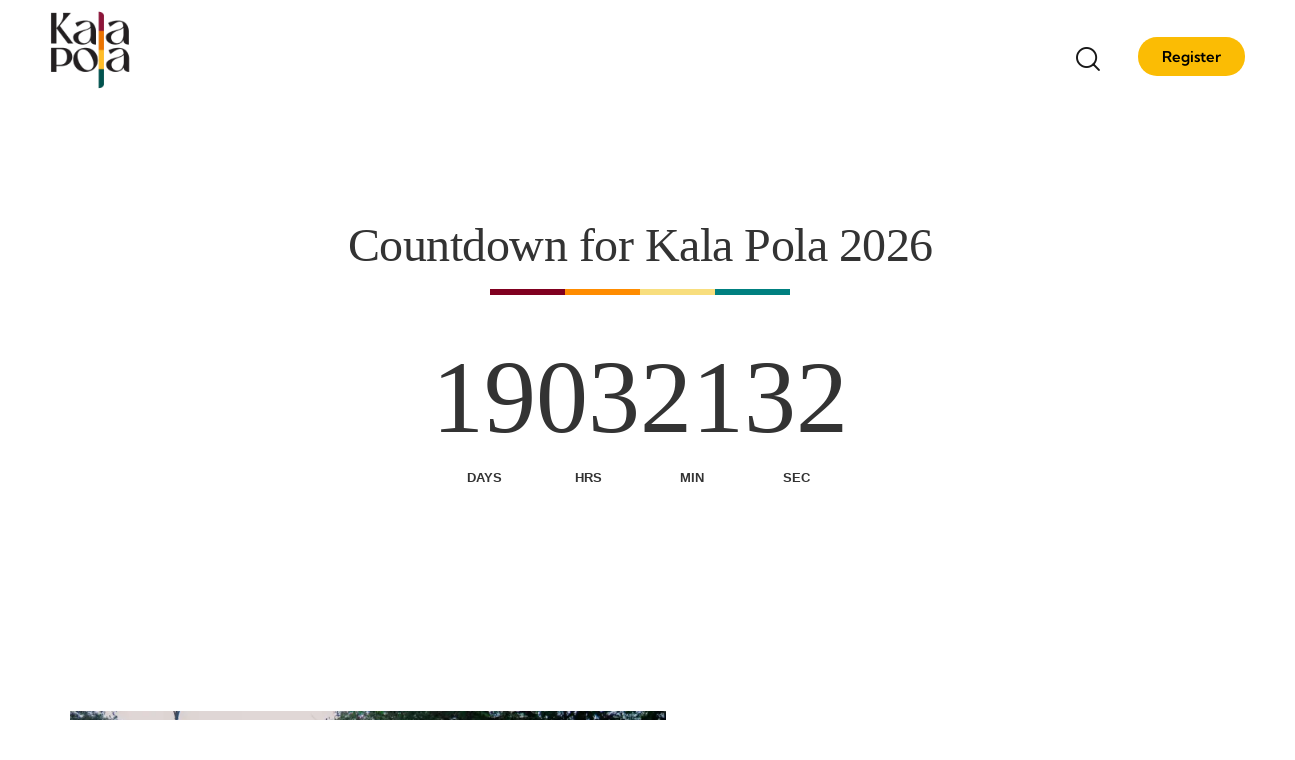

--- FILE ---
content_type: text/html; charset=utf-8
request_url: https://www.kalapola.lk/?attachment_id=4492
body_size: 138650
content:
<!DOCTYPE html>
<html lang="en-US" class="no-js scheme_saturated_light">


<head>
	<meta charset="UTF-8">
	<script>if (navigator.userAgent.match(/MSIE|Internet Explorer/i) || navigator.userAgent.match(/Trident\/7\..*?rv:11/i)) { var href = document.location.href; if (!href.match(/[?&]nowprocket/)) { if (href.indexOf("?") == -1) { if (href.indexOf("#") == -1) { document.location.href = href + "?nowprocket=1" } else { document.location.href = href.replace("#", "?nowprocket=1#") } } else { if (href.indexOf("#") == -1) { document.location.href = href + "&nowprocket=1" } else { document.location.href = href.replace("#", "&nowprocket=1#") } } } }</script>
	<script>(() => { class RocketLazyLoadScripts { constructor() { this.v = "2.0.3", this.userEvents = ["keydown", "keyup", "mousedown", "mouseup", "mousemove", "mouseover", "mouseenter", "mouseout", "mouseleave", "touchmove", "touchstart", "touchend", "touchcancel", "wheel", "click", "dblclick", "input", "visibilitychange"], this.attributeEvents = ["onblur", "onclick", "oncontextmenu", "ondblclick", "onfocus", "onmousedown", "onmouseenter", "onmouseleave", "onmousemove", "onmouseout", "onmouseover", "onmouseup", "onmousewheel", "onscroll", "onsubmit"] } async t() { this.i(), this.o(), /iP(ad|hone)/.test(navigator.userAgent) && this.h(), this.u(), this.l(this), this.m(), this.k(this), this.p(this), this._(), await Promise.all([this.R(), this.L()]), this.lastBreath = Date.now(), this.S(this), this.P(), this.D(), this.O(), this.M(), await this.C(this.delayedScripts.normal), await this.C(this.delayedScripts.defer), await this.C(this.delayedScripts.async), this.F("domReady"), await this.T(), await this.j(), await this.I(), this.F("windowLoad"), await this.A(), window.dispatchEvent(new Event("rocket-allScriptsLoaded")), this.everythingLoaded = !0, this.lastTouchEnd && await new Promise((t => setTimeout(t, 500 - Date.now() + this.lastTouchEnd))), this.H(), this.F("all"), this.U(), this.W() } i() { this.CSPIssue = sessionStorage.getItem("rocketCSPIssue"), document.addEventListener("securitypolicyviolation", (t => { this.CSPIssue || "script-src-elem" !== t.violatedDirective || "data" !== t.blockedURI || (this.CSPIssue = !0, sessionStorage.setItem("rocketCSPIssue", !0)) }), { isRocket: !0 }) } o() { window.addEventListener("pageshow", (t => { this.persisted = t.persisted, this.realWindowLoadedFired = !0 }), { isRocket: !0 }), window.addEventListener("pagehide", (() => { this.onFirstUserAction = null }), { isRocket: !0 }) } h() { let t; function e(e) { t = e } window.addEventListener("touchstart", e, { isRocket: !0 }), window.addEventListener("touchend", (function i(o) { Math.abs(o.changedTouches[0].pageX - t.changedTouches[0].pageX) < 10 && Math.abs(o.changedTouches[0].pageY - t.changedTouches[0].pageY) < 10 && o.timeStamp - t.timeStamp < 200 && (o.target.dispatchEvent(new PointerEvent("click", { target: o.target, bubbles: !0, cancelable: !0, detail: 1 })), event.preventDefault(), window.removeEventListener("touchstart", e, { isRocket: !0 }), window.removeEventListener("touchend", i, { isRocket: !0 })) }), { isRocket: !0 }) } q(t) { this.userActionTriggered || ("mousemove" !== t.type || this.firstMousemoveIgnored ? "keyup" === t.type || "mouseover" === t.type || "mouseout" === t.type || (this.userActionTriggered = !0, this.onFirstUserAction && this.onFirstUserAction()) : this.firstMousemoveIgnored = !0), "click" === t.type && t.preventDefault(), this.savedUserEvents.length > 0 && (t.stopPropagation(), t.stopImmediatePropagation()), "touchstart" === this.lastEvent && "touchend" === t.type && (this.lastTouchEnd = Date.now()), "click" === t.type && (this.lastTouchEnd = 0), this.lastEvent = t.type, this.savedUserEvents.push(t) } u() { this.savedUserEvents = [], this.userEventHandler = this.q.bind(this), this.userEvents.forEach((t => window.addEventListener(t, this.userEventHandler, { passive: !1, isRocket: !0 }))) } U() { this.userEvents.forEach((t => window.removeEventListener(t, this.userEventHandler, { passive: !1, isRocket: !0 }))), this.savedUserEvents.forEach((t => { t.target.dispatchEvent(new window[t.constructor.name](t.type, t)) })) } m() { this.eventsMutationObserver = new MutationObserver((t => { const e = "return false"; for (const i of t) { if ("attributes" === i.type) { const t = i.target.getAttribute(i.attributeName); t && t !== e && (i.target.setAttribute("data-rocket-" + i.attributeName, t), i.target["rocket" + i.attributeName] = new Function("event", t), i.target.setAttribute(i.attributeName, e)) } "childList" === i.type && i.addedNodes.forEach((t => { if (t.nodeType === Node.ELEMENT_NODE) for (const i of t.attributes) this.attributeEvents.includes(i.name) && i.value && "" !== i.value && (t.setAttribute("data-rocket-" + i.name, i.value), t["rocket" + i.name] = new Function("event", i.value), t.setAttribute(i.name, e)) })) } })), this.eventsMutationObserver.observe(document, { subtree: !0, childList: !0, attributeFilter: this.attributeEvents }) } H() { this.eventsMutationObserver.disconnect(), this.attributeEvents.forEach((t => { document.querySelectorAll("[data-rocket-" + t + "]").forEach((e => { e.setAttribute(t, e.getAttribute("data-rocket-" + t)), e.removeAttribute("data-rocket-" + t) })) })) } k(t) { Object.defineProperty(HTMLElement.prototype, "onclick", { get() { return this.rocketonclick || null }, set(e) { this.rocketonclick = e, this.setAttribute(t.everythingLoaded ? "onclick" : "data-rocket-onclick", "this.rocketonclick(event)") } }) } S(t) { function e(e, i) { let o = e[i]; e[i] = null, Object.defineProperty(e, i, { get: () => o, set(s) { t.everythingLoaded ? o = s : e["rocket" + i] = o = s } }) } e(document, "onreadystatechange"), e(window, "onload"), e(window, "onpageshow"); try { Object.defineProperty(document, "readyState", { get: () => t.rocketReadyState, set(e) { t.rocketReadyState = e }, configurable: !0 }), document.readyState = "loading" } catch (t) { console.log("WPRocket DJE readyState conflict, bypassing") } } l(t) { this.originalAddEventListener = EventTarget.prototype.addEventListener, this.originalRemoveEventListener = EventTarget.prototype.removeEventListener, this.savedEventListeners = [], EventTarget.prototype.addEventListener = function (e, i, o) { o && o.isRocket || !t.B(e, this) && !t.userEvents.includes(e) || t.B(e, this) && !t.userActionTriggered || e.startsWith("rocket-") || t.everythingLoaded ? t.originalAddEventListener.call(this, e, i, o) : t.savedEventListeners.push({ target: this, remove: !1, type: e, func: i, options: o }) }, EventTarget.prototype.removeEventListener = function (e, i, o) { o && o.isRocket || !t.B(e, this) && !t.userEvents.includes(e) || t.B(e, this) && !t.userActionTriggered || e.startsWith("rocket-") || t.everythingLoaded ? t.originalRemoveEventListener.call(this, e, i, o) : t.savedEventListeners.push({ target: this, remove: !0, type: e, func: i, options: o }) } } F(t) { "all" === t && (EventTarget.prototype.addEventListener = this.originalAddEventListener, EventTarget.prototype.removeEventListener = this.originalRemoveEventListener), this.savedEventListeners = this.savedEventListeners.filter((e => { let i = e.type, o = e.target || window; return "domReady" === t && "DOMContentLoaded" !== i && "readystatechange" !== i || ("windowLoad" === t && "load" !== i && "readystatechange" !== i && "pageshow" !== i || (this.B(i, o) && (i = "rocket-" + i), e.remove ? o.removeEventListener(i, e.func, e.options) : o.addEventListener(i, e.func, e.options), !1)) })) } p(t) { let e; function i(e) { return t.everythingLoaded ? e : e.split(" ").map((t => "load" === t || t.startsWith("load.") ? "rocket-jquery-load" : t)).join(" ") } function o(o) { function s(e) { const s = o.fn[e]; o.fn[e] = o.fn.init.prototype[e] = function () { return this[0] === window && t.userActionTriggered && ("string" == typeof arguments[0] || arguments[0] instanceof String ? arguments[0] = i(arguments[0]) : "object" == typeof arguments[0] && Object.keys(arguments[0]).forEach((t => { const e = arguments[0][t]; delete arguments[0][t], arguments[0][i(t)] = e }))), s.apply(this, arguments), this } } if (o && o.fn && !t.allJQueries.includes(o)) { const e = { DOMContentLoaded: [], "rocket-DOMContentLoaded": [] }; for (const t in e) document.addEventListener(t, (() => { e[t].forEach((t => t())) }), { isRocket: !0 }); o.fn.ready = o.fn.init.prototype.ready = function (i) { function s() { parseInt(o.fn.jquery) > 2 ? setTimeout((() => i.bind(document)(o))) : i.bind(document)(o) } return t.realDomReadyFired ? !t.userActionTriggered || t.fauxDomReadyFired ? s() : e["rocket-DOMContentLoaded"].push(s) : e.DOMContentLoaded.push(s), o([]) }, s("on"), s("one"), s("off"), t.allJQueries.push(o) } e = o } t.allJQueries = [], o(window.jQuery), Object.defineProperty(window, "jQuery", { get: () => e, set(t) { o(t) } }) } P() { const t = new Map; document.write = document.writeln = function (e) { const i = document.currentScript, o = document.createRange(), s = i.parentElement; let n = t.get(i); void 0 === n && (n = i.nextSibling, t.set(i, n)); const c = document.createDocumentFragment(); o.setStart(c, 0), c.appendChild(o.createContextualFragment(e)), s.insertBefore(c, n) } } async R() { return new Promise((t => { this.userActionTriggered ? t() : this.onFirstUserAction = t })) } async L() { return new Promise((t => { document.addEventListener("DOMContentLoaded", (() => { this.realDomReadyFired = !0, t() }), { isRocket: !0 }) })) } async I() { return this.realWindowLoadedFired ? Promise.resolve() : new Promise((t => { window.addEventListener("load", t, { isRocket: !0 }) })) } M() { this.pendingScripts = []; this.scriptsMutationObserver = new MutationObserver((t => { for (const e of t) e.addedNodes.forEach((t => { "SCRIPT" !== t.tagName || t.noModule || t.isWPRocket || this.pendingScripts.push({ script: t, promise: new Promise((e => { const i = () => { const i = this.pendingScripts.findIndex((e => e.script === t)); i >= 0 && this.pendingScripts.splice(i, 1), e() }; t.addEventListener("load", i, { isRocket: !0 }), t.addEventListener("error", i, { isRocket: !0 }), setTimeout(i, 1e3) })) }) })) })), this.scriptsMutationObserver.observe(document, { childList: !0, subtree: !0 }) } async j() { await this.J(), this.pendingScripts.length ? (await this.pendingScripts[0].promise, await this.j()) : this.scriptsMutationObserver.disconnect() } D() { this.delayedScripts = { normal: [], async: [], defer: [] }, document.querySelectorAll("script[type$=rocketlazyloadscript]").forEach((t => { t.hasAttribute("data-rocket-src") ? t.hasAttribute("async") && !1 !== t.async ? this.delayedScripts.async.push(t) : t.hasAttribute("defer") && !1 !== t.defer || "module" === t.getAttribute("data-rocket-type") ? this.delayedScripts.defer.push(t) : this.delayedScripts.normal.push(t) : this.delayedScripts.normal.push(t) })) } async _() { await this.L(); let t = []; document.querySelectorAll("script[type$=rocketlazyloadscript][data-rocket-src]").forEach((e => { let i = e.getAttribute("data-rocket-src"); if (i && !i.startsWith("data:")) { i.startsWith("//") && (i = location.protocol + i); try { const o = new URL(i).origin; o !== location.origin && t.push({ src: o, crossOrigin: e.crossOrigin || "module" === e.getAttribute("data-rocket-type") }) } catch (t) { } } })), t = [...new Map(t.map((t => [JSON.stringify(t), t]))).values()], this.N(t, "preconnect") } async $(t) { if (await this.G(), !0 !== t.noModule || !("noModule" in HTMLScriptElement.prototype)) return new Promise((e => { let i; function o() { (i || t).setAttribute("data-rocket-status", "executed"), e() } try { if (navigator.userAgent.includes("Firefox/") || "" === navigator.vendor || this.CSPIssue) i = document.createElement("script"), [...t.attributes].forEach((t => { let e = t.nodeName; "type" !== e && ("data-rocket-type" === e && (e = "type"), "data-rocket-src" === e && (e = "src"), i.setAttribute(e, t.nodeValue)) })), t.text && (i.text = t.text), t.nonce && (i.nonce = t.nonce), i.hasAttribute("src") ? (i.addEventListener("load", o, { isRocket: !0 }), i.addEventListener("error", (() => { i.setAttribute("data-rocket-status", "failed-network"), e() }), { isRocket: !0 }), setTimeout((() => { i.isConnected || e() }), 1)) : (i.text = t.text, o()), i.isWPRocket = !0, t.parentNode.replaceChild(i, t); else { const i = t.getAttribute("data-rocket-type"), s = t.getAttribute("data-rocket-src"); i ? (t.type = i, t.removeAttribute("data-rocket-type")) : t.removeAttribute("type"), t.addEventListener("load", o, { isRocket: !0 }), t.addEventListener("error", (i => { this.CSPIssue && i.target.src.startsWith("data:") ? (console.log("WPRocket: CSP fallback activated"), t.removeAttribute("src"), this.$(t).then(e)) : (t.setAttribute("data-rocket-status", "failed-network"), e()) }), { isRocket: !0 }), s ? (t.fetchPriority = "high", t.removeAttribute("data-rocket-src"), t.src = s) : t.src = "data:text/javascript;base64," + window.btoa(unescape(encodeURIComponent(t.text))) } } catch (i) { t.setAttribute("data-rocket-status", "failed-transform"), e() } })); t.setAttribute("data-rocket-status", "skipped") } async C(t) { const e = t.shift(); return e ? (e.isConnected && await this.$(e), this.C(t)) : Promise.resolve() } O() { this.N([...this.delayedScripts.normal, ...this.delayedScripts.defer, ...this.delayedScripts.async], "preload") } N(t, e) { this.trash = this.trash || []; let i = !0; var o = document.createDocumentFragment(); t.forEach((t => { const s = t.getAttribute && t.getAttribute("data-rocket-src") || t.src; if (s && !s.startsWith("data:")) { const n = document.createElement("link"); n.href = s, n.rel = e, "preconnect" !== e && (n.as = "script", n.fetchPriority = i ? "high" : "low"), t.getAttribute && "module" === t.getAttribute("data-rocket-type") && (n.crossOrigin = !0), t.crossOrigin && (n.crossOrigin = t.crossOrigin), t.integrity && (n.integrity = t.integrity), t.nonce && (n.nonce = t.nonce), o.appendChild(n), this.trash.push(n), i = !1 } })), document.head.appendChild(o) } W() { this.trash.forEach((t => t.remove())) } async T() { try { document.readyState = "interactive" } catch (t) { } this.fauxDomReadyFired = !0; try { await this.G(), document.dispatchEvent(new Event("rocket-readystatechange")), await this.G(), document.rocketonreadystatechange && document.rocketonreadystatechange(), await this.G(), document.dispatchEvent(new Event("rocket-DOMContentLoaded")), await this.G(), window.dispatchEvent(new Event("rocket-DOMContentLoaded")) } catch (t) { console.error(t) } } async A() { try { document.readyState = "complete" } catch (t) { } try { await this.G(), document.dispatchEvent(new Event("rocket-readystatechange")), await this.G(), document.rocketonreadystatechange && document.rocketonreadystatechange(), await this.G(), window.dispatchEvent(new Event("rocket-load")), await this.G(), window.rocketonload && window.rocketonload(), await this.G(), this.allJQueries.forEach((t => t(window).trigger("rocket-jquery-load"))), await this.G(); const t = new Event("rocket-pageshow"); t.persisted = this.persisted, window.dispatchEvent(t), await this.G(), window.rocketonpageshow && window.rocketonpageshow({ persisted: this.persisted }) } catch (t) { console.error(t) } } async G() { Date.now() - this.lastBreath > 45 && (await this.J(), this.lastBreath = Date.now()) } async J() { return document.hidden ? new Promise((t => setTimeout(t))) : new Promise((t => requestAnimationFrame(t))) } B(t, e) { return e === document && "readystatechange" === t || (e === document && "DOMContentLoaded" === t || (e === window && "DOMContentLoaded" === t || (e === window && "load" === t || e === window && "pageshow" === t))) } static run() { (new RocketLazyLoadScripts).t() } } RocketLazyLoadScripts.run() })();</script>
	<meta name="description"
		content="Discover how The John Keells Foundation supports Sri Lanka’s arts and culture through initiatives like Kala Pola, fostering local artists and promoting cultural heritage.">

	<meta name="viewport" content="width=device-width, initial-scale=1">

	<div class="mobile-logo" style="text-align: center;">
		<a href="/">
			<img decoding="async"
				src="data:image/svg+xml,%3Csvg%20xmlns='http://www.w3.org/2000/svg'%20viewBox='0%200%20200%20100'%3E%3C/svg%3E"
				width="100" height="100" alt="Kalapola Logo" style="display: block; margin: 0 auto;"
				data-lazy-src="https://kalapola-static-2025.sgp1.digitaloceanspaces.com/kp-header-logo.webp"><noscript><img
					loading="lazy" decoding="async"
					src="https://kalapola-static-2025.sgp1.digitaloceanspaces.com/kp-header-logo.webp" width="100"
					height="100" alt="Kalapola Logo" style="display: block; margin: 0 auto;"></noscript>
		</a>
	</div>

	<link rel="preload" as="image" href="https://kalapola-2024.sgp1.digitaloceanspaces.com/download-62.webp"
		type="image/webp" fetchpriority="high">

	<meta name="viewport" content="width=device-width, initial-scale=1">



	<meta name="viewport" content="width=device-width, initial-scale=1">
	<meta name="format-detection" content="telephone=no">
	<link rel="profile" href="//gmpg.org/xfn/11">
	<meta name='robots' content='index, follow, max-image-preview:large, max-snippet:-1, max-video-preview:-1' />
	<style></style>

	<!-- This site is optimized with the Yoast SEO plugin v25.5 - https://yoast.com/wordpress/plugins/seo/ -->
	<title>Kala Pola 2024 | John Keells Foundation | Art Exhibition Sri Lanka</title>
	<link crossorigin data-rocket-preconnect href="https://kalapola-2024.sgp1.digitaloceanspaces.com" rel="preconnect">
	<link crossorigin data-rocket-preload as="font"
		href="assets/fonts/google-fonts/fonts/s/kumbhsans/v27/c4mw1n92AsfhuCq6tVsaoIx1LQICk0boNoq0ShNPVo0.woff2"
		rel="preload">
	<link crossorigin data-rocket-preload as="font"
		href="wp-content/themes/expo/skins/default/css/font-icons/font/fontello.woff2" rel="preload">
	<link crossorigin data-rocket-preload as="font" href="cf-fonts/s/roboto/5.0.11/latin/400/normal.woff2"
		rel="preload">
	<link crossorigin data-rocket-preload as="font"
		href="wp-content/plugins/elementor/assets/lib/font-awesome/webfonts/fa-brands-400.woff2" rel="preload">
	<link crossorigin data-rocket-preload as="font"
		href="wp-content/plugins/revslider/sr6/assets/fonts/revicons/revicons.woff" rel="preload">
	<link crossorigin data-rocket-preload as="font"
		href="https://www.kalapola.lk/wp-content/uploads/elementor/google-fonts/fonts/roboto-kfo7cnqeu92fr1me7ksn66agldtyluama3yuba.woff2"
		rel="preload">
	<link rel="stylesheet" href="assets/font-awesome/css/solid.min.css">
	<link rel="stylesheet" href="assets/font-awesome/css/solid.css">
	<link rel="stylesheet" href="assets/font-awesome/css/all.min.css">
	<link rel="stylesheet" href="assets/font-awesome/css/brands.min.css">

	
	
	<style type="text/css">@font-face {font-family:Poppins;font-style:normal;font-weight:400;src:url(/cf-fonts/s/poppins/5.0.11/devanagari/400/normal.woff2);unicode-range:U+0900-097F,U+1CD0-1CF9,U+200C-200D,U+20A8,U+20B9,U+25CC,U+A830-A839,U+A8E0-A8FF;font-display:swap;}@font-face {font-family:Poppins;font-style:normal;font-weight:400;src:url(/cf-fonts/s/poppins/5.0.11/latin/400/normal.woff2);unicode-range:U+0000-00FF,U+0131,U+0152-0153,U+02BB-02BC,U+02C6,U+02DA,U+02DC,U+0304,U+0308,U+0329,U+2000-206F,U+2074,U+20AC,U+2122,U+2191,U+2193,U+2212,U+2215,U+FEFF,U+FFFD;font-display:swap;}@font-face {font-family:Poppins;font-style:normal;font-weight:400;src:url(/cf-fonts/s/poppins/5.0.11/latin-ext/400/normal.woff2);unicode-range:U+0100-02AF,U+0304,U+0308,U+0329,U+1E00-1E9F,U+1EF2-1EFF,U+2020,U+20A0-20AB,U+20AD-20CF,U+2113,U+2C60-2C7F,U+A720-A7FF;font-display:swap;}@font-face {font-family:Poppins;font-style:normal;font-weight:700;src:url(/cf-fonts/s/poppins/5.0.11/latin-ext/700/normal.woff2);unicode-range:U+0100-02AF,U+0304,U+0308,U+0329,U+1E00-1E9F,U+1EF2-1EFF,U+2020,U+20A0-20AB,U+20AD-20CF,U+2113,U+2C60-2C7F,U+A720-A7FF;font-display:swap;}@font-face {font-family:Poppins;font-style:normal;font-weight:700;src:url(/cf-fonts/s/poppins/5.0.11/devanagari/700/normal.woff2);unicode-range:U+0900-097F,U+1CD0-1CF9,U+200C-200D,U+20A8,U+20B9,U+25CC,U+A830-A839,U+A8E0-A8FF;font-display:swap;}@font-face {font-family:Poppins;font-style:normal;font-weight:700;src:url(/cf-fonts/s/poppins/5.0.11/latin/700/normal.woff2);unicode-range:U+0000-00FF,U+0131,U+0152-0153,U+02BB-02BC,U+02C6,U+02DA,U+02DC,U+0304,U+0308,U+0329,U+2000-206F,U+2074,U+20AC,U+2122,U+2191,U+2193,U+2212,U+2215,U+FEFF,U+FFFD;font-display:swap;}</style>

	<link crossorigin data-rocket-preload as="font" href="assets/font-awesome/webfonts/fa-solid-900.woff2"
		rel="preload">

	<link crossorigin data-rocket-preload as="font" href="assets/font-awesome/webfonts/fa-solid-900.woff2"
		rel="preload">
	<style id="wpr-usedcss">
		.cky-overlay {
			background: #000;
			opacity: .4;
			position: fixed;
			top: 0;
			left: 0;
			width: 100%;
			height: 100%;
			z-index: 99999999
		}

		.cky-hide {
			display: none
		}

		.cky-revisit-hide {
			display: none
		}

		.cky-consent-container {
			position: fixed;
			width: 440px;
			box-sizing: border-box;
			z-index: 9999999;
			border-radius: 6px
		}

		.cky-consent-container .cky-consent-bar {
			background: #fff;
			border: 1px solid;
			padding: 20px 26px;
			box-shadow: 0 -1px 10px 0 #acabab4d;
			border-radius: 6px
		}

		.cky-box-bottom-left {
			bottom: 40px;
			left: 40px
		}

		.cky-notice .cky-title {
			color: #212121;
			font-weight: 700;
			font-size: 18px;
			line-height: 24px;
			margin: 0 0 12px
		}

		.cky-accordion-header-des *,
		.cky-gpc-wrapper .cky-gpc-desc *,
		.cky-notice-des *,
		.cky-preference-content-wrapper * {
			font-size: 14px
		}

		.cky-notice-des {
			color: #212121;
			font-size: 14px;
			line-height: 24px;
			font-weight: 400
		}

		.cky-notice-des img {
			height: 25px;
			width: 25px
		}

		.cky-accordion-header-wrapper .cky-accordion-header-des p,
		.cky-consent-bar .cky-notice-des p,
		.cky-cookie-des-table li div:last-child p,
		.cky-gpc-wrapper .cky-gpc-desc p,
		.cky-preference-body-wrapper .cky-preference-content-wrapper p {
			color: inherit;
			margin-top: 0;
			overflow-wrap: break-word
		}

		.cky-cookie-des-table li div:last-child p:last-child,
		.cky-gpc-wrapper .cky-gpc-desc p:last-child,
		.cky-notice-des P:last-child,
		.cky-preference-content-wrapper p:last-child {
			margin-bottom: 0
		}

		.cky-accordion-header .cky-accordion-btn:focus-visible,
		.cky-btn:focus-visible,
		.cky-footer-wrapper a:focus-visible,
		.cky-preference-content-wrapper .cky-show-desc-btn:focus-visible,
		.cky-preference-header .cky-btn-close:focus-visible,
		.cky-switch input[type=checkbox]:focus-visible {
			outline: #1863dc solid 2px;
			outline-offset: 2px
		}

		.cky-accordion-header .cky-accordion-btn:focus:not(:focus-visible),
		.cky-btn:focus:not(:focus-visible),
		.cky-consent-bar .cky-banner-btn-close:focus:not(:focus-visible),
		.cky-preference-content-wrapper .cky-show-desc-btn:focus:not(:focus-visible),
		.cky-preference-header .cky-btn-close:focus:not(:focus-visible) {
			outline: 0
		}

		button.cky-show-desc-btn:not(:hover):not(:active) {
			color: #1863dc;
			background: 0 0
		}

		button.cky-accordion-btn:not(:hover):not(:active),
		button.cky-banner-btn-close:not(:hover):not(:active),
		button.cky-btn-close:not(:hover):not(:active),
		button.cky-btn-revisit:not(:hover):not(:active) {
			background: 0 0
		}

		.cky-consent-bar button:focus,
		.cky-consent-bar button:hover,
		.cky-modal.cky-modal-open button:focus,
		.cky-modal.cky-modal-open button:hover {
			text-decoration: none
		}

		.cky-notice-btn-wrapper {
			display: flex;
			justify-content: flex-start;
			align-items: center;
			flex-wrap: wrap;
			margin-top: 16px
		}

		.cky-notice-btn-wrapper .cky-btn {
			text-shadow: none;
			box-shadow: none
		}

		.cky-btn {
			flex: auto;
			max-width: 100%;
			font-size: 14px;
			font-family: inherit;
			line-height: 24px;
			padding: 8px;
			font-weight: 500;
			margin: 0 8px 0 0;
			border-radius: 2px;
			cursor: pointer;
			text-align: center;
			text-transform: none;
			min-height: 0
		}

		.cky-btn:hover {
			opacity: .8
		}

		.cky-btn-accept {
			background: #1863dc;
			color: #fff;
			border: 2px solid #1863dc
		}

		.cky-btn:last-child {
			margin-right: 0
		}

		@media (max-width:576px) {
			.cky-box-bottom-left {
				bottom: 0;
				left: 0
			}
		}

		@media (max-width:440px) {
			.cky-box-bottom-left {
				width: 100%;
				max-width: 100%
			}

			.cky-consent-container .cky-consent-bar {
				padding: 20px 0
			}

			.cky-notice .cky-title,
			.cky-notice-btn-wrapper,
			.cky-notice-des {
				padding: 0 24px
			}

			.cky-notice-des {
				max-height: 40vh;
				overflow-y: scroll
			}

			.cky-notice-btn-wrapper {
				flex-direction: column;
				margin-top: 0
			}

			.cky-btn {
				width: 100%;
				margin: 10px 0 0
			}

			.cky-notice-btn-wrapper .cky-btn-accept {
				order: 1;
				margin-top: 16px
			}
		}

		@media (max-width:352px) {
			.cky-notice .cky-title {
				font-size: 16px
			}

			.cky-notice-des * {
				font-size: 12px
			}

			.cky-btn,
			.cky-notice-des {
				font-size: 12px
			}
		}

		.cky-modal.cky-modal-open {
			display: flex;
			visibility: visible;
			-webkit-transform: translate(-50%, -50%);
			-moz-transform: translate(-50%, -50%);
			-ms-transform: translate(-50%, -50%);
			-o-transform: translate(-50%, -50%);
			transform: translate(-50%, -50%);
			top: 50%;
			left: 50%;
			transition: all 1s ease
		}

		.cky-modal {
			box-shadow: 0 32px 68px rgba(0, 0, 0, .3);
			margin: 0 auto;
			position: fixed;
			max-width: 100%;
			background: #fff;
			top: 50%;
			box-sizing: border-box;
			border-radius: 6px;
			z-index: 999999999;
			color: #212121;
			-webkit-transform: translate(-50%, 100%);
			-moz-transform: translate(-50%, 100%);
			-ms-transform: translate(-50%, 100%);
			-o-transform: translate(-50%, 100%);
			transform: translate(-50%, 100%);
			visibility: hidden;
			transition: all 0s ease
		}

		.cky-preference-center {
			max-height: 79vh;
			overflow: hidden;
			width: 845px;
			overflow: hidden;
			flex: 1 1 0;
			display: flex;
			flex-direction: column;
			border-radius: 6px
		}

		.cky-preference-header {
			display: flex;
			align-items: center;
			justify-content: space-between;
			padding: 22px 24px;
			border-bottom: 1px solid
		}

		.cky-preference-header .cky-preference-title {
			font-size: 18px;
			font-weight: 700;
			line-height: 24px
		}

		.cky-preference-header .cky-btn-close {
			margin: 0;
			cursor: pointer;
			vertical-align: middle;
			padding: 0;
			background: 0 0;
			border: none;
			width: auto;
			height: auto;
			min-height: 0;
			line-height: 0;
			text-shadow: none;
			box-shadow: none
		}

		.cky-preference-header .cky-btn-close img {
			margin: 0;
			height: 10px;
			width: 10px
		}

		.cky-preference-body-wrapper {
			padding: 0 24px;
			flex: 1;
			overflow: auto;
			box-sizing: border-box
		}

		.cky-gpc-wrapper .cky-gpc-desc,
		.cky-preference-content-wrapper {
			font-size: 14px;
			line-height: 24px;
			font-weight: 400;
			padding: 12px 0
		}

		.cky-preference-content-wrapper {
			border-bottom: 1px solid
		}

		.cky-preference-content-wrapper img {
			height: 25px;
			width: 25px
		}

		.cky-preference-content-wrapper .cky-show-desc-btn {
			font-size: 14px;
			font-family: inherit;
			color: #1863dc;
			text-decoration: none;
			line-height: 24px;
			padding: 0;
			margin: 0;
			white-space: nowrap;
			cursor: pointer;
			background: 0 0;
			border-color: transparent;
			text-transform: none;
			min-height: 0;
			text-shadow: none;
			box-shadow: none
		}

		.cky-accordion-wrapper {
			margin-bottom: 10px
		}

		.cky-accordion {
			border-bottom: 1px solid
		}

		.cky-accordion:last-child {
			border-bottom: none
		}

		.cky-accordion .cky-accordion-item {
			display: flex;
			margin-top: 10px
		}

		.cky-accordion .cky-accordion-body {
			display: none
		}

		.cky-accordion.cky-accordion-active .cky-accordion-body {
			display: block;
			padding: 0 22px;
			margin-bottom: 16px
		}

		.cky-accordion-header-wrapper {
			cursor: pointer;
			width: 100%
		}

		.cky-accordion-item .cky-accordion-header {
			display: flex;
			justify-content: space-between;
			align-items: center
		}

		.cky-accordion-header .cky-accordion-btn {
			font-size: 16px;
			font-family: inherit;
			color: #212121;
			line-height: 24px;
			background: 0 0;
			border: none;
			font-weight: 700;
			padding: 0;
			margin: 0;
			cursor: pointer;
			text-transform: none;
			min-height: 0;
			text-shadow: none;
			box-shadow: none
		}

		.cky-accordion-header .cky-always-active {
			color: green;
			font-weight: 600;
			line-height: 24px;
			font-size: 14px
		}

		.cky-accordion-header-des {
			font-size: 14px;
			line-height: 24px;
			margin: 10px 0 16px
		}

		.cky-accordion-chevron {
			margin-right: 22px;
			position: relative;
			cursor: pointer
		}

		.cky-accordion-chevron-hide {
			display: none
		}

		.cky-accordion .cky-accordion-chevron i::before {
			content: "";
			position: absolute;
			border-right: 1.4px solid;
			border-bottom: 1.4px solid;
			border-color: inherit;
			height: 6px;
			width: 6px;
			-webkit-transform: rotate(-45deg);
			-moz-transform: rotate(-45deg);
			-ms-transform: rotate(-45deg);
			-o-transform: rotate(-45deg);
			transform: rotate(-45deg);
			transition: all .2s ease-in-out;
			top: 8px
		}

		.cky-accordion.cky-accordion-active .cky-accordion-chevron i::before {
			-webkit-transform: rotate(45deg);
			-moz-transform: rotate(45deg);
			-ms-transform: rotate(45deg);
			-o-transform: rotate(45deg);
			transform: rotate(45deg)
		}

		.cky-cookie-des-table li div:first-child {
			width: 100px;
			font-weight: 600;
			word-break: break-word;
			word-wrap: break-word
		}

		.cky-cookie-des-table li div:last-child {
			flex: 1;
			word-break: break-word;
			word-wrap: break-word;
			margin-left: 8px
		}

		.cky-footer-shadow {
			display: block;
			width: 100%;
			height: 40px;
			background: linear-gradient(180deg, rgba(255, 255, 255, 0) 0, #fff 100%);
			position: absolute;
			bottom: calc(100% - 1px)
		}

		.cky-footer-wrapper {
			position: relative
		}

		.cky-prefrence-btn-wrapper {
			display: flex;
			flex-wrap: wrap;
			align-items: center;
			justify-content: center;
			padding: 22px 24px;
			border-top: 1px solid
		}

		.cky-prefrence-btn-wrapper .cky-btn {
			flex: auto;
			max-width: 100%;
			text-shadow: none;
			box-shadow: none
		}

		.cky-btn-preferences {
			color: #1863dc;
			background: 0 0;
			border: 2px solid #1863dc
		}

		.cky-accordion,
		.cky-accordion-wrapper,
		.cky-footer-wrapper,
		.cky-preference-body-wrapper,
		.cky-preference-content-wrapper,
		.cky-preference-header,
		.cky-prefrence-btn-wrapper {
			border-color: inherit
		}

		@media (max-width:845px) {
			.cky-modal {
				max-width: calc(100% - 16px)
			}
		}

		@media (max-width:576px) {
			.cky-modal {
				max-width: 100%
			}

			.cky-preference-center {
				max-height: 100vh
			}

			.cky-prefrence-btn-wrapper {
				flex-direction: column
			}

			.cky-accordion.cky-accordion-active .cky-accordion-body {
				padding-right: 0
			}

			.cky-prefrence-btn-wrapper .cky-btn {
				width: 100%;
				margin: 10px 0 0
			}

			.cky-prefrence-btn-wrapper .cky-btn-accept {
				order: 1;
				margin-top: 0
			}

			.cky-prefrence-btn-wrapper .cky-btn-preferences {
				order: 2
			}
		}

		@media (max-width:352px) {
			.cky-preference-header .cky-preference-title {
				font-size: 16px
			}

			.cky-preference-header {
				padding: 16px 24px
			}

			.cky-accordion-header-des *,
			.cky-preference-content-wrapper * {
				font-size: 12px
			}

			.cky-accordion-header .cky-always-active,
			.cky-accordion-header-des,
			.cky-preference-content-wrapper,
			.cky-preference-content-wrapper .cky-show-desc-btn {
				font-size: 12px
			}

			.cky-accordion-header .cky-accordion-btn {
				font-size: 14px
			}
		}

		.cky-switch {
			display: flex
		}

		.cky-switch input[type=checkbox] {
			position: relative;
			width: 44px;
			height: 24px;
			margin: 0;
			background: #d0d5d2;
			-webkit-appearance: none;
			border-radius: 50px;
			cursor: pointer;
			outline: 0;
			border: none;
			top: 0
		}

		.cky-switch input[type=checkbox]:checked {
			background: #1863dc
		}

		.cky-switch input[type=checkbox]:before {
			position: absolute;
			content: "";
			height: 20px;
			width: 20px;
			left: 2px;
			bottom: 2px;
			border-radius: 50%;
			background-color: #fff;
			-webkit-transition: .4s;
			transition: .4s;
			margin: 0
		}

		.cky-switch input[type=checkbox]:after {
			display: none
		}

		.cky-switch input[type=checkbox]:checked:before {
			-webkit-transform: translateX(20px);
			-ms-transform: translateX(20px);
			transform: translateX(20px)
		}

		@media (max-width:425px) {
			.cky-accordion-chevron {
				margin-right: 15px
			}

			.cky-notice-btn-wrapper {
				margin-top: 0
			}

			.cky-accordion.cky-accordion-active .cky-accordion-body {
				padding: 0 15px
			}

			.cky-switch input[type=checkbox] {
				width: 38px;
				height: 21px
			}

			.cky-switch input[type=checkbox]:before {
				height: 17px;
				width: 17px
			}

			.cky-switch input[type=checkbox]:checked:before {
				-webkit-transform: translateX(17px);
				-ms-transform: translateX(17px);
				transform: translateX(17px)
			}
		}

		.cky-consent-bar .cky-banner-btn-close {
			position: absolute;
			right: 9px;
			top: 5px;
			background: 0 0;
			border: none;
			cursor: pointer;
			padding: 0;
			margin: 0;
			min-height: 0;
			line-height: 0;
			height: auto;
			width: auto;
			text-shadow: none;
			box-shadow: none
		}

		.cky-consent-bar .cky-banner-btn-close img {
			height: 9px;
			width: 9px;
			margin: 0
		}

		.cky-notice-group {
			font-size: 14px;
			line-height: 24px;
			font-weight: 400;
			color: #212121
		}

		.cky-consent-bar .cky-banner-btn-close:focus-visible,
		.cky-opt-out-btn-wrapper .cky-btn:focus-visible {
			outline: #1863dc solid 2px;
			outline-offset: 2px
		}

		@media (max-width:440px) {
			.cky-consent-container {
				width: 100%
			}
		}

		.cky-gpc-wrapper {
			margin: 0 0 0 32px
		}

		.cky-footer-wrapper .cky-opt-out-btn-wrapper {
			display: flex;
			flex-wrap: wrap;
			align-items: center;
			justify-content: center;
			padding: 22px 24px
		}

		.cky-opt-out-btn-wrapper .cky-btn {
			flex: auto;
			max-width: 100%;
			text-shadow: none;
			box-shadow: none
		}

		@media (max-width:352px) {

			.cky-gpc-wrapper .cky-gpc-desc,
			.cky-gpc-wrapper .cky-gpc-desc * {
				font-size: 12px
			}

			.cky-gpc-wrapper {
				margin: 0 0 0 28px
			}
		}

		.video-placeholder-youtube {
			background-size: 100% 100%;
			background-position: center;
			background-repeat: no-repeat;
			background-color: #b2b0b059;
			position: relative;
			display: flex;
			align-items: center;
			justify-content: center;
			max-width: 100%
		}

		.video-placeholder-text-youtube {
			text-align: center;
			align-items: center;
			padding: 10px 16px;
			background-color: #000000cc;
			color: #fff;
			border: 1px solid;
			border-radius: 2px;
			cursor: pointer
		}

		.video-placeholder-normal {
			background-image: url("https://kalapola-static-2025.sgp1.digitaloceanspaces.com/bg-images/placeholder.svg");
			background-size: 80px;
			background-position: center;
			background-repeat: no-repeat;
			background-color: #b2b0b059;
			position: relative;
			display: flex;
			align-items: flex-end;
			justify-content: center;
			max-width: 100%
		}

		.video-placeholder-text-normal {
			align-items: center;
			padding: 10px 16px;
			text-align: center;
			border: 1px solid;
			border-radius: 2px;
			cursor: pointer
		}

		.cky-rtl {
			direction: rtl;
			text-align: right
		}

		.cky-rtl .cky-banner-btn-close {
			left: 9px;
			right: auto
		}

		.cky-rtl .cky-notice-btn-wrapper .cky-btn:last-child {
			margin-right: 8px
		}

		.cky-rtl .cky-notice-btn-wrapper .cky-btn:first-child {
			margin-right: 0
		}

		.cky-rtl .cky-notice-btn-wrapper {
			margin-left: 0;
			margin-right: 15px
		}

		.cky-rtl .cky-prefrence-btn-wrapper .cky-btn {
			margin-right: 8px
		}

		.cky-rtl .cky-prefrence-btn-wrapper .cky-btn:first-child {
			margin-right: 0
		}

		.cky-rtl .cky-accordion .cky-accordion-chevron i::before {
			border: none;
			border-left: 1.4px solid;
			border-top: 1.4px solid;
			left: 12px
		}

		.cky-rtl .cky-accordion.cky-accordion-active .cky-accordion-chevron i::before {
			-webkit-transform: rotate(-135deg);
			-moz-transform: rotate(-135deg);
			-ms-transform: rotate(-135deg);
			-o-transform: rotate(-135deg);
			transform: rotate(-135deg)
		}

		@media (max-width:768px) {
			.cky-rtl .cky-notice-btn-wrapper {
				margin-right: 0
			}
		}

		@media (max-width:576px) {
			.cky-rtl .cky-notice-btn-wrapper .cky-btn:last-child {
				margin-right: 0
			}

			.cky-rtl .cky-prefrence-btn-wrapper .cky-btn {
				margin-right: 0
			}

			.cky-rtl .cky-accordion.cky-accordion-active .cky-accordion-body {
				padding: 0 22px 0 0
			}
		}

		@media (max-width:425px) {
			.cky-rtl .cky-accordion.cky-accordion-active .cky-accordion-body {
				padding: 0 15px 0 0
			}
		}

		.cky-rtl .cky-opt-out-btn-wrapper .cky-btn {
			margin-right: 12px
		}

		.cky-rtl .cky-opt-out-btn-wrapper .cky-btn:first-child {
			margin-right: 0
		}

		#enable-toolbar,
		#enable-toolbar *,
		#enable-toolbar :after,
		#enable-toolbar :before {
			box-sizing: border-box
		}

		#enable-toolbar {
			-webkit-backface-visibility: hidden;
			backface-visibility: hidden;
			zoom: reset;
			z-index: 2247483647 !important;
			font-size: 16px
		}

		#enable-toolbar,
		#enable-toolbar #enable-toolbar-content {
			font-family: 'Open Sans Hebrew', Assistant, sans-serif;
			box-sizing: border-box
		}

		#enable-toolbar #enable-toolbar-content {
			border-bottom: 4px solid #368ec4;
			border-top: 1px solid hsla(0, 0%, 100%, .2);
			position: fixed;
			z-index: 224748364 !important;
			right: 0;
			bottom: 0;
			left: 0;
			box-shadow: none;
			-webkit-transform: translateY(100%);
			-ms-transform: translateY(100%);
			transform: translateY(100%);
			max-height: 100%;
			transition: height .3s ease, opacity .3s ease, visibility .3s ease, box-shadow .3s ease, -webkit-transform .4s cubic-bezier(.65, .05, .36, 1);
			transition: height .3s ease, transform .4s cubic-bezier(.65, .05, .36, 1), opacity .3s ease, visibility .3s ease, box-shadow .3s ease;
			transition: height .3s ease, transform .4s cubic-bezier(.65, .05, .36, 1), opacity .3s ease, visibility .3s ease, box-shadow .3s ease, -webkit-transform .4s cubic-bezier(.65, .05, .36, 1);
			-webkit-box-pack: justify;
			-ms-flex-pack: justify;
			justify-content: space-between;
			padding: 5px;
			background: linear-gradient(180deg, rgba(7, 51, 75, .7) 0, #000)
		}

		#enable-toolbar-buttons li button[disabled=disabled],
		.enable-toolbar-RTL #enable-reader,
		.enable-toolbar-RTL #enable-toolbar-buttons,
		.enable-toolbar-RTL #enable-toolbar-content {
			direction: rtl
		}

		.show-enable-toolbar #enable-toolbar #enable-toolbar-content {
			box-shadow: 0 0 10px rgba(0, 0, 0, .8);
			-webkit-transform: translateY(0);
			-ms-transform: translateY(0);
			transform: translateY(0);
			visibility: visible
		}

		body:not(.enable-toolbar-RTL) #enable-reader,
		body:not(.enable-toolbar-RTL) #enable-toolbar-buttons,
		body:not(.enable-toolbar-RTL) #enable-toolbar-buttons li button[disabled=disabled],
		body:not(.enable-toolbar-RTL) #enable-toolbar-content {
			direction: ltr
		}

		#enable-toolbar button,
		#enable-toolbar input[type=button],
		#enable-toolbar input[type=submit] {
			font-weight: 400 !important
		}

		body #enable-toolbar #enable-toolbar-buttons button {
			position: static
		}

		body #enable-toolbar button,
		body #enable-toolbar input[type=button],
		body #enable-toolbar input[type=submit] {
			padding: 0;
			margin: 0
		}

		body #enable-toolbar #submit,
		body #enable-toolbar .button,
		body #enable-toolbar button,
		body #enable-toolbar input[type=submit] {
			text-transform: none
		}

		body #enable-toolbar #submit:focus,
		body #enable-toolbar #submit:hover,
		body #enable-toolbar .button:focus,
		body #enable-toolbar .button:hover,
		body #enable-toolbar button:focus,
		body #enable-toolbar button:hover,
		body #enable-toolbar input[type=submit]:focus,
		body #enable-toolbar input[type=submit]:hover {
			box-shadow: none
		}

		.enable-toolbar-notice-top {
			background-color: #3a8dc2;
			display: inline-block;
			color: #fff;
			position: absolute;
			padding: 7px 20px;
			font-size: small;
			border-radius: 5px;
			right: -5px;
			top: -40px;
			opacity: 0;
			transition: opacity .5s ease, -webkit-transform .7s cubic-bezier(.65, .05, .36, 1);
			transition: opacity .5s ease, transform .7s cubic-bezier(.65, .05, .36, 1);
			transition: opacity .5s ease, transform .7s cubic-bezier(.65, .05, .36, 1), -webkit-transform .7s cubic-bezier(.65, .05, .36, 1);
			-webkit-transform: translateX(100%);
			-ms-transform: translateX(100%);
			transform: translateX(100%)
		}

		body.show-enable-toolbar #enable-toolbar #enable-toolbar-content .enable-toolbar-notice-top {
			opacity: .9;
			-webkit-transform: translateX(0);
			-ms-transform: translateX(0);
			transform: translateX(0)
		}

		#enable-toolbar div#enable-toast {
			position: fixed;
			display: block;
			background-color: #fff;
			font-size: .8em;
			border-bottom: 2px solid #15495f;
			width: 100%;
			font-weight: 700;
			margin: 0;
			top: 0;
			left: 0;
			right: 0;
			padding: 10px 0;
			-webkit-transform: translateY(-100%);
			-ms-transform: translateY(-100%);
			transform: translateY(-100%);
			text-align: center;
			opacity: 1;
			pointer-events: none;
			transition: opacity .3s ease, -webkit-transform .7s cubic-bezier(.65, .05, .36, 1);
			transition: opacity .3s ease, transform .7s cubic-bezier(.65, .05, .36, 1);
			transition: opacity .3s ease, transform .7s cubic-bezier(.65, .05, .36, 1), -webkit-transform .7s cubic-bezier(.65, .05, .36, 1);
			z-index: 2247483647 !important;
			background-color: #87ceeb;
			color: #15495f;
			direction: ltr
		}

		body.enable-toolbar-RTL #enable-toolbar div#enable-toast {
			direction: rtl
		}

		button.enable-toolbar-quick-link {
			position: fixed;
			top: 0;
			-webkit-transform: translateY(-100%);
			-ms-transform: translateY(-100%);
			transform: translateY(-100%);
			background-color: #3a8dc2;
			z-index: 224748364 !important;
			color: #fff;
			padding: 7px 20px;
			font-size: small;
			text-decoration: none;
			border-radius: 0 0 5px 5px;
			outline: 0;
			border: none;
			opacity: .9;
			transition: -webkit-transform .3s cubic-bezier(.18, .89, .32, 1.28);
			transition: transform .3s cubic-bezier(.18, .89, .32, 1.28);
			transition: transform .3s cubic-bezier(.18, .89, .32, 1.28), -webkit-transform .3s cubic-bezier(.18, .89, .32, 1.28)
		}

		button.enable-toolbar-quick-link:focus {
			-webkit-transform: translateY(0);
			-ms-transform: translateY(0);
			transform: translateY(0)
		}

		body.quick-links-position-center button.enable-toolbar-quick-link {
			left: 50%;
			-webkit-transform: translateY(-100%) translateX(-50%);
			-ms-transform: translateY(-100%) translateX(-50%);
			transform: translateY(-100%) translateX(-50%)
		}

		body.quick-links-position-center button.enable-toolbar-quick-link:focus {
			-webkit-transform: translateY(0) translateX(-50%);
			-ms-transform: translateY(0) translateX(-50%);
			transform: translateY(0) translateX(-50%)
		}

		body #enable-toolbar #enable-toolbar-buttons button:focus {
			color: #000 !important;
			border: 2px solid #dc143c
		}

		#enable-toolbar #enable-toolbar-links.enable-toolbar-links-bottomline .enable-toolbar-links-section a,
		#enable-toolbar #enable-toolbar-links.enable-toolbar-links-bottomline .enable-toolbar-links-section button {
			border: 2px solid transparent;
			outline: 0;
			border-radius: 4px;
			top: 0
		}

		#enable-toolbar #enable-toolbar-links.enable-toolbar-links-bottomline .enable-toolbar-links-section a:focus,
		#enable-toolbar #enable-toolbar-links.enable-toolbar-links-bottomline .enable-toolbar-links-section button:focus {
			border: 2px solid #dc143c
		}

		#enable-toolbar #enable-toolbar-links.enable-toolbar-links-bottomline .enable-toolbar-links-section.enable-toolbar-link-powered-by a {
			color: #fff;
			vertical-align: bottom
		}

		#enable-toolbar #enable-toolbar-links.enable-toolbar-links-bottomline .enable-toolbar-links-section.enable-toolbar-link-logo a:focus {
			padding-top: 20px
		}

		body #enable-toolbar #enable-toolbar-buttons button:focus span.button-title {
			color: #000 !important
		}

		body.enable-filter-highContrast #enable-toolbar #enable-toolbar-buttons button:focus {
			border: 2px solid #fff
		}

		body.enable-filter-highContrast #enable-toolbar #enable-toolbar-buttons button:focus span.button-title {
			color: #fff !important
		}

		body.enable-filter-blackyellow #enable-toolbar #enable-toolbar-buttons button:focus {
			background-color: #ff0 !important
		}

		body.keyboard-navigation #enable-toolbar #enable-toolbar-buttons button:focus span.button-title {
			color: #000 !important
		}

		#enable-toolbar-buttons {
			width: 100%;
			margin: 0;
			padding: 0;
			overflow: overlay;
			max-height: 100%;
			max-height: 70vh
		}

		#enable-toolbar-buttons li button span {
			color: #000
		}

		#enable-toolbar-buttons li button {
			transition: box-shadow .3s ease;
			box-shadow: inset 0 0 0 3px #fff;
			padding: 0;
			-webkit-box-pack: center;
			-ms-flex-pack: center;
			justify-content: center;
			-webkit-box-align: center;
			-ms-flex-align: center;
			align-items: center;
			cursor: pointer;
			outline: 0;
			border: 0;
			font-family: 'Open Sans Hebrew', Assistant, sans-serif;
			font-weight: 400;
			display: -webkit-box;
			display: -ms-flexbox;
			display: flex;
			border-radius: 8px;
			background: #fff;
			width: 108px;
			height: 70px;
			-webkit-box-orient: vertical;
			-webkit-box-direction: normal;
			-ms-flex-direction: column;
			flex-direction: column;
			margin: 3px;
			line-height: 1em
		}

		#enable-toolbar-buttons li button[disabled=disabled]:after {
			top: 5px;
			right: 5px;
			bottom: 7px;
			left: 5px;
			background-color: hsla(0, 0%, 100%, .2) !important;
			background-image: -webkit-repeating-linear-gradient(45deg, transparent, transparent 2px, rgba(0, 0, 0, .05) 0, rgba(0, 0, 0, .05) 4px) !important;
			background-image: repeating-linear-gradient(45deg, transparent, transparent 2px, rgba(0, 0, 0, .05) 0, rgba(0, 0, 0, .05) 4px) !important;
			content: "";
			box-shadow: inset 0 0 0 3px #fff;
			position: absolute;
			opacity: 1;
			border-radius: 8px
		}

		#enable-toolbar-buttons li button i {
			pointer-events: none
		}

		#enable-toolbar-buttons li button span {
			pointer-events: none;
			white-space: nowrap
		}

		#enable-toolbar-buttons li button+.check {
			top: -2px;
			right: -2px;
			width: 32px;
			height: 32px;
			-webkit-transform: rotate(100deg) scale(0);
			-ms-transform: rotate(100deg) scale(0);
			transform: rotate(100deg) scale(0);
			transition: all .3s ease;
			background: url("[data-uri]") 50% no-repeat !important;
			opacity: 0;
			position: absolute
		}

		body.enable-filter-blackyellow #enable-toolbar-links .enable-toolbar-link-items button span:not(.keyboard-shorcut),
		body.enable-filter-highContrast #enable-toolbar-links .enable-toolbar-link-items button span:not(.keyboard-shorcut) {
			background-color: transparent !important
		}

		#enable-toolbar-buttons li button.active+.check {
			-webkit-animation: .3s linear tada;
			animation: .3s linear tada;
			-webkit-transform: rotate(0) scale(1);
			-ms-transform: rotate(0) scale(1);
			transform: rotate(0) scale(1);
			opacity: 1
		}

		#enable-toolbar-buttons li button.active {
			box-shadow: inset 0 0 0 3px #3a8dc2
		}

		#enable-toolbar-buttons li {
			position: relative
		}

		#enable-toolbar-buttons li span {
			display: block;
			font-size: 13px;
			width: 100%
		}

		#enable-toolbar-buttons li i {
			margin: 0 auto 5px
		}

		#enable-toolbar .keyboard-shorcut {
			top: 2px;
			left: 5px;
			transition: opacity .3s ease, background .3s ease .03s, color .3s ease .03s, top .3s ease .03s;
			font-size: 10px !important;
			font-weight: 400;
			height: 14px;
			border-radius: 4px;
			width: 42px;
			direction: ltr;
			display: -webkit-box;
			display: -ms-flexbox;
			display: flex;
			-webkit-box-align: center;
			-ms-flex-align: center;
			align-items: center;
			-webkit-box-pack: center;
			-ms-flex-pack: center;
			justify-content: center;
			position: absolute;
			opacity: 0;
			pointer-events: none;
			background: #fff
		}

		#enable-toolbar-buttons li button.active .keyboard-shorcut {
			background: #3a8dc2;
			color: #fff
		}

		body.enable-filter-blackyellow #enable-toolbar-buttons li button span:not(.keyboard-shorcut),
		body.enable-filter-highContrast #enable-toolbar-buttons li button span:not(.keyboard-shorcut) {
			background-color: transparent !important
		}

		#enable-toolbar-links.enable-toolbar-links-bottomline button .keyboard-shorcut {
			background: #000204 !important;
			color: hsla(0, 0%, 100%, .4);
			right: 32px
		}

		#enable-toolbar-links li .keyboard-shorcut {
			right: auto;
			top: 3px;
			left: -50px
		}

		#enable-toolbar button#enable-toolbar-trigger .keyboard-shorcut,
		body.keyboard-navigation #enable-toolbar .keyboard-shorcut {
			opacity: 1
		}

		body.keyboard-navigation #enable-toolbar #enable-toolbar-links .keyboard-shorcut {
			opacity: 1;
			top: -8px !important
		}

		#enable-toolbar-links li button span:not(.keyboard-shorcut) {
			color: #fff;
			-webkit-box-flex: 1;
			-ms-flex: 1 0 auto;
			flex: 1 0 auto
		}

		#enable-toolbar-links li .keyboard-shorcut,
		.keyboard-navigation #enable-toolbar-links li button:focus span:not(.keyboard-shorcut) {
			color: #000
		}

		#enable-toolbar-trigger .keyboard-shorcut {
			left: 44px;
			top: 10px
		}

		.show-enable-toolbar #enable-toolbar-trigger .keyboard-shorcut {
			color: #000
		}

		#enable-toolbar .ebi {
			display: block;
			width: 25px;
			height: 25px;
			background-size: cover !important;
			background-repeat: no-repeat !important;
			background-position: 50% !important
		}

		body.enable-filter-blackyellow #enable-toolbar #enable-toolbar-buttons .ebi {
			background-color: #ff0 !important
		}

		#enable-toolbar .ebi-voice-over {
			background-color: transparent !important;
			background-image: url("[data-uri]") !important
		}

		#enable-toolbar .ebi-keyboard-navigation {
			background-color: transparent !important;
			background-image: url("[data-uri]") !important
		}

		#enable-toolbar .ebi-disable-animations {
			background-color: transparent !important;
			background-image: url("[data-uri]") !important
		}

		#enable-toolbar .ebi-monochrome-mode {
			background-color: transparent !important;
			background-image: url("[data-uri]") !important
		}

		#enable-toolbar .ebi-invert-mode {
			background-color: transparent !important;
			background-image: url("[data-uri]") !important
		}

		#enable-toolbar .ebi-highlights-titles {
			background-color: transparent !important;
			background-image: url("[data-uri]") !important
		}

		#enable-toolbar .ebi-highlights-links {
			background-color: transparent !important;
			background-image: url("[data-uri]") !important
		}

		#enable-toolbar .ebi-enable-tootik {
			background-color: transparent !important;
			background-image: url("[data-uri]") !important
		}

		#enable-toolbar .ebi-readable-fonts {
			background-color: transparent !important;
			background-image: url("[data-uri]") !important
		}

		#enable-toolbar .ebi-font-increase {
			background-color: transparent !important;
			background-image: url("[data-uri]") !important
		}

		#enable-toolbar .ebi-font-decrease {
			background-color: transparent !important;
			background-image: url("[data-uri]") !important
		}

		#enable-toolbar .ebi-zoom-decrease {
			background-color: transparent !important;
			background-image: url("[data-uri]") !important
		}

		#enable-toolbar .ebi-zoom-increase {
			background-color: transparent !important;
			background-image: url("[data-uri]") !important
		}

		#enable-toolbar .ebi-cursor-larger-black {
			background-color: transparent !important;
			background-image: url("[data-uri]") !important
		}

		#enable-toolbar .ebi-cursor-larger-white {
			background-color: transparent !important;
			background-image: url("[data-uri]") !important
		}

		#enable-toolbar .ebi-feedback {
			background-color: transparent !important;
			background-image: url("[data-uri]") !important
		}

		#enable-toolbar .ebi-reset-settings {
			background-color: transparent !important;
			background-image: url("[data-uri]") !important
		}

		#enable-toolbar .ebi-statement {
			background-color: transparent !important;
			background-image: url("[data-uri]") !important
		}

		#enable-toolbar .ebi-close {
			background-color: transparent !important;
			background-image: url("[data-uri]") !important
		}

		#enable-toolbar-links.enable-toolbar-links-bottomline {
			text-align: center;
			margin: 10px 0 0;
			padding: 0
		}

		#enable-toolbar-links.enable-toolbar-links-bottomline .enable-toolbar-links-section {
			display: inline-block;
			margin: 0 3px
		}

		#enable-toolbar #enable-toolbar-links.enable-toolbar-links-bottomline .enable-toolbar-links-section.enable-toolbar-link-logo a {
			vertical-align: sub
		}

		#enable-toolbar-links.enable-toolbar-links-bottomline button {
			background: 0 0;
			border: none;
			color: #fff;
			position: relative;
			cursor: pointer;
			padding: 0;
			margin: 0 5px;
			font-weight: 400
		}

		#enable-toolbar-links.enable-toolbar-links-bottomline button i {
			display: inline-block !important;
			margin-bottom: -2px
		}

		#enable-toolbar-links.enable-toolbar-links-bottomline button .tr {
			font-size: 14px;
			padding-right: 5px;
			vertical-align: super;
			font-family: 'Open Sans Hebrew', Assistant, sans-serif
		}

		#enable-toolbar #enable-toolbar-links #enable-logo {
			width: 74px;
			height: 26px;
			background: url("[data-uri]") no-repeat;
			background-size: contain;
			background-position-y: top;
			display: inline-block;
			transition: -webkit-transform .3s ease;
			transition: transform .3s ease;
			transition: transform .3s ease, -webkit-transform .3s ease
		}

		#enable-toolbar #enable-toolbar-links #enable-logo:hover,
		#enable-toolbar #enable-toolbar-links .enable-toolbar-link-logo a:focus #enable-logo {
			-webkit-transform: rotate(-2deg) scale(1.1);
			-ms-transform: rotate(-2deg) scale(1.1);
			transform: rotate(-2deg) scale(1.1)
		}

		#enable-toolbar-links li {
			margin-bottom: 8px;
			-webkit-box-orient: horizontal;
			-webkit-box-direction: reverse;
			-ms-flex-direction: row-reverse;
			flex-direction: row-reverse;
			position: relative;
			display: -webkit-box;
			display: -ms-flexbox;
			display: flex
		}

		.enable-toolbar-links-section.enable-toolbar-link-lang #language-bar {
			vertical-align: middle
		}

		.enable-toolbar-links-section.enable-toolbar-link-lang #language-bar button .enable-lang-item {
			background-color: transparent !important;
			border: 2px solid transparent;
			display: inline-block;
			height: 25px;
			width: 25px;
			padding: 0
		}

		.enable-toolbar-links-section.enable-toolbar-link-lang #language-bar button.active .enable-lang-item {
			border: 2px solid #3994c9;
			border-radius: 50%
		}

		.enable-toolbar-links-section.enable-toolbar-link-lang #language-bar button :focus {
			background-color: transparent !important;
			border-radius: 50%
		}

		#enable-toolbar #enable-toolbar-links #language-bar #enable-lang-he {
			background-image: url("[data-uri]") !important
		}

		#enable-toolbar #enable-toolbar-links #language-bar #enable-lang-en {
			background-image: url("[data-uri]") !important
		}

		#enable-toolbar #enable-toolbar-links #language-bar .enable-lang-item {
			width: 20px;
			height: 20px;
			background-size: contain;
			background-repeat: no-repeat
		}

		#enable-toolbar-links li button.tr-trigger:hover {
			box-shadow: inset 0 0 0 1px #3a8dc2
		}

		#enable-toolbar-links li button.tr-trigger.active {
			box-shadow: inset 0 0 0 1px #fff;
			background: #3a8dc2
		}

		#enable-toolbar-links li button.tr-trigger:first-child {
			margin: 0 0 0 8px
		}

		#enable-toolbar-links li button.tr-trigger {
			font-size: 11px;
			box-shadow: inset 0 0 0 2px transparent;
			border-radius: 10px;
			padding: 3px 9px;
			transition: box-shadow .3s ease;
			background: #fff;
			cursor: pointer;
			color: #000
		}

		#enable-toolbar-links li button {
			width: auto;
			height: auto;
			font-weight: lighter;
			-webkit-box-orient: horizontal;
			-webkit-box-direction: reverse;
			-ms-flex-direction: row-reverse;
			flex-direction: row-reverse;
			font-size: 13px;
			padding: 0;
			-webkit-box-align: center;
			-ms-flex-align: center;
			align-items: center;
			cursor: pointer;
			outline: 0;
			border: 0;
			font-family: 'Open Sans Hebrew', Assistant, sans-serif;
			display: -webkit-box;
			display: -ms-flexbox;
			display: flex;
			background: 0 0
		}

		#enable-toolbar-links li button i {
			pointer-events: none;
			width: 16px;
			height: 18px;
			margin: 0 0 0 10px
		}

		#enable-toolbar-links li button span {
			pointer-events: none
		}

		#enable-toolbar-trigger {
			color: #0077c0;
			transition: bottom .3s ease, color .3s ease, opacity .3s ease, -webkit-transform .3s ease;
			transition: bottom .3s ease, transform .3s ease, color .3s ease, opacity .3s ease;
			transition: bottom .3s ease, transform .3s ease, color .3s ease, opacity .3s ease, -webkit-transform .3s ease;
			-webkit-transform-origin: bottom left;
			-ms-transform-origin: bottom left;
			transform-origin: bottom left;
			z-index: 2247483647 !important;
			font-size: 21px;
			cursor: pointer;
			outline: 0;
			border: 0;
			position: absolute;
			top: 0;
			-webkit-transform: translateY(-100%);
			-ms-transform: translateY(-100%);
			transform: translateY(-100%);
			-webkit-backface-visibility: hidden;
			backface-visibility: hidden;
			background: 0 0
		}

		#enable-toolbar-buttons li {
			list-style: none;
			display: inline-block
		}

		#enable-toolbar-trigger:hover {
			-webkit-transform: scale(1.07) translateY(-100%);
			-ms-transform: scale(1.07) translateY(-100%);
			transform: scale(1.07) translateY(-100%)
		}

		#enable-toolbar-trigger svg {
			width: 35px;
			height: 28px;
			overflow: initial
		}

		#enable-toolbar-trigger svg .a {
			fill: #fff
		}

		#enable-toolbar-trigger svg .enable-trigger-circle {
			transition: fill .3s ease;
			fill: #3a8dc2
		}

		.show-enable-toolbar #enable-toolbar-trigger svg .enable-trigger-circle {
			fill: #000
		}

		#enable-toolbar-trigger svg .enable-trigger-check {
			fill: #0d79bb
		}

		body.trigger-position-left #enable-toolbar-trigger {
			left: 5px
		}

		body.trigger-position-left #enable-toolbar-trigger svg#enable-toolbar-trigger-svg {
			-webkit-transform-origin: bottom left;
			-ms-transform-origin: bottom left;
			transform-origin: bottom left
		}

		body.trigger-size-medium #enable-toolbar svg#enable-toolbar-trigger-svg {
			width: 50px;
			height: 40px
		}

		body.trigger-size-medium #enable-toolbar #enable-toolbar-trigger .keyboard-shorcut {
			-webkit-transform: scale(1.5);
			-ms-transform: scale(1.5);
			transform: scale(1.5);
			top: 18px
		}

		body.trigger-size-medium.trigger-position-left #enable-toolbar #enable-toolbar-trigger .keyboard-shorcut {
			left: 65px
		}

		body.trigger-color-blue #enable-toolbar #enable-toolbar-trigger .keyboard-shorcut,
		body.trigger-color-blue #enable-toolbar-trigger svg .enable-trigger-check,
		body.trigger-color-blue #enable-toolbar-trigger svg .enable-trigger-circle {
			fill: #3a8dc2;
			color: #3a8dc2
		}

		html.Enable-Firefox .enable-button-zoomdecrease,
		html.Enable-Firefox .enable-button-zoomincrease,
		html.Enable-IE .enable-button-invert,
		html.Enable-IE .enable-button-monochrome,
		html.Enable-IE .enable-button-sepia {
			display: none !important
		}

		.alert-heading {
			color: #000;
			background-color: #f08080;
			padding: 5px 10px;
			border-radius: 5px;
			font-size: small
		}

		.enable-loading {
			margin: 0 auto;
			margin-top: 50px;
			margin-bottom: 50px;
			width: 40px;
			height: 40px;
			line-height: 0;
			background: #222;
			background: linear-gradient(90deg, #222 40%, transparent 0, transparent 60%, #222 0);
			border-radius: 50%;
			position: relative;
			-webkit-animation: .8s linear infinite Eloading;
			animation: .8s linear infinite Eloading
		}

		.enable-loading:before {
			content: "";
			position: absolute;
			width: 80%;
			height: 80%;
			top: 10%;
			left: 10%;
			background: #fff;
			border-radius: 50%
		}

		@-webkit-keyframes Eloading {
			0% {
				-webkit-transform: rotate(0);
				transform: rotate(0)
			}

			to {
				-webkit-transform: rotate(1turn);
				transform: rotate(1turn)
			}
		}

		@keyframes Eloading {
			0% {
				-webkit-transform: rotate(0);
				transform: rotate(0)
			}

			to {
				-webkit-transform: rotate(1turn);
				transform: rotate(1turn)
			}
		}

		.enable-success {
			display: block;
			margin: 0 auto;
			margin-top: 50px;
			margin-bottom: 50px;
			-webkit-animation-duration: 1.8s;
			animation-duration: 1.8s;
			-webkit-animation-fill-mode: both;
			animation-fill-mode: both;
			-webkit-animation-name: bounceIn;
			animation-name: bounceIn;
			-webkit-animation-iteration-count: 1;
			animation-iteration-count: 1
		}

		@-webkit-keyframes bounceIn {

			0%,
			20%,
			40%,
			60%,
			80%,
			to {
				-webkit-animation-timing-function: cubic-bezier(.215, .61, .355, 1);
				animation-timing-function: cubic-bezier(.215, .61, .355, 1)
			}

			0% {
				opacity: 0;
				-webkit-transform: scale3d(.3, .3, .3);
				transform: scale3d(.3, .3, .3)
			}

			20% {
				-webkit-transform: scale3d(1.1, 1.1, 1.1);
				transform: scale3d(1.1, 1.1, 1.1)
			}

			40% {
				-webkit-transform: scale3d(.9, .9, .9);
				transform: scale3d(.9, .9, .9)
			}

			60% {
				opacity: 1;
				-webkit-transform: scale3d(1.03, 1.03, 1.03);
				transform: scale3d(1.03, 1.03, 1.03)
			}

			80% {
				-webkit-transform: scale3d(.97, .97, .97);
				transform: scale3d(.97, .97, .97)
			}

			to {
				opacity: 1;
				-webkit-transform: scaleX(1);
				transform: scaleX(1)
			}
		}

		@keyframes bounceIn {

			0%,
			20%,
			40%,
			60%,
			80%,
			to {
				-webkit-animation-timing-function: cubic-bezier(.215, .61, .355, 1);
				animation-timing-function: cubic-bezier(.215, .61, .355, 1)
			}

			0% {
				opacity: 0;
				-webkit-transform: scale3d(.3, .3, .3);
				transform: scale3d(.3, .3, .3)
			}

			20% {
				-webkit-transform: scale3d(1.1, 1.1, 1.1);
				transform: scale3d(1.1, 1.1, 1.1)
			}

			40% {
				-webkit-transform: scale3d(.9, .9, .9);
				transform: scale3d(.9, .9, .9)
			}

			60% {
				opacity: 1;
				-webkit-transform: scale3d(1.03, 1.03, 1.03);
				transform: scale3d(1.03, 1.03, 1.03)
			}

			80% {
				-webkit-transform: scale3d(.97, .97, .97);
				transform: scale3d(.97, .97, .97)
			}

			to {
				opacity: 1;
				-webkit-transform: scaleX(1);
				transform: scaleX(1)
			}
		}

		#enable-modal {
			top: 0;
			right: 0;
			bottom: 0;
			left: 0;
			background: rgba(0, 0, 0, .7);
			padding: 28px 25px;
			transition: opacity .3s ease, visibility .3s ease;
			visibility: visible !important;
			position: fixed;
			z-index: 2247483647 !important;
			pointer-events: none
		}

		#enable-modal,
		#enable-modal section {
			-webkit-box-pack: center;
			-ms-flex-pack: center;
			justify-content: center;
			-webkit-box-align: center;
			-ms-flex-align: center;
			align-items: center;
			display: -webkit-box;
			display: -ms-flexbox;
			display: flex;
			opacity: 0
		}

		#enable-modal section {
			box-shadow: 0 15px 20px -15px rgba(0, 0, 0, .3), 0 35px 50px -25px rgba(0, 0, 0, .3), 0 85px 60px -25px rgba(0, 0, 0, .1);
			background: linear-gradient(to bottom right, #fff, #f8f8f8) !important;
			-webkit-transform: scale(.9);
			-ms-transform: scale(.9);
			transform: scale(.9);
			transition: opacity .3s ease, visibility .3s ease, -webkit-transform .3s ease;
			transition: transform .3s ease, opacity .3s ease, visibility .3s ease;
			transition: transform .3s ease, opacity .3s ease, visibility .3s ease, -webkit-transform .3s ease;
			visibility: visible !important;
			position: relative;
			visibility: hidden;
			background: #fff;
			border-radius: 3px
		}

		#enable-modal section .close-modal {
			margin: 0;
			background: #fc6468;
			display: inline-block;
			z-index: 10000000;
			cursor: pointer;
			border: 1px solid transparent;
			color: #fff;
			text-decoration: none;
			font-size: 1.2rem;
			padding: 1rem 2rem;
			border-radius: 45px;
			vertical-align: middle;
			line-height: 1;
			overflow: visible;
			white-space: nowrap
		}

		body:not(.enable-toolbar-RTL) #enable-modal section .close-modal {
			margin-left: 4%
		}

		body.enable-toolbar-RTL #enable-modal section .close-modal {
			margin-right: 4%
		}

		body.enable-toolbar-RTL #enable-modal section .statement .close-modal {
			margin-left: 0;
			margin-right: 0
		}

		#enable-modal section .close-modal:hover {
			border: 1px solid #fc6468;
			color: #fc6468;
			background: 0 0
		}

		#enable-modal section .close-parent {
			margin-top: 30px;
			text-align: center
		}

		#enable-modal section header {
			padding: 28px 28px 17px;
			font-size: 21px;
			text-align: center;
			border-top: 4px solid #3a8dc2;
			border-bottom: 1px solid #dde0e7
		}

		#enable-modal section header span {
			margin: 0
		}

		#enable-modal section main {
			overflow: hidden;
			padding: 20px
		}

		#enable-modal section main a {
			color: #005e3e
		}

		#enable-modal section main p:first-child {
			margin-top: 0
		}

		#enable-modal section main p:last-child {
			margin-bottom: 0
		}

		.show-enable-modal #enable-modal section {
			-webkit-transform: scale(1);
			-ms-transform: scale(1);
			transform: scale(1);
			visibility: visible;
			opacity: 1
		}

		body #enable-toolbar #enable-modal section div.statement .he-statement {
			direction: rtl
		}

		body #enable-toolbar #enable-feedback-form li {
			margin-bottom: 15px
		}

		body #enable-toolbar #enable-feedback-form li:last-child {
			margin-bottom: 0
		}

		body #enable-toolbar #enable-feedback-form label {
			display: inline-block;
			margin-right: 4%
		}

		body #enable-toolbar #enable-feedback-form textarea {
			border: 1px solid #7a7a7a;
			width: 90%;
			margin-right: 4%;
			padding: 5px;
			resize: none;
			border-radius: 5px;
			min-height: 100px
		}

		body #enable-toolbar #enable-feedback-form button {
			margin: 0;
			background: #0ec145;
			display: inline-block;
			z-index: 10000000;
			cursor: pointer;
			border: 1px solid transparent;
			color: #fff;
			text-decoration: none;
			font-size: 1.2rem;
			padding: 1rem 2rem;
			border-radius: 45px;
			vertical-align: middle;
			line-height: 1;
			overflow: visible;
			white-space: nowrap
		}

		body #enable-toolbar #enable-feedback-form button:hover {
			border: 1px solid #0ec145;
			color: #0ec145;
			background: 0 0
		}

		body.show-enable-modal {
			overflow: hidden
		}

		#enable-modal section div.feedback form {
			direction: ltr
		}

		body.enable-toolbar-RTL #enable-modal section div.feedback form {
			direction: rtl
		}

		#enable-modal section div.feedback form,
		#enable-modal section div.feedback main,
		#enable-modal section div.statement .statement-content {
			min-height: 20vh;
			overflow: auto;
			max-height: 65%;
			max-height: 65vh;
			max-width: 75%;
			max-width: 75vw;
			min-width: 300px;
			min-width: 30vw;
			-webkit-overflow-scrolling: touch
		}

		#enable-modal section div.statement .statement-content.en-statement {
			direction: ltr
		}

		#enable-modal section div.feedback form ul {
			list-style: none;
			padding: 0;
			overflow: hidden
		}

		#enable-feedback-form input {
			border: 1px solid #7a7a7a;
			padding: 5px;
			width: 90%;
			margin-right: 4%;
			border-radius: 5px;
			line-height: 1.7
		}

		.show-enable-modal #enable-modal {
			opacity: 1;
			visibility: visible;
			pointer-events: auto
		}

		#enable-modal section div.statement .enable-contact-info,
		#enable-modal section div.statement .enable-statement-date {
			margin-top: 50px
		}

		#enable-modal section div.statement .enable-contact-info h3,
		#enable-modal section div.statement .enable-statement-date h3 {
			color: #3a8dc2;
			border-bottom: 2px dotted;
			display: inline-block
		}

		body.reader-view {
			overflow: hidden
		}

		.reader-view #enable-reader {
			opacity: 1;
			visibility: visible;
			pointer-events: auto
		}

		.reader-view #enable-reader #enable-reader-section {
			visibility: visible;
			-webkit-transform: translateY(0);
			-ms-transform: translateY(0);
			transform: translateY(0);
			opacity: 1
		}

		.reader-view .enable-close-reader {
			top: 20px;
			left: 20px;
			width: 30px;
			height: 30px;
			position: absolute;
			background-color: #3a8dc2;
			border: 1px solid #3a8dc2;
			border-radius: 50%;
			padding: 0;
			-webkit-appearance: none;
			-moz-appearance: none;
			cursor: pointer
		}

		#enable-toolbar #enable-reader .keyboard-shorcut {
			left: 35px;
			top: 8px
		}

		.reader-view .enable-close-reader:hover .ebi-close {
			opacity: .5
		}

		.reader-view .enable-close-reader .ebi-close {
			width: 100% !important;
			height: 100% !important;
			background-position: 50% !important
		}

		#enable-reader {
			top: 0;
			right: 0;
			bottom: 0;
			left: 0;
			background: #e9e9e9;
			transition: opacity .3s ease, visibility .3s ease;
			overflow-y: scroll;
			visibility: visible !important;
			z-index: 2247483647 !important;
			position: fixed;
			opacity: 0;
			pointer-events: none
		}

		#enable-reader header {
			text-align: center
		}

		#enable-reader #enable-reader-section {
			margin: 40px auto;
			transition: -webkit-transform .3s ease;
			transition: transform .3s ease;
			transition: transform .3s ease, -webkit-transform .3s ease;
			-webkit-transform: translateY(150px);
			-ms-transform: translateY(150px);
			transform: translateY(150px);
			background: #f8f8f8;
			padding: 90px 20px;
			max-width: 850px;
			border: 1px solid;
			box-sizing: border-box;
			border: 1px solid #ccc;
			opacity: 0;
			visibility: visible !important
		}

		#enable-reader #enable-reader-section .enable-reader-container {
			min-height: calc(100vh - 80px)
		}

		#enable-reader #enable-reader-section #enable-reader-favicon {
			width: 32px;
			display: inline-block;
			margin: 0 10px 0 0
		}

		#enable-reader #enable-reader-section h1 {
			margin: 0 0 25px;
			padding: 0 0 25px;
			border-bottom: 1px solid #ccc
		}

		#enable-reader #enable-reader-section h5 {
			margin: 0 0 15px
		}

		#enable-reader #enable-reader-section img {
			max-width: 100%
		}

		.show-enable-toolbar #enable-reader #enable-reader-section {
			margin: 40px auto 223px
		}

		#enable-reader #enable-reader-section .enable-reader-container {
			max-width: 580px;
			margin: 0 auto
		}

		body.show-enable-toolbar {
			padding-bottom: 188px
		}

		body.enable-toolbar-RTL #enable-toolbar-links li button.tr-trigger:first-child {
			margin: 0 8px 0 0
		}

		.enable-toolbar-RTL #enable-toolbar-links li .keyboard-shorcut {
			right: 0;
			top: 5px;
			left: auto
		}

		.enable-toolbar-RTL #enable-toolbar-links li button i {
			margin: 0 10px 0 0
		}

		#enable-reader.rt,
		.enable-toolbar-RTL #enable-modal section {
			direction: rtl
		}

		@media screen and (max-width:480px) {

			#enable-toolbar-buttons li.enable-hidden-mobile,
			.enable-toolbar-notice-top,
			body.keyboard-navigation #enable-toolbar li.enable-button-close .keyboard-shorcut {
				display: none
			}

			#enable-toolbar-buttons li.enable-button-desktop.enable-button-close button {
				box-shadow: inset 0 0 0 3px #fff !important;
				background-color: transparent
			}

			body #enable-toolbar #enable-toolbar-buttons li.enable-button-desktop.enable-button-close button span.button-title {
				color: #fff !important
			}

			#enable-toolbar .keyboard-shorcut {
				opacity: 0 !important;
				font-family: Arial, Helvetica, sans-serif !important
			}

			body.show-enable-toolbar #enable-toolbar-trigger {
				opacity: 0 !important
			}

			#enable-toolbar-trigger {
				-webkit-transform: scale(1.3);
				-ms-transform: scale(1.3);
				transform: scale(1.3)
			}

			button#enable-toolbar-trigger:focus svg .enable-trigger-circle {
				stroke: crimson;
				stroke-width: 5px
			}

			body.trigger-position-left #enable-toolbar-trigger {
				-webkit-transform: translateY(-100%) scale(1.3);
				-ms-transform: translateY(-100%) scale(1.3);
				transform: translateY(-100%) scale(1.3)
			}

			#enable-toolbar #enable-toolbar-buttons {
				text-align: center
			}

			#enable-toolbar-buttons li button {
				width: 100px;
				padding: 1.2em
			}

			#enable-toolbar-buttons li span {
				font-size: 12px
			}

			#enable-toolbar-links.enable-toolbar-links-bottomline button .tr {
				padding-right: 2px
			}

			#enable-toolbar-links.enable-toolbar-links-bottomline .enable-toolbar-links-section {
				display: block
			}

			#enable-toolbar #enable-toolbar-links #language-bar .enable-lang-item {
				width: 25px;
				height: 25px
			}

			#enable-toolbar #enable-toolbar-content {
				overflow: visible
			}

			#enable-modal section div.feedback,
			#enable-modal section div.statement {
				width: 100vw;
				height: 100vh
			}

			#enable-modal section div.feedback form,
			#enable-modal section div.feedback main,
			#enable-modal section div.statement .statement-content {
				max-width: none
			}

			#enable-toolbar #enable-modal section div.feedback main {
				max-height: 90%
			}

			#enable-toolbar-links.enable-toolbar-links-bottomline .enable-toolbar-links-section.enable-toolbar-link-items>button {
				padding: 5px 0;
				background: rgba(60, 140, 193, .3)
			}

			#enable-toolbar-links.enable-toolbar-links-bottomline .enable-toolbar-links-section.enable-toolbar-link-lang {
				margin-top: 5px
			}

			body.show-enable-toast #enable-toolbar div#enable-toast {
				opacity: 1;
				-webkit-transform: translateY(0);
				-ms-transform: translateY(0);
				transform: translateY(0)
			}

			body.reader-view #enable-reader #enable-reader-section {
				margin: 0;
				padding: 20px
			}
		}

		@media screen and (min-width:480px) {
			#enable-toolbar-buttons li.enable-button-close {
				display: none
			}
		}

		body.zoom-in-1 {
			zoom: 1.2
		}

		body.zoom-in-2 {
			zoom: 1.5
		}

		body.zoom-in-3 {
			zoom: 1.7
		}

		body.zoom-out-1 {
			zoom: .8
		}

		body.zoom-out-2 {
			zoom: .65
		}

		body.zoom-out-3 {
			zoom: .5
		}

		body.zoom-in-1 #enable-toolbar {
			zoom: .833
		}

		body.zoom-in-2 #enable-toolbar {
			zoom: .666
		}

		body.zoom-in-3 #enable-toolbar {
			zoom: .588
		}

		body.zoom-out-1 #enable-toolbar {
			zoom: 1.25
		}

		body.zoom-out-2 #enable-toolbar {
			zoom: 1.538
		}

		body.zoom-out-3 #enable-toolbar {
			zoom: 2
		}

		body.keyboard-navigation>:not(#enable-toolbar) a:focus,
		body.keyboard-navigation>a:focus {
			outline: #f4511e solid 2px !important;
			background-color: #fff176 !important
		}

		body.keyboard-navigation>:not(#enable-toolbar) a:focus,
		body.keyboard-navigation>:not(#enable-toolbar) a:focus *,
		body.keyboard-navigation>a:focus,
		body.keyboard-navigation>a:focus * {
			color: #000 !important
		}

		html.Enable-Firefox .enable-button-zoomdecrease,
		html.Enable-Firefox .enable-button-zoomincrease {
			display: none !important
		}

		.enable-accessibility-hover-bar {
			position: fixed;
			background-color: #6d757d;
			color: #fff;
			display: inline-block;
			padding: 10px 15px;
			-webkit-transform: translateZ(0);
			transform: translateZ(0);
			border-radius: 5px;
			z-index: 9999999
		}

		body.enable-filter-highContrast {
			background-color: #000 !important
		}

		body.enable-filter-highContrast * {
			box-shadow: none !important
		}

		body.enable-filter-highContrast a,
		body.enable-filter-highContrast address,
		body.enable-filter-highContrast article,
		body.enable-filter-highContrast aside,
		body.enable-filter-highContrast b,
		body.enable-filter-highContrast blink,
		body.enable-filter-highContrast body,
		body.enable-filter-highContrast button,
		body.enable-filter-highContrast canvas,
		body.enable-filter-highContrast caption,
		body.enable-filter-highContrast center,
		body.enable-filter-highContrast cite,
		body.enable-filter-highContrast code,
		body.enable-filter-highContrast col,
		body.enable-filter-highContrast colgroup,
		body.enable-filter-highContrast del,
		body.enable-filter-highContrast details,
		body.enable-filter-highContrast dfn,
		body.enable-filter-highContrast dir,
		body.enable-filter-highContrast div,
		body.enable-filter-highContrast dl,
		body.enable-filter-highContrast dt,
		body.enable-filter-highContrast em,
		body.enable-filter-highContrast embed,
		body.enable-filter-highContrast fieldset,
		body.enable-filter-highContrast figcaption,
		body.enable-filter-highContrast figure,
		body.enable-filter-highContrast font,
		body.enable-filter-highContrast footer,
		body.enable-filter-highContrast form,
		body.enable-filter-highContrast h1,
		body.enable-filter-highContrast h1 a,
		body.enable-filter-highContrast h1 a b,
		body.enable-filter-highContrast h1 b,
		body.enable-filter-highContrast h1 center,
		body.enable-filter-highContrast h1 em,
		body.enable-filter-highContrast h1 i,
		body.enable-filter-highContrast h1 span,
		body.enable-filter-highContrast h1 strong,
		body.enable-filter-highContrast h2,
		body.enable-filter-highContrast h2 a,
		body.enable-filter-highContrast h2 a b,
		body.enable-filter-highContrast h2 b,
		body.enable-filter-highContrast h2 center,
		body.enable-filter-highContrast h2 em,
		body.enable-filter-highContrast h2 i,
		body.enable-filter-highContrast h2 span,
		body.enable-filter-highContrast h2 strong,
		body.enable-filter-highContrast h3,
		body.enable-filter-highContrast h3 a,
		body.enable-filter-highContrast h3 a b,
		body.enable-filter-highContrast h3 b,
		body.enable-filter-highContrast h3 center,
		body.enable-filter-highContrast h3 em,
		body.enable-filter-highContrast h3 i,
		body.enable-filter-highContrast h3 span,
		body.enable-filter-highContrast h3 strong,
		body.enable-filter-highContrast h4,
		body.enable-filter-highContrast h4 a,
		body.enable-filter-highContrast h4 a b,
		body.enable-filter-highContrast h4 b,
		body.enable-filter-highContrast h4 center,
		body.enable-filter-highContrast h4 em,
		body.enable-filter-highContrast h4 i,
		body.enable-filter-highContrast h4 span,
		body.enable-filter-highContrast h4 strong,
		body.enable-filter-highContrast h5,
		body.enable-filter-highContrast h5 a,
		body.enable-filter-highContrast h5 a b,
		body.enable-filter-highContrast h5 b,
		body.enable-filter-highContrast h5 center,
		body.enable-filter-highContrast h5 em,
		body.enable-filter-highContrast h5 i,
		body.enable-filter-highContrast h5 span,
		body.enable-filter-highContrast h5 strong,
		body.enable-filter-highContrast h6,
		body.enable-filter-highContrast h6 a,
		body.enable-filter-highContrast h6 a b,
		body.enable-filter-highContrast h6 b,
		body.enable-filter-highContrast h6 center,
		body.enable-filter-highContrast h6 em,
		body.enable-filter-highContrast h6 i,
		body.enable-filter-highContrast h6 span,
		body.enable-filter-highContrast h6 strong,
		body.enable-filter-highContrast header,
		body.enable-filter-highContrast html,
		body.enable-filter-highContrast i,
		body.enable-filter-highContrast iframe,
		body.enable-filter-highContrast img,
		body.enable-filter-highContrast input,
		body.enable-filter-highContrast ins,
		body.enable-filter-highContrast label,
		body.enable-filter-highContrast legend,
		body.enable-filter-highContrast li,
		body.enable-filter-highContrast main,
		body.enable-filter-highContrast mark,
		body.enable-filter-highContrast marquee,
		body.enable-filter-highContrast menu,
		body.enable-filter-highContrast nav,
		body.enable-filter-highContrast object,
		body.enable-filter-highContrast option,
		body.enable-filter-highContrast p,
		body.enable-filter-highContrast progress,
		body.enable-filter-highContrast rb,
		body.enable-filter-highContrast rt,
		body.enable-filter-highContrast s,
		body.enable-filter-highContrast section,
		body.enable-filter-highContrast select,
		body.enable-filter-highContrast small,
		body.enable-filter-highContrast span,
		body.enable-filter-highContrast strong,
		body.enable-filter-highContrast sup,
		body.enable-filter-highContrast svg,
		body.enable-filter-highContrast table,
		body.enable-filter-highContrast tbody,
		body.enable-filter-highContrast td,
		body.enable-filter-highContrast text,
		body.enable-filter-highContrast textarea,
		body.enable-filter-highContrast thead,
		body.enable-filter-highContrast time,
		body.enable-filter-highContrast tr,
		body.enable-filter-highContrast tt,
		body.enable-filter-highContrast u,
		body.enable-filter-highContrast ul,
		body.enable-filter-highContrast video {
			-moz-appearance: none !important;
			-moz-user-select: text !important;
			-webkit-user-select: text !important;
			background-image: none !important;
			text-shadow: none !important;
			-ms-user-select: text !important;
			user-select: text !important
		}

		body.enable-filter-highContrast a,
		body.enable-filter-highContrast address,
		body.enable-filter-highContrast article,
		body.enable-filter-highContrast aside,
		body.enable-filter-highContrast b,
		body.enable-filter-highContrast blink,
		body.enable-filter-highContrast body,
		body.enable-filter-highContrast canvas,
		body.enable-filter-highContrast caption,
		body.enable-filter-highContrast center,
		body.enable-filter-highContrast cite,
		body.enable-filter-highContrast code,
		body.enable-filter-highContrast col,
		body.enable-filter-highContrast colgroup,
		body.enable-filter-highContrast del,
		body.enable-filter-highContrast details,
		body.enable-filter-highContrast dfn,
		body.enable-filter-highContrast dir,
		body.enable-filter-highContrast div,
		body.enable-filter-highContrast dl,
		body.enable-filter-highContrast dt,
		body.enable-filter-highContrast em,
		body.enable-filter-highContrast embed,
		body.enable-filter-highContrast fieldset,
		body.enable-filter-highContrast figcaption,
		body.enable-filter-highContrast figure,
		body.enable-filter-highContrast font,
		body.enable-filter-highContrast footer,
		body.enable-filter-highContrast form,
		body.enable-filter-highContrast h1,
		body.enable-filter-highContrast h1 a,
		body.enable-filter-highContrast h1 a b,
		body.enable-filter-highContrast h1 b,
		body.enable-filter-highContrast h1 center,
		body.enable-filter-highContrast h1 em,
		body.enable-filter-highContrast h1 i,
		body.enable-filter-highContrast h1 span,
		body.enable-filter-highContrast h1 strong,
		body.enable-filter-highContrast h2,
		body.enable-filter-highContrast h2 a,
		body.enable-filter-highContrast h2 a b,
		body.enable-filter-highContrast h2 b,
		body.enable-filter-highContrast h2 center,
		body.enable-filter-highContrast h2 em,
		body.enable-filter-highContrast h2 i,
		body.enable-filter-highContrast h2 span,
		body.enable-filter-highContrast h2 strong,
		body.enable-filter-highContrast h3,
		body.enable-filter-highContrast h3 a,
		body.enable-filter-highContrast h3 a b,
		body.enable-filter-highContrast h3 b,
		body.enable-filter-highContrast h3 center,
		body.enable-filter-highContrast h3 em,
		body.enable-filter-highContrast h3 i,
		body.enable-filter-highContrast h3 span,
		body.enable-filter-highContrast h3 strong,
		body.enable-filter-highContrast h4,
		body.enable-filter-highContrast h4 a,
		body.enable-filter-highContrast h4 a b,
		body.enable-filter-highContrast h4 b,
		body.enable-filter-highContrast h4 center,
		body.enable-filter-highContrast h4 em,
		body.enable-filter-highContrast h4 i,
		body.enable-filter-highContrast h4 span,
		body.enable-filter-highContrast h4 strong,
		body.enable-filter-highContrast h5,
		body.enable-filter-highContrast h5 a,
		body.enable-filter-highContrast h5 a b,
		body.enable-filter-highContrast h5 b,
		body.enable-filter-highContrast h5 center,
		body.enable-filter-highContrast h5 em,
		body.enable-filter-highContrast h5 i,
		body.enable-filter-highContrast h5 span,
		body.enable-filter-highContrast h5 strong,
		body.enable-filter-highContrast h6,
		body.enable-filter-highContrast h6 a,
		body.enable-filter-highContrast h6 a b,
		body.enable-filter-highContrast h6 b,
		body.enable-filter-highContrast h6 center,
		body.enable-filter-highContrast h6 em,
		body.enable-filter-highContrast h6 i,
		body.enable-filter-highContrast h6 span,
		body.enable-filter-highContrast h6 strong,
		body.enable-filter-highContrast header,
		body.enable-filter-highContrast html,
		body.enable-filter-highContrast i,
		body.enable-filter-highContrast iframe,
		body.enable-filter-highContrast input,
		body.enable-filter-highContrast ins,
		body.enable-filter-highContrast label,
		body.enable-filter-highContrast legend,
		body.enable-filter-highContrast li,
		body.enable-filter-highContrast main,
		body.enable-filter-highContrast mark,
		body.enable-filter-highContrast marquee,
		body.enable-filter-highContrast menu,
		body.enable-filter-highContrast nav:not(#pojo-a11y-toolbar),
		body.enable-filter-highContrast object,
		body.enable-filter-highContrast option,
		body.enable-filter-highContrast p,
		body.enable-filter-highContrast progress,
		body.enable-filter-highContrast rb,
		body.enable-filter-highContrast rt,
		body.enable-filter-highContrast s,
		body.enable-filter-highContrast section,
		body.enable-filter-highContrast small,
		body.enable-filter-highContrast span,
		body.enable-filter-highContrast strong,
		body.enable-filter-highContrast sup,
		body.enable-filter-highContrast svg,
		body.enable-filter-highContrast table,
		body.enable-filter-highContrast tbody,
		body.enable-filter-highContrast td,
		body.enable-filter-highContrast text,
		body.enable-filter-highContrast textarea,
		body.enable-filter-highContrast thead,
		body.enable-filter-highContrast time,
		body.enable-filter-highContrast tr,
		body.enable-filter-highContrast tt,
		body.enable-filter-highContrast u,
		body.enable-filter-highContrast ul,
		body.enable-filter-highContrast video {
			background: #000 !important;
			background-color: #000 !important
		}

		body.enable-filter-highContrast a,
		body.enable-filter-highContrast article,
		body.enable-filter-highContrast aside,
		body.enable-filter-highContrast blink,
		body.enable-filter-highContrast body,
		body.enable-filter-highContrast button,
		body.enable-filter-highContrast canvas,
		body.enable-filter-highContrast caption,
		body.enable-filter-highContrast center,
		body.enable-filter-highContrast code,
		body.enable-filter-highContrast col,
		body.enable-filter-highContrast colgroup,
		body.enable-filter-highContrast del,
		body.enable-filter-highContrast details,
		body.enable-filter-highContrast dir,
		body.enable-filter-highContrast div,
		body.enable-filter-highContrast dl,
		body.enable-filter-highContrast dt,
		body.enable-filter-highContrast embed,
		body.enable-filter-highContrast fieldset,
		body.enable-filter-highContrast figcaption,
		body.enable-filter-highContrast figure,
		body.enable-filter-highContrast font,
		body.enable-filter-highContrast footer,
		body.enable-filter-highContrast form,
		body.enable-filter-highContrast header,
		body.enable-filter-highContrast html,
		body.enable-filter-highContrast iframe,
		body.enable-filter-highContrast img,
		body.enable-filter-highContrast input,
		body.enable-filter-highContrast ins,
		body.enable-filter-highContrast label,
		body.enable-filter-highContrast legend,
		body.enable-filter-highContrast li,
		body.enable-filter-highContrast main,
		body.enable-filter-highContrast mark,
		body.enable-filter-highContrast marquee,
		body.enable-filter-highContrast menu,
		body.enable-filter-highContrast nav,
		body.enable-filter-highContrast object,
		body.enable-filter-highContrast option,
		body.enable-filter-highContrast p,
		body.enable-filter-highContrast progress,
		body.enable-filter-highContrast rb,
		body.enable-filter-highContrast rt,
		body.enable-filter-highContrast s,
		body.enable-filter-highContrast section,
		body.enable-filter-highContrast select,
		body.enable-filter-highContrast small,
		body.enable-filter-highContrast span,
		body.enable-filter-highContrast sup,
		body.enable-filter-highContrast svg,
		body.enable-filter-highContrast table,
		body.enable-filter-highContrast tbody,
		body.enable-filter-highContrast td,
		body.enable-filter-highContrast text,
		body.enable-filter-highContrast textarea,
		body.enable-filter-highContrast thead,
		body.enable-filter-highContrast time,
		body.enable-filter-highContrast tr,
		body.enable-filter-highContrast tt,
		body.enable-filter-highContrast ul,
		body.enable-filter-highContrast video {
			color: #fff !important
		}

		body.enable-filter-highContrast b,
		body.enable-filter-highContrast b span,
		body.enable-filter-highContrast h1 b,
		body.enable-filter-highContrast h1 strong,
		body.enable-filter-highContrast h2 b,
		body.enable-filter-highContrast h2 strong,
		body.enable-filter-highContrast h3 b,
		body.enable-filter-highContrast h3 strong,
		body.enable-filter-highContrast h4 b,
		body.enable-filter-highContrast h4 strong,
		body.enable-filter-highContrast h5 b,
		body.enable-filter-highContrast h5 strong,
		body.enable-filter-highContrast h6 b,
		body.enable-filter-highContrast h6 strong,
		body.enable-filter-highContrast strong,
		body.enable-filter-highContrast strong span {
			color: #ff0 !important
		}

		body.enable-filter-highContrast address,
		body.enable-filter-highContrast address span,
		body.enable-filter-highContrast cite,
		body.enable-filter-highContrast cite span,
		body.enable-filter-highContrast dfn,
		body.enable-filter-highContrast dfn span,
		body.enable-filter-highContrast em,
		body.enable-filter-highContrast em span,
		body.enable-filter-highContrast h1 em,
		body.enable-filter-highContrast h1 i,
		body.enable-filter-highContrast h2 em,
		body.enable-filter-highContrast h2 i,
		body.enable-filter-highContrast h3 em,
		body.enable-filter-highContrast h3 i,
		body.enable-filter-highContrast h4 em,
		body.enable-filter-highContrast h4 i,
		body.enable-filter-highContrast h5 em,
		body.enable-filter-highContrast h5 i,
		body.enable-filter-highContrast h6 em,
		body.enable-filter-highContrast h6 i,
		body.enable-filter-highContrast i,
		body.enable-filter-highContrast i span,
		body.enable-filter-highContrast u,
		body.enable-filter-highContrast u span {
			color: #ffff80 !important
		}

		body.enable-filter-highContrast dt {
			border-top: thin solid grey !important
		}

		body.enable-filter-highContrast h1,
		body.enable-filter-highContrast h1 a,
		body.enable-filter-highContrast h1 a b,
		body.enable-filter-highContrast h1 center,
		body.enable-filter-highContrast h1 span,
		body.enable-filter-highContrast h2,
		body.enable-filter-highContrast h2 a,
		body.enable-filter-highContrast h2 a b,
		body.enable-filter-highContrast h2 center,
		body.enable-filter-highContrast h2 span,
		body.enable-filter-highContrast h3,
		body.enable-filter-highContrast h3 a,
		body.enable-filter-highContrast h3 a b,
		body.enable-filter-highContrast h3 center,
		body.enable-filter-highContrast h3 span,
		body.enable-filter-highContrast h4,
		body.enable-filter-highContrast h4 a,
		body.enable-filter-highContrast h4 a b,
		body.enable-filter-highContrast h4 center,
		body.enable-filter-highContrast h4 span,
		body.enable-filter-highContrast h5,
		body.enable-filter-highContrast h5 a,
		body.enable-filter-highContrast h5 a b,
		body.enable-filter-highContrast h5 center,
		body.enable-filter-highContrast h5 span,
		body.enable-filter-highContrast h6,
		body.enable-filter-highContrast h6 a,
		body.enable-filter-highContrast h6 a b,
		body.enable-filter-highContrast h6 center,
		body.enable-filter-highContrast h6 span {
			color: #40c090 !important
		}

		body.enable-filter-highContrast img {
			background: gray !important;
			background-color: gray !important
		}

		body.enable-filter-highContrast :focus {
			outline: dotted thin !important
		}

		body.enable-filter-highContrast a.button,
		body.enable-filter-highContrast a.button b,
		body.enable-filter-highContrast a.button br,
		body.enable-filter-highContrast a.button code,
		body.enable-filter-highContrast a.button div,
		body.enable-filter-highContrast a.button em,
		body.enable-filter-highContrast a.button font,
		body.enable-filter-highContrast a.button h1,
		body.enable-filter-highContrast a.button h2,
		body.enable-filter-highContrast a.button h3,
		body.enable-filter-highContrast a.button h4,
		body.enable-filter-highContrast a.button h5,
		body.enable-filter-highContrast a.button h6,
		body.enable-filter-highContrast a.button i,
		body.enable-filter-highContrast a.button rb,
		body.enable-filter-highContrast a.button rt,
		body.enable-filter-highContrast a.button small,
		body.enable-filter-highContrast a.button span,
		body.enable-filter-highContrast a.button strong,
		body.enable-filter-highContrast a.button tt,
		body.enable-filter-highContrast a.button u,
		body.enable-filter-highContrast a:link,
		body.enable-filter-highContrast a:link b,
		body.enable-filter-highContrast a:link br,
		body.enable-filter-highContrast a:link code,
		body.enable-filter-highContrast a:link div,
		body.enable-filter-highContrast a:link em,
		body.enable-filter-highContrast a:link font,
		body.enable-filter-highContrast a:link h1,
		body.enable-filter-highContrast a:link h2,
		body.enable-filter-highContrast a:link h3,
		body.enable-filter-highContrast a:link h4,
		body.enable-filter-highContrast a:link h5,
		body.enable-filter-highContrast a:link h6,
		body.enable-filter-highContrast a:link i,
		body.enable-filter-highContrast a:link rb,
		body.enable-filter-highContrast a:link rt,
		body.enable-filter-highContrast a:link small,
		body.enable-filter-highContrast a:link span,
		body.enable-filter-highContrast a:link strong,
		body.enable-filter-highContrast a:link tt,
		body.enable-filter-highContrast a:link u {
			color: #0080ff !important
		}

		body.enable-filter-highContrast button {
			background: #600040 !important;
			background-color: #600040 !important
		}

		body.enable-filter-highContrast select {
			-webkit-appearance: listbox !important;
			background: #600060 !important;
			background-color: #600060 !important
		}

		body.enable-filter-highContrast a:visited,
		body.enable-filter-highContrast a:visited b,
		body.enable-filter-highContrast a:visited br,
		body.enable-filter-highContrast a:visited code,
		body.enable-filter-highContrast a:visited div,
		body.enable-filter-highContrast a:visited em,
		body.enable-filter-highContrast a:visited font,
		body.enable-filter-highContrast a:visited h1,
		body.enable-filter-highContrast a:visited h2,
		body.enable-filter-highContrast a:visited h3,
		body.enable-filter-highContrast a:visited h4,
		body.enable-filter-highContrast a:visited h5,
		body.enable-filter-highContrast a:visited h6,
		body.enable-filter-highContrast a:visited i,
		body.enable-filter-highContrast a:visited rb,
		body.enable-filter-highContrast a:visited rt,
		body.enable-filter-highContrast a:visited small,
		body.enable-filter-highContrast a:visited span,
		body.enable-filter-highContrast a:visited strong,
		body.enable-filter-highContrast a:visited tt,
		body.enable-filter-highContrast a:visited u {
			color: #0ff !important
		}

		body.enable-filter-highContrast ::-moz-selection {
			background: #4080c0 !important;
			background-color: #4080c0 !important
		}

		body.enable-filter-highContrast ::-moz-selection,
		body.enable-filter-highContrast ::selection {
			background: #4080c0 !important;
			background-color: #4080c0 !important
		}

		body.enable-filter-highContrast a.button:hover,
		body.enable-filter-highContrast a.button:hover b,
		body.enable-filter-highContrast a.button:hover br,
		body.enable-filter-highContrast a.button:hover code,
		body.enable-filter-highContrast a.button:hover div,
		body.enable-filter-highContrast a.button:hover em,
		body.enable-filter-highContrast a.button:hover font,
		body.enable-filter-highContrast a.button:hover h1,
		body.enable-filter-highContrast a.button:hover h2,
		body.enable-filter-highContrast a.button:hover h3,
		body.enable-filter-highContrast a.button:hover h4,
		body.enable-filter-highContrast a.button:hover h5,
		body.enable-filter-highContrast a.button:hover h6,
		body.enable-filter-highContrast a.button:hover i,
		body.enable-filter-highContrast a.button:hover rb,
		body.enable-filter-highContrast a.button:hover rt,
		body.enable-filter-highContrast a.button:hover small,
		body.enable-filter-highContrast a.button:hover span,
		body.enable-filter-highContrast a.button:hover strong,
		body.enable-filter-highContrast a.button:hover tt,
		body.enable-filter-highContrast a.button:hover u,
		body.enable-filter-highContrast a:link:hover,
		body.enable-filter-highContrast a:link:hover b,
		body.enable-filter-highContrast a:link:hover br,
		body.enable-filter-highContrast a:link:hover code,
		body.enable-filter-highContrast a:link:hover div,
		body.enable-filter-highContrast a:link:hover em,
		body.enable-filter-highContrast a:link:hover font,
		body.enable-filter-highContrast a:link:hover h1,
		body.enable-filter-highContrast a:link:hover h2,
		body.enable-filter-highContrast a:link:hover h3,
		body.enable-filter-highContrast a:link:hover h4,
		body.enable-filter-highContrast a:link:hover h5,
		body.enable-filter-highContrast a:link:hover h6,
		body.enable-filter-highContrast a:link:hover i,
		body.enable-filter-highContrast a:link:hover rb,
		body.enable-filter-highContrast a:link:hover rt,
		body.enable-filter-highContrast a:link:hover small,
		body.enable-filter-highContrast a:link:hover span,
		body.enable-filter-highContrast a:link:hover strong,
		body.enable-filter-highContrast a:link:hover tt,
		body.enable-filter-highContrast a:link:hover u,
		body.enable-filter-highContrast a:visited:hover,
		body.enable-filter-highContrast a:visited:hover b,
		body.enable-filter-highContrast a:visited:hover br,
		body.enable-filter-highContrast a:visited:hover code,
		body.enable-filter-highContrast a:visited:hover div,
		body.enable-filter-highContrast a:visited:hover em,
		body.enable-filter-highContrast a:visited:hover font,
		body.enable-filter-highContrast a:visited:hover h1,
		body.enable-filter-highContrast a:visited:hover h2,
		body.enable-filter-highContrast a:visited:hover h3,
		body.enable-filter-highContrast a:visited:hover h4,
		body.enable-filter-highContrast a:visited:hover h5,
		body.enable-filter-highContrast a:visited:hover h6,
		body.enable-filter-highContrast a:visited:hover i,
		body.enable-filter-highContrast a:visited:hover rb,
		body.enable-filter-highContrast a:visited:hover rt,
		body.enable-filter-highContrast a:visited:hover small,
		body.enable-filter-highContrast a:visited:hover span,
		body.enable-filter-highContrast a:visited:hover strong,
		body.enable-filter-highContrast a:visited:hover tt,
		body.enable-filter-highContrast a:visited:hover u {
			background: #400000 !important;
			background-color: #400000 !important
		}

		body.enable-filter-highContrast input[type=reset] {
			background: #400060 !important;
			background-color: #400060 !important
		}

		body.enable-filter-highContrast div[role=button],
		body.enable-filter-highContrast input[type=button],
		body.enable-filter-highContrast input[type=submit] {
			background: #600040 !important;
			background-color: #600040 !important
		}

		body.enable-filter-highContrast input[type=search] {
			-webkit-appearance: textfield !important
		}

		body.enable-filter-highContrast html button[disabled],
		body.enable-filter-highContrast html input[disabled],
		body.enable-filter-highContrast html select[disabled],
		body.enable-filter-highContrast html textarea[disabled] {
			background: #404040 !important;
			background-color: #404040 !important
		}

		body.enable-filter-highContrast .menu li a span.label {
			text-transform: none !important
		}

		body.enable-filter-highContrast .menu li a span.label {
			display: inline !important
		}

		body.enable-filter-highContrast a:link.new,
		body.enable-filter-highContrast a:link.new b,
		body.enable-filter-highContrast a:link.new i {
			color: #ffff40 !important
		}

		body.enable-filter-highContrast img[width="18"][height="18"] {
			height: 18px !important;
			width: 18px !important
		}

		body.enable-filter-highContrast.show-enable-toolbar #enable-toolbar-links li#language-bar button.tr-trigger.active {
			background-color: #c66b36 !important;
			color: #000 !important;
			border-color: #000 !important
		}

		html.Enable-Firefox .enable-filter-monochrome .fl-page .fl-page-nav .menu-has-children .submenu,
		html.Enable-Firefox .enable-filter-sepia .fl-page .fl-page-nav .menu-has-children .submenu {
			display: none !important
		}

		html.Enable-Firefox .enable-filter-monochrome .fl-page .fl-page-nav .menu-has-children:hover .submenu,
		html.Enable-Firefox .enable-filter-sepia .fl-page .fl-page-nav .menu-has-children:hover .submenu {
			display: block !important
		}

		body.enable-filter-sepia>:not(#enable-toolbar) {
			-ms-filter: sepia(100%);
			-webkit-filter: sepia(100%);
			filter: sepia(100%)
		}

		body.enable-filter-monochrome>:not(#enable-toolbar) {
			-ms-filter: grayscale(100%);
			-webkit-filter: grayscale(100%);
			filter: grayscale(100%)
		}

		body.readable-fonts :not(i):not(.fa) {
			font-family: Arial, Helvetica, sans-serif !important
		}

		body.highlight-titles .title,
		body.highlight-titles h1,
		body.highlight-titles h1 *,
		body.highlight-titles h2,
		body.highlight-titles h2 *,
		body.highlight-titles h3,
		body.highlight-titles h3 *,
		body.highlight-titles h4,
		body.highlight-titles h4 *,
		body.highlight-titles h5,
		body.highlight-titles h5 *,
		body.highlight-titles h6,
		body.highlight-titles h6 * {
			font-weight: 900;
			background-color: #d4ff32 !important;
			border-radius: 4px;
			color: #08344c !important
		}

		body.disable-animations * {
			-webkit-animation: none !important;
			animation: none !important;
			transition: none !important
		}

		body.cursor-larger-white {
			cursor: url("[data-uri]"), auto !important
		}

		body.cursor-larger-white a,
		body.cursor-larger-white button {
			cursor: url("[data-uri]"), auto !important
		}

		body.cursor-larger-black {
			cursor: url("[data-uri]"), auto !important
		}

		html.Enable-Edge body.cursor-larger-black,
		html.Enable-IE body.cursor-larger-black {
			cursor: url("https://cdn.enable.co.il/assets/cursor/cursor-larger-black.cur"), auto !important
		}

		body.cursor-larger-black a,
		body.cursor-larger-black button {
			cursor: url("[data-uri]"), auto !important
		}

		html.Enable-Edge body.cursor-larger-white,
		html.Enable-IE body.cursor-larger-white {
			cursor: url("https://cdn.enable.co.il/assets/cursor/cursor-larger-white.cur"), auto !important
		}

		html.Enable-Edge body.cursor-larger-white a,
		html.Enable-Edge body.cursor-larger-white button,
		html.Enable-IE body.cursor-larger-white a,
		html.Enable-IE body.cursor-larger-white button {
			cursor: url("https://cdn.enable.co.il/assets/cursor/cursor-larger-white-button.cur"), auto !important
		}

		html.Enable-Edge body.cursor-larger-black a,
		html.Enable-Edge body.cursor-larger-black button,
		html.Enable-IE body.cursor-larger-black a,
		html.Enable-IE body.cursor-larger-black button {
			cursor: url("https://cdn.enable.co.il/assets/cursor/cursor-larger-black-button.cur"), auto !important
		}

		body.enable-filter-blackyellow,
		body.enable-filter-blackyellow :not(#enable-toolbar) {
			background-color: #000 !important;
			color: #fff !important
		}

		body.enable-filter-blackyellow :not(#enable-toolbar) a,
		body.enable-filter-blackyellow :not(#enable-toolbar) a span,
		body.enable-filter-blackyellow :not(#enable-toolbar) b,
		body.enable-filter-blackyellow :not(#enable-toolbar) button,
		body.enable-filter-blackyellow :not(#enable-toolbar) canvas,
		body.enable-filter-blackyellow :not(#enable-toolbar) caption,
		body.enable-filter-blackyellow :not(#enable-toolbar) center,
		body.enable-filter-blackyellow :not(#enable-toolbar) cite,
		body.enable-filter-blackyellow :not(#enable-toolbar) code,
		body.enable-filter-blackyellow :not(#enable-toolbar) col,
		body.enable-filter-blackyellow :not(#enable-toolbar) colgroup,
		body.enable-filter-blackyellow :not(#enable-toolbar) details,
		body.enable-filter-blackyellow :not(#enable-toolbar) dfn,
		body.enable-filter-blackyellow :not(#enable-toolbar) dir,
		body.enable-filter-blackyellow :not(#enable-toolbar) div,
		body.enable-filter-blackyellow :not(#enable-toolbar) dl,
		body.enable-filter-blackyellow :not(#enable-toolbar) dt,
		body.enable-filter-blackyellow :not(#enable-toolbar) em,
		body.enable-filter-blackyellow :not(#enable-toolbar) embed,
		body.enable-filter-blackyellow :not(#enable-toolbar) fieldset,
		body.enable-filter-blackyellow :not(#enable-toolbar) figcaption,
		body.enable-filter-blackyellow :not(#enable-toolbar) figure,
		body.enable-filter-blackyellow :not(#enable-toolbar) font,
		body.enable-filter-blackyellow :not(#enable-toolbar) footer,
		body.enable-filter-blackyellow :not(#enable-toolbar) form,
		body.enable-filter-blackyellow :not(#enable-toolbar) header,
		body.enable-filter-blackyellow :not(#enable-toolbar) i,
		body.enable-filter-blackyellow :not(#enable-toolbar) iframe,
		body.enable-filter-blackyellow :not(#enable-toolbar) img,
		body.enable-filter-blackyellow :not(#enable-toolbar) input,
		body.enable-filter-blackyellow :not(#enable-toolbar) label,
		body.enable-filter-blackyellow :not(#enable-toolbar) legend,
		body.enable-filter-blackyellow :not(#enable-toolbar) li,
		body.enable-filter-blackyellow :not(#enable-toolbar) mark,
		body.enable-filter-blackyellow :not(#enable-toolbar) menu,
		body.enable-filter-blackyellow :not(#enable-toolbar) nav,
		body.enable-filter-blackyellow :not(#enable-toolbar) object,
		body.enable-filter-blackyellow :not(#enable-toolbar) option,
		body.enable-filter-blackyellow :not(#enable-toolbar) progress,
		body.enable-filter-blackyellow :not(#enable-toolbar) s,
		body.enable-filter-blackyellow :not(#enable-toolbar) section,
		body.enable-filter-blackyellow :not(#enable-toolbar) select,
		body.enable-filter-blackyellow :not(#enable-toolbar) small,
		body.enable-filter-blackyellow :not(#enable-toolbar) span,
		body.enable-filter-blackyellow :not(#enable-toolbar) strong,
		body.enable-filter-blackyellow :not(#enable-toolbar) sup,
		body.enable-filter-blackyellow :not(#enable-toolbar) table,
		body.enable-filter-blackyellow :not(#enable-toolbar) td,
		body.enable-filter-blackyellow :not(#enable-toolbar) textarea,
		body.enable-filter-blackyellow :not(#enable-toolbar) time,
		body.enable-filter-blackyellow :not(#enable-toolbar) tr,
		body.enable-filter-blackyellow :not(#enable-toolbar) tt,
		body.enable-filter-blackyellow :not(#enable-toolbar) u,
		body.enable-filter-blackyellow :not(#enable-toolbar) ul,
		body.enable-filter-blackyellow a,
		body.enable-filter-blackyellow a span,
		body.enable-filter-blackyellow b,
		body.enable-filter-blackyellow button,
		body.enable-filter-blackyellow canvas,
		body.enable-filter-blackyellow caption,
		body.enable-filter-blackyellow center,
		body.enable-filter-blackyellow cite,
		body.enable-filter-blackyellow code,
		body.enable-filter-blackyellow col,
		body.enable-filter-blackyellow colgroup,
		body.enable-filter-blackyellow details,
		body.enable-filter-blackyellow dfn,
		body.enable-filter-blackyellow dir,
		body.enable-filter-blackyellow div,
		body.enable-filter-blackyellow dl,
		body.enable-filter-blackyellow dt,
		body.enable-filter-blackyellow em,
		body.enable-filter-blackyellow embed,
		body.enable-filter-blackyellow fieldset,
		body.enable-filter-blackyellow figcaption,
		body.enable-filter-blackyellow figure,
		body.enable-filter-blackyellow font,
		body.enable-filter-blackyellow footer,
		body.enable-filter-blackyellow form,
		body.enable-filter-blackyellow header,
		body.enable-filter-blackyellow i,
		body.enable-filter-blackyellow iframe,
		body.enable-filter-blackyellow img,
		body.enable-filter-blackyellow input,
		body.enable-filter-blackyellow label,
		body.enable-filter-blackyellow legend,
		body.enable-filter-blackyellow li,
		body.enable-filter-blackyellow mark,
		body.enable-filter-blackyellow menu,
		body.enable-filter-blackyellow nav,
		body.enable-filter-blackyellow object,
		body.enable-filter-blackyellow option,
		body.enable-filter-blackyellow progress,
		body.enable-filter-blackyellow s,
		body.enable-filter-blackyellow section,
		body.enable-filter-blackyellow select,
		body.enable-filter-blackyellow small,
		body.enable-filter-blackyellow span,
		body.enable-filter-blackyellow strong,
		body.enable-filter-blackyellow sup,
		body.enable-filter-blackyellow table,
		body.enable-filter-blackyellow td,
		body.enable-filter-blackyellow textarea,
		body.enable-filter-blackyellow time,
		body.enable-filter-blackyellow tr,
		body.enable-filter-blackyellow tt,
		body.enable-filter-blackyellow u,
		body.enable-filter-blackyellow ul {
			color: #ff0 !important
		}

		body.enable-filter-blackyellow :not(#enable-toolbar) button,
		body.enable-filter-blackyellow :not(#enable-toolbar) input,
		body.enable-filter-blackyellow :not(#enable-toolbar) select,
		body.enable-filter-blackyellow :not(#enable-toolbar) table,
		body.enable-filter-blackyellow :not(#enable-toolbar) td,
		body.enable-filter-blackyellow :not(#enable-toolbar) textarea,
		body.enable-filter-blackyellow :not(#enable-toolbar) tr,
		body.enable-filter-blackyellow :not(#enable-toolbar) tt,
		body.enable-filter-blackyellow button,
		body.enable-filter-blackyellow input,
		body.enable-filter-blackyellow select,
		body.enable-filter-blackyellow table,
		body.enable-filter-blackyellow td,
		body.enable-filter-blackyellow textarea,
		body.enable-filter-blackyellow tr,
		body.enable-filter-blackyellow tt {
			border: 1px solid #fff !important
		}

		#enable-toolbar svg#enable-toolbar-trigger-svg,
		#enable-toolbar-links li:not(#language-bar) button,
		button#enable-toolbar-trigger {
			background-color: transparent !important
		}

		body.enable-filter-highContrast .show-enable-toolbar #enable-toolbar-trigger svg .enable-trigger-circle {
			fill: #40c090 !important
		}

		body.enable-filter-highContrast #enable-toolbar-menu li button.active+.check {
			-webkit-filter: invert(1);
			filter: invert(1)
		}

		body.enable-filter-blackyellow #enable-toolbar #enable-toolbar-menu button i.ebi {
			background-color: #ff0 !important
		}

		body.enable-filter-blackyellow #enable-toolbar-menu li button.active,
		body.enable-filter-blackyellow #enable-toolbar-menu li button:not([disabled=disabled]):hover {
			box-shadow: inset 0 0 0 3px #ff0 !important
		}

		body.enable-filter-blackyellow #enable-toolbar-links li:not(#language-bar) button,
		body.enable-filter-blackyellow button#enable-toolbar-trigger {
			border: none !important;
			background-color: transparent !important
		}

		body.enable-filter-blackyellow.show-enable-toolbar #enable-toolbar-trigger svg .enable-trigger-circle {
			fill: #ff0 !important
		}

		body.enable-filter-blackyellow.show-enable-toolbar #enable-toolbar-trigger svg path {
			fill: #000 !important
		}

		body.enable-filter-blackyellow.show-enable-toolbar #enable-toolbar-links li#language-bar button.tr-trigger.active {
			background-color: #ff0 !important;
			color: #000 !important;
			border-color: #000 !important
		}

		body.enable-filter-invert>:not(#enable-toolbar) {
			-webkit-filter: invert(100%);
			-moz-filter: invert(100%);
			-o-filter: invert(100%);
			-ms-filter: invert(100%);
			filter: invert(100%)
		}

		body.highlight-links a {
			background: #02c1f6;
			color: #fff !important;
			text-decoration: none;
			position: relative;
			display: inline-block;
			border-radius: 2px
		}

		body.reader-view .enable-accessibility-hover-bar,
		body.reader-view .enable-tooltip,
		body.show-enable-modal .enable-accessibility-hover-bar,
		body.show-enable-modal .enable-tooltip {
			opacity: 0 !important
		}

		.enable-tooltip {
			opacity: 0;
			background-color: #6d757d;
			transition: opacity .3s;
			color: #fff;
			border-top: 1px solid #fff;
			box-shadow: 0 -3px 0 #368ec4;
			line-height: 40px;
			padding: 0 12px;
			display: inline-block;
			white-space: nowrap;
			min-width: 60px;
			text-align: center;
			border-radius: 3px;
			z-index: 200000000000
		}

		.enable-tooltip,
		.enable-tooltip:after {
			position: absolute;
			-webkit-transform: translateX(-50%);
			-ms-transform: translateX(-50%);
			transform: translateX(-50%)
		}

		.enable-tooltip:after {
			content: "";
			left: 50%;
			bottom: -12px;
			border: 6px solid transparent;
			border-top: 6px solid #6d757d
		}

		body.tooltipvisible .enable-tooltip {
			opacity: .9
		}

		img:is([sizes=auto i], [sizes^="auto," i]) {
			contain-intrinsic-size: 3000px 1500px
		}

		[class*=" trx_addons_icon-"]:before,
		[class^=trx_addons_icon-]:before {
			font-family: trx_addons_icons;
			font-style: normal;
			font-weight: 400;
			speak: never;
			display: inline-block;
			text-decoration: inherit;
			width: 1em;
			margin-right: .2em;
			text-align: center;
			font-variant: normal;
			text-transform: none;
			line-height: 1em;
			margin-left: .2em;
			-webkit-font-smoothing: antialiased;
			-moz-osx-font-smoothing: grayscale
		}

		.trx_addons_icon-spin3:before {
			content: '\e800'
		}

		.trx_addons_icon-heart:before {
			content: '\e853'
		}

		.trx_addons_icon-heart-empty:before {
			content: '\e854'
		}

		.trx_addons_icon-left:before {
			content: '\e858'
		}

		.trx_addons_icon-right:before {
			content: '\e859'
		}

		.trx_addons_icon-up:before {
			content: '\e85a'
		}

		.trx_addons_icon-ellipsis-vert:before {
			content: '\e89f'
		}

		.trx_addons_icon-cancel:before {
			content: '\e8be'
		}

		@font-face {
			font-family: 'Kumbh Sans';
			font-style: normal;
			font-weight: 100;
			font-display: swap;
			src: url('assets/fonts/google-fonts/fonts/s/kumbhsans/v27/c4mw1n92AsfhuCq6tVsaoIx1LQICk0boNoq0ShNPVo0.woff2') format('woff2');
			unicode-range: U+0000-00FF, U+0131, U+0152-0153, U+02BB-02BC, U+02C6, U+02DA, U+02DC, U+0304, U+0308, U+0329, U+2000-206F, U+20AC, U+2122, U+2191, U+2193, U+2212, U+2215, U+FEFF, U+FFFD
		}

		@font-face {
			font-family: 'Kumbh Sans';
			font-style: normal;
			font-weight: 200;
			font-display: swap;
			src: url('assets/fonts/google-fonts/fonts/s/kumbhsans/v27/c4mw1n92AsfhuCq6tVsaoIx1LQICk0boNoq0ShNPVo0.woff2') format('woff2');
			unicode-range: U+0000-00FF, U+0131, U+0152-0153, U+02BB-02BC, U+02C6, U+02DA, U+02DC, U+0304, U+0308, U+0329, U+2000-206F, U+20AC, U+2122, U+2191, U+2193, U+2212, U+2215, U+FEFF, U+FFFD
		}

		@font-face {
			font-family: 'Kumbh Sans';
			font-style: normal;
			font-weight: 300;
			font-display: swap;
			src: url(assets/fonts/google-fonts/fonts/s/kumbhsans/v27/c4mw1n92AsfhuCq6tVsaoIx1LQICk0boNoq0ShNPVo0.woff2) format('woff2');
			unicode-range: U+0000-00FF, U+0131, U+0152-0153, U+02BB-02BC, U+02C6, U+02DA, U+02DC, U+0304, U+0308, U+0329, U+2000-206F, U+20AC, U+2122, U+2191, U+2193, U+2212, U+2215, U+FEFF, U+FFFD
		}

		@font-face {
			font-family: 'Kumbh Sans';
			font-style: normal;
			font-weight: 400;
			font-display: swap;
			src: url(assets/fonts/google-fonts/fonts/s/kumbhsans/v27/c4mw1n92AsfhuCq6tVsaoIx1LQICk0boNoq0ShNPVo0.woff2) format('woff2');
			unicode-range: U+0000-00FF, U+0131, U+0152-0153, U+02BB-02BC, U+02C6, U+02DA, U+02DC, U+0304, U+0308, U+0329, U+2000-206F, U+20AC, U+2122, U+2191, U+2193, U+2212, U+2215, U+FEFF, U+FFFD
		}

		@font-face {
			font-family: 'Kumbh Sans';
			font-style: normal;
			font-weight: 500;
			font-display: swap;
			src: url(assets/fonts/google-fonts/fonts/s/kumbhsans/v27/c4mw1n92AsfhuCq6tVsaoIx1LQICk0boNoq0ShNPVo0.woff2) format('woff2');
			unicode-range: U+0000-00FF, U+0131, U+0152-0153, U+02BB-02BC, U+02C6, U+02DA, U+02DC, U+0304, U+0308, U+0329, U+2000-206F, U+20AC, U+2122, U+2191, U+2193, U+2212, U+2215, U+FEFF, U+FFFD
		}

		@font-face {
			font-family: 'Kumbh Sans';
			font-style: normal;
			font-weight: 600;
			font-display: swap;
			src: url(assets/fonts/google-fonts/fonts/s/kumbhsans/v27/c4mw1n92AsfhuCq6tVsaoIx1LQICk0boNoq0ShNPVo0.woff2) format('woff2');
			unicode-range: U+0000-00FF, U+0131, U+0152-0153, U+02BB-02BC, U+02C6, U+02DA, U+02DC, U+0304, U+0308, U+0329, U+2000-206F, U+20AC, U+2122, U+2191, U+2193, U+2212, U+2215, U+FEFF, U+FFFD
		}

		@font-face {
			font-family: 'Kumbh Sans';
			font-style: normal;
			font-weight: 700;
			font-display: swap;
			src: url(assets/fonts/google-fonts/fonts/s/kumbhsans/v27/c4mw1n92AsfhuCq6tVsaoIx1LQICk0boNoq0ShNPVo0.woff2) format('woff2');
			unicode-range: U+0000-00FF, U+0131, U+0152-0153, U+02BB-02BC, U+02C6, U+02DA, U+02DC, U+0304, U+0308, U+0329, U+2000-206F, U+20AC, U+2122, U+2191, U+2193, U+2212, U+2215, U+FEFF, U+FFFD
		}

		@font-face {
			font-family: 'Kumbh Sans';
			font-style: normal;
			font-weight: 800;
			font-display: swap;
			src: url(assets/fonts/google-fonts/fonts/s/kumbhsans/v27/c4mw1n92AsfhuCq6tVsaoIx1LQICk0boNoq0ShNPVo0.woff2) format('woff2');
			unicode-range: U+0000-00FF, U+0131, U+0152-0153, U+02BB-02BC, U+02C6, U+02DA, U+02DC, U+0304, U+0308, U+0329, U+2000-206F, U+20AC, U+2122, U+2191, U+2193, U+2212, U+2215, U+FEFF, U+FFFD
		}

		@font-face {
			font-family: 'Kumbh Sans';
			font-style: normal;
			font-weight: 900;
			font-display: swap;
			src: url(assets/fonts/google-fonts/fonts/s/kumbhsans/v27/c4mw1n92AsfhuCq6tVsaoIx1LQICk0boNoq0ShNPVo0.woff2) format('woff2');
			unicode-range: U+0000-00FF, U+0131, U+0152-0153, U+02BB-02BC, U+02C6, U+02DA, U+02DC, U+0304, U+0308, U+0329, U+2000-206F, U+20AC, U+2122, U+2191, U+2193, U+2212, U+2215, U+FEFF, U+FFFD
		}

		@font-face {
			font-display: swap;
			font-family: fontello;
			src: url('assets/css/css/font-icons/font/fontello.eot?28361812');
			src: url('assets/css/css/font-icons/font/fontello.eot?28361812#iefix') format('embedded-opentype'),
				url('assets/css/css/font-icons/font/fontello.woff2?28361812') format('woff2'),
				url('assets/css/css/font-icons/font/fontello.woff?28361812') format('woff'),
				url('assets/css/css/font-icons/font/fontello.ttf?28361812') format('truetype'),
				url('assets/css/css/font-icons/font/fontello.svg?28361812#fontello') format('svg');
			font-weight: 400;
			font-style: normal
		}

		[class*=" icon-"]:before,
		[class^=icon-]:before {
			font-family: fontello;
			font-style: normal;
			font-weight: 400;
			speak: never;
			display: inline-block;
			text-decoration: inherit;
			width: 1em;
			margin-right: .2em;
			text-align: center;
			font-variant: normal;
			text-transform: none;
			line-height: 1em;
			margin-left: .2em;
			-webkit-font-smoothing: antialiased;
			-moz-osx-font-smoothing: grayscale
		}

		.icon-comment-light:before {
			content: '\e847'
		}

		.icon-facebook-1:before {
			content: '\e9c6'
		}

		.icon-instagram:before {
			content: '\e9c9'
		}

		.icon-twitter-new:before {
			content: '\ea02'
		}

		.icon-dribble-new:before {
			content: '\ea03'
		}

		img.emoji {
			display: inline !important;
			border: none !important;
			box-shadow: none !important;
			height: 1em !important;
			width: 1em !important;
			margin: 0 .07em !important;
			vertical-align: -.1em !important;
			background: 0 0 !important;
			padding: 0 !important
		}

		:root {
			--wp--preset--aspect-ratio--square: 1;
			--wp--preset--aspect-ratio--4-3: 4/3;
			--wp--preset--aspect-ratio--3-4: 3/4;
			--wp--preset--aspect-ratio--3-2: 3/2;
			--wp--preset--aspect-ratio--2-3: 2/3;
			--wp--preset--aspect-ratio--16-9: 16/9;
			--wp--preset--aspect-ratio--9-16: 9/16;
			--wp--preset--color--black: #000000;
			--wp--preset--color--cyan-bluish-gray: #abb8c3;
			--wp--preset--color--white: #ffffff;
			--wp--preset--color--pale-pink: #f78da7;
			--wp--preset--color--vivid-red: #cf2e2e;
			--wp--preset--color--luminous-vivid-orange: #ff6900;
			--wp--preset--color--luminous-vivid-amber: #fcb900;
			--wp--preset--color--light-green-cyan: #7bdcb5;
			--wp--preset--color--vivid-green-cyan: #00d084;
			--wp--preset--color--pale-cyan-blue: #8ed1fc;
			--wp--preset--color--vivid-cyan-blue: #0693e3;
			--wp--preset--color--vivid-purple: #9b51e0;
			--wp--preset--color--bg-color: #ffffff;
			--wp--preset--color--bd-color: #DDDDDD;
			--wp--preset--color--text-dark: #191919;
			--wp--preset--color--text-light: #A5A6AA;
			--wp--preset--color--text-link: #7A8308;
			--wp--preset--color--text-hover: #636A03;
			--wp--preset--color--text-link-2: #796305;
			--wp--preset--color--text-hover-2: #5C4B02;
			--wp--preset--color--text-link-3: #C5A48E;
			--wp--preset--color--text-hover-3: #AB8E7A;
			--wp--preset--gradient--vivid-cyan-blue-to-vivid-purple: linear-gradient(135deg, rgba(6, 147, 227, 1) 0%, rgb(155, 81, 224) 100%);
			--wp--preset--gradient--light-green-cyan-to-vivid-green-cyan: linear-gradient(135deg, rgb(122, 220, 180) 0%, rgb(0, 208, 130) 100%);
			--wp--preset--gradient--luminous-vivid-amber-to-luminous-vivid-orange: linear-gradient(135deg, rgba(252, 185, 0, 1) 0%, rgba(255, 105, 0, 1) 100%);
			--wp--preset--gradient--luminous-vivid-orange-to-vivid-red: linear-gradient(135deg, rgba(255, 105, 0, 1) 0%, rgb(207, 46, 46) 100%);
			--wp--preset--gradient--very-light-gray-to-cyan-bluish-gray: linear-gradient(135deg, rgb(238, 238, 238) 0%, rgb(169, 184, 195) 100%);
			--wp--preset--gradient--cool-to-warm-spectrum: linear-gradient(135deg, rgb(74, 234, 220) 0%, rgb(151, 120, 209) 20%, rgb(207, 42, 186) 40%, rgb(238, 44, 130) 60%, rgb(251, 105, 98) 80%, rgb(254, 248, 76) 100%);
			--wp--preset--gradient--blush-light-purple: linear-gradient(135deg, rgb(255, 206, 236) 0%, rgb(152, 150, 240) 100%);
			--wp--preset--gradient--blush-bordeaux: linear-gradient(135deg, rgb(254, 205, 165) 0%, rgb(254, 45, 45) 50%, rgb(107, 0, 62) 100%);
			--wp--preset--gradient--luminous-dusk: linear-gradient(135deg, rgb(255, 203, 112) 0%, rgb(199, 81, 192) 50%, rgb(65, 88, 208) 100%);
			--wp--preset--gradient--pale-ocean: linear-gradient(135deg, rgb(255, 245, 203) 0%, rgb(182, 227, 212) 50%, rgb(51, 167, 181) 100%);
			--wp--preset--gradient--electric-grass: linear-gradient(135deg, rgb(202, 248, 128) 0%, rgb(113, 206, 126) 100%);
			--wp--preset--gradient--midnight: linear-gradient(135deg, rgb(2, 3, 129) 0%, rgb(40, 116, 252) 100%);
			--wp--preset--gradient--vertical-link-to-hover: linear-gradient(to bottom, var(--theme-color-text_link) 0%, var(--theme-color-text_hover) 100%);
			--wp--preset--gradient--diagonal-link-to-hover: linear-gradient(to bottom right, var(--theme-color-text_link) 0%, var(--theme-color-text_hover) 100%);
			--wp--preset--font-size--small: 13px;
			--wp--preset--font-size--medium: clamp(14px, 0.875rem + ((1vw - 3.2px) * 0.619), 20px);
			--wp--preset--font-size--large: clamp(22.041px, 1.378rem + ((1vw - 3.2px) * 1.439), 36px);
			--wp--preset--font-size--x-large: clamp(25.014px, 1.563rem + ((1vw - 3.2px) * 1.751), 42px);
			--wp--preset--font-family--p-font: "Kumbh Sans", sans-serif;
			--wp--preset--font-family--post-font: inherit;
			--wp--preset--font-family--h-1-font: roc-grotesk, sans-serif;
			--wp--preset--spacing--20: 0.44rem;
			--wp--preset--spacing--30: 0.67rem;
			--wp--preset--spacing--40: 1rem;
			--wp--preset--spacing--50: 1.5rem;
			--wp--preset--spacing--60: 2.25rem;
			--wp--preset--spacing--70: 3.38rem;
			--wp--preset--spacing--80: 5.06rem;
			--wp--preset--shadow--natural: 6px 6px 9px rgba(0, 0, 0, .2);
			--wp--preset--shadow--deep: 12px 12px 50px rgba(0, 0, 0, .4);
			--wp--preset--shadow--sharp: 6px 6px 0px rgba(0, 0, 0, .2);
			--wp--preset--shadow--outlined: 6px 6px 0px -3px rgba(255, 255, 255, 1), 6px 6px rgba(0, 0, 0, 1);
			--wp--preset--shadow--crisp: 6px 6px 0px rgba(0, 0, 0, 1);
			--wp--custom--spacing--tiny: var(--sc-space-tiny, 1rem);
			--wp--custom--spacing--small: var(--sc-space-small, 2rem);
			--wp--custom--spacing--medium: var(--sc-space-medium, 3.3333rem);
			--wp--custom--spacing--large: var(--sc-space-large, 6.6667rem);
			--wp--custom--spacing--huge: var(--sc-space-huge, 8.6667rem)
		}

		:root {
			--wp--style--global--content-size: 840px;
			--wp--style--global--wide-size: 1290px
		}

		:where(body) {
			margin: 0
		}

		:where(.is-layout-flex) {
			gap: .5em
		}

		:where(.is-layout-grid) {
			gap: .5em
		}

		body {
			padding-top: 0;
			padding-right: 0;
			padding-bottom: 0;
			padding-left: 0
		}

		a:where(:not(.wp-element-button)) {
			text-decoration: underline
		}

		:root :where(.wp-element-button, .wp-block-button__link) {
			background-color: #32373c;
			border-width: 0;
			color: #fff;
			font-family: inherit;
			font-size: inherit;
			line-height: inherit;
			padding: calc(.667em + 2px) calc(1.333em + 2px);
			text-decoration: none
		}

		:root :where(.wp-block-button .wp-block-button__link) {
			background-color: var(--theme-color-text_link);
			border-radius: 0;
			color: var(--theme-color-inverse_link);
			font-family: var(--theme-font-button_font-family);
			font-size: var(--theme-font-button_font-size);
			font-weight: var(--theme-font-button_font-weight);
			line-height: var(--theme-font-button_line-height)
		}

		:where(.wp-block-post-template.is-layout-flex) {
			gap: 1.25em
		}

		:where(.wp-block-post-template.is-layout-grid) {
			gap: 1.25em
		}

		:where(.wp-block-columns.is-layout-flex) {
			gap: 2em
		}

		:where(.wp-block-columns.is-layout-grid) {
			gap: 2em
		}

		:root :where(.wp-block-pullquote) {
			border-width: 1px 0;
			font-size: clamp(.984em, .984rem + ((1vw - .2em) * .851), 1.5em);
			line-height: 1.6
		}

		:root :where(.wp-block-post-comments) {
			padding-top: var(--wp--custom--spacing--small)
		}

		:root :where(.wp-block-quote) {
			border-width: 1px
		}

		.mfp-bg {
			top: 0;
			left: 0;
			width: 100%;
			height: 100%;
			z-index: 1042;
			overflow: hidden;
			position: fixed;
			background: #0b0b0b;
			opacity: .8
		}

		.mfp-wrap {
			top: 0;
			left: 0;
			width: 100%;
			height: 100%;
			z-index: 1043;
			position: fixed;
			outline: 0 !important;
			-webkit-backface-visibility: hidden
		}

		.mfp-container {
			text-align: center;
			position: absolute;
			width: 100%;
			height: 100%;
			left: 0;
			top: 0;
			padding: 0 8px;
			box-sizing: border-box
		}

		.mfp-container:before {
			content: '';
			display: inline-block;
			height: 100%;
			vertical-align: middle
		}

		.mfp-align-top .mfp-container:before {
			display: none
		}

		.mfp-content {
			position: relative;
			display: inline-block;
			vertical-align: middle;
			margin: 0 auto;
			text-align: left;
			z-index: 1045
		}

		.mfp-ajax-holder .mfp-content,
		.mfp-inline-holder .mfp-content {
			width: 100%;
			cursor: auto
		}

		.mfp-ajax-cur {
			cursor: progress
		}

		.mfp-zoom-out-cur,
		.mfp-zoom-out-cur .mfp-image-holder .mfp-close {
			cursor: zoom-out
		}

		.mfp-zoom {
			cursor: zoom-in
		}

		.mfp-auto-cursor .mfp-content {
			cursor: auto
		}

		.mfp-arrow,
		.mfp-close,
		.mfp-counter,
		.mfp-preloader {
			-webkit-user-select: none;
			-moz-user-select: none;
			user-select: none
		}

		.mfp-loading.mfp-figure {
			display: none
		}

		.mfp-hide {
			display: none !important
		}

		.mfp-preloader {
			color: #ccc;
			position: absolute;
			top: 50%;
			width: auto;
			text-align: center;
			margin-top: -.8em;
			left: 8px;
			right: 8px;
			z-index: 1044
		}

		.mfp-preloader a {
			color: #ccc
		}

		.mfp-preloader a:hover {
			color: #fff
		}

		.mfp-s-ready .mfp-preloader {
			display: none
		}

		.mfp-s-error .mfp-content {
			display: none
		}

		button.mfp-arrow,
		button.mfp-close {
			overflow: visible;
			cursor: pointer;
			background: 0 0;
			border: 0;
			-webkit-appearance: none;
			display: block;
			outline: 0;
			padding: 0;
			z-index: 1046;
			box-shadow: none;
			touch-action: manipulation
		}

		button::-moz-focus-inner {
			padding: 0;
			border: 0
		}

		.mfp-close {
			width: 44px;
			height: 44px;
			line-height: 44px;
			position: absolute;
			right: 0;
			top: 0;
			text-decoration: none;
			text-align: center;
			opacity: .65;
			padding: 0 0 18px 10px;
			color: #fff;
			font-style: normal;
			font-size: 28px;
			font-family: Arial, Baskerville, monospace
		}

		.mfp-close:focus,
		.mfp-close:hover {
			opacity: 1
		}

		.mfp-close:active {
			top: 1px
		}

		.mfp-close-btn-in .mfp-close {
			color: #333
		}

		.mfp-iframe-holder .mfp-close,
		.mfp-image-holder .mfp-close {
			color: #fff;
			right: -6px;
			text-align: right;
			padding-right: 6px;
			width: 100%
		}

		.mfp-counter {
			position: absolute;
			top: 0;
			right: 0;
			color: #ccc;
			font-size: 12px;
			line-height: 18px;
			white-space: nowrap
		}

		.mfp-arrow {
			position: absolute;
			opacity: .65;
			margin: 0;
			top: 50%;
			margin-top: -55px;
			padding: 0;
			width: 90px;
			height: 110px;
			-webkit-tap-highlight-color: transparent
		}

		.mfp-arrow:active {
			margin-top: -54px
		}

		.mfp-arrow:focus,
		.mfp-arrow:hover {
			opacity: 1
		}

		.mfp-arrow:after,
		.mfp-arrow:before {
			content: '';
			display: block;
			width: 0;
			height: 0;
			position: absolute;
			left: 0;
			top: 0;
			margin-top: 35px;
			margin-left: 35px;
			border: inset transparent
		}

		.mfp-arrow:after {
			border-top-width: 13px;
			border-bottom-width: 13px;
			top: 8px
		}

		.mfp-arrow:before {
			border-top-width: 21px;
			border-bottom-width: 21px;
			opacity: .7
		}

		.mfp-arrow-left {
			left: 0
		}

		.mfp-arrow-left:after {
			border-right: 17px solid #fff;
			margin-left: 31px
		}

		.mfp-arrow-left:before {
			margin-left: 25px;
			border-right: 27px solid #3f3f3f
		}

		.mfp-arrow-right {
			right: 0
		}

		.mfp-arrow-right:after {
			border-left: 17px solid #fff;
			margin-left: 39px
		}

		.mfp-arrow-right:before {
			border-left: 27px solid #3f3f3f
		}

		.mfp-iframe-holder {
			padding-top: 40px;
			padding-bottom: 40px
		}

		.mfp-iframe-holder .mfp-content {
			line-height: 0;
			width: 100%;
			max-width: 900px
		}

		.mfp-iframe-holder .mfp-close {
			top: -40px
		}

		.mfp-iframe-scaler {
			width: 100%;
			height: 0;
			overflow: hidden;
			padding-top: 56.25%
		}

		.mfp-iframe-scaler iframe {
			position: absolute;
			display: block;
			top: 0;
			left: 0;
			width: 100%;
			height: 100%;
			box-shadow: 0 0 8px rgba(0, 0, 0, .6);
			background: #000
		}

		img.mfp-img {
			width: auto;
			max-width: 100%;
			height: auto;
			display: block;
			line-height: 0;
			box-sizing: border-box;
			padding: 40px 0;
			margin: 0 auto
		}

		.mfp-figure {
			line-height: 0
		}

		.mfp-figure:after {
			content: '';
			position: absolute;
			left: 0;
			top: 40px;
			bottom: 40px;
			display: block;
			right: 0;
			width: auto;
			height: auto;
			z-index: -1;
			box-shadow: 0 0 8px rgba(0, 0, 0, .6);
			background: #444
		}

		.mfp-figure small {
			color: #bdbdbd;
			display: block;
			font-size: 12px;
			line-height: 14px
		}

		.mfp-figure figure {
			margin: 0
		}

		.mfp-bottom-bar {
			margin-top: -36px;
			position: absolute;
			top: 100%;
			left: 0;
			width: 100%;
			cursor: auto
		}

		.mfp-title {
			text-align: left;
			line-height: 18px;
			color: #f3f3f3;
			word-wrap: break-word;
			padding-right: 36px
		}

		.mfp-image-holder .mfp-content {
			max-width: 100%
		}

		.mfp-gallery .mfp-image-holder .mfp-figure {
			cursor: pointer
		}

		@media screen and (max-width:800px) and (orientation:landscape),
		screen and (max-height:300px) {
			.mfp-img-mobile .mfp-image-holder {
				padding-left: 0;
				padding-right: 0
			}

			.mfp-img-mobile img.mfp-img {
				padding: 0
			}

			.mfp-img-mobile .mfp-figure:after {
				top: 0;
				bottom: 0
			}

			.mfp-img-mobile .mfp-figure small {
				display: inline;
				margin-left: 5px
			}

			.mfp-img-mobile .mfp-bottom-bar {
				background: rgba(0, 0, 0, .6);
				bottom: 0;
				margin: 0;
				top: auto;
				padding: 3px 5px;
				position: fixed;
				box-sizing: border-box
			}

			.mfp-img-mobile .mfp-bottom-bar:empty {
				padding: 0
			}

			.mfp-img-mobile .mfp-counter {
				right: 5px;
				top: 3px
			}

			.mfp-img-mobile .mfp-close {
				top: 0;
				right: 0;
				width: 35px;
				height: 35px;
				line-height: 35px;
				background: rgba(0, 0, 0, .6);
				position: fixed;
				text-align: center;
				padding: 0
			}
		}

		@media all and (max-width:900px) {
			.mfp-arrow {
				-webkit-transform: scale(.75);
				transform: scale(.75)
			}

			.mfp-arrow-left {
				-webkit-transform-origin: 0 0;
				transform-origin: 0 0
			}

			.mfp-arrow-right {
				-webkit-transform-origin: 100%;
				transform-origin: 100%
			}

			.mfp-container {
				padding-left: 6px;
				padding-right: 6px
			}
		}

		:root {
			--fixed-rows-height: 0px
		}

		#page_preloader {
			background-color: #f0f0f0;
			background-position: center;
			background-repeat: no-repeat;
			background-attachment: fixed;
			opacity: .8;
			position: fixed;
			z-index: 1000000;
			top: 0;
			left: 0;
			right: 0;
			bottom: 0;
			width: 100%;
			height: 100%
		}

		.trx_addons_loading {
			background-image: url(https://kalapola-static-2025.sgp1.digitaloceanspaces.com/bg-images/preloader.gif) !important;
			background-position: center !important;
			background-repeat: no-repeat !important
		}

		.trx_addons_button_close {
			display: block;
			cursor: pointer;
			width: 3rem;
			height: 3rem;
			line-height: 3rem;
			text-align: center;
			position: absolute;
			z-index: 1;
			top: 0;
			right: 0
		}

		.trx_addons_button_close_icon {
			position: absolute;
			z-index: 2;
			top: 25%;
			left: 25%;
			width: 50%;
			height: 50%;
			line-height: 50%;
			text-align: center;
			-webkit-box-sizing: border-box;
			-ms-box-sizing: border-box;
			box-sizing: border-box;
			-webkit-transition: -webkit-transform .3s;
			-ms-transition: -ms-transform .3s;
			transition: transform .3s ease;
			-webkit-transform-origin: 50% 50%;
			-ms-transform-origin: 50% 50%;
			transform-origin: 50% 50%
		}

		.trx_addons_button_close:hover .trx_addons_button_close_icon {
			-webkit-transform: rotate(-180deg);
			-ms-transform: rotate(-180deg);
			transform: rotate(-180deg)
		}

		.trx_addons_button_close_icon:after,
		.trx_addons_button_close_icon:before {
			content: ' ';
			position: absolute;
			z-index: 1;
			top: 50%;
			left: 0;
			-webkit-transform-origin: 50% 50%;
			-ms-transform-origin: 50% 50%;
			transform-origin: 50% 50%;
			width: 100%;
			height: 0;
			-webkit-box-sizing: border-box;
			-ms-box-sizing: border-box;
			box-sizing: border-box;
			border-top: 2px solid #fff;
			-webkit-transition: border-color .3s;
			-ms-transition: border-color .3s;
			transition: border-color .3s ease
		}

		.trx_addons_button_close_icon:before {
			-webkit-transform: rotate(45deg);
			-ms-transform: rotate(45deg);
			transform: rotate(45deg)
		}

		.trx_addons_button_close_icon:after {
			-webkit-transform: rotate(-45deg);
			-ms-transform: rotate(-45deg);
			transform: rotate(-45deg)
		}

		.trx_addons_scroll_to_top {
			display: block;
			background: #fff;
			cursor: pointer;
			opacity: 0;
			position: fixed;
			z-index: 100001;
			bottom: -4em;
			right: 2em;
			width: 3em;
			height: 3em;
			line-height: 3em;
			text-align: center
		}

		.trx_addons_scroll_to_top.trx_addons_scroll_to_top.trx_addons_scroll_to_top {
			-webkit-transition: -webkit-transform .3s, bottom .3s, color .3s, background-color .3s, border-color .3s, opacity .3s;
			-ms-transition: -ms-transform .3s, bottom .3s, color .3s, background-color .3s, border-color .3s, opacity .3s;
			transition: transform .3s ease, bottom .3s ease, color .3s ease, background-color .3s ease, border-color .3s ease, opacity .3s ease
		}

		.trx_addons_scroll_to_top:before {
			margin: 0 !important
		}

		.trx_addons_scroll_to_top.show {
			opacity: 1;
			bottom: 2em
		}

		.trx_addons_scroll_to_top .trx_addons_scroll_progress {
			pointer-events: none;
			display: block
		}

		.trx_addons_scroll_to_top .trx_addons_scroll_progress.trx_addons_scroll_progress_type_horizontal {
			position: absolute;
			z-index: -1;
			bottom: -6px;
			left: 0;
			width: 0;
			height: 2px;
			background-color: #fff;
			will-change: width;
			-webkit-transition: width .3s;
			-ms-transition: width .3s;
			transition: width .3s ease
		}

		.trx_addons_scroll_to_top .trx_addons_scroll_progress.trx_addons_scroll_progress_type_vertical {
			position: absolute;
			z-index: -1;
			top: 0;
			right: -6px;
			width: 2px;
			height: 0;
			background-color: #fff;
			will-change: height;
			-webkit-transition: height .3s;
			-ms-transition: height .3s;
			transition: height .3s ease
		}

		.trx_addons_scroll_to_top .trx_addons_scroll_progress.trx_addons_scroll_progress_type_round {
			position: absolute;
			z-index: -1;
			top: 0;
			left: 0;
			width: 100%;
			height: 100%;
			line-height: 100%;
			text-align: center;
			-webkit-transform: rotate(-90deg);
			-ms-transform: rotate(-90deg);
			transform: rotate(-90deg);
			-webkit-backface-visibility: hidden
		}

		.trx_addons_scroll_to_top .trx_addons_scroll_progress.trx_addons_scroll_progress_type_round svg {
			fill: currentColor
		}

		.trx_addons_scroll_to_top .trx_addons_scroll_progress.trx_addons_scroll_progress_type_round .trx_addons_scroll_progress_bar {
			fill: transparent;
			stroke: #fff;
			stroke-width: 2;
			stroke-dashoffset: 0;
			stroke-dasharray: 137.4
		}

		.trx_addons_scroll_to_top .trx_addons_scroll_progress.trx_addons_scroll_progress_type_box {
			position: absolute;
			z-index: -1;
			top: 0;
			left: 0;
			width: 100%;
			height: 100%;
			line-height: 100%;
			text-align: center;
			-webkit-backface-visibility: hidden
		}

		.trx_addons_scroll_to_top .trx_addons_scroll_progress.trx_addons_scroll_progress_type_box svg {
			fill: currentColor
		}

		.trx_addons_scroll_to_top .trx_addons_scroll_progress.trx_addons_scroll_progress_type_box .trx_addons_scroll_progress_bar {
			fill: transparent;
			stroke: #fff;
			stroke-width: 2;
			stroke-dashoffset: 0;
			stroke-dasharray: 176
		}

		.scroll_progress_wrap {
			position: fixed;
			left: 0;
			right: 0;
			height: 5px;
			z-index: 999999;
			overflow: hidden
		}

		.scroll_progress_wrap .scroll_progress_status {
			position: absolute;
			width: 0;
			height: 100%;
			top: 0;
			left: 0;
			background-color: #efa758;
			opacity: .8;
			will-change: width;
			-webkit-transition: width .8s;
			-ms-transition: width .8s;
			transition: width .8s ease
		}

		.rtl .scroll_progress_wrap .scroll_progress_status {
			left: unset;
			right: 0
		}

		.trx_addons_show_on_scroll {
			-webkit-transition: opacity .5s;
			-ms-transition: opacity .5s;
			transition: opacity .5s ease;
			opacity: 0
		}

		.fixed_blocks_sticky .sc_column_fixed.elementor-column {
			display: block
		}

		.fixed_blocks_sticky .elementor-section:not(.elementor-section-height-full) .sc_column_fixed.elementor-column>.elementor-widget-wrap,
		.fixed_blocks_sticky .sc_column_fixed:not(.elementor-column) {
			-webkit-position: sticky;
			position: -webkit-sticky;
			position: sticky;
			top: var(--fixed-rows-height);
			-webkit-transition: top .3s;
			-ms-transition: top .3s;
			transition: top .3s ease
		}

		.trx_addons_video_sticky_on .trx_addons_video_sticky_inner,
		.trx_addons_video_sticky_on .trx_addons_video_sticky_inner iframe {
			width: 480px !important;
			height: 270px !important
		}

		.trx_addons_video_sticky_on .trx_addons_video_sticky_inner {
			position: fixed;
			z-index: 21;
			bottom: 0;
			right: 0
		}

		.post_featured.with_video_autoplay:not(.post_featured_bg):not(.with_thumb),
		.trx_addons_video_player.with_video_autoplay:not(.post_featured_bg):not(.with_thumb) {
			display: block
		}

		.post_featured.with_video_autoplay:not(.post_featured_bg):not(.with_thumb) .video_frame,
		.trx_addons_video_player.with_video_autoplay:not(.post_featured_bg):not(.with_thumb) .video_frame {
			position: relative;
			left: auto;
			right: auto;
			top: auto;
			bottom: auto
		}

		.post_featured.with_video_autoplay .video_frame,
		.trx_addons_video_player.with_video_autoplay .video_frame {
			opacity: 0
		}

		.post_featured.with_video_autoplay .video_frame.video_frame_visible,
		.trx_addons_video_player.with_video_autoplay .video_frame.video_frame_visible {
			opacity: 1 !important
		}

		.post_featured.with_video_autoplay .video_frame .video_frame_overlay,
		.trx_addons_video_player.with_video_autoplay .video_frame .video_frame_overlay {
			position: absolute;
			z-index: 1;
			top: 0;
			left: 0;
			right: 0;
			bottom: 0
		}

		.post_featured.with_video_autoplay .video_frame .video_frame_controls,
		.trx_addons_video_player.with_video_autoplay .video_frame .video_frame_controls {
			position: absolute;
			z-index: 1;
			top: 0;
			right: 0;
			z-index: 10;
			white-space: nowrap;
			background-color: rgba(0, 0, 0, .25)
		}

		.post_featured.with_video_autoplay .video_frame .video_frame_controls [class*=video_frame_control_],
		.trx_addons_video_player.with_video_autoplay .video_frame .video_frame_controls [class*=video_frame_control_] {
			display: inline-block;
			vertical-align: top;
			width: 2em;
			height: 2em;
			line-height: 2em;
			text-align: center;
			line-height: 1.5em;
			padding: .25em .5em;
			color: #fff
		}

		.post_featured.with_video_autoplay .video_frame .video_frame_controls [class*=video_frame_control_]:hover,
		.trx_addons_video_player.with_video_autoplay .video_frame .video_frame_controls [class*=video_frame_control_]:hover {
			color: #f0f0f0;
			cursor: pointer
		}

		.post_featured.with_video_autoplay .video_frame .video_frame_controls [class*=video_frame_control_]:before,
		.trx_addons_video_player.with_video_autoplay .video_frame .video_frame_controls [class*=video_frame_control_]:before {
			font-family: trx_addons_icons
		}

		.post_featured.with_video_autoplay .video_frame .video_frame_controls [class*=video_frame_control_].video_frame_control_stop:before,
		.trx_addons_video_player.with_video_autoplay .video_frame .video_frame_controls [class*=video_frame_control_].video_frame_control_stop:before {
			content: '\e89a'
		}

		.post_featured.with_video_autoplay .video_frame .video_frame_controls [class*=video_frame_control_].video_frame_control_volume_mute:before,
		.trx_addons_video_player.with_video_autoplay .video_frame .video_frame_controls [class*=video_frame_control_].video_frame_control_volume_mute:before {
			content: '\e897'
		}

		.post_featured.with_video_autoplay .video_frame .video_frame_controls [class*=video_frame_control_].video_frame_control_volume_unmute:before,
		.trx_addons_video_player.with_video_autoplay .video_frame .video_frame_controls [class*=video_frame_control_].video_frame_control_volume_unmute:before {
			content: '\e896'
		}

		.post_featured.with_video_autoplay .video_frame .video_frame_controls [class*=video_frame_control_].video_frame_control_state_play:before,
		.trx_addons_video_player.with_video_autoplay .video_frame .video_frame_controls [class*=video_frame_control_].video_frame_control_state_play:before {
			content: '\e8e5'
		}

		.post_featured.with_video_autoplay .video_frame .video_frame_controls [class*=video_frame_control_].video_frame_control_state_pause:before,
		.trx_addons_video_player.with_video_autoplay .video_frame .video_frame_controls [class*=video_frame_control_].video_frame_control_state_pause:before {
			content: '\e8e4'
		}

		body.elementor-editor-active .post_featured.with_video_autoplay .video_frame,
		body.elementor-editor-active .trx_addons_video_player.with_video_autoplay .video_frame {
			opacity: 1
		}

		.sc_stack_section_effect_fade.sc_stack_section_fixed,
		body:not(.fixed_blocks_sticky) .sc_stack_section_effect_slide.sc_stack_section_fixed {
			position: fixed !important;
			left: 0 !important;
			right: 0 !important;
			top: 0
		}

		body.fixed_blocks_sticky .sc_stack_section_effect_slide:not(.elementor-element-edit-mode) {
			-webkit-position: sticky;
			position: -webkit-sticky;
			position: sticky;
			top: var(--fixed-rows-height)
		}

		.sc_stack_section_effect_fade:not(.elementor-element-edit-mode) {
			opacity: 0
		}

		.body_style_fullscreen:not(.elementor-editor-active).fixed_blocks_sticky .content_wrap_fullscreen,
		.body_style_fullscreen:not(.elementor-editor-active).sc_stack_section_present .content_wrap_fullscreen {
			overflow: clip
		}

		.iColorPickerTable table.colorPickerTable td {
			padding: 0 2px
		}

		.iColorPickerTable .iColorPicker_moreColors {
			background-image: url(https://kalapola-static-2025.sgp1.digitaloceanspaces.com/bg-images/colorpicker_morecolors.png);
			background-repeat: no-repeat;
			display: inline-block;
			vertical-align: middle;
			margin-left: .5em;
			width: 1em;
			height: 1em;
			line-height: 1em;
			text-align: center;
			-webkit-box-shadow: none !important;
			-ms-box-shadow: none !important;
			box-shadow: none !important
		}

		.trx_addons_tabs .trx_addons_tabs_titles li:before {
			display: none
		}

		.trx_addons_tabs .trx_addons_tabs_titles li {
			display: inline-block;
			font-size: .8462em;
			line-height: 1.7273em;
			font-weight: 700;
			padding: 0;
			margin: 0;
			border: none;
			text-transform: uppercase;
			position: relative;
			-webkit-border-radius: 0;
			-ms-border-radius: 0;
			border-radius: 0
		}

		.trx_addons_tabs .trx_addons_tabs_titles li+li {
			margin-left: 1em
		}

		.trx_addons_range_slider_label_min {
			color: #aaa
		}

		.trx_addons_range_slider_label_max {
			left: auto;
			right: 0;
			color: #aaa
		}

		.trx_addons_range_slider_label_cur {
			-webkit-transform: translateX(-25%);
			-ms-transform: translateX(-25%);
			transform: translateX(-25%);
			bottom: auto;
			top: -1.5em
		}

		.trx_addons_range_slider_label_cur+.trx_addons_range_slider_label_cur {
			-webkit-transform: translateX(-75%);
			-ms-transform: translateX(-75%);
			transform: translateX(-75%)
		}

		.select2-hidden-accessible {
			border: 0 !important;
			clip: rect(0 0 0 0) !important;
			height: 1px !important;
			margin: -1px !important;
			overflow: hidden !important;
			padding: 0 !important;
			position: absolute !important;
			width: 1px !important
		}

		a.trx_addons_popup_link:before {
			display: inline-block;
			line-height: inherit;
			margin-right: .4em
		}

		.trx_addons_popup {
			position: relative;
			margin: 0 auto;
			font-family: inherit;
			font-size: 1em;
			line-height: inherit;
			width: 460px;
			background-color: #f7f7f7;
			background-image: none;
			color: #888;
			border: 1px solid #ccc;
			-webkit-box-sizing: border-box;
			-ms-box-sizing: border-box;
			box-sizing: border-box;
			-webkit-box-shadow: 0 0 20px 0 rgba(0, 0, 0, .2);
			-ms-box-shadow: 0 0 20px 0 rgba(0, 0, 0, .2);
			box-shadow: 0 0 20px 0 rgba(0, 0, 0, .2)
		}

		.trx_addons_popup button.mfp-close {
			-webkit-border-radius: 0;
			-ms-border-radius: 0;
			border-radius: 0;
			margin: 0 !important;
			padding: 0 !important;
			background-color: transparent;
			color: #292929;
			border-bottom: 1px solid #ccc;
			font-size: 28px;
			width: 50px;
			height: 50px;
			line-height: 49px
		}

		.trx_addons_popup .trx_addons_tabs_titles {
			margin-right: 50px
		}

		.trx_addons_popup .trx_addons_loading {
			position: absolute;
			top: 0;
			left: 0;
			width: 100%;
			height: 100%;
			background-color: rgba(255, 255, 255, .8);
			z-index: 2000000;
			display: none
		}

		.trx_addons_message_box {
			display: none;
			max-width: 80%;
			padding: 2em;
			line-height: 1.2em;
			border: 1px solid #00a0d2;
			background-color: #e5f5fa;
			color: #007599;
			position: absolute;
			z-index: 1000;
			top: 50%;
			left: 50%;
			-webkit-transform: translate(-50%, -50%);
			-ms-transform: translate(-50%, -50%);
			transform: translate(-50%, -50%);
			-webkit-box-sizing: border-box;
			-ms-box-sizing: border-box;
			box-sizing: border-box;
			-webkit-box-shadow: 4px 4px 16px 0 rgba(0, 0, 200, .3);
			-ms-box-shadow: 4px 4px 16px 0 rgba(0, 0, 200, .3);
			box-shadow: 4px 4px 16px 0 rgba(0, 0, 200, .3)
		}

		form .trx_addons_message_box {
			min-width: 60%
		}

		.trx_addons_message_box_error {
			border: 1px solid #f04c49;
			background-color: #feeeee;
			color: #99302e;
			-webkit-box-shadow: 4px 4px 16px 0 rgba(200, 0, 0, .3);
			-ms-box-shadow: 4px 4px 16px 0 rgba(200, 0, 0, .3);
			box-shadow: 4px 4px 16px 0 rgba(200, 0, 0, .3)
		}

		.trx_addons_message_box_success {
			border: 1px solid #38bb7a;
			background-color: #e4f7ed;
			color: #2e9963;
			-webkit-box-shadow: 4px 4px 16px 0 rgba(0, 200, 0, .3);
			-ms-box-shadow: 4px 4px 16px 0 rgba(0, 200, 0, .3);
			box-shadow: 4px 4px 16px 0 rgba(0, 200, 0, .3)
		}

		.trx_addons_message_box p {
			margin: 0;
			line-height: 1.2em
		}

		.trx_addons_message_box p+p {
			margin-top: .2em
		}

		html {
			overflow-y: scroll !important
		}

		.mfp-bg {
			background: #fff
		}

		.mfp-wrap.animated:-webkit-full-screen-ancestor:not(iframe) {
			-webkit-animation-fill-mode: none;
			animation-fill-mode: none
		}

		.mfp-wrap .mfp-close {
			color: #888;
			margin: -44px -14px 0 0
		}

		.mfp-iframe-holder .mfp-close,
		.mfp-image-holder .mfp-close {
			color: #888;
			margin: 0
		}

		.mfp-wrap .mfp-close-icon {
			pointer-events: none
		}

		.mfp-figure img.mfp-img {
			padding-bottom: 0;
			max-height: 75vh !important
		}

		.mfp-figure figcaption {
			margin-bottom: 40px !important;
			height: 40px;
			padding: 0 16px;
			overflow: hidden;
			background-color: rgba(255, 255, 255, .8);
			-webkit-box-sizing: border-box;
			-ms-box-sizing: border-box;
			box-sizing: border-box;
			width: 100%
		}

		.mfp-figure figcaption .mfp-bottom-bar {
			left: 16px;
			right: 16px;
			top: auto;
			bottom: 0;
			width: auto;
			height: 40px
		}

		.mfp-figure figcaption .mfp-bottom-bar .mfp-counter,
		.mfp-figure figcaption .mfp-bottom-bar .mfp-title {
			position: absolute;
			left: 0;
			top: 50%;
			-webkit-transform: translateY(-50%);
			-ms-transform: translateY(-50%);
			transform: translateY(-50%)
		}

		.mfp-figure figcaption .mfp-bottom-bar .mfp-counter {
			left: auto;
			right: 0
		}

		.mfp-counter,
		.mfp-title {
			color: #888
		}

		.wp-caption a[class*=magnific],
		.wp-caption a[class*=prettyPhoto] {
			display: block
		}

		.wp-caption a[class*=magnific] img,
		.wp-caption a[class*=prettyPhoto] img {
			vertical-align: top
		}

		.breadcrumbs {
			font-size: 13px;
			line-height: 19px
		}

		[class*=" trx_addons_icon-"]:before,
		[class^=trx_addons_icon-]:before {
			margin: 0;
			width: auto;
			font-size: inherit;
			line-height: inherit !important;
			font-weight: inherit
		}

		.post_meta_likes.disabled {
			color: #e05100
		}

		.post_meta_item {
			margin-left: .5em
		}

		.post_meta_item:before {
			line-height: inherit;
			margin: 0 .3em 0 0
		}

		.post_meta_item .post_meta_number+.post_meta_label {
			margin-left: .3em
		}

		.trx_addons_emotions {
			display: block;
			margin-top: 2em
		}

		.trx_addons_emotions_item {
			display: inline-block;
			margin: 0 1em 1em 0;
			padding: 1em;
			width: 5em;
			text-align: center;
			cursor: pointer;
			background-color: #fff;
			border: 1px solid #ddd;
			color: #888;
			-webkit-transition: -webkit-transform .3s, color .3s, border-color .3s, background-color .3s, box-shadow .3s;
			-ms-transition: -ms-transform .3s, color .3s, border-color .3s, background-color .3s, box-shadow .3s;
			transition: transform .3s ease, color .3s ease, border-color .3s ease, background-color .3s ease, box-shadow .3s ease
		}

		.trx_addons_emotions_item:hover {
			color: #333;
			border-color: #aaa;
			-webkit-transform: translateY(-3px);
			-ms-transform: translateY(-3px);
			transform: translateY(-3px);
			-webkit-box-shadow: 0 10px 15px 0 rgba(0, 0, 0, .1);
			-ms-box-shadow: 0 10px 15px 0 rgba(0, 0, 0, .1);
			box-shadow: 0 10px 15px 0 rgba(0, 0, 0, .1)
		}

		.trx_addons_emotions_active {
			color: #333;
			border-color: #aaa;
			background-color: #f0f0f0
		}

		.trx_addons_emotions .trx_addons_emotions_item:before {
			display: block;
			font-size: 2em;
			line-height: 1em
		}

		.trx_addons_emotions_item_number {
			font-weight: 700;
			display: block;
			margin-top: .5em;
			color: #666
		}

		.socials_share {
			position: relative;
			vertical-align: top
		}

		.widget_area .post_item,
		aside .post_item {
			overflow: hidden;
			text-align: left;
			margin-bottom: 0;
			background-color: transparent !important;
			position: relative
		}

		aside .post_item+.post_item {
			margin-top: 1.6em
		}

		.widget_area .post_item .post_content,
		aside .post_item .post_content {
			overflow: hidden
		}

		.widget_area .post_item .post_thumb,
		aside .post_item .post_thumb {
			float: left;
			width: 5em;
			height: 5em;
			margin: 0 1em 4px 0;
			overflow: hidden
		}

		.widget_area .post_item .post_thumb img,
		aside .post_item .post_thumb img {
			width: 100%
		}

		.widget_area .post_item .post_title,
		aside .post_item .post_title {
			margin: -2px 0 4px;
			text-align: left;
			line-height: 1.25em;
			font-weight: 400
		}

		.widget_area .post_item .post_info,
		aside .post_item .post_info {
			font-size: 12px;
			line-height: 16px;
			margin-bottom: 0
		}

		.widget_area .post_item .post_categories,
		aside .post_item .post_categories {
			display: block;
			font-size: 10px;
			line-height: 10px;
			font-weight: 400;
			margin-top: 0;
			margin-bottom: .7em;
			position: relative;
			padding-right: 3em;
			text-transform: uppercase
		}

		.widget .trx_addons_tabs .trx_addons_tabs_titles {
			padding-left: 0;
			margin-bottom: 2em
		}

		.widget .trx_addons_tabs .trx_addons_tabs_titles li {
			font-size: 12px;
			line-height: 1.3em;
			font-weight: 400;
			font-style: normal;
			text-transform: uppercase;
			letter-spacing: 0
		}

		.widget .trx_addons_tabs .trx_addons_tabs_titles li:after {
			display: none !important
		}

		.widget .trx_addons_tabs .trx_addons_tabs_titles li+li {
			margin-left: .5em
		}

		.widget .trx_addons_tabs .trx_addons_tabs_titles li a {
			padding: .3em .5em
		}

		.trx_addons_invisible {
			visibility: hidden;
			opacity: 0
		}

		.trx_addons_columns_wrap {
			margin-left: 0;
			margin-right: -30px
		}

		.trx_addons_columns_wrap>[class*=trx_addons_column-] {
			display: inline-block;
			vertical-align: top;
			position: relative;
			min-height: 1px;
			padding-left: 0;
			padding-right: 30px;
			-webkit-box-sizing: border-box;
			-ms-box-sizing: border-box;
			box-sizing: border-box
		}

		.trx_addons_columns_wrap.columns_padding_bottom>[class*=trx_addons_column-],
		.trx_addons_columns_wrap>[class*=trx_addons_column-].columns_padding_bottom {
			padding-bottom: 30px
		}

		.trx_addons_columns_wrap.columns_padding_bottom.columns_in_single_row>[class*=trx_addons_column-] {
			padding-bottom: 0
		}

		.trx_addons_columns_wrap:after {
			content: " ";
			clear: both;
			width: 100%;
			height: 0;
			display: block
		}

		input[type=number]::-webkit-inner-spin-button,
		input[type=number]::-webkit-outer-spin-button {
			-webkit-appearance: none;
			margin: 0
		}

		.trx_addons_hover {
			position: relative;
			overflow: hidden
		}

		.trx_addons_hover img {
			position: relative;
			display: block;
			width: 100%;
			height: auto
		}

		.trx_addons_hover_content {
			position: absolute;
			z-index: 11;
			top: 50%;
			left: 0;
			-webkit-transform: translateY(-50%);
			-ms-transform: translateY(-50%);
			transform: translateY(-50%);
			width: 100%;
			padding: 20px;
			text-align: center;
			-webkit-box-sizing: border-box;
			-ms-box-sizing: border-box;
			box-sizing: border-box
		}

		.trx_addons_hover_content .trx_addons_hover_links a {
			display: inline-block;
			text-decoration: none;
			font-size: .7692em;
			line-height: 1.5em;
			font-weight: 700;
			padding: .4em .8em;
			margin-top: 1em;
			background-color: rgba(0, 0, 0, .6);
			color: #fff !important;
			text-transform: uppercase;
			opacity: 0;
			-webkit-transition: .3s ease-out;
			-ms-transition: .3s ease-out;
			transition: all .3s ease-out
		}

		.trx_addons_hover_content .trx_addons_hover_links a+a {
			margin-left: .7em
		}

		.trx_addons_hover:hover .trx_addons_hover_links a {
			-webkit-transition: .3s ease-out .1s;
			-ms-transition: .3s ease-out .1s;
			transition: all .3s .1s ease-out
		}

		.trx_addons_hover_links a:hover {
			color: #fff !important;
			background-color: #000
		}

		@keyframes flash {
			0% {
				opacity: 1
			}

			100% {
				opacity: 0;
				-webkit-transform: scale(1.15, 1.15);
				-ms-transform: scale(1.15, 1.15);
				transform: scale(1.15, 1.15)
			}
		}

		@-webkit-keyframes flash {
			0% {
				opacity: 1
			}

			100% {
				opacity: 0;
				-webkit-transform: scale(1.15, 1.15);
				-ms-transform: scale(1.15, 1.15);
				transform: scale(1.15, 1.15)
			}
		}

		.trx_addons_hover {
			color: #b88144
		}

		:root {
			--trx-addons-tooltip-padding-top: 6px;
			--trx-addons-tooltip-padding-bottom: 6px;
			--trx-addons-tooltip-padding-left: 10px;
			--trx-addons-tooltip-padding-right: 10px
		}

		[data-tooltip-text]:after {
			display: inline-block;
			vertical-align: top;
			pointer-events: none;
			padding: var(--trx-addons-tooltip-padding-top) var(--trx-addons-tooltip-padding-right) var(--trx-addons-tooltip-padding-bottom) var(--trx-addons-tooltip-padding-left);
			font-size: 12px;
			line-height: 16px;
			position: absolute;
			z-index: 1;
			top: calc(-24px - var(--trx-addons-tooltip-padding-top) - var(--trx-addons-tooltip-padding-bottom));
			left: 50%;
			-webkit-transform: translateX(-50%);
			-ms-transform: translateX(-50%);
			transform: translateX(-50%);
			white-space: nowrap;
			-webkit-transform: translate(-50%, 20px);
			-ms-transform: translate(-50%, 20px);
			transform: translate(-50%, 20px);
			opacity: 0;
			-webkit-transition: -webkit-transform .3s, opacity .3s;
			-ms-transition: -ms-transform .3s, opacity .3s;
			transition: transform .3s ease, opacity .3s ease;
			border-width: 0;
			background-color: #191e23;
			border-color: #191e23;
			color: #fff
		}

		[data-tooltip-text]:after {
			content: attr(data-tooltip-text)
		}

		[data-tooltip-text]:before {
			content: ' ';
			position: absolute;
			z-index: 1;
			top: -8px;
			left: 50%;
			-webkit-transform: translateX(-50%);
			-ms-transform: translateX(-50%);
			transform: translateX(-50%);
			width: 0;
			height: 0;
			display: block;
			border-style: solid;
			border-width: 5px;
			border-top-color: #191e23;
			border-left-color: transparent !important;
			border-right-color: transparent !important;
			border-bottom-color: transparent !important;
			-webkit-transform: translate(-50%, 20px);
			-ms-transform: translate(-50%, 20px);
			transform: translate(-50%, 20px);
			opacity: 0;
			-webkit-transition: -webkit-transform .3s, opacity .3s;
			-ms-transition: -ms-transform .3s, opacity .3s;
			transition: transform .3s ease, opacity .3s ease
		}

		[data-tooltip-text]:hover:after,
		[data-tooltip-text]:hover:before {
			-webkit-transform: translate(-50%, 0);
			-ms-transform: translate(-50%, 0);
			transform: translate(-50%, 0);
			opacity: 1
		}

		del {
			color: #ddd;
			text-decoration: line-through
		}

		.trx_addons_reviews_stars_hover {
			white-space: nowrap;
			color: #ffe200
		}

		.trx_addons_reviews_stars_hover {
			position: absolute;
			z-index: 1;
			top: 0;
			left: 0;
			-webkit-transition: width .3s;
			-ms-transition: width .3s;
			transition: width .3s ease;
			overflow: hidden
		}

		.trx_addons_reviews_text {
			font-size: .85em;
			margin-left: .5em;
			vertical-align: middle
		}

		.trx_addons_reviews_bubble {
			background-color: #fff;
			border: 1px solid #ddd;
			text-align: center;
			width: 50px;
			height: 25px;
			line-height: 25px;
			position: absolute;
			z-index: 3;
			top: -40px;
			left: 100%;
			font-size: 12px;
			margin: 0 0 0 -26px;
			-webkit-border-radius: 3px;
			-ms-border-radius: 3px;
			border-radius: 3px;
			display: none
		}

		.trx_addons_reviews_bubble:before {
			content: '';
			display: block;
			width: 10px;
			height: 10px;
			line-height: 10px;
			text-align: center;
			background-color: #fff;
			margin-top: -5px;
			border-right: 1px solid #ddd;
			border-bottom: 1px solid #ddd;
			-webkit-transform: rotate(45deg);
			-ms-transform: rotate(45deg);
			transform: rotate(45deg);
			position: absolute;
			z-index: 1;
			top: 100%;
			left: 20px
		}

		:root {
			--trx-addons-reviews-block-mark-border: 6px
		}

		.trx_addons_reviews_block_mark {
			display: inline-block;
			position: relative
		}

		.trx_addons_reviews_block_mark canvas {
			position: absolute;
			z-index: 1;
			top: 0;
			left: 50%;
			-webkit-transform: rotate(-90deg) translateY(-50%);
			-ms-transform: rotate(-90deg) translateY(-50%);
			transform: rotate(-90deg) translateY(-50%)
		}

		.trx_addons_reviews_block_mark .trx_addons_reviews_block_mark_value {
			display: inline-block;
			font-size: 2.5em;
			line-height: 3em;
			-webkit-border-radius: 50%;
			-ms-border-radius: 50%;
			border-radius: 50%;
			width: 3em;
			height: 3em;
			line-height: 3em;
			text-align: center;
			-webkit-box-sizing: content-box;
			-ms-box-sizing: content-box;
			box-sizing: content-box;
			border: var(--trx-addons-reviews-block-mark-border) solid #ddd;
			background-color: #f0f0f0;
			overflow: hidden
		}

		.trx_addons_reviews_block_mark_progress {
			display: block;
			position: absolute;
			z-index: 1;
			bottom: 0;
			left: 0;
			width: 0;
			height: 0;
			opacity: 0
		}

		:root {
			--sc-space-tiny: 1rem;
			--sc-space-small: 2rem;
			--sc-space-medium: 3.3333rem;
			--sc-space-large: 6.6667rem;
			--sc-space-big: var(--sc-space-large);
			--sc-space-huge: 8.6667rem;
			--sc-shift-tiny: 2em;
			--sc-shift-small: 4em;
			--sc-shift-medium: 6em;
			--sc-shift-large: 8em
		}

		.sc_align_left {
			text-align: left
		}

		.sc_align_center {
			text-align: center
		}

		.sc_parallax_block {
			position: absolute;
			z-index: 1;
			top: 0;
			left: 0;
			width: 100%;
			height: 100%;
			display: block;
			overflow: hidden;
			pointer-events: none
		}

		.sc_parallax_block:not(.sc_parallax_block_animation_bg_parallax):not(.sc_parallax_block_animation_background) {
			-webkit-perspective: 1200px;
			-ms-perspective: 1200px;
			perspective: 1200px
		}

		.sc_parallax_block_image {
			width: 100%;
			height: 100%;
			background-repeat: no-repeat;
			-webkit-background-size: auto auto;
			background-size: auto;
			background-position: 50% 50%
		}

		.sc_item_descr,
		.sc_item_subtitle,
		.sc_item_title {
			margin: 0
		}

		.sc_item_title {
			line-height: 1.2em
		}

		.sc_item_title>small {
			display: inline-block;
			margin-bottom: .9em
		}

		.sc_item_title_inner {
			display: inline-block
		}

		.sc_item_title_text>i:not([class*=eicon]) {
			font-family: inherit
		}

		.sc_item_subtitle {
			font-size: 1.15rem;
			line-height: 1.5em;
			font-weight: 400;
			font-style: italic;
			text-transform: none;
			letter-spacing: 0;
			display: block
		}

		.sc_item_subtitle_above {
			margin-bottom: .5em
		}

		.sc_item_subtitle+.sc_item_descr,
		.sc_item_title+.sc_item_descr {
			margin-top: 1em
		}

		.sc_item_subtitle+.sc_item_columns,
		.sc_item_subtitle+.sc_item_content,
		.sc_item_subtitle+.sc_item_filters_wrap,
		.sc_item_subtitle+.sc_item_slider,
		.sc_item_title+.sc_item_columns,
		.sc_item_title+.sc_item_content,
		.sc_item_title+.sc_item_filters_wrap,
		.sc_item_title+.sc_item_slider {
			margin-top: 2em
		}

		.sc_item_descr+.sc_item_columns,
		.sc_item_descr+.sc_item_content,
		.sc_item_descr+.sc_item_filters_wrap,
		.sc_item_descr+.sc_item_slider {
			margin-top: 3em
		}

		h1.sc_item_title_tag+.sc_item_columns,
		h1.sc_item_title_tag+.sc_item_content,
		h1.sc_item_title_tag+.sc_item_descr,
		h1.sc_item_title_tag+.sc_item_filters_wrap,
		h1.sc_item_title_tag+.sc_item_slider {
			margin-top: 2em
		}

		h2.sc_item_title_tag+.sc_item_columns,
		h2.sc_item_title_tag+.sc_item_content,
		h2.sc_item_title_tag+.sc_item_descr,
		h2.sc_item_title_tag+.sc_item_filters_wrap,
		h2.sc_item_title_tag+.sc_item_slider {
			margin-top: 1.8em
		}

		h3.sc_item_title_tag+.sc_item_columns,
		h3.sc_item_title_tag+.sc_item_content,
		h3.sc_item_title_tag+.sc_item_descr,
		h3.sc_item_title_tag+.sc_item_filters_wrap,
		h3.sc_item_title_tag+.sc_item_slider {
			margin-top: 1.6em
		}

		h4.sc_item_title_tag+.sc_item_columns,
		h4.sc_item_title_tag+.sc_item_content,
		h4.sc_item_title_tag+.sc_item_descr,
		h4.sc_item_title_tag+.sc_item_filters_wrap,
		h4.sc_item_title_tag+.sc_item_slider {
			margin-top: 1.4em
		}

		h5.sc_item_title_tag+.sc_item_columns,
		h5.sc_item_title_tag+.sc_item_content,
		h5.sc_item_title_tag+.sc_item_descr,
		h5.sc_item_title_tag+.sc_item_filters_wrap,
		h5.sc_item_title_tag+.sc_item_slider {
			margin-top: 1.2em
		}

		h6.sc_item_title_tag+.sc_item_columns,
		h6.sc_item_title_tag+.sc_item_content,
		h6.sc_item_title_tag+.sc_item_descr,
		h6.sc_item_title_tag+.sc_item_filters_wrap,
		h6.sc_item_title_tag+.sc_item_slider {
			margin-top: 1em
		}

		.sc_item_descr {
			margin-bottom: 2em
		}

		.sc_item_descr.sc_align_center {
			max-width: 75%;
			margin-left: auto;
			margin-right: auto
		}

		.sc_item_descr:last-child {
			margin-bottom: 0
		}

		.wpb_column:not(.vc_col-sm-12) .sc_item_descr.sc_align_center {
			max-width: none
		}

		nav.sc_item_pagination {
			margin-top: 1em
		}

		nav.sc_item_pagination .nav-links {
			margin-top: 0;
			display: inline-block
		}

		nav.sc_item_pagination a {
			cursor: pointer
		}

		nav.sc_item_pagination_infinite {
			display: none
		}

		nav.sc_item_pagination_infinite a span {
			opacity: 0
		}

		nav.sc_item_pagination_infinite.loading {
			display: block
		}

		.sc_typed_entry {
			display: inline;
			color: #efa756;
			will-change: contents
		}

		.sc_typed .typed-cursor {
			font-weight: 300;
			display: inline-block;
			vertical-align: baseline;
			-webkit-animation: .7s infinite blink;
			-ms-animation: blink 0.7s infinite;
			animation: .7s infinite blink
		}

		.sc_item_featured {
			position: relative
		}

		.sc_item_featured [class*=post_info_] {
			padding: .4em .8em;
			background-color: rgba(248, 248, 248, .85);
			z-index: 10 !important;
			max-width: 75%;
			-webkit-transition: background-color .3s;
			-ms-transition: background-color .3s;
			transition: background-color .3s ease
		}

		.sc_item_featured:hover [class*=post_info_] {
			background-color: #f7f7f7
		}

		.sc_item_featured [class*=post_info_] .post_meta {
			margin: 0
		}

		.sc_item_featured [class*=post_info_] .post_meta+.entry-title {
			margin-top: 8px
		}

		.sc_item_featured [class*=post_info_] .entry-title+.post_meta {
			margin-top: 8px
		}

		.sc_item_featured .post_info_bl {
			position: absolute;
			z-index: 1;
			bottom: 0;
			left: 0
		}

		.sc_item_featured.post_featured_bg[data-ratio]:before {
			content: ' ';
			width: 0;
			height: 0;
			display: inline-block;
			vertical-align: top;
			margin-left: -.3em
		}

		.sc_item_featured.post_featured_bg[data-ratio="16:9"]:before {
			padding-top: 56.25%
		}

		.sc_item_filters {
			margin-bottom: 2em
		}

		.sc_item_subtitle+.sc_item_filters_wrap,
		.sc_item_title+.sc_item_filters_wrap {
			margin-top: 2em
		}

		.sc_item_filters_wrap .sc_item_posts_container {
			position: relative
		}

		.sc_item_filters_tabs {
			display: -webkit-flex;
			display: -ms-flexbox;
			display: flex;
			-webkit-flex-wrap: wrap;
			-ms-flex-wrap: wrap;
			flex-wrap: wrap;
			-webkit-justify-content: center;
			-ms-flex-pack: center;
			justify-content: center;
			font-size: 1.15em;
			list-style-type: none !important;
			margin: 0 !important;
			padding: 0 !important
		}

		ul.sc_layouts_submenu .sc_item_filters_tabs {
			font-size: 1em
		}

		.sc_item_filters_tabs li {
			display: inline-block;
			padding: 0 0 0 1.5em
		}

		.sc_item_filters_tabs li:before {
			display: none !important
		}

		.sc_item_filters_tabs li>a.active {
			border-bottom: 1px solid #e5e5e5
		}

		#trx_addons_post_details_popup_overlay {
			position: fixed;
			z-index: 100000;
			top: 0;
			left: 0;
			right: 0;
			bottom: 0;
			width: 100%;
			height: 100%;
			background-color: rgba(0, 0, 0, .9);
			display: none
		}

		#trx_addons_post_details_popup {
			position: fixed;
			z-index: 100001;
			top: 50%;
			left: 50%;
			-webkit-transform: translate(-50%, -50%);
			-ms-transform: translate(-50%, -50%);
			transform: translate(-50%, -50%);
			width: 50%;
			height: 80%;
			display: none
		}

		.trx_addons_post_details_popup_close,
		.trx_addons_post_details_popup_next,
		.trx_addons_post_details_popup_prev {
			position: absolute;
			z-index: 1;
			top: -2em;
			right: -2em;
			color: #fff;
			font-size: 1.5em;
			padding: 6px;
			cursor: pointer
		}

		.trx_addons_post_details_popup_next,
		.trx_addons_post_details_popup_prev {
			top: 50%;
			-webkit-transform: translateY(-50%);
			-ms-transform: translateY(-50%);
			transform: translateY(-50%)
		}

		.trx_addons_post_details_popup_prev {
			left: -2em;
			right: auto
		}

		#trx_addons_post_details_popup .trx_addons_post_details_content {
			position: absolute;
			top: 0;
			left: 0;
			right: 0;
			bottom: 0;
			background: #fff;
			overflow-x: hidden;
			overflow-y: auto
		}

		.elementor-container[class*=elementor-column-gap-]>.elementor-row>.elementor-column>.elementor-element-populated>.elementor-widget-wrap {
			padding: 0
		}

		.body_style_boxed .top_panel .elementor-section-stretched {
			left: 0 !important;
			width: 100vw !important
		}

		.elementor-edit-area {
			z-index: 10000
		}

		.elementor-editor-active .elementor-edit-area .elementor-top-section.sc_layouts_row_type_narrow>.elementor-container,
		.elementor-editor-active .elementor-edit-area .elementor-top-section.sc_layouts_row_type_narrow>.elementor-container>.elementor-row {
			min-height: 40px
		}

		.elementor-editor-active .elementor-edit-area .sc_layouts_hide_on_desktop:after,
		.elementor-editor-active .elementor-edit-area .sc_layouts_hide_on_notebook:after,
		.elementor-editor-active .elementor-edit-area .sc_layouts_hide_on_wide:after {
			content: ' ';
			display: block;
			position: absolute;
			z-index: 0;
			top: 0;
			left: 0;
			right: 0;
			bottom: 0;
			background: rgba(0, 136, 136, .15);
			pointer-events: none
		}

		.elementor-editor-active .elementor-edit-area {
			--hide-on-xxx-display: block
		}

		.elementor-editor-active .elementor-edit-area .e-con {
			--hide-on-xxx-display: flex
		}

		.elementor-editor-active .elementor-edit-area .sc_layouts_hide_on_desktop,
		.elementor-editor-active .elementor-edit-area .sc_layouts_hide_on_mobile,
		.elementor-editor-active .elementor-edit-area .sc_layouts_hide_on_notebook,
		.elementor-editor-active .elementor-edit-area .sc_layouts_hide_on_tablet,
		.elementor-editor-active .elementor-edit-area .sc_layouts_hide_on_wide {
			display: var(--hide-on-xxx-display) !important
		}

		.elementor-editor-active[class*=cpt_layouts-template] .elementor-edit-area .sc_layouts_hide_on_desktop,
		.elementor-editor-active[class*=cpt_layouts-template] .elementor-edit-area .sc_layouts_hide_on_mobile,
		.elementor-editor-active[class*=cpt_layouts-template] .elementor-edit-area .sc_layouts_hide_on_notebook,
		.elementor-editor-active[class*=cpt_layouts-template] .elementor-edit-area .sc_layouts_hide_on_tablet,
		.elementor-editor-active[class*=cpt_layouts-template] .elementor-edit-area .sc_layouts_hide_on_wide {
			display: var(--hide-on-xxx-display) !important
		}

		.elementor-editor-active .elementor-edit-area .sc_layouts_column .sc_layouts_item {
			--hide-on-xxx-display: inline-block
		}

		.elementor-editor-active .elementor-edit-area .sc_layouts_column .sc_layouts_item.e-con {
			--hide-on-xxx-display: flex
		}

		.elementor-editor-active .elementor-edit-area .sc_layouts_column .sc_layouts_item.sc_layouts_hide_on_desktop,
		.elementor-editor-active .elementor-edit-area .sc_layouts_column .sc_layouts_item.sc_layouts_hide_on_mobile,
		.elementor-editor-active .elementor-edit-area .sc_layouts_column .sc_layouts_item.sc_layouts_hide_on_notebook,
		.elementor-editor-active .elementor-edit-area .sc_layouts_column .sc_layouts_item.sc_layouts_hide_on_tablet,
		.elementor-editor-active .elementor-edit-area .sc_layouts_column .sc_layouts_item.sc_layouts_hide_on_wide {
			display: var(--hide-on-xxx-display) !important
		}

		:root {
			--trx-addons-parallax-x-anchor: center;
			--trx-addons-parallax-y-anchor: center
		}

		.trx_addons_parallax_blocks_need_start:not(.trx_addons_parallax_blocks_on_start) {
			opacity: 0
		}

		.post_featured.sc_parallax_wrap>img {
			-webkit-transition: opacity .3s;
			-ms-transition: opacity .3s;
			transition: opacity .3s ease
		}

		.post_featured.sc_parallax_wrap:not(.parallax_inited)>img {
			opacity: 0
		}

		.sc_parallax_text_block {
			display: inline-block;
			vertical-align: top
		}

		.sc_parallax_word_wrap {
			white-space: nowrap
		}

		[class*=sc_fly_]:not(.sc_fly_static) {
			position: absolute !important
		}

		.elementor-element.elementor-sticky {
			position: sticky;
			top: var(--fixed-rows-height)
		}

		.elementor-element.elementor-sticky.elementor-element-edit-mode {
			position: sticky !important
		}

		body:not(.fixed_blocks_sticky) .e-con.sc_column_fixed,
		body:not(.fixed_blocks_sticky) .elementor-column.sc_column_fixed {
			-webkit-align-self: flex-start;
			-ms-align-self: start;
			align-self: flex-start
		}

		body:not(.fixed_blocks_sticky) .sc_column_fixed_placeholder {
			min-height: 1px
		}

		.elementor-section-content-middle .elementor-widget-wrap {
			-webkit-align-items: center;
			-ms-flex-align: center;
			align-items: center
		}

		.e-con.sc_layouts_row_type_narrow {
			--padding-block-start: 6px;
			--padding-block-end: 6px;
			--padding-inline-start: 0;
			--padding-inline-end: 0
		}

		.e-con.sc_layouts_row_type_compact {
			--padding-block-start: 0.75em;
			--padding-block-end: 0.75em;
			--padding-inline-start: 0;
			--padding-inline-end: 0
		}

		.e-con.sc_layouts_row {
			padding-block-start: var(--padding-block-start);
			padding-block-end: var(--padding-block-end);
			padding-inline-start: var(--padding-inline-start);
			padding-inline-end: var(--padding-inline-end)
		}

		.elementor-widget-tabs.sc_tabs_icon_position_left .elementor-tab-title>[class*=icon-]:before {
			margin-right: .5em
		}

		.elementor-widget-text-editor .elementor-widget-container>:first-child,
		.elementor-widget-text-editor>:first-child {
			margin-top: 0
		}

		.elementor-widget-text-editor .elementor-widget-container>:last-child,
		.elementor-widget-text-editor>:last-child {
			margin-bottom: 0
		}

		.elementor-editor-active .elementor-spacer-inner {
			background-color: rgba(255, 255, 0, .05)
		}

		.elementor-widget-spacer.sc_height_tiny .elementor-spacer-inner {
			height: var(--sc-space-tiny) !important
		}

		.elementor-widget-spacer.sc_height_small .elementor-spacer-inner {
			height: var(--sc-space-small) !important
		}

		.elementor-widget-spacer.sc_height_huge .elementor-spacer-inner {
			height: var(--sc-space-huge) !important
		}

		.elementor-widget-divider.sc_height_tiny .elementor-divider {
			padding: var(--sc-space-tiny) 0 !important
		}

		.elementor-widget-divider.sc_height_small .elementor-divider {
			padding: var(--sc-space-small) 0 !important
		}

		.elementor-widget-divider.sc_height_huge .elementor-divider {
			padding: var(--sc-space-huge) 0 !important
		}

		body.body_style_boxed .elementor-element-edit-mode.elementor-section-stretched.elementor-section-full_width .rev_slider>ul {
			width: 100% !important
		}

		.trx_addons_bg_text {
			position: absolute;
			z-index: 0;
			top: 0;
			left: 0;
			right: 0;
			bottom: 0;
			display: -webkit-flex;
			display: -ms-flexbox;
			display: flex;
			-webkit-flex-direction: row;
			-ms-flex-direction: row;
			flex-direction: row;
			-webkit-justify-content: flex-start;
			-ms-flex-pack: start;
			justify-content: flex-start;
			-webkit-align-items: flex-start;
			-ms-flex-align: start;
			align-items: flex-start;
			white-space: nowrap
		}

		body.body_style_boxed .trx_addons_bg_text {
			overflow: hidden
		}

		.trx_addons_bg_text.trx_addons_marquee_reverse {
			-webkit-justify-content: flex-end;
			-ms-flex-pack: end;
			justify-content: flex-end
		}

		.trx_addons_bg_text.trx_addons_marquee_wrap {
			overflow: hidden;
			white-space: nowrap
		}

		.trx_addons_bg_text.trx_addons_marquee_wrap .trx_addons_marquee_element {
			position: relative
		}

		.trx_addons_bg_text.trx_addons_marquee_wrap:not(.trx_addons_marquee_reverse) .trx_addons_marquee_element {
			padding-right: 50px
		}

		body.rtl .trx_addons_bg_text.trx_addons_marquee_wrap:not(.trx_addons_marquee_reverse) .trx_addons_marquee_element {
			padding-right: 0;
			padding-left: 50px
		}

		.trx_addons_bg_text.trx_addons_marquee_wrap.trx_addons_marquee_reverse .trx_addons_marquee_element {
			padding-left: 50px
		}

		body.rtl .trx_addons_bg_text.trx_addons_marquee_wrap.trx_addons_marquee_reverse .trx_addons_marquee_element {
			padding-left: 0;
			padding-right: 50px
		}

		.trx_addons_bg_text .trx_addons_bg_text_overlay {
			position: absolute;
			z-index: 1;
			top: 0;
			left: 0;
			right: 0;
			bottom: 0;
			background-size: 100%;
			background-repeat: no-repeat
		}

		.elementor-widget-trx_sc_blogger.elementor-element-edit-mode .sc_blogger {
			position: relative
		}

		.elementor-widget-trx_sc_blogger.elementor-element-edit-mode .sc_blogger:after {
			content: ' ';
			position: absolute;
			z-index: 10;
			top: 0;
			left: 0;
			right: 0;
			bottom: 0
		}

		.trx_addons_layout_editor_mask {
			position: absolute;
			z-index: 999999;
			top: 0;
			left: 0;
			right: 0;
			bottom: 0;
			display: -webkit-flex;
			display: -ms-flexbox;
			display: flex;
			-webkit-align-items: center;
			-ms-flex-align: center;
			align-items: center;
			-webkit-justify-content: center;
			-ms-flex-pack: center;
			justify-content: center;
			-webkit-transition: opacity .3s;
			-ms-transition: opacity .3s;
			transition: opacity .3s ease;
			opacity: .5
		}

		.trx_addons_layout_editor_mask:before {
			content: ' ';
			position: absolute;
			top: 0;
			left: 0;
			right: 0;
			bottom: 0;
			background: rgba(255, 255, 255, .8)
		}

		.trx_addons_layout_editor_mask:hover {
			opacity: 1
		}

		.sc_section_toggle_on {
			will-change: height
		}

		.sc_section_toggle_on.sc_section_toggle_state_hide:not(.elementor-element-edit-mode) {
			height: 0;
			overflow: hidden
		}

		.sc_section_toggle_on.sc_section_toggle_state_hide.elementor-element-edit-mode:after {
			content: ' ';
			display: block;
			position: absolute;
			z-index: 0;
			top: 0;
			left: 0;
			right: 0;
			bottom: 0;
			background: rgba(0, 168, 168, .15);
			pointer-events: none
		}

		.sc_section_toggle_on .sc_section_toggle_close_button {
			width: 3em;
			height: 3em;
			line-height: 3em;
			text-align: center;
			-webkit-border-radius: 50%;
			-ms-border-radius: 50%;
			border-radius: 50%;
			position: absolute;
			z-index: 9999;
			top: 1em;
			right: 1em;
			background: rgba(255, 255, 255, .75);
			opacity: 0;
			-webkit-transition: opacity .3s;
			-ms-transition: opacity .3s;
			transition: opacity .3s ease
		}

		.sc_section_toggle_on .sc_section_toggle_close_button .trx_addons_button_close_icon:after,
		.sc_section_toggle_on .sc_section_toggle_close_button .trx_addons_button_close_icon:before {
			border-color: #333;
			-webkit-transition: border-color .3s, transform .3s;
			-ms-transition: border-color .3s, transform .3s;
			transition: border-color .3s ease, transform .3s ease;
			-webkit-transform: rotate(0);
			-ms-transform: rotate(0);
			transform: rotate(0)
		}

		.sc_section_toggle_on .sc_section_toggle_close_button:hover .trx_addons_button_close_icon:after,
		.sc_section_toggle_on .sc_section_toggle_close_button:hover .trx_addons_button_close_icon:before {
			border-color: #000
		}

		.sc_section_toggle_on.sc_section_toggle_animated_show .sc_section_toggle_close_button,
		.sc_section_toggle_on.sc_section_toggle_state_show .sc_section_toggle_close_button {
			opacity: 1
		}

		.sc_section_toggle_on.sc_section_toggle_animated_show .trx_addons_button_close_icon:before,
		.sc_section_toggle_on.sc_section_toggle_state_show .trx_addons_button_close_icon:before {
			-webkit-transform: rotate(45deg);
			-ms-transform: rotate(45deg);
			transform: rotate(45deg)
		}

		.sc_section_toggle_on.sc_section_toggle_animated_show .trx_addons_button_close_icon:after,
		.sc_section_toggle_on.sc_section_toggle_state_show .trx_addons_button_close_icon:after {
			-webkit-transform: rotate(-45deg);
			-ms-transform: rotate(-45deg);
			transform: rotate(-45deg)
		}

		.sc_section_toggle_on.sc_section_toggle_animated_hide .sc_section_toggle_close_button {
			opacity: 0
		}

		.sc_section_toggle_on.sc_section_toggle_animated_hide .trx_addons_button_close_icon:after,
		.sc_section_toggle_on.sc_section_toggle_animated_hide .trx_addons_button_close_icon:before {
			-webkit-transform: rotate(0);
			-ms-transform: rotate(0);
			transform: rotate(0)
		}

		.wp-block-spacer.sc_height_tiny {
			height: var(--sc-space-tiny) !important
		}

		.wp-block-spacer.sc_height_small {
			height: var(--sc-space-small) !important
		}

		.wp-block-spacer.sc_height_huge {
			height: var(--sc-space-huge) !important
		}

		.wp-block-separator.sc_height_tiny {
			margin-top: var(--sc-space-tiny) !important;
			margin-bottom: var(--sc-space-tiny) !important
		}

		.wp-block-separator.sc_height_small {
			margin-top: var(--sc-space-small) !important;
			margin-bottom: var(--sc-space-small) !important
		}

		.wp-block-separator.sc_height_huge {
			margin-top: var(--sc-space-huge) !important;
			margin-bottom: var(--sc-space-huge) !important
		}

		.wp-block-columns.wp-block-columns {
			gap: 0
		}

		body.body_style_fullscreen .content_wrap_fullscreen {
			overflow: clip !important
		}

		.sc_layouts_row {
			-webkit-box-sizing: border-box;
			-ms-box-sizing: border-box;
			box-sizing: border-box
		}

		.sc_layouts_row_on_top {
			z-index: 99999
		}

		.sc_layouts_row .sc_layouts_item,
		.sc_layouts_row .sc_layouts_item+div:not(.sc_layouts_item):not(.vc_row):not(.vc_separator):not(.vc_empty_space):not(.vc_wp_text),
		.wp-block-column>.sc_layouts_item {
			margin-top: .5em !important;
			margin-bottom: .5em !important
		}

		.sc_layouts_row .sc_layouts_item.elementor-widget-divider,
		.sc_layouts_row .sc_layouts_item.elementor-widget-spacer {
			margin-top: 0 !important;
			margin-bottom: 0 !important
		}

		.sc_layouts_item,
		.wp-block-column>.sc_layouts_item {
			max-width: 100%
		}

		.sc_layouts_column .sc_layouts_item+div:not(.sc_layouts_item):not(.vc_row):not(.vc_separator):not(.vc_empty_space):not(.vc_wp_text),
		.sc_layouts_column .sc_layouts_item:not(.elementor-widget-divider):not(.elementor-widget-spacer),
		.wp-block-column>.sc_layouts_item {
			display: inline-block;
			vertical-align: middle;
			margin-right: 1.5em;
			width: auto !important
		}

		.sc_layouts_column_align_right .sc_layouts_item+div:not(.sc_layouts_item):not(.vc_row):not(.vc_separator):not(.vc_empty_space):not(.vc_wp_text),
		.sc_layouts_column_align_right .sc_layouts_item:not(.elementor-widget-divider):not(.elementor-widget-spacer),
		.sc_layouts_column_align_right.wp-block-column>.sc_layouts_item {
			margin-left: 1.5em;
			margin-right: 0
		}

		.sc_layouts_column_align_right .sc_layouts_item+div:not(.sc_layouts_item):not(.vc_row):not(.vc_separator):not(.vc_empty_space):not(.vc_wp_text):first-child,
		.sc_layouts_column_align_right .sc_layouts_item:not(.elementor-widget-divider):not(.elementor-widget-spacer):first-child,
		.sc_layouts_column_align_right.wp-block-column>.sc_layouts_item:first-child {
			margin-left: 0 !important
		}

		.sc_layouts_row .elementor-widget-divider,
		.sc_layouts_row .elementor-widget-spacer,
		.sc_layouts_row .vc_empty_space,
		.sc_layouts_row .vc_separator,
		.sc_layouts_submenu .elementor-widget-divider,
		.sc_layouts_submenu .elementor-widget-spacer,
		.sc_layouts_submenu .vc_empty_space,
		.sc_layouts_submenu .vc_separator {
			margin-top: 0 !important;
			margin-bottom: 0 !important
		}

		.sc_layouts_row .sc_layouts_item+div.elementor-widget-divider,
		.sc_layouts_row .sc_layouts_item+div.elementor-widget-spacer,
		.sc_layouts_row .sc_layouts_item+div.vc_empty_space:not(.sc_layouts_item):not(.vc_row):not(.vc_separator):not(.vc_empty_space):not(.vc_wp_text),
		.sc_layouts_row .sc_layouts_item+div.vc_separator:not(.sc_layouts_item):not(.vc_row):not(.vc_separator):not(.vc_empty_space):not(.vc_wp_text) {
			margin: 0 !important
		}

		.sc_layouts_column .elementor-widget-divider,
		.sc_layouts_column .elementor-widget-spacer,
		.sc_layouts_column .vc_empty_space,
		.sc_layouts_column .vc_separator {
			width: 100%
		}

		.sc_layouts_column.sc_layouts_column_align_right .widget,
		.sc_layouts_column_align_right {
			text-align: right
		}

		.sc_layouts_column_align_right .elementor-widget-wrap {
			-webkit-justify-content: flex-end;
			-ms-flex-pack: end;
			justify-content: flex-end
		}

		@media (min-width:2160px) {
			.sc_layouts_hide_on_wide {
				display: none !important
			}
		}

		@media (min-width:1680px) and (max-width:2159px) {
			.sc_layouts_hide_on_desktop {
				display: none !important
			}

			.sc_layouts_row.sc_layouts_row_fixed_on .sc_layouts_logo img {
				max-height: 3em
			}
		}

		@media (min-width:1280px) and (max-width:1679px) {
			.sc_layouts_hide_on_notebook {
				display: none !important
			}

			.sc_layouts_row.sc_layouts_row_fixed_on .sc_layouts_logo img {
				max-height: 3em
			}
		}

		@media (min-width:768px) and (max-width:1279px) {
			.sc_layouts_hide_on_tablet {
				display: none !important
			}

			.sc_layouts_row.sc_layouts_row_fixed_on .sc_layouts_logo img {
				max-height: 3em
			}
		}

		@media (max-width:767px) {
			.sc_layouts_hide_on_mobile {
				display: none !important
			}

			.sc_layouts_row.sc_layouts_row_fixed_on.sc_layouts_row_fixed_always .sc_layouts_logo img {
				max-height: 3em
			}
		}

		.sc_layouts_row_type_narrow {
			font-size: 13px;
			line-height: 18px;
			padding: 6px 0
		}

		.sc_layouts_row_type_narrow .sc_layouts_item input[type=text] {
			font-size: inherit;
			line-height: inherit;
			font-weight: inherit
		}

		.sc_layouts_row_type_compact {
			padding: .75em 0
		}

		.sc_layouts_row_type_compact .sc_layouts_item {
			letter-spacing: 0
		}

		.sc_layouts_row_type_compact .sc_layouts_item input[type=text] {
			font-size: inherit;
			line-height: inherit;
			font-weight: inherit
		}

		.sc_layouts_row_fixed_placeholder {
			display: none;
			position: relative
		}

		.sc_layouts_row_unfixed_placeholder {
			position: relative;
			width: 100%;
			height: 0
		}

		.sc_layouts_row_fixed_marker_off,
		.sc_layouts_row_fixed_marker_on {
			visibility: hidden;
			opacity: 0;
			pointer-events: none;
			width: 100%;
			height: 1px
		}

		.sc_layouts_row_fixed_marker_on {
			position: absolute;
			z-index: -1;
			top: -1.25px;
			left: 0
		}

		.sc_layouts_row_fixed_marker_off {
			position: absolute;
			z-index: -1;
			top: -1.25px;
			left: 0
		}

		.sc_layouts_row_fixed_on {
			position: fixed;
			z-index: 100002;
			top: 0;
			right: -15px;
			bottom: auto;
			left: -15px;
			position: fixed !important;
			background-color: #fff;
			margin-left: 0 !important;
			margin-right: 0 !important;
			margin-top: 0;
			margin-bottom: 0
		}

		.sc_layouts_row_fixed_on+.sc_layouts_row_fixed_placeholder {
			display: block;
			width: 100%
		}

		.sc_layouts_row_fixed_on.e-con:not(.elementor-section-justified),
		.sc_layouts_row_fixed_on.elementor-section:not(.elementor-section-justified) {
			left: 0;
			right: 0
		}

		.sc_layouts_row_fixed_on~.sc_layouts_row_fixed_on {
			z-index: 100001
		}

		.sc_layouts_row_fixed_on~.sc_layouts_row_fixed_on~.sc_layouts_row_fixed_on {
			z-index: 100000
		}

		.sc_layouts_row_fixed_on.sc_layouts_row_on_top {
			z-index: 999999
		}

		:root {
			--trx-addons-fixed-rows-duration: 0.4s
		}

		.sc_layouts_row_fixed.sc_layouts_row_delay_fixed:not(.sc_layouts_row_fixed_with_fullscreen) {
			-webkit-transition: none !important;
			-ms-transition: none !important;
			transition: none !important
		}

		.sc_layouts_row_fixed.sc_layouts_row_delay_fixed.sc_layouts_row_fixed_with_fullscreen {
			margin-top: 0;
			will-change: margin-top
		}

		.sc_layouts_row_fixed_on.sc_layouts_row_delay_fixed:not(.sc_layouts_row_fixed_with_fullscreen) {
			-webkit-animation: trx-addons-layouts-fix-row var(--trx-addons-fixed-rows-duration) ease-out 0s 1 forwards;
			-ms-animation: trx-addons-layouts-fix-row var(--trx-addons-fixed-rows-duration) ease-out 0s 1 forwards;
			animation: trx-addons-layouts-fix-row var(--trx-addons-fixed-rows-duration) ease-out 0s 1 forwards
		}

		.sc_layouts_row_fixed_on.sc_layouts_row_delay_fixed.sc_layouts_row_fixed_with_fullscreen.sc_layouts_row_fixed_with_fullscreen {
			-webkit-animation: trx-addons-layouts-fix-row2 var(--trx-addons-fixed-rows-duration) ease-out 0s 1 forwards;
			-ms-animation: trx-addons-layouts-fix-row2 var(--trx-addons-fixed-rows-duration) ease-out 0s 1 forwards;
			animation: trx-addons-layouts-fix-row2 var(--trx-addons-fixed-rows-duration) ease-out 0s 1 forwards
		}

		.sc_layouts_row_fixed_on.sc_layouts_row_delay_fixed.sc_layouts_row_fixed_animation_off:not(.sc_layouts_row_fixed_with_fullscreen) {
			-webkit-animation: trx-addons-layouts-unfix-row var(--trx-addons-fixed-rows-duration) ease-in 0s 1 forwards;
			-ms-animation: trx-addons-layouts-unfix-row var(--trx-addons-fixed-rows-duration) ease-in 0s 1 forwards;
			animation: trx-addons-layouts-unfix-row var(--trx-addons-fixed-rows-duration) ease-in 0s 1 forwards
		}

		.sc_layouts_row_fixed_on.sc_layouts_row_delay_fixed.sc_layouts_row_fixed_animation_off.sc_layouts_row_fixed_with_fullscreen.sc_layouts_row_fixed_with_fullscreen {
			-webkit-animation: trx-addons-layouts-unfix-row2 var(--trx-addons-fixed-rows-duration) ease-in 0s 1 forwards;
			-ms-animation: trx-addons-layouts-unfix-row2 var(--trx-addons-fixed-rows-duration) ease-in 0s 1 forwards;
			animation: trx-addons-layouts-unfix-row2 var(--trx-addons-fixed-rows-duration) ease-in 0s 1 forwards
		}

		@-webkit-keyframes trx-addons-layouts-fix-row {
			from {
				-webkit-transform: translateY(-200%);
				-ms-transform: translateY(-200%);
				transform: translateY(-200%)
			}

			to {
				-webkit-transform: translateY(0);
				-ms-transform: translateY(0);
				transform: translateY(0)
			}
		}

		@keyframes trx-addons-layouts-fix-row {
			from {
				-webkit-transform: translateY(-200%);
				-ms-transform: translateY(-200%);
				transform: translateY(-200%)
			}

			to {
				-webkit-transform: translateY(0);
				-ms-transform: translateY(0);
				transform: translateY(0)
			}
		}

		@-webkit-keyframes trx-addons-layouts-unfix-row {
			from {
				-webkit-transform: translateY(0);
				-ms-transform: translateY(0);
				transform: translateY(0)
			}

			to {
				-webkit-transform: translateY(-200%);
				-ms-transform: translateY(-200%);
				transform: translateY(-200%)
			}
		}

		@keyframes trx-addons-layouts-unfix-row {
			from {
				-webkit-transform: translateY(0);
				-ms-transform: translateY(0);
				transform: translateY(0)
			}

			to {
				-webkit-transform: translateY(-200%);
				-ms-transform: translateY(-200%);
				transform: translateY(-200%)
			}
		}

		@-webkit-keyframes trx-addons-layouts-fix-row2 {
			from {
				margin-top: -20em
			}

			to {
				margin-top: 0
			}
		}

		@keyframes trx-addons-layouts-fix-row2 {
			from {
				margin-top: -20em
			}

			to {
				margin-top: 0
			}
		}

		@-webkit-keyframes trx-addons-layouts-unfix-row2 {
			from {
				margin-top: 0
			}

			to {
				margin-top: -20em
			}
		}

		@keyframes trx-addons-layouts-unfix-row2 {
			from {
				margin-top: 0
			}

			to {
				margin-top: -20em
			}
		}

		body.hide_fixed_rows .sc_layouts_row_fixed_on:not(.sc_layouts_row_fixed_with_fullscreen) {
			-webkit-animation: trx-addons-layouts-unfix-row var(--trx-addons-fixed-rows-duration) ease-in 0s 1 forwards;
			-ms-animation: trx-addons-layouts-unfix-row var(--trx-addons-fixed-rows-duration) ease-in 0s 1 forwards;
			animation: trx-addons-layouts-unfix-row var(--trx-addons-fixed-rows-duration) ease-in 0s 1 forwards
		}

		body.hide_fixed_rows .sc_layouts_row_fixed_on.sc_layouts_row_fixed_with_fullscreen.sc_layouts_row_fixed_with_fullscreen {
			-webkit-animation: trx-addons-layouts-unfix-row2 var(--trx-addons-fixed-rows-duration) ease-in 0s 1 forwards;
			-ms-animation: trx-addons-layouts-unfix-row2 var(--trx-addons-fixed-rows-duration) ease-in 0s 1 forwards;
			animation: trx-addons-layouts-unfix-row2 var(--trx-addons-fixed-rows-duration) ease-in 0s 1 forwards
		}

		body.hide_fixed_rows .sc_layouts_row_fixed_placeholder {
			-webkit-transition: height var(--trx-addons-fixed-rows-duration) ease !important;
			-ms-transition: height var(--trx-addons-fixed-rows-duration) ease !important;
			transition: height var(--trx-addons-fixed-rows-duration) ease !important
		}

		body.hide_fixed_rows_enabled .sc_layouts_row_fixed:not(.sc_layouts_row_fixed_on)+.sc_layouts_row_fixed_placeholder {
			height: 0 !important
		}

		body:not(.elementor-editor-active) .sc_layouts_row_hide_unfixed:not(.sc_layouts_row_fixed_on) {
			height: 0;
			padding: 0;
			overflow: hidden
		}

		.sc_layouts_popup {
			display: none;
			background-color: #fff;
			-webkit-box-shadow: 0 0 20px 0 rgba(0, 0, 0, .2);
			-ms-box-shadow: 0 0 20px 0 rgba(0, 0, 0, .2);
			box-shadow: 0 0 20px 0 rgba(0, 0, 0, .2)
		}

		.sc_layouts_popup>p {
			margin: 0
		}

		.mfp-content .sc_layouts_popup {
			display: block;
			overflow-x: hidden;
			overflow-y: auto;
			max-height: 75vh
		}

		.mfp-ajax-holder div.mfp-content,
		.mfp-inline-holder div.mfp-content {
			width: auto;
			min-width: 60%;
			max-width: 85%;
			min-height: 40%;
			max-height: 80%
		}

		.sc_layouts_panel_hide_content {
			position: fixed;
			z-index: 100000;
			top: 0;
			left: 0;
			right: 0;
			bottom: 0;
			width: 100%;
			height: 100%;
			background: rgba(0, 0, 0, 0);
			-webkit-transform: translateX(200%);
			-ms-transform: translateX(200%);
			transform: translateX(200%);
			-webkit-transition: background-color .8s;
			-ms-transition: background-color .8s;
			transition: background-color .8s ease
		}

		.sc_layouts_panel_hide_content.sc_layouts_panel_opened {
			-webkit-transform: translateX(0);
			-ms-transform: translateX(0);
			transform: translateX(0);
			background-color: rgba(0, 0, 0, .5)
		}

		.sc_layouts_panel {
			opacity: 0
		}

		.sc_layouts_panel.sc_layouts_panel_opened {
			-webkit-transition: -webkit-transform .8s, opacity .3s;
			-ms-transition: -ms-transform .8s, opacity .3s;
			transition: transform .8s ease, opacity .3s ease;
			opacity: 1
		}

		.sc_layouts_panel {
			-webkit-transition: -webkit-transform .8s, opacity 6s;
			-ms-transition: -ms-transform .8s, opacity 6s;
			transition: transform .8s ease, opacity 6s ease
		}

		body.single-cpt_layouts[class*=cpt_layouts-template] {
			background-image: url(https://kalapola-static-2025.sgp1.digitaloceanspaces.com/bg-images/transparent.webp);
			background-repeat: repeat
		}

		.trx_addons_field_error {
			border-color: #c00 !important;
			-webkit-box-shadow: 0 0 8px 0 rgba(200, 0, 0, .2);
			-ms-box-shadow: 0 0 8px 0 rgba(200, 0, 0, .2);
			box-shadow: 0 0 8px 0 rgba(200, 0, 0, .2)
		}

		.sc_form_field {
			display: block;
			margin-bottom: 1.3em
		}

		.sc_title {
			position: relative
		}

		.slider_container {
			position: relative;
			overflow: hidden
		}

		.slider_container:not(.inited) {
			display: none
		}

		.slider_container.slider_elastistack {
			overflow: visible
		}

		.slider_outer {
			position: relative
		}

		.slider_container .slider-slide {
			position: relative;
			background-position: center;
			background-repeat: no-repeat;
			background-size: cover
		}

		.slider_container:not(.slider_height_fixed) .slider-wrapper {
			-webkit-align-items: stretch;
			-ms-flex-align: stretch;
			align-items: stretch
		}

		.slider_container:not(.slider_height_fixed) .slider-slide {
			height: auto
		}

		.slider_container.slider_direction_vertical .slider-slide {
			min-height: 1px
		}

		.slider_container.slider_controls_side:not(.slider_controller_container):not(.slider_multi),
		.slider_container.slider_controls_side:not(.slider_controller_container):not(.slider_multi) .slider-slide {
			min-height: 3em
		}

		.slider_container.slider_elastistack .slider-slide {
			text-align: center;
			display: -webkit-flex;
			display: -ms-flexbox;
			display: flex;
			-webkit-flex-direction: column;
			-ms-flex-direction: column;
			flex-direction: column;
			-webkit-align-items: center;
			-ms-flex-align: center;
			align-items: center;
			-webkit-justify-content: center;
			-ms-flex-pack: center;
			justify-content: center
		}

		.slider_container .slider-slide>.trx_addons_video_player {
			display: block;
			width: 100%;
			height: 100%
		}

		.slider_container .slide_info {
			position: relative;
			z-index: 2;
			text-align: center;
			padding: 0 3em;
			line-height: 1.3em;
			-webkit-box-sizing: border-box;
			-ms-box-sizing: border-box;
			box-sizing: border-box
		}

		.slider_container .slide_info a {
			-webkit-transition: .3s;
			-ms-transition: .3s;
			transition: all .3s ease
		}

		.slider_container .video_play+.slide_info {
			display: none
		}

		.slider_titles_outside_wrap {
			position: absolute;
			z-index: 8;
			bottom: 0;
			left: 0;
			width: 100%;
			max-height: 4em;
			text-align: center
		}

		.slider_titles_outside_wrap .slide_info {
			display: none
		}

		.slider_container .swiper-pagination,
		.slider_outer .swiper-pagination {
			display: block;
			text-align: center;
			z-index: 9;
			color: #fff
		}

		.slider_container.slider_pagination_pos_bottom .swiper-pagination-custom {
			left: 0;
			top: auto;
			bottom: 1em;
			width: 100%;
			height: 3em;
			line-height: 3em;
			-webkit-transform: none;
			-ms-transform: none;
			transform: none
		}

		.slider_container.slider_pagination_pos_left .swiper-pagination-custom,
		.slider_container.slider_pagination_pos_right .swiper-pagination-custom {
			left: 1em;
			top: 50%;
			bottom: auto;
			width: auto;
			height: auto;
			-webkit-transform: translateY(-50%);
			-ms-transform: translateY(-50%);
			transform: translateY(-50%)
		}

		.slider_container.slider_pagination_pos_right .swiper-pagination-custom {
			right: 1em;
			left: auto
		}

		.slider_container .swiper-pagination-bullet,
		.slider_outer .swiper-pagination-bullet {
			opacity: .8;
			vertical-align: bottom;
			border: 2px solid #f0f0f0;
			background-color: transparent;
			width: 10px;
			height: 10px;
			background-position: center;
			background-repeat: no-repeat;
			background-size: cover
		}

		.slider_container .swiper-pagination-bullet-active,
		.slider_outer .swiper-pagination-bullet-active {
			opacity: 1
		}

		.slider_container.slider_pagination_pos_bottom .swiper-pagination-bullets {
			left: 0;
			top: auto;
			bottom: 1em;
			width: 100%;
			height: 1.5em;
			line-height: 1.5em;
			-webkit-transform: none;
			-ms-transform: none;
			transform: none
		}

		.slider_container.slider_pagination_pos_bottom .swiper-pagination-bullets .swiper-pagination-bullet {
			display: inline-block;
			margin: 0 4px
		}

		.slider_container.slider_pagination_pos_left .swiper-pagination-bullets,
		.slider_container.slider_pagination_pos_right .swiper-pagination-bullets {
			left: 1em;
			top: 50%;
			bottom: auto;
			width: auto;
			height: auto;
			-webkit-transform: translateY(-50%);
			-ms-transform: translateY(-50%);
			transform: translateY(-50%)
		}

		.slider_container.slider_pagination_pos_right .swiper-pagination-bullets {
			right: 1em;
			left: auto
		}

		.slider_container.slider_pagination_pos_left .swiper-pagination-bullets .swiper-pagination-bullet,
		.slider_container.slider_pagination_pos_right .swiper-pagination-bullets .swiper-pagination-bullet {
			display: block;
			margin: 4px 0
		}

		.slider_container .slider_next,
		.slider_container .slider_prev,
		.slider_outer .slider_prev {
			background-image: none !important;
			background-color: rgba(0, 0, 0, .5);
			color: #fff;
			display: inline-block;
			vertical-align: middle;
			width: 3em;
			height: 3em;
			line-height: 3em;
			text-align: center;
			-webkit-border-radius: 50%;
			-ms-border-radius: 50%;
			border-radius: 50%;
			-webkit-transition: .3s;
			-ms-transition: .3s;
			transition: all .3s ease
		}

		.slider_container.slider_controls_side .slider_controls_wrap>a,
		.slider_outer_controls_side .slider_controls_wrap>a {
			width: 4.2em;
			height: 2.8em;
			line-height: 2.8em;
			-webkit-border-radius: 0;
			-ms-border-radius: 0;
			border-radius: 0
		}

		.slider_container .slider_next:before,
		.slider_container .slider_prev:before,
		.slider_outer .slider_next:before,
		.slider_outer .slider_prev:before {
			margin: 0;
			font-family: trx_addons_icons
		}

		.slider_controls_wrap .swiper-button-next:after,
		.slider_controls_wrap .swiper-button-prev:after {
			content: ' ';
			display: none
		}

		.slider_container .slider_prev:before,
		.slider_outer .slider_prev:before {
			content: '\e858'
		}

		.slider_container .slider_next:before,
		.slider_outer .slider_next:before {
			content: '\e859'
		}

		.slider_container.slider_controls_side .slider_controls_wrap>.slider_prev,
		.slider_outer_controls_side .slider_controls_wrap>.slider_prev {
			opacity: 0;
			margin-left: -6em;
			left: 0
		}

		.slider_container.slider_controls_side .slider_controls_wrap>.slider_next,
		.slider_outer_controls_side .slider_controls_wrap>.slider_next {
			opacity: 0;
			margin-right: -6em;
			right: 0
		}

		.slider_container.slider_controls_side:hover .slider_controls_wrap>a,
		.slider_outer_controls_side:hover .slider_controls_wrap>a {
			opacity: 1;
			margin-left: 0;
			margin-right: 0
		}

		.slider_container .trx_addons_video_player.with_cover {
			position: absolute;
			z-index: 1;
			top: 0;
			left: 0;
			right: 0;
			bottom: 0
		}

		.sc_slider_controller .slider_outer.slider_outer_controls_side .slider_controls_wrap>a {
			opacity: 1
		}

		:root {
			--sc-slider-controller-height: 100px
		}

		.sc_slider_controller {
			-webkit-box-sizing: border-box;
			-ms-box-sizing: border-box;
			box-sizing: border-box
		}

		.sc_slider_controller .slider-slide {
			cursor: pointer;
			min-height: 50px
		}

		.sc_slider_controller .slider_outer_controls_side .slider_controls_wrap>a {
			margin: 0;
			-webkit-transform: none;
			-ms-transform: none;
			transform: none
		}

		.sc_slider_controller_vertical .slider_outer_controls_side .slider_controls_wrap>a {
			left: 0;
			right: 0;
			width: auto;
			height: 3em
		}

		.sc_slider_controller .slider_outer_controls_side .slider_controls_wrap>a:before {
			display: block;
			width: auto;
			height: 1em;
			line-height: 1em;
			position: absolute;
			top: 50%;
			left: 50%;
			-webkit-transform: translate(-50%, -50%);
			-ms-transform: translate(-50%, -50%);
			transform: translate(-50%, -50%)
		}

		.sc_slider_controller .slider_outer_controls_side .slider_controls_wrap>a {
			-webkit-border-radius: 0;
			-ms-border-radius: 0;
			border-radius: 0
		}

		.sc_slider_controller_vertical .slider_outer_controls_side .slider_controls_wrap>.slider_prev {
			top: -3em;
			bottom: auto
		}

		.sc_slider_controller_vertical .slider_outer_controls_side .slider_controls_wrap>.slider_next {
			bottom: -3em;
			top: auto
		}

		.sc_slider_controller_vertical .slider_outer_controls_side .slider_controls_wrap>.slider_prev:before {
			content: '\e85a';
			font-family: trx_addons_icons
		}

		.sc_slider_controller_vertical .slider_outer_controls_side .slider_controls_wrap>.slider_next:before {
			content: '\e857';
			font-family: trx_addons_icons
		}

		.sc_slider_controller_info {
			display: block;
			text-align: left;
			letter-spacing: 0;
			font-size: 1.3333em;
			line-height: 1.2em;
			font-weight: 400;
			font-style: normal;
			position: absolute;
			top: 50%;
			left: 50%;
			-webkit-transform: translate(-50%, -50%);
			-ms-transform: translate(-50%, -50%);
			transform: translate(-50%, -50%);
			width: 85%
		}

		.sc_slider_controller_info_number {
			display: inline-block;
			vertical-align: middle;
			color: #eee;
			margin-right: .4em
		}

		.sc_slider_controller_info_title {
			display: inline-block;
			vertical-align: middle;
			max-width: 80%;
			color: #fff
		}

		.sc_slider_controller_titles .sc_slider_controller_info {
			text-transform: uppercase
		}

		.sc_slider_controller_titles .slider-slide {
			background-color: #f0f0f0
		}

		.sc_slider_controller_titles .slider-slide:before {
			content: ' ';
			position: absolute;
			z-index: 1;
			top: 0;
			right: 0;
			bottom: 0;
			left: auto;
			width: 1px;
			background-color: #ddd
		}

		.sc_slider_controller_titles .slider-slide.swiper-slide-active:before {
			display: none
		}

		.sc_slider_controller_titles .slider-slide.swiper-slide-active {
			margin-top: 0;
			padding-top: 0;
			background-color: #fff
		}

		.slider_elastistack ul[class*=stack__] {
			position: relative;
			margin: 0 auto;
			padding: 0;
			list-style: none
		}

		.slider_elastistack ul[class*=stack__] li {
			position: absolute;
			width: 100%;
			opacity: 0;
			padding: 0
		}

		.slider_elastistack ul[class*=stack__] li:before {
			display: none
		}

		.slider_elastistack.slider_controls>.slider_controls_wrap {
			bottom: -4em
		}

		.sc_layouts_cart {
			position: relative;
			z-index: 2000
		}

		.sc_layouts_cart_items_short {
			display: none;
			font-size: 9px;
			background-color: #333;
			color: #fff;
			min-width: 15px;
			min-height: 15px;
			line-height: 15px;
			text-align: center;
			padding: 0 2px;
			-webkit-box-sizing: border-box;
			-ms-box-sizing: border-box;
			box-sizing: border-box;
			-webkit-border-radius: 8px;
			-ms-border-radius: 8px;
			border-radius: 8px;
			position: absolute;
			z-index: 1;
			top: 0;
			right: 0;
			-webkit-transform: translate(50%, -33%);
			-ms-transform: translate(50%, -33%);
			transform: translate(50%, -33%);
			pointer-events: none
		}

		.sc_layouts_row_type_compact .sc_layouts_cart_items_short {
			display: block
		}

		.sc_layouts_cart_widget {
			display: none;
			text-align: left;
			position: absolute;
			z-index: 2;
			top: 4em;
			right: -2em;
			width: 280px;
			padding: 1em;
			border: 1px solid #ddd;
			background-color: #fff;
			color: #888;
			-webkit-box-sizing: border-box;
			-ms-box-sizing: border-box;
			box-sizing: border-box
		}

		.sc_layouts_cart_widget:after {
			content: ' ';
			display: block;
			position: absolute;
			z-index: 1;
			top: 0;
			right: 2.5em;
			width: 8px;
			height: 8px;
			margin: -5px 0 0 -4px;
			border-left: 1px solid #ddd;
			border-top: 1px solid #ddd;
			background-color: #fff;
			-webkit-transform: rotate(45deg);
			-ms-transform: rotate(45deg);
			transform: rotate(45deg)
		}

		.sc_layouts_cart_widget .widget_shopping_cart {
			text-align: left !important;
			font-size: .9333em;
			line-height: 1.5em
		}

		.sc_layouts_cart_widget .cart_list {
			max-height: 215px;
			overflow-y: auto;
			overflow-x: hidden
		}

		.sc_layouts_cart_widget p {
			margin-bottom: 0
		}

		.sc_layouts_cart_widget p+p {
			margin-top: .75em
		}

		.sc_layouts_cart_panel {
			--sc_layouts-cart-panel-padding: 1.5em;
			--sc_layouts-cart-panel-padding-half: calc(var(--sc_layouts-cart-panel-padding) / 2);
			--sc_layouts-cart-panel-padding-double: calc(var(--sc_layouts-cart-panel-padding) * 2);
			--sc_layouts-cart-panel-padding-triple: calc(var(--sc_layouts-cart-panel-padding) * 2.5)
		}

		.sc_layouts_cart_panel .sc_layouts_cart_items_short {
			display: inline-block;
			vertical-align: top;
			margin-left: .3em;
			font-size: .5em;
			-webkit-border-radius: 50%;
			-ms-border-radius: 50%;
			border-radius: 50%;
			position: static;
			-webkit-transform: none;
			-ms-transform: none;
			transform: none
		}

		.sc_layouts_cart_button_wrap {
			position: fixed;
			z-index: 100100;
			bottom: 2em;
			right: 2em;
			-webkit-transition: bottom .3s, opacity .3s, transform .3s;
			-ms-transition: bottom .3s, opacity .3s, transform .3s;
			transition: bottom .3s ease, opacity .3s ease, transform .3s ease;
			-webkit-transform: translateY(100px);
			-ms-transform: translateY(100px);
			transform: translateY(100px);
			opacity: 0;
			pointer-events: none
		}

		.sc_layouts_cart_button_wrap.sc_layouts_cart_button_showed {
			-webkit-transform: translateY(0);
			-ms-transform: translateY(0);
			transform: translateY(0);
			opacity: 1;
			pointer-events: auto
		}

		.trx_addons_scroll_to_top_show .sc_layouts_cart_button_wrap {
			bottom: 6em
		}

		.sc_layouts_cart_button_wrap .sc_layouts_cart_items_short {
			display: block;
			-webkit-transform: none;
			-ms-transform: none;
			transform: none
		}

		.sc_layouts_cart_button_wrap .sc_layouts_cart_widget {
			display: none
		}

		.sc_layouts_logo img {
			max-height: 6em;
			width: auto;
			vertical-align: middle
		}

		.sc_layouts_row_type_compact .sc_layouts_logo img {
			max-height: 7em
		}

		.sc_layouts_row_type_narrow .sc_layouts_logo img {
			max-height: 3em
		}

		.sc_layouts_menu_mobile_button {
			display: none !important
		}

		.elementor-element-edit-mode .sc_layouts_menu_mobile_button {
			display: flex !important;
			-webkit-align-items: center;
			-ms-flex-align: center;
			align-items: center
		}

		.elementor-element-edit-mode[data-widget_type^=trx_sc_layouts_menu] .elementor-widget-container {
			display: -webkit-flex;
			display: -ms-flexbox;
			display: flex
		}

		.sc_layouts_menu_mobile_button_burger {
			display: inline-block !important
		}

		.sc_layouts_menu {
			position: relative;
			z-index: 1000;
			overflow: hidden;
			visibility: hidden;
			max-height: 3em
		}

		.elementor-element-edit-mode .sc_layouts_menu,
		.sc_layouts_menu.inited,
		.sc_layouts_menu>nav {
			overflow: visible;
			visibility: inherit;
			max-height: none
		}

		.sc_layouts_menu_nav,
		.sc_layouts_menu_nav ul {
			display: inline-block;
			margin: 0;
			padding: 0;
			list-style-type: none !important
		}

		.sc_layouts_menu_nav ul:after,
		.sc_layouts_menu_nav:after {
			content: ' ';
			clear: both;
			width: 100%;
			height: 0;
			display: block
		}

		.sc_layouts_menu_nav li {
			margin: 0;
			position: relative
		}

		.widget .sc_layouts_menu_nav li:before {
			display: none !important
		}

		.sc_layouts_menu_nav li>a {
			display: block;
			position: relative
		}

		.sc_layouts_menu_nav li>a:not([class*=icon-]):empty,
		.sc_layouts_menu_nav li>a>span:not([class*=icon-]):empty {
			display: none !important
		}

		.sc_layouts_submenu_freeze {
			opacity: 1 !important
		}

		.sc_layouts_menu_stretch_bg {
			display: block;
			position: absolute;
			z-index: -1;
			top: 0;
			left: 0;
			right: 0;
			bottom: 0
		}

		.sc_layouts_menu_nav {
			text-align: left;
			vertical-align: middle;
			padding-left: 0 !important
		}

		.sc_layouts_menu_nav>li {
			position: relative;
			float: left;
			z-index: 20
		}

		.sc_layouts_menu_nav>li+li {
			z-index: 19
		}

		.sc_layouts_menu_nav>li+li+li {
			z-index: 18
		}

		.sc_layouts_menu_nav>li+li+li+li {
			z-index: 17
		}

		.sc_layouts_menu_nav>li+li+li+li+li {
			z-index: 16
		}

		.sc_layouts_menu_nav>li+li+li+li+li+li {
			z-index: 15
		}

		.sc_layouts_menu_nav>li+li+li+li+li+li+li {
			z-index: 14
		}

		.sc_layouts_menu_nav>li+li+li+li+li+li+li+li {
			z-index: 13
		}

		.sc_layouts_menu_nav>li+li+li+li+li+li+li+li+li {
			z-index: 12
		}

		.sc_layouts_menu_nav>li+li+li+li+li+li+li+li+li+li {
			z-index: 11
		}

		.sc_layouts_menu_nav>li>a {
			padding: 1em;
			position: relative;
			color: #333;
			-webkit-transition: color .3s, background-color .3s, border-color .3s;
			-ms-transition: color .3s, background-color .3s, border-color .3s;
			transition: color .3s ease, background-color .3s ease, border-color .3s ease
		}

		.sc_layouts_menu_nav>li.current-menu-ancestor>a,
		.sc_layouts_menu_nav>li.current-menu-item>a,
		.sc_layouts_menu_nav>li.current-menu-parent>a,
		.sc_layouts_menu_nav>li.sfHover>a,
		.sc_layouts_menu_nav>li>a:hover {
			color: #efa758
		}

		.sc_layouts_menu_nav>li.menu-item-has-children>a {
			padding-right: 2em
		}

		.sc_layouts_menu_nav>li.menu-item-has-children>a:after {
			content: '\e882';
			font-family: trx_addons_icons;
			font-weight: 400;
			display: inline-block;
			position: absolute;
			z-index: 1;
			top: 50%;
			right: 1em;
			-webkit-transform: translateY(-50%);
			-ms-transform: translateY(-50%);
			transform: translateY(-50%);
			-webkit-transition: color .3s;
			-ms-transition: color .3s;
			transition: color .3s ease
		}

		.sc_layouts_menu_nav li[class*=icon-]:before {
			-webkit-transition: color .3s;
			-ms-transition: color .3s;
			transition: color .3s ease
		}

		.sc_layouts_menu_nav>li[class*=icon-]>a {
			padding-left: 2em
		}

		.sc_layouts_menu_nav>li[class*=icon-]:before {
			display: inline-block;
			padding: 1em 0;
			width: 1em;
			line-height: inherit;
			position: absolute;
			z-index: 1;
			top: 0;
			left: .5em
		}

		.sc_layouts_menu_nav>li[class*=columns-][class*=icon-]:before {
			position: static;
			margin: 0 0 0 .5em;
			float: left
		}

		.sc_layouts_menu_nav>li[class*=columns-][class*=icon-]>a {
			float: left;
			margin-left: -1.5em
		}

		.sc_layouts_menu_nav li[class*=image-]>a {
			background-position: 1em center;
			background-repeat: no-repeat;
			background-size: 1em;
			padding-left: 2.3em
		}

		.sc_layouts_menu_nav>li ul:not(.sc_item_filters_tabs),
		.sc_layouts_menu_popup .sc_layouts_menu_nav {
			position: absolute;
			display: none;
			z-index: 10000;
			width: 13em;
			padding: 1.4em 0;
			text-align: left;
			background-color: #f0f0f0;
			-webkit-box-sizing: border-box;
			-ms-box-sizing: border-box;
			box-sizing: border-box;
			-webkit-box-shadow: 1px 1px 2px 0 rgba(0, 0, 0, .2);
			-ms-box-shadow: 1px 1px 2px 0 rgba(0, 0, 0, .2);
			box-shadow: 1px 1px 2px 0 rgba(0, 0, 0, .2)
		}

		.sc_layouts_menu_popup .sc_layouts_menu_nav {
			display: block
		}

		.sc_layouts_menu_nav>li li>a,
		.sc_layouts_menu_popup .sc_layouts_menu_nav>li>a {
			padding: .6em 1.5em;
			color: #333
		}

		.sc_layouts_menu_popup .sc_layouts_menu_nav>li[class*=icon-]:before {
			padding: .6em 0
		}

		.sc_layouts_menu_nav>li li.current-menu-ancestor>a,
		.sc_layouts_menu_nav>li li.current-menu-item>a,
		.sc_layouts_menu_nav>li li.current-menu-parent>a,
		.sc_layouts_menu_nav>li li.sfHover>a,
		.sc_layouts_menu_nav>li li>a:hover {
			color: #efa758
		}

		.sc_layouts_menu_nav li li.menu-item-has-children>a:after,
		.sc_layouts_menu_popup .sc_layouts_menu_nav>li.menu-item-has-children>a:after {
			content: '\e884';
			font-family: trx_addons_icons;
			font-weight: 400;
			position: absolute;
			z-index: 1;
			top: .65em;
			right: 1.5em;
			-webkit-transition: color .3s;
			-ms-transition: color .3s;
			transition: color .3s ease
		}

		.sc_layouts_menu_popup .sc_layouts_menu_nav>li.menu-item-has-children>a:after {
			top: 1.2em
		}

		.sc_layouts_menu_nav li li.menu-item-has-children>a,
		.sc_layouts_menu_popup .sc_layouts_menu_nav>li.menu-item-has-children>a {
			padding-right: 2em
		}

		.sc_layouts_menu_nav>li li[class*=icon-]>a {
			padding-left: 3em
		}

		.sc_layouts_menu_nav>li li[class*=icon-]:before {
			position: absolute;
			z-index: 1;
			top: 50%;
			left: 1.5em;
			-webkit-transform: translateY(-50%);
			-ms-transform: translateY(-50%);
			transform: translateY(-50%);
			color: #333
		}

		.sc_layouts_menu_nav>li li.current-menu-ancestor:before,
		.sc_layouts_menu_nav>li li.current-menu-item:before,
		.sc_layouts_menu_nav>li li.current-menu-parent:before,
		.sc_layouts_menu_nav>li li[class*=icon-]:hover:before {
			color: #efa758
		}

		.sc_layouts_menu_popup .sc_layouts_menu_nav li[class*=icon-]>a {
			padding-left: 3em
		}

		.sc_layouts_menu_popup .sc_layouts_menu_nav li[class*=icon-]:before {
			left: 1.5em
		}

		.sc_layouts_menu_popup .sc_layouts_menu_nav>li ul {
			font-size: 1em
		}

		.sc_layouts_menu_nav>li li[class*=image-]>a {
			background-position: 1.6667em center;
			padding-left: 3em
		}

		.sc_layouts_menu_nav>li>ul {
			top: 4em;
			left: 0
		}

		.sc_layouts_column_align_right .sc_layouts_menu_nav>li.menu-collapse>ul,
		.sc_layouts_menu_nav>li:last-child>ul {
			left: auto;
			right: 0
		}

		.sc_layouts_menu_nav>li>ul ul,
		.sc_layouts_menu_popup .sc_layouts_menu_nav,
		.sc_layouts_menu_popup .sc_layouts_menu_nav>li>ul {
			left: 13em;
			top: -1.4em;
			margin: 0 0 0 2px;
			background-color: #f0f0f0
		}

		.sc_layouts_menu_nav>li>ul ul.submenu_left {
			left: -13em;
			margin: 0 0 0 -2px
		}

		.sc_layouts_menu_nav>li>ul ul.sc_layouts_submenu.submenu_left {
			left: auto;
			right: 13.1428em;
			margin: 0
		}

		.sc_layouts_menu_nav li[class*=columns-]>ul>li {
			display: inline-block;
			vertical-align: top
		}

		.sc_layouts_menu_nav li[class*=columns-] li.menu-item-has-children>a {
			font-weight: 600 !important;
			font-size: 1.0667em !important
		}

		.sc_layouts_menu_nav li[class*=columns-] li.menu-item-has-children>a:after {
			display: none
		}

		.sc_layouts_menu_nav li[class*=columns-]>ul ul {
			position: static !important;
			display: block !important;
			margin-left: 0;
			padding: 0;
			left: auto;
			top: auto;
			width: auto;
			opacity: 1 !important;
			-webkit-transform: none !important;
			-ms-transform: none !important;
			transform: none !important;
			-webkit-box-shadow: none !important;
			-ms-box-shadow: none !important;
			box-shadow: none !important
		}

		.sc_layouts_menu_popup .sc_layouts_menu_nav li[class*=columns-]>ul {
			white-space: normal
		}

		.sc_layouts_submenu_prepare {
			visibility: hidden !important;
			cursor: wait
		}

		.menu_mobile_nav li>ul.sc_layouts_submenu,
		.sc_layouts_menu li>ul.sc_layouts_submenu {
			-webkit-box-sizing: border-box;
			-ms-box-sizing: border-box;
			box-sizing: border-box;
			width: auto;
			max-width: 75em;
			padding: 1.4em
		}

		.menu_mobile_nav li>ul.sc_layouts_submenu ul:not(.sc_item_filters_tabs),
		.sc_layouts_menu li>ul.sc_layouts_submenu ul:not(.sc_item_filters_tabs) {
			display: block !important;
			position: static;
			top: auto;
			left: auto;
			bottom: auto;
			right: auto;
			width: auto
		}

		.sc_layouts_menu li>ul.sc_layouts_submenu ul:not(.sc_item_filters_tabs) li {
			padding-top: 0;
			padding-bottom: 0
		}

		.sc_layouts_menu li>ul.sc_layouts_submenu ul:not(.sc_item_filters_tabs) li+li {
			margin-top: 1em
		}

		.menu_mobile_nav li>ul.sc_layouts_submenu ul:not(.sc_item_filters_tabs) li>a,
		.sc_layouts_menu li>ul.sc_layouts_submenu ul:not(.sc_item_filters_tabs) li>a {
			position: static;
			padding: .3em 0;
			background-color: transparent
		}

		.sc_layouts_menu li>ul.sc_layouts_submenu .vc_row {
			overflow: hidden
		}

		.menu_mobile_nav li>ul.sc_layouts_submenu .sc_layouts_item,
		.sc_layouts_menu li>ul.sc_layouts_submenu .sc_layouts_item {
			margin: 0 !important;
			display: block !important;
			vertical-align: top
		}

		.widget_nav_menu ul.sc_layouts_submenu {
			padding-left: 0;
			margin-top: 1em
		}

		.widget_nav_menu ul.sc_layouts_submenu .wpb_column {
			width: 100% !important;
			float: none
		}

		.widget_nav_menu ul.sc_layouts_submenu .wpb_column+.wpb_column {
			margin-top: 1.5em
		}

		.widget_nav_menu .post_item .post_thumb {
			float: none;
			display: block;
			margin: 0 0 1em
		}

		.widget_nav_menu .post_item .post_thumb img {
			-webkit-border-radius: 0;
			-ms-border-radius: 0;
			border-radius: 0
		}

		.widget_nav_menu .post_item .post_title {
			font-size: 1em
		}

		.sc_layouts_menu_mobile_button_burger {
			position: relative
		}

		.sc_layouts_menu_popup {
			position: absolute;
			z-index: 1000;
			top: 2.4em;
			left: 50%;
			-webkit-transform: translateX(-50%);
			-ms-transform: translateX(-50%);
			transform: translateX(-50%);
			display: none
		}

		.sc_layouts_menu_popup .sc_layouts_menu_nav {
			position: relative;
			left: 0;
			top: 0
		}

		.sc_layouts_menu_popup .sc_layouts_menu_nav>li {
			display: block;
			float: none
		}

		.sc_layouts_menu_nav .menu-collapse {
			display: none
		}

		.sc_layouts_menu_nav .menu-collapse>a {
			position: relative;
			text-align: center
		}

		.sc_layouts_menu_nav .menu-collapse>a:before {
			position: relative;
			z-index: 2;
			top: 1px;
			left: 0
		}

		.sc_layouts_menu_nav .menu-collapse>a:after {
			content: ' ';
			display: block;
			background-color: #f7f7f7;
			position: absolute;
			z-index: 1;
			top: 50%;
			left: 50%;
			-webkit-transform: translate(-50%, -50%);
			-ms-transform: translate(-50%, -50%);
			transform: translate(-50%, -50%);
			width: 2em;
			height: 2em;
			-webkit-border-radius: 50%;
			-ms-border-radius: 50%;
			border-radius: 50%
		}

		.sc_layouts_menu_dir_vertical {
			max-height: none
		}

		.sc_layouts_menu_dir_vertical .sc_layouts_menu_nav {
			display: block
		}

		.sc_layouts_menu_dir_vertical .sc_layouts_menu_nav>li {
			display: block;
			float: none;
			width: 100%
		}

		.sc_layouts_menu_dir_vertical .sc_layouts_menu_nav>li:before {
			display: none
		}

		.sc_layouts_menu_dir_vertical .sc_layouts_menu_nav>li>a {
			padding: .25em 0
		}

		.sc_layouts_menu_dir_vertical .sc_layouts_menu_nav>li.menu-item-has-children>a:after {
			content: '\e884'
		}

		.sc_layouts_menu_dir_vertical .sc_layouts_menu_nav>li:last-child>ul,
		.sc_layouts_menu_dir_vertical .sc_layouts_menu_nav>li>ul {
			left: 100%;
			right: auto;
			top: -1.4em;
			margin: 0 0 0 2px
		}

		.menu_hover_slide_line>ul>li#blob {
			position: absolute;
			top: 0;
			z-index: 1;
			opacity: 0;
			-webkit-transition: .5s cubic-bezier(.175, .885, .32, 1.275);
			-ms-transition: .5s cubic-bezier(.175, .885, .32, 1.275);
			transition: all .5s cubic-bezier(.175, .885, .32, 1.275)
		}

		.menu_hover_slide_line>ul>li#blob {
			height: 1px;
			margin-top: 3em
		}

		.menu_hover_slide_line.sc_layouts_menu_dir_vertical>ul>li#blob {
			margin-top: 1.75em
		}

		.menu_hover_slide_line>ul>li.blob_over:not(.menu-collapse):not(.current-menu-item):not(.current-menu-parent):not(.current-menu-ancestor).sfHover,
		.menu_hover_slide_line>ul>li.blob_over:not(.menu-collapse):not(.current-menu-item):not(.current-menu-parent):not(.current-menu-ancestor):hover {
			background-color: transparent;
			-webkit-box-shadow: none;
			-ms-box-shadow: none;
			box-shadow: none
		}

		.menu_hover_zoom_line>ul>li:not(.menu-collapse)>a {
			position: relative
		}

		.menu_hover_zoom_line>ul>li:not(.menu-collapse)>a:before {
			content: "";
			position: absolute;
			z-index: 1;
			top: 3em;
			left: 50%;
			-webkit-transform: translateX(-50%);
			-ms-transform: translateX(-50%);
			transform: translateX(-50%);
			width: 0;
			height: 1px;
			-webkit-transition: .1s;
			-ms-transition: .1s;
			transition: all .1s ease
		}

		.menu_hover_zoom_line>ul>li:not(.menu-collapse).current-menu-ancestor>a:before,
		.menu_hover_zoom_line>ul>li:not(.menu-collapse).current-menu-item>a:before,
		.menu_hover_zoom_line>ul>li:not(.menu-collapse).current-menu-parent>a:before,
		.menu_hover_zoom_line>ul>li:not(.menu-collapse).sfHover>a:before,
		.menu_hover_zoom_line>ul>li:not(.menu-collapse)>a:hover:before {
			width: 80%
		}

		.menu_hover_zoom_line.sc_layouts_menu_dir_vertical>ul>li:not(.menu-collapse)>a:before {
			position: absolute;
			z-index: 1;
			top: 1.75em;
			left: 0;
			-webkit-transform: none;
			-ms-transform: none;
			transform: none
		}

		.menu_hover_zoom_line.sc_layouts_menu_dir_vertical>ul>li:not(.menu-collapse).current-menu-ancestor>a:before,
		.menu_hover_zoom_line.sc_layouts_menu_dir_vertical>ul>li:not(.menu-collapse).current-menu-item>a:before,
		.menu_hover_zoom_line.sc_layouts_menu_dir_vertical>ul>li:not(.menu-collapse).current-menu-parent>a:before,
		.menu_hover_zoom_line.sc_layouts_menu_dir_vertical>ul>li:not(.menu-collapse).sfHover>a:before,
		.menu_hover_zoom_line.sc_layouts_menu_dir_vertical>ul>li:not(.menu-collapse)>a:hover:before {
			width: 100%
		}

		.menu_mobile .menu_mobile_nav_area .sc_layouts_submenu,
		.menu_mobile .menu_mobile_nav_area .sub-menu,
		.sc_layouts_menu_nav .sc_layouts_submenu,
		.sc_layouts_menu_nav .sub-menu {
			max-width: 100vw
		}

		.search_wrap,
		.search_wrap .search_form {
			position: relative
		}

		.search_wrap .search_field {
			width: 6em;
			padding: 0 0 0 1.25em !important;
			vertical-align: middle;
			-webkit-box-sizing: border-box;
			-ms-box-sizing: border-box;
			box-sizing: border-box
		}

		.search_wrap.search_ajax .search_field {
			padding-left: 1.5em !important
		}

		.search_wrap .search_submit {
			position: absolute;
			z-index: 1;
			bottom: -2px;
			left: 0;
			background-color: transparent;
			padding: 0;
			font-size: inherit;
			line-height: inherit;
			font-weight: inherit
		}

		.search_wrap .search_submit:before {
			margin: 0
		}

		.search_wrap.search_progress .search_submit {
			-webkit-animation: 2s linear infinite spin;
			-ms-animation: spin 2s infinite linear;
			animation: 2s linear infinite spin
		}

		.search_wrap.search_progress .search_submit:before {
			content: '\e800'
		}

		.search_wrap .search_results {
			display: none;
			position: absolute;
			z-index: 10000;
			top: 3.5em;
			left: 0;
			background-color: #fff;
			border: 1px solid #e5e5e5;
			width: 22em;
			padding: 2em 1.5em;
			text-align: left
		}

		.search_wrap .search_results:after {
			content: " ";
			position: absolute;
			top: -6px;
			left: 3em;
			width: 10px;
			height: 10px;
			background-color: #fff;
			border-left: 1px solid #e5e5e5;
			border-top: 1px solid #e5e5e5;
			-webkit-transform: rotate(45deg);
			-ms-transform: rotate(45deg);
			transform: rotate(45deg)
		}

		.search_results.widget_area .post_item+.post_item {
			border-top: 1px solid #e5e5e5;
			margin-top: 1.6em;
			padding-top: 1.6em
		}

		.sc_layouts_column_align_right .search_wrap .search_results {
			left: auto;
			right: 1em
		}

		.sc_layouts_column_align_right .search_wrap .search_results:after {
			left: auto;
			right: 3em
		}

		.search_wrap .search_results .search_results_close {
			display: block;
			overflow: hidden;
			font-size: 1em;
			cursor: pointer;
			position: absolute;
			top: 3px;
			right: 3px;
			width: 1.2em;
			height: 1.2em;
			line-height: 1.2em;
			text-align: center
		}

		.search_wrap .post_meta {
			font-style: normal
		}

		.sc_layouts_row_type_compact .search_wrap .search_field,
		.sc_layouts_row_type_narrow .search_wrap .search_field {
			border: none !important;
			background-color: transparent !important
		}

		.sc_layouts_row_type_compact .search_wrap .search_submit {
			font-size: 1.25em;
			font-weight: 400
		}

		.search_wrap.search_style_expand .search_field {
			width: 0;
			visibility: hidden
		}

		.search_style_expand.search_opened .search_field {
			width: 6em;
			padding-left: 1.75em !important;
			visibility: visible
		}

		.search_style_fullscreen .search_form {
			display: inline-block
		}

		.search_style_fullscreen.search_opened .search_form {
			display: block
		}

		.search_style_fullscreen .search_field {
			width: 0;
			visibility: hidden
		}

		.search_style_fullscreen .search_field,
		.search_style_fullscreen .search_submit,
		.search_style_fullscreen .search_submit:before {
			-webkit-transition: none;
			-ms-transition: none;
			transition: none
		}

		.search_style_fullscreen .search_close {
			display: none
		}

		.search_style_fullscreen .search_close:before {
			margin: 0
		}

		.search_style_fullscreen.search_opened {
			z-index: 100005
		}

		.search_style_fullscreen.search_opened .search_close {
			position: absolute;
			z-index: 1;
			top: 0;
			right: 0;
			display: inline-block;
			font-size: 2rem;
			font-weight: 300;
			text-align: center;
			cursor: pointer;
			-webkit-transition: .3s;
			-ms-transition: .3s;
			transition: all .3s ease
		}

		.search_style_fullscreen.search_opened .search_form_wrap {
			position: fixed;
			z-index: 100005;
			top: 0;
			left: 0;
			right: 0;
			bottom: 0;
			width: 100%;
			height: 100%;
			background-color: rgba(255, 255, 255, .9);
			overflow: hidden
		}

		.search_style_fullscreen.search_opened .search_form {
			position: relative;
			width: 50%;
			top: 50%;
			left: 50%;
			-webkit-transform: translate(-50%, -50%);
			-ms-transform: translate(-50%, -50%);
			transform: translate(-50%, -50%);
			border-bottom: 1px solid #fff;
			font-size: 1em
		}

		.search_style_fullscreen.search_opened .search_submit:before {
			font-size: inherit
		}

		.search_style_fullscreen.search_opened .search_submit {
			position: absolute;
			left: 0 !important;
			right: auto !important;
			top: 50%;
			font-size: 2rem;
			-webkit-transform: translateY(-50%);
			-ms-transform: translateY(-50%);
			transform: translateY(-50%)
		}

		.search_style_fullscreen.search_opened.search_ajax .search_submit {
			-webkit-transform: none;
			-ms-transform: none;
			transform: none;
			margin-top: -1.25em
		}

		.search_style_fullscreen.search_opened .search_field {
			font-size: 2rem !important;
			font-weight: 400 !important;
			width: 100%;
			height: 3em;
			line-height: 3em !important;
			letter-spacing: 1px;
			margin: 0;
			padding: 0 0 0 2em !important;
			border: none;
			white-space: pre-wrap;
			word-wrap: break-word;
			resize: none;
			overflow: hidden;
			display: block;
			visibility: visible
		}

		.search_style_fullscreen.search_opened .search_field,
		.search_style_fullscreen.search_opened .search_field:focus,
		.search_style_fullscreen.search_opened .search_field:hover {
			background-color: transparent !important
		}

		.search_style_fullscreen.search_opened .search_field::-ms-clear {
			display: none
		}

		.search_style_fullscreen .search_results {
			position: fixed;
			z-index: 100008;
			top: 50%;
			left: 50% !important;
			right: auto !important;
			width: 50vw;
			-webkit-transform: translate(-50%, 4rem);
			-ms-transform: translate(-50%, 4rem);
			transform: translate(-50%, 4rem);
			padding: 3em
		}

		.search_style_fullscreen .search_results:after {
			left: 3em !important;
			right: auto !important
		}

		.search_style_fullscreen .search_results .search_results_content {
			max-height: 30vh;
			overflow-y: auto
		}

		.search_style_fullscreen .search_results .search_results_close {
			font-size: 2em
		}

		.sc_layouts_title_breadcrumbs {
			margin-top: 1.5em
		}

		.sc_layouts_title .trx_addons_video_player.with_video_autoplay,
		.sc_layouts_title .trx_addons_video_player.with_video_autoplay:not(.post_featured_bg):not(.with_thumb) {
			position: absolute;
			z-index: 0;
			top: 0;
			left: 0;
			right: 0;
			bottom: 0;
			display: -webkit-flex;
			display: -ms-flexbox;
			display: flex;
			-webkit-align-items: center;
			-ms-flex-align: center;
			align-items: center;
			-webkit-justify-content: center;
			-ms-flex-pack: center;
			justify-content: center;
			overflow: hidden;
			pointer-events: none
		}

		.sc_layouts_title .trx_addons_video_player.with_video_autoplay .mejs-container,
		.sc_layouts_title .trx_addons_video_player.with_video_autoplay .video_frame,
		.sc_layouts_title .trx_addons_video_player.with_video_autoplay:not(.post_featured_bg):not(.with_thumb) .mejs-container,
		.sc_layouts_title .trx_addons_video_player.with_video_autoplay:not(.post_featured_bg):not(.with_thumb) .video_frame {
			max-width: none;
			width: auto !important;
			height: auto !important;
			position: absolute;
			z-index: 0;
			top: 0;
			left: 0;
			right: 0;
			bottom: 0
		}

		.sc_layouts_title .trx_addons_video_player.with_video_autoplay .mejs-container.mejs-container,
		.sc_layouts_title .trx_addons_video_player.with_video_autoplay .video_frame.mejs-container,
		.sc_layouts_title .trx_addons_video_player.with_video_autoplay:not(.post_featured_bg):not(.with_thumb) .mejs-container.mejs-container,
		.sc_layouts_title .trx_addons_video_player.with_video_autoplay:not(.post_featured_bg):not(.with_thumb) .video_frame.mejs-container {
			min-height: 100%
		}

		.sc_layouts_title .trx_addons_video_player.with_video_autoplay .mejs-container iframe,
		.sc_layouts_title .trx_addons_video_player.with_video_autoplay .mejs-container video,
		.sc_layouts_title .trx_addons_video_player.with_video_autoplay .video_frame iframe,
		.sc_layouts_title .trx_addons_video_player.with_video_autoplay .video_frame video,
		.sc_layouts_title .trx_addons_video_player.with_video_autoplay:not(.post_featured_bg):not(.with_thumb) .mejs-container iframe,
		.sc_layouts_title .trx_addons_video_player.with_video_autoplay:not(.post_featured_bg):not(.with_thumb) .mejs-container video,
		.sc_layouts_title .trx_addons_video_player.with_video_autoplay:not(.post_featured_bg):not(.with_thumb) .video_frame iframe,
		.sc_layouts_title .trx_addons_video_player.with_video_autoplay:not(.post_featured_bg):not(.with_thumb) .video_frame video {
			object-fit: cover;
			object-position: center;
			max-width: none;
			max-height: none;
			min-height: 100%;
			width: 100% !important;
			height: 100% !important
		}

		.bg_canvas {
			position: fixed;
			z-index: -1;
			top: 0;
			left: 0;
			right: 0;
			bottom: 0;
			width: 100%;
			height: 100%
		}

		.bg_canvas canvas {
			position: absolute;
			z-index: 1;
			top: 0;
			left: 0;
			right: 0;
			bottom: 0
		}

		.elementor-section.bg_canvas_covered:not(.elementor-element-edit-mode) {
			background: 0 0 !important
		}

		.widget_custom_links .custom_links_list {
			padding-left: 0;
			display: block !important;
			position: static;
			top: auto;
			left: auto;
			bottom: auto;
			right: auto;
			width: auto
		}

		.widget_custom_links .custom_links_list_item {
			display: -webkit-flex;
			display: -ms-flexbox;
			display: flex;
			-webkit-flex-direction: column;
			-ms-flex-direction: column;
			flex-direction: column;
			-webkit-justify-content: flex-start;
			-ms-flex-pack: start;
			justify-content: flex-start;
			-webkit-align-items: flex-start;
			-ms-flex-align: start;
			align-items: flex-start;
			position: static;
			top: auto;
			left: auto;
			bottom: auto;
			right: auto;
			margin: 0 !important;
			padding: 0
		}

		.widget_custom_links .custom_links_list_item+.custom_links_list_item {
			margin-top: .3em
		}

		.widget_custom_links .custom_links_list_item:before {
			display: none
		}

		.widget_custom_links .custom_links_list_item_link {
			position: relative !important;
			display: inline-block;
			vertical-align: top;
			padding: .3em
		}

		.widget_custom_links span.custom_links_list_item_link {
			font-weight: 700
		}

		.trx_addons_image_effects_holder {
			position: relative
		}

		body>[id^=trx_addons_image_effects_canvas_] {
			position: fixed;
			z-index: 0;
			top: 0;
			left: 0;
			right: 0;
			bottom: 0;
			width: 100%;
			height: 100%
		}

		.trx_addons_image_effects_holder>[id^=trx_addons_image_effects_canvas_] {
			position: absolute;
			z-index: 0;
			top: 0;
			left: 0;
			right: 0;
			bottom: 0
		}

		.slider_container .trx_addons_image_effects_holder>[id^=trx_addons_image_effects_canvas_]>canvas {
			position: absolute;
			z-index: 0;
			top: 0;
			left: 0;
			right: 0;
			bottom: 0
		}

		[id^=trx_addons_image_effects_canvas_] {
			opacity: 0;
			pointer-events: none
		}

		.trx_addons_image_effects_planes_loaded [id^=trx_addons_image_effects_canvas_] {
			opacity: 1
		}

		body.no-curtains [id^=trx_addons_image_effects_canvas_] {
			display: none
		}

		@media (min-width:1280px) {
			body:not(.elementor-editor-active):not(.no-curtains) [class*=trx_addons_image_effects_on_] img {
				-webkit-transition: opacity .3s;
				-ms-transition: opacity .3s;
				transition: opacity .3s ease
			}

			body:not(.elementor-editor-active):not(.no-curtains) [class*=trx_addons_image_effects_on_]:not(.trx_addons_image_effects_inited) img {
				opacity: 0
			}

			body:not(.elementor-editor-active):not(.no-curtains) [class*=trx_addons_image_effects_on_] .trx_addons_image_effects_holder>img,
			body:not(.elementor-editor-active):not(.no-curtains) [class*=trx_addons_image_effects_on_].trx_addons_image_effects_holder>img {
				visibility: hidden
			}

			body:not(.elementor-editor-active):not(.no-curtains) [class*=trx_addons_image_effects_on_] .mask,
			body:not(.elementor-editor-active):not(.no-curtains) [class*=trx_addons_image_effects_on_] .post_thumb,
			body:not(.elementor-editor-active):not(.no-curtains) [class*=trx_addons_image_effects_on_] img~img {
				display: none
			}

			body:not(.elementor-editor-active):not(.no-curtains) [class*=trx_addons_image_effects_on_] .icons {
				position: absolute;
				z-index: 1;
				top: 0;
				left: 0;
				right: 0;
				bottom: 0
			}
		}

		.sc_inner_width_none>.elementor-widget-wrap {
			width: 100%
		}

		[data-animation^=animated],
		[data-hover-animation^=animated],
		[data-post-animation^=animated] {
			visibility: hidden
		}

		.animated {
			-webkit-animation-duration: 1s;
			animation-duration: 1s;
			-webkit-animation-fill-mode: both;
			animation-fill-mode: both;
			visibility: visible
		}

		.animated.infinite {
			-webkit-animation-iteration-count: infinite;
			animation-iteration-count: infinite
		}

		.animated.faster {
			-webkit-animation-duration: .3s;
			animation-duration: .3s
		}

		.animated.fast {
			-webkit-animation-duration: .5s;
			animation-duration: .5s
		}

		.animated.normal {
			-webkit-animation-duration: .8s;
			animation-duration: .8s
		}

		.animated.slow {
			-webkit-animation-duration: 2s;
			animation-duration: 2s
		}

		.animated.slower {
			-webkit-animation-duration: 3s;
			animation-duration: 3s
		}

		@media (print),
		(prefers-reduced-motion:reduce) {
			.animated {
				-webkit-animation-duration: 1ms !important;
				animation-duration: 1ms !important;
				-webkit-transition-duration: 1ms !important;
				transition-duration: 1ms !important;
				-webkit-animation-iteration-count: 1 !important;
				animation-iteration-count: 1 !important
			}
		}

		@-webkit-keyframes elastic {

			0%,
			100% {
				-webkit-transform: scale3d(1, 1, 1);
				transform: scale3d(1, 1, 1)
			}

			25% {
				-webkit-transform: scale3d(1, 1.2, 1);
				transform: scale3d(1, 1.2, 1)
			}

			50% {
				-webkit-transform: scale3d(1, .85, 1);
				transform: scale3d(1, .85, 1)
			}

			75% {
				-webkit-transform: scale3d(1, 1.05, 1);
				transform: scale3d(1, 1.05, 1)
			}
		}

		@keyframes elastic {

			0%,
			100% {
				-webkit-transform: scale3d(1, 1, 1);
				-ms-transform: scale3d(1, 1, 1);
				transform: scale3d(1, 1, 1)
			}

			25% {
				-webkit-transform: scale3d(1, 1.2, 1);
				-ms-transform: scale3d(1, 1.2, 1);
				transform: scale3d(1, 1.2, 1)
			}

			50% {
				-webkit-transform: scale3d(1, .85, 1);
				-ms-transform: scale3d(1, .85, 1);
				transform: scale3d(1, .85, 1)
			}

			75% {
				-webkit-transform: scale3d(1, 1.05, 1);
				-ms-transform: scale3d(1, 1.05, 1);
				transform: scale3d(1, 1.05, 1)
			}
		}

		@-webkit-keyframes elastic-inner {
			0% {
				-webkit-transform: translate3d(0, -25px, 0);
				opacity: 0
			}

			25% {
				-webkit-transform: translate3d(0, 10px, 0)
			}

			50% {
				-webkit-transform: translate3d(0, -6px, 0)
			}

			75% {
				-webkit-transform: translate3d(0, 2px, 0)
			}

			100% {
				-webkit-transform: translate3d(0, 0, 0);
				opacity: 1
			}
		}

		@keyframes elastic-inner {
			0% {
				opacity: 0;
				-webkit-transform: translate3d(0, -25px, 0);
				-ms-transform: translate3d(0, -25px, 0);
				transform: translate3d(0, -25px, 0)
			}

			25% {
				-webkit-transform: translate3d(0, 10px, 0);
				-ms-transform: translate3d(0, 10px, 0);
				transform: translate3d(0, 10px, 0)
			}

			50% {
				-webkit-transform: translate3d(0, -6px, 0);
				-ms-transform: translate3d(0, -6px, 0);
				transform: translate3d(0, -6px, 0)
			}

			75% {
				-webkit-transform: translate3d(0, 2px, 0);
				-ms-transform: translate3d(0, 2px, 0);
				transform: translate3d(0, 2px, 0)
			}

			100% {
				opacity: 1;
				-webkit-transform: translate3d(0, 0, 0);
				-ms-transform: translate3d(0, 0, 0);
				transform: translate3d(0, 0, 0)
			}
		}

		.elastic {
			-webkit-animation-name: elastic;
			animation-name: elastic;
			-webkit-transition-timing-function: cubic-bezier(0.2, 0.6, 0.3, 1);
			-ms-transition-timing-function: cubic-bezier(0.2, 0.6, 0.3, 1);
			transition-timing-function: cubic-bezier(0.2, 0.6, 0.3, 1);
			-webkit-transform-origin: center top;
			-ms-transform-origin: center top;
			transform-origin: center top
		}

		.elastic>* {
			-webkit-transform: translate3d(0, 0, 0);
			-ms-transform: translate3d(0, 0, 0);
			transform: translate3d(0, 0, 0);
			opacity: 1;
			-webkit-transition: none;
			-ms-transition: none;
			transition: none;
			-webkit-animation: .5s ease-out elastic-inner;
			-ms-animation: elastic-inner 0.5s ease-out;
			animation: .5s ease-out elastic-inner
		}

		@-webkit-keyframes bounce {

			0%,
			100%,
			20%,
			53%,
			80% {
				-webkit-transition-timing-function: cubic-bezier(0.215, 0.610, 0.355, 1.000);
				transition-timing-function: cubic-bezier(0.215, 0.610, 0.355, 1.000);
				-webkit-transform: translate3d(0, 0, 0);
				transform: translate3d(0, 0, 0)
			}

			40%,
			43% {
				-webkit-transition-timing-function: cubic-bezier(0.755, 0.050, 0.855, 0.060);
				transition-timing-function: cubic-bezier(0.755, 0.050, 0.855, 0.060);
				-webkit-transform: translate3d(0, -30px, 0);
				transform: translate3d(0, -30px, 0)
			}

			70% {
				-webkit-transition-timing-function: cubic-bezier(0.755, 0.050, 0.855, 0.060);
				transition-timing-function: cubic-bezier(0.755, 0.050, 0.855, 0.060);
				-webkit-transform: translate3d(0, -15px, 0);
				transform: translate3d(0, -15px, 0)
			}

			90% {
				-webkit-transform: translate3d(0, -4px, 0);
				transform: translate3d(0, -4px, 0)
			}
		}

		@keyframes bounce {

			0%,
			100%,
			20%,
			53%,
			80% {
				-webkit-transition-timing-function: cubic-bezier(0.215, 0.610, 0.355, 1.000);
				transition-timing-function: cubic-bezier(0.215, 0.610, 0.355, 1.000);
				-webkit-transform: translate3d(0, 0, 0);
				transform: translate3d(0, 0, 0)
			}

			40%,
			43% {
				-webkit-transition-timing-function: cubic-bezier(0.755, 0.050, 0.855, 0.060);
				transition-timing-function: cubic-bezier(0.755, 0.050, 0.855, 0.060);
				-webkit-transform: translate3d(0, -30px, 0);
				transform: translate3d(0, -30px, 0)
			}

			70% {
				-webkit-transition-timing-function: cubic-bezier(0.755, 0.050, 0.855, 0.060);
				transition-timing-function: cubic-bezier(0.755, 0.050, 0.855, 0.060);
				-webkit-transform: translate3d(0, -15px, 0);
				transform: translate3d(0, -15px, 0)
			}

			90% {
				-webkit-transform: translate3d(0, -4px, 0);
				transform: translate3d(0, -4px, 0)
			}
		}

		.bounce {
			-webkit-animation-name: bounce;
			animation-name: bounce;
			-webkit-transform-origin: center bottom;
			-ms-transform-origin: center bottom;
			transform-origin: center bottom
		}

		@-webkit-keyframes flash {

			0%,
			100%,
			50% {
				opacity: 1
			}

			25%,
			75% {
				opacity: 0
			}
		}

		@keyframes flash {

			0%,
			100%,
			50% {
				opacity: 1
			}

			25%,
			75% {
				opacity: 0
			}
		}

		.flash {
			-webkit-animation-name: flash;
			animation-name: flash;
			opacity: 1
		}

		@keyframes blink {
			0% {
				opacity: 1
			}

			50% {
				opacity: 0
			}

			100% {
				opacity: 1
			}
		}

		@-webkit-keyframes blink {
			0% {
				opacity: 1
			}

			50% {
				opacity: 0
			}

			100% {
				opacity: 1
			}
		}

		@-moz-keyframes blink {
			0% {
				opacity: 1
			}

			50% {
				opacity: 0
			}

			100% {
				opacity: 1
			}
		}

		.blink {
			-webkit-animation-name: blink;
			animation-name: blink
		}

		@-webkit-keyframes swing {
			20% {
				-webkit-transform: rotate3d(0, 0, 1, 15deg);
				transform: rotate3d(0, 0, 1, 15deg)
			}

			40% {
				-webkit-transform: rotate3d(0, 0, 1, -10deg);
				transform: rotate3d(0, 0, 1, -10deg)
			}

			60% {
				-webkit-transform: rotate3d(0, 0, 1, 5deg);
				transform: rotate3d(0, 0, 1, 5deg)
			}

			80% {
				-webkit-transform: rotate3d(0, 0, 1, -5deg);
				transform: rotate3d(0, 0, 1, -5deg)
			}

			100% {
				-webkit-transform: rotate3d(0, 0, 1, 0deg);
				transform: rotate3d(0, 0, 1, 0deg)
			}
		}

		@keyframes swing {
			20% {
				-webkit-transform: rotate3d(0, 0, 1, 15deg);
				transform: rotate3d(0, 0, 1, 15deg)
			}

			40% {
				-webkit-transform: rotate3d(0, 0, 1, -10deg);
				transform: rotate3d(0, 0, 1, -10deg)
			}

			60% {
				-webkit-transform: rotate3d(0, 0, 1, 5deg);
				transform: rotate3d(0, 0, 1, 5deg)
			}

			80% {
				-webkit-transform: rotate3d(0, 0, 1, -5deg);
				transform: rotate3d(0, 0, 1, -5deg)
			}

			100% {
				-webkit-transform: rotate3d(0, 0, 1, 0deg);
				transform: rotate3d(0, 0, 1, 0deg)
			}
		}

		.swing {
			-webkit-transform-origin: top center;
			-ms-transform-origin: top center;
			transform-origin: top center;
			-webkit-animation-name: swing;
			animation-name: swing
		}

		@-webkit-keyframes tada {
			0% {
				-webkit-transform: scale3d(1, 1, 1);
				transform: scale3d(1, 1, 1)
			}

			10%,
			20% {
				-webkit-transform: scale3d(.9, .9, .9) rotate3d(0, 0, 1, -3deg);
				transform: scale3d(.9, .9, .9) rotate3d(0, 0, 1, -3deg)
			}

			30%,
			50%,
			70%,
			90% {
				-webkit-transform: scale3d(1.1, 1.1, 1.1) rotate3d(0, 0, 1, 3deg);
				transform: scale3d(1.1, 1.1, 1.1) rotate3d(0, 0, 1, 3deg)
			}

			40%,
			60%,
			80% {
				-webkit-transform: scale3d(1.1, 1.1, 1.1) rotate3d(0, 0, 1, -3deg);
				transform: scale3d(1.1, 1.1, 1.1) rotate3d(0, 0, 1, -3deg)
			}

			100% {
				-webkit-transform: scale3d(1, 1, 1);
				transform: scale3d(1, 1, 1)
			}
		}

		@keyframes tada {
			0% {
				-webkit-transform: scale3d(1, 1, 1);
				transform: scale3d(1, 1, 1)
			}

			10%,
			20% {
				-webkit-transform: scale3d(.9, .9, .9) rotate3d(0, 0, 1, -3deg);
				transform: scale3d(.9, .9, .9) rotate3d(0, 0, 1, -3deg)
			}

			30%,
			50%,
			70%,
			90% {
				-webkit-transform: scale3d(1.1, 1.1, 1.1) rotate3d(0, 0, 1, 3deg);
				transform: scale3d(1.1, 1.1, 1.1) rotate3d(0, 0, 1, 3deg)
			}

			40%,
			60%,
			80% {
				-webkit-transform: scale3d(1.1, 1.1, 1.1) rotate3d(0, 0, 1, -3deg);
				transform: scale3d(1.1, 1.1, 1.1) rotate3d(0, 0, 1, -3deg)
			}

			100% {
				-webkit-transform: scale3d(1, 1, 1);
				transform: scale3d(1, 1, 1)
			}
		}

		@-webkit-keyframes bounceIn {

			0%,
			100%,
			20%,
			40%,
			60%,
			80% {
				-webkit-transition-timing-function: cubic-bezier(0.215, 0.610, 0.355, 1.000);
				transition-timing-function: cubic-bezier(0.215, 0.610, 0.355, 1.000)
			}

			0% {
				opacity: 0;
				-webkit-transform: scale3d(.3, .3, .3);
				transform: scale3d(.3, .3, .3)
			}

			20% {
				-webkit-transform: scale3d(1.1, 1.1, 1.1);
				transform: scale3d(1.1, 1.1, 1.1)
			}

			40% {
				-webkit-transform: scale3d(.9, .9, .9);
				transform: scale3d(.9, .9, .9)
			}

			60% {
				opacity: 1;
				-webkit-transform: scale3d(1.03, 1.03, 1.03);
				transform: scale3d(1.03, 1.03, 1.03)
			}

			80% {
				-webkit-transform: scale3d(.97, .97, .97);
				transform: scale3d(.97, .97, .97)
			}

			100% {
				opacity: 1;
				-webkit-transform: scale3d(1, 1, 1);
				transform: scale3d(1, 1, 1)
			}
		}

		@keyframes bounceIn {

			0%,
			100%,
			20%,
			40%,
			60%,
			80% {
				-webkit-transition-timing-function: cubic-bezier(0.215, 0.610, 0.355, 1.000);
				transition-timing-function: cubic-bezier(0.215, 0.610, 0.355, 1.000)
			}

			0% {
				opacity: 0;
				-webkit-transform: scale3d(.3, .3, .3);
				transform: scale3d(.3, .3, .3)
			}

			20% {
				-webkit-transform: scale3d(1.1, 1.1, 1.1);
				transform: scale3d(1.1, 1.1, 1.1)
			}

			40% {
				-webkit-transform: scale3d(.9, .9, .9);
				transform: scale3d(.9, .9, .9)
			}

			60% {
				opacity: 1;
				-webkit-transform: scale3d(1.03, 1.03, 1.03);
				transform: scale3d(1.03, 1.03, 1.03)
			}

			80% {
				-webkit-transform: scale3d(.97, .97, .97);
				transform: scale3d(.97, .97, .97)
			}

			100% {
				opacity: 1;
				-webkit-transform: scale3d(1, 1, 1);
				transform: scale3d(1, 1, 1)
			}
		}

		@-webkit-keyframes fadeIn {
			0% {
				opacity: 0
			}

			100% {
				opacity: 1
			}
		}

		@keyframes fadeIn {
			0% {
				opacity: 0
			}

			100% {
				opacity: 1
			}
		}

		.fadeIn {
			-webkit-animation-name: fadeIn;
			animation-name: fadeIn
		}

		@-webkit-keyframes fadeOut {
			0% {
				opacity: 1
			}

			100% {
				opacity: 0
			}
		}

		@keyframes fadeOut {
			0% {
				opacity: 1
			}

			100% {
				opacity: 0
			}
		}

		.fadeOut {
			-webkit-animation-name: fadeOut;
			animation-name: fadeOut
		}

		@-webkit-keyframes flip {
			0% {
				-webkit-transform: perspective(400px) rotate3d(0, 1, 0, -360deg);
				transform: perspective(400px) rotate3d(0, 1, 0, -360deg);
				-webkit-animation-timing-function: ease-out;
				animation-timing-function: ease-out
			}

			40% {
				-webkit-transform: perspective(400px) translate3d(0, 0, 150px) rotate3d(0, 1, 0, -190deg);
				transform: perspective(400px) translate3d(0, 0, 150px) rotate3d(0, 1, 0, -190deg);
				-webkit-animation-timing-function: ease-out;
				animation-timing-function: ease-out
			}

			50% {
				-webkit-transform: perspective(400px) translate3d(0, 0, 150px) rotate3d(0, 1, 0, -170deg);
				transform: perspective(400px) translate3d(0, 0, 150px) rotate3d(0, 1, 0, -170deg);
				-webkit-animation-timing-function: ease-in;
				animation-timing-function: ease-in
			}

			80% {
				-webkit-transform: perspective(400px) scale3d(.95, .95, .95);
				transform: perspective(400px) scale3d(.95, .95, .95);
				-webkit-animation-timing-function: ease-in;
				animation-timing-function: ease-in
			}

			100% {
				-webkit-transform: perspective(400px);
				transform: perspective(400px);
				-webkit-animation-timing-function: ease-in;
				animation-timing-function: ease-in
			}
		}

		@keyframes flip {
			0% {
				-webkit-transform: perspective(400px) rotate3d(0, 1, 0, -360deg);
				transform: perspective(400px) rotate3d(0, 1, 0, -360deg);
				-webkit-animation-timing-function: ease-out;
				animation-timing-function: ease-out
			}

			40% {
				-webkit-transform: perspective(400px) translate3d(0, 0, 150px) rotate3d(0, 1, 0, -190deg);
				transform: perspective(400px) translate3d(0, 0, 150px) rotate3d(0, 1, 0, -190deg);
				-webkit-animation-timing-function: ease-out;
				animation-timing-function: ease-out
			}

			50% {
				-webkit-transform: perspective(400px) translate3d(0, 0, 150px) rotate3d(0, 1, 0, -170deg);
				transform: perspective(400px) translate3d(0, 0, 150px) rotate3d(0, 1, 0, -170deg);
				-webkit-animation-timing-function: ease-in;
				animation-timing-function: ease-in
			}

			80% {
				-webkit-transform: perspective(400px) scale3d(.95, .95, .95);
				transform: perspective(400px) scale3d(.95, .95, .95);
				-webkit-animation-timing-function: ease-in;
				animation-timing-function: ease-in
			}

			100% {
				-webkit-transform: perspective(400px);
				transform: perspective(400px);
				-webkit-animation-timing-function: ease-in;
				animation-timing-function: ease-in
			}
		}

		.animated.flip {
			-webkit-backface-visibility: visible;
			backface-visibility: visible;
			-webkit-animation-name: flip;
			animation-name: flip
		}

		.animate-spin {
			-webkit-animation: 2s linear infinite spin;
			animation: 2s linear infinite spin
		}

		@-webkit-keyframes spin {
			0% {
				-webkit-transform: rotate(0);
				transform: rotate(0)
			}

			100% {
				-webkit-transform: rotate(359deg);
				transform: rotate(359deg)
			}
		}

		@-o-keyframes spin {
			0% {
				-webkit-transform: rotate(0);
				transform: rotate(0)
			}

			100% {
				-webkit-transform: rotate(359deg);
				transform: rotate(359deg)
			}
		}

		@-ms-keyframes spin {
			0% {
				-webkit-transform: rotate(0);
				transform: rotate(0)
			}

			100% {
				-webkit-transform: rotate(359deg);
				transform: rotate(359deg)
			}
		}

		@keyframes spin {
			0% {
				-webkit-transform: rotate(0);
				transform: rotate(0)
			}

			100% {
				-webkit-transform: rotate(359deg);
				transform: rotate(359deg)
			}
		}

		@-webkit-keyframes spin-ccw {
			0% {
				-webkit-transform: rotate(0);
				transform: rotate(0)
			}

			100% {
				-webkit-transform: rotate(-359deg);
				transform: rotate(-359deg)
			}
		}

		@-o-keyframes spin-ccw {
			0% {
				-webkit-transform: rotate(0);
				transform: rotate(0)
			}

			100% {
				-webkit-transform: rotate(-359deg);
				transform: rotate(-359deg)
			}
		}

		@-ms-keyframes spin-ccw {
			0% {
				-webkit-transform: rotate(0);
				transform: rotate(0)
			}

			100% {
				-webkit-transform: rotate(-359deg);
				transform: rotate(-359deg)
			}
		}

		@keyframes spin-ccw {
			0% {
				-webkit-transform: rotate(0);
				transform: rotate(0)
			}

			100% {
				-webkit-transform: rotate(-359deg);
				transform: rotate(-359deg)
			}
		}

		.trx_addons_mouse_helper {
			--mouse-helper-width: 15px;
			--mouse-helper-height: 15px;
			--mouse-helper-left: 5px;
			--mouse-helper-top: 25px;
			position: fixed;
			z-index: 999999;
			top: var(--mouse-helper-top);
			left: var(--mouse-helper-left);
			width: var(--mouse-helper-width);
			height: var(--mouse-helper-height);
			-webkit-border-radius: 50%;
			-ms-border-radius: 50%;
			border-radius: 50%;
			-webkit-box-sizing: border-box;
			-ms-box-sizing: border-box;
			box-sizing: border-box;
			-webkit-transition: left .3s, top .3s, width .3s, height .3s, opacity .3s, color .3s, background-color .3s;
			-ms-transition: left .3s, top .3s, width .3s, height .3s, opacity .3s, color .3s, background-color .3s;
			transition: left .3s ease, top .3s ease, width .3s ease, height .3s ease, opacity .3s ease, color .3s ease, background-color .3s ease;
			display: -webkit-flex;
			display: -ms-flexbox;
			display: flex;
			-webkit-flex-direction: column;
			-ms-flex-direction: column;
			flex-direction: column;
			-webkit-justify-content: center;
			-ms-flex-pack: center;
			justify-content: center;
			-webkit-align-items: center;
			-ms-flex-align: center;
			align-items: center;
			overflow: hidden;
			font-size: .75em;
			text-indent: 200px;
			line-height: 1.25em;
			text-align: center;
			color: #fff;
			background-color: #11a0d2;
			border: 1px solid transparent;
			opacity: 0;
			pointer-events: none;
			will-change: left, top, width, height
		}

		.trx_addons_mouse_helper.trx_addons_mouse_helper_hide {
			opacity: 0 !important
		}

		.trx_addons_mouse_helper.trx_addons_mouse_helper_permanent {
			opacity: .5
		}

		.trx_addons_mouse_helper.trx_addons_mouse_helper_centered {
			left: calc(var(--mouse-helper-width)/ -2);
			top: calc(var(--mouse-helper-height)/ -2)
		}

		.trx_addons_mouse_helper.trx_addons_mouse_helper_left:not(.trx_addons_mouse_helper_centered) {
			left: calc(var(--mouse-helper-width) * -1 - 15px)
		}

		.trx_addons_mouse_helper.trx_addons_mouse_helper_top:not(.trx_addons_mouse_helper_centered) {
			top: calc(var(--mouse-helper-height) * -1 - 15px)
		}

		.trx_addons_mouse_helper .trx_addons_mouse_helper_icon {
			font-size: 3em
		}

		.trx_addons_mouse_helper.trx_addons_mouse_helper_with_text .trx_addons_mouse_helper_icon {
			margin-bottom: .25em;
			font-size: 1.5em
		}

		.trx_addons_mouse_helper.trx_addons_mouse_helper_with_text_round .trx_addons_mouse_helper_icon {
			margin-bottom: 0
		}

		.trx_addons_mouse_helper .trx_addons_mouse_helper_text_round {
			position: absolute;
			z-index: 1;
			top: 0;
			left: 0;
			right: 0;
			bottom: 0
		}

		body:not(.rtl) .trx_addons_mouse_helper .trx_addons_mouse_helper_text_round {
			-webkit-animation: 8s linear infinite spin-ccw;
			-ms-animation: spin-ccw 8s infinite linear;
			animation: 8s linear infinite spin-ccw
		}

		body.rtl .trx_addons_mouse_helper .trx_addons_mouse_helper_text_round {
			-webkit-animation: 8s linear infinite spin;
			-ms-animation: spin 8s infinite linear;
			animation: 8s linear infinite spin
		}

		.trx_addons_mouse_helper .trx_addons_mouse_helper_text_round .trx_addons_mouse_helper_text_round_item {
			position: absolute;
			z-index: 1;
			top: 0;
			left: 0;
			-webkit-transform-origin: left top;
			-ms-transform-origin: left top;
			transform-origin: left top;
			line-height: 1.25em
		}

		body.rtl .trx_addons_mouse_helper .trx_addons_mouse_helper_text_round .trx_addons_mouse_helper_text_round_item {
			left: auto;
			right: 0;
			-webkit-transform-origin: right top;
			-ms-transform-origin: right top;
			transform-origin: right top
		}

		.trx_addons_mouse_helper .trx_addons_mouse_helper_image {
			position: absolute;
			z-index: -1;
			top: 0;
			left: 0;
			right: 0;
			bottom: 0;
			background-size: cover
		}

		.trx_addons_mouse_helper.trx_addons_mouse_helper_active {
			--mouse-helper-width: 25px;
			--mouse-helper-height: 25px;
			color: #fff;
			opacity: 1;
			text-indent: 0
		}

		.trx_addons_mouse_helper.trx_addons_mouse_helper_active.trx_addons_mouse_helper_with_icon {
			--mouse-helper-width: 50px;
			--mouse-helper-height: 50px;
			padding: 5px
		}

		.trx_addons_mouse_helper.trx_addons_mouse_helper_active.trx_addons_mouse_helper_with_text {
			--mouse-helper-width: 75px;
			--mouse-helper-height: 75px;
			padding: 5px
		}

		.trx_addons_mouse_helper.trx_addons_mouse_helper_active.trx_addons_mouse_helper_with_image {
			--mouse-helper-width: 128px;
			--mouse-helper-height: 128px;
			-webkit-border-radius: 0;
			-ms-border-radius: 0;
			border-radius: 0
		}

		.trx_addons_mouse_helper.trx_addons_mouse_helper_active.trx_addons_mouse_helper_with_image.trx_addons_mouse_helper_with_text {
			--mouse-helper-width: 160px;
			--mouse-helper-height: 160px
		}

		.trx_addons_mouse_helper.trx_addons_mouse_helper_active.trx_addons_mouse_helper_with_image.trx_addons_mouse_helper_with_text .trx_addons_mouse_helper_image:before {
			content: ' ';
			position: absolute;
			z-index: -1;
			top: 0;
			left: 0;
			right: 0;
			bottom: 0;
			background: rgba(0, 0, 0, .3)
		}

		[data-mouse-helper=highlight] {
			color: rgba(255, 255, 255, .25);
			-webkit-transition: color .7s cubic-bezier(.19, 1, .22, 1);
			-ms-transition: color .7s cubic-bezier(.19, 1, .22, 1);
			transition: color .7s cubic-bezier(.19, 1, .22, 1);
			-webkit-background-clip: text;
			background-image: radial-gradient(closest-side, #fff 78%, transparent 0);
			background-repeat: no-repeat;
			background-position: 50%;
			background-size: 0 0
		}

		[data-mouse-helper=highlight].trx_addons_mouse_helper_over {
			background-size: 5em 5em
		}

		body.elementor-editor-active .trx_addons_mouse_helper {
			display: none !important
		}

		[data-mouse-helper-hide-cursor="1"],
		[data-mouse-helper-hide-cursor="1"] * {
			cursor: none !important
		}

		.sc_portfolio_masonry_wrap {
			position: relative;
			margin-right: -30px
		}

		.sc_portfolio_masonry_wrap .sc_portfolio_masonry_item {
			position: relative;
			display: inline-block;
			vertical-align: top;
			padding: 0 30px 30px 0;
			margin-bottom: 0;
			width: 50%;
			border-width: 0;
			-webkit-box-sizing: border-box;
			-ms-box-sizing: border-box;
			box-sizing: border-box
		}

		.sc_portfolio_columns_wrap {
			display: -webkit-flex;
			display: -ms-flexbox;
			display: flex;
			-webkit-flex-wrap: wrap;
			-ms-flex-wrap: wrap;
			flex-wrap: wrap
		}

		.sc_portfolio_columns_wrap .sc_portfolio_item {
			display: inline-block;
			vertical-align: top;
			width: 100%;
			height: 100%;
			-webkit-box-sizing: border-box;
			-ms-box-sizing: border-box;
			box-sizing: border-box
		}

		.sc_portfolio {
			position: relative
		}

		.sc_portfolio_default .sc_portfolio_item_thumb {
			position: relative;
			overflow: hidden;
			margin-bottom: 0
		}

		.sc_portfolio_default .sc_portfolio_item_thumb[class*=hover_] {
			display: block !important
		}

		.sc_portfolio_default .sc_portfolio_item_thumb img {
			width: 100%;
			height: auto;
			-webkit-transition: -webkit-transform .3s;
			-ms-transition: -ms-transform .3s;
			transition: transform .3s ease
		}

		.sc_portfolio_default .sc_portfolio_item_thumb .post_info {
			position: absolute;
			top: 0;
			left: 0;
			right: 0;
			bottom: 0;
			width: 100%;
			overflow: hidden;
			text-align: center;
			display: block;
			margin: 0;
			opacity: 1;
			font-size: 1em;
			padding: 2em;
			-webkit-backface-visibility: hidden;
			-ms-backface-visibility: hidden;
			backface-visibility: hidden;
			-webkit-transition: none;
			-ms-transition: none;
			transition: none;
			-webkit-transform: none;
			-ms-transform: none;
			transform: none;
			display: -webkit-flex;
			display: -ms-flexbox;
			display: flex;
			-webkit-flex-direction: column;
			-ms-flex-direction: column;
			flex-direction: column;
			-webkit-justify-content: flex-end;
			-ms-flex-pack: end;
			justify-content: flex-end
		}

		.sc_portfolio_default .sc_portfolio_item_thumb .post_info .post_title {
			font-weight: 400;
			font-size: 1.5em;
			line-height: 1.4em;
			margin: 0;
			text-transform: uppercase;
			text-align: left
		}

		.sc_portfolio_default .sc_portfolio_item_thumb .post_info .post_title span {
			font-weight: 700
		}

		.sc_portfolio_default .sc_portfolio_item_thumb .post_info .post_title {
			-webkit-transition: -webkit-transform .3s, color .3s, opacity .3s;
			-ms-transition: -ms-transform .3s, color .3s, opacity .3s;
			transition: transform .3s ease, color .3s ease, opacity .3s ease
		}

		.sc_portfolio_default .sc_portfolio_item_thumb .mask {
			opacity: .5;
			background: -moz-linear-gradient(top, rgba(0, 0, 0, 0) 0, rgba(0, 0, 0, 0) 33%, rgba(0, 0, 0, .85) 100%);
			background: -webkit-linear-gradient(top, rgba(0, 0, 0, 0) 0, rgba(0, 0, 0, 0) 33%, rgba(0, 0, 0, .85) 100%);
			background: linear-gradient(to bottom, rgba(0, 0, 0, 0) 0, rgba(0, 0, 0, 0) 33%, rgba(0, 0, 0, .85) 100%)
		}

		.sc_portfolio_default .sc_portfolio_item_thumb:hover .mask {
			opacity: 1
		}

		.sc_portfolio_default .sc_portfolio_item_thumb:hover img {
			-webkit-transform: scale(1.1, 1.1);
			-ms-transform: scale(1.1, 1.1);
			transform: scale(1.1, 1.1)
		}

		.sc_portfolio_item .post_featured.post_video_play .mask {
			background: #000;
			opacity: 1
		}

		.sc_portfolio_item .post_featured .trx_addons_video_player {
			max-width: 100%
		}

		.sc_portfolio .post_featured .mejs-mediaelement {
			display: -webkit-flex;
			display: -ms-flexbox;
			display: flex;
			-webkit-align-items: center;
			-ms-flex-align: center;
			align-items: center;
			-webkit-justify-content: center;
			-ms-flex-pack: center;
			justify-content: center
		}

		.sc_portfolio_item * {
			-webkit-box-sizing: border-box;
			-ms-box-sizing: border-box;
			box-sizing: border-box
		}

		[class*=portfolio_page_gallery_type_masonry_] {
			position: relative;
			margin-right: -30px
		}

		[class*=portfolio_page_gallery_type_masonry_] .portfolio_page_gallery_item {
			position: relative;
			display: inline-block;
			vertical-align: top;
			padding: 0 30px 30px 0;
			margin-bottom: 0;
			border-width: 0;
			-webkit-box-sizing: border-box;
			-ms-box-sizing: border-box;
			box-sizing: border-box
		}

		.sc_blogger {
			position: relative;
			padding-top: .0001px
		}

		.sc_blogger .trx_addons_loading {
			position: absolute;
			z-index: 1000;
			top: 0;
			left: 0;
			right: 0;
			bottom: 0;
			background-color: rgba(255, 255, 255, .75)
		}

		.sc_blogger_slider .sc_blogger_item {
			display: inline-block;
			vertical-align: top;
			width: 100%;
			height: 100%;
			-webkit-box-sizing: border-box;
			-ms-box-sizing: border-box;
			box-sizing: border-box
		}

		.sc_blogger_slider .sc_blogger_item {
			margin-bottom: 0 !important
		}

		.sc_blogger .sc_blogger_item_title {
			margin: 0
		}

		.sc_blogger .sc_blogger_item_featured {
			margin-bottom: 0
		}

		.sc_blogger .sc_blogger_item_featured[class*=hover_] {
			display: block
		}

		.sc_blogger .sc_blogger_item_featured img {
			min-width: 100%;
			height: auto
		}

		.sc_blogger .sc_blogger_item_featured .post_meta_label {
			display: none
		}

		.sc_blogger .post_featured .trx_addons_video_player,
		.sc_blogger .sc_blogger_item_featured .trx_addons_video_player {
			max-width: 100%
		}

		.sc_blogger .post_meta_categories {
			margin: 0 0 .5em
		}

		.sc_blogger_content .sc_blogger_item_default+.sc_blogger_item_default {
			margin-top: 2em
		}

		.sc_blogger_item_default.sc_blogger_item_image_position_top .sc_blogger_item_featured+.sc_blogger_item_content {
			margin-top: 1em
		}

		.sc_blogger_grid_wrap {
			display: grid
		}

		@media all and (-ms-high-contrast:none) {
			.sc_blogger_grid_wrap {
				display: -ms-grid
			}
		}

		.sc_blogger_grid_wrap .sc_blogger_item+.sc_blogger_item {
			margin-top: 0
		}

		.sc_blogger_grid_wrap .sc_item_featured [class*=post_info_] .entry-title {
			font-size: 1.15em
		}

		.sc_blogger_panel {
			--sc-blogger-panel-text: #fff;
			--sc-blogger-panel-text-link: #fff;
			--sc-blogger-panel-text-hover: #eaeaea
		}

		.sc_blogger_panel .sc_item_posts_container {
			margin-left: 0;
			margin-right: 0;
			position: relative
		}

		.sc_blogger_panel .sc_item_posts_container [class*=trx_addons_column-] {
			padding: 0 !important
		}

		.sc_blogger_panel .sc_blogger_item {
			position: relative;
			z-index: 2;
			padding: 20em 2em 2em;
			color: var(--sc-blogger-panel-text)
		}

		.sc_blogger_panel .sc_blogger_item a {
			color: var(--sc-blogger-panel-text-link)
		}

		.sc_blogger_panel .sc_blogger_item a:hover {
			color: var(--sc-blogger-panel-text-hover)
		}

		.sc_blogger_panel .sc_blogger_item .sc_blogger_item_title a {
			color: var(--sc-blogger-panel-text-link)
		}

		.sc_blogger_panel .sc_blogger_item .sc_blogger_item_title a:hover {
			color: var(--sc-blogger-panel-text-hover)
		}

		.sc_blogger_panel .sc_blogger_item .sc_blogger_item_meta,
		.sc_blogger_panel .sc_blogger_item .sc_blogger_item_title {
			-webkit-transform: translateY(30px);
			-ms-transform: translateY(30px);
			transform: translateY(30px);
			-webkit-transition: -webkit-transform .3s, opacity .3s;
			-ms-transition: -ms-transform .3s, opacity .3s;
			transition: transform .3s ease, opacity .3s ease
		}

		.sc_blogger_panel .sc_blogger_item:hover .sc_blogger_item_meta,
		.sc_blogger_panel .sc_blogger_item:hover .sc_blogger_item_title {
			-webkit-transform: translateY(-30px);
			-ms-transform: translateY(-30px);
			transform: translateY(-30px)
		}

		.sc_blogger_panel .sc_blogger_item+.sc_blogger_item,
		.sc_blogger_panel [class*=trx_addons_column-]+[class*=trx_addons_column-] .sc_blogger_item {
			border-left: 1px solid rgba(255, 255, 255, .2)
		}

		@keyframes a {
			0% {
				transform: rotate(0)
			}

			to {
				transform: rotate(359deg)
			}
		}

		.elementor-screen-only {
			height: 1px;
			margin: -1px;
			overflow: hidden;
			padding: 0;
			position: absolute;
			top: -10000em;
			width: 1px;
			clip: rect(0, 0, 0, 0);
			border: 0
		}

		.elementor-clearfix:after {
			clear: both;
			content: "";
			display: block;
			height: 0;
			width: 0
		}

		.elementor *,
		.elementor :after,
		.elementor :before {
			box-sizing: border-box
		}

		.elementor a {
			box-shadow: none;
			text-decoration: none
		}

		.elementor img {
			border: none;
			border-radius: 0;
			box-shadow: none;
			height: auto;
			max-width: 100%
		}

		.elementor .elementor-widget:not(.elementor-widget-text-editor):not(.elementor-widget-theme-post-content) figure {
			margin: 0
		}

		.elementor embed,
		.elementor iframe,
		.elementor object,
		.elementor video {
			border: none;
			line-height: 1;
			margin: 0;
			max-width: 100%;
			width: 100%
		}

		.elementor .elementor-background-video-container {
			direction: ltr;
			inset: 0;
			overflow: hidden;
			position: absolute;
			z-index: 0
		}

		.elementor .elementor-background-video-container {
			pointer-events: none;
			transition: opacity 1s
		}

		.elementor .elementor-background-overlay {
			inset: 0;
			position: absolute
		}

		.e-con-inner>.elementor-element.elementor-absolute,
		.e-con>.elementor-element.elementor-absolute,
		.elementor-widget-wrap>.elementor-element.elementor-absolute {
			position: absolute
		}

		.elementor-widget-wrap .elementor-element.elementor-widget__width-auto,
		.elementor-widget-wrap .elementor-element.elementor-widget__width-initial {
			max-width: 100%
		}

		.elementor-element {
			--flex-direction: initial;
			--flex-wrap: initial;
			--justify-content: initial;
			--align-items: initial;
			--align-content: initial;
			--gap: initial;
			--flex-basis: initial;
			--flex-grow: initial;
			--flex-shrink: initial;
			--order: initial;
			--align-self: initial;
			align-self: var(--align-self);
			flex-basis: var(--flex-basis);
			flex-grow: var(--flex-grow);
			flex-shrink: var(--flex-shrink);
			order: var(--order)
		}

		.elementor-element.elementor-absolute {
			z-index: 1
		}

		.elementor-element:where(.e-con-full, .elementor-widget) {
			align-content: var(--align-content);
			align-items: var(--align-items);
			flex-direction: var(--flex-direction);
			flex-wrap: var(--flex-wrap);
			gap: var(--row-gap) var(--column-gap);
			justify-content: var(--justify-content)
		}

		.elementor-invisible {
			visibility: hidden
		}

		:root {
			--page-title-display: block
		}

		h1.entry-title {
			display: var(--page-title-display)
		}

		.elementor-section {
			position: relative
		}

		.elementor-section .elementor-container {
			display: flex;
			margin-left: auto;
			margin-right: auto;
			position: relative
		}

		@media (max-width:1024px) {
			.elementor-widget-wrap .elementor-element.elementor-widget-tablet__width-initial {
				max-width: 100%
			}

			.elementor-section .elementor-container {
				flex-wrap: wrap
			}
		}

		.elementor-section.elementor-section-boxed>.elementor-container {
			max-width: 1140px
		}

		.elementor-section.elementor-section-stretched {
			position: relative;
			width: 100%
		}

		.elementor-widget-wrap {
			align-content: flex-start;
			flex-wrap: wrap;
			position: relative;
			width: 100%
		}

		.elementor:not(.elementor-bc-flex-widget) .elementor-widget-wrap {
			display: flex
		}

		.elementor-widget-wrap>.elementor-element {
			width: 100%
		}

		.elementor-widget-wrap.e-swiper-container {
			width: calc(100% - (var(--e-column-margin-left, 0px) + var(--e-column-margin-right, 0px)))
		}

		.elementor-widget {
			position: relative
		}

		.elementor-widget:not(:last-child) {
			margin-bottom: var(--kit-widget-spacing, 20px)
		}

		.elementor-widget:not(:last-child).elementor-absolute,
		.elementor-widget:not(:last-child).elementor-widget__width-auto,
		.elementor-widget:not(:last-child).elementor-widget__width-initial {
			margin-bottom: 0
		}

		.elementor-column {
			display: flex;
			min-height: 1px;
			position: relative
		}

		.elementor-column-gap-extended>.elementor-column>.elementor-element-populated {
			padding: 15px
		}

		.elementor-inner-section .elementor-column-gap-no .elementor-element-populated {
			padding: 0
		}

		@media (min-width:768px) {
			.elementor-column.elementor-col-25 {
				width: 25%
			}

			.elementor-column.elementor-col-33 {
				width: 33.333%
			}

			.elementor-column.elementor-col-50 {
				width: 50%
			}

			.elementor-column.elementor-col-100 {
				width: 100%
			}
		}

		@media (min-width:768px) and (max-width:1024px) {
			.elementor-reverse-tablet>.elementor-container>:first-child {
				order: 10
			}

			.elementor-reverse-tablet>.elementor-container>:nth-child(2) {
				order: 9
			}

			.elementor-reverse-tablet>.elementor-container>:nth-child(3) {
				order: 8
			}

			.elementor-reverse-tablet>.elementor-container>:nth-child(4) {
				order: 7
			}

			.elementor-reverse-tablet>.elementor-container>:nth-child(5) {
				order: 6
			}

			.elementor-reverse-tablet>.elementor-container>:nth-child(6) {
				order: 5
			}

			.elementor-reverse-tablet>.elementor-container>:nth-child(7) {
				order: 4
			}

			.elementor-reverse-tablet>.elementor-container>:nth-child(8) {
				order: 3
			}

			.elementor-reverse-tablet>.elementor-container>:nth-child(9) {
				order: 2
			}

			.elementor-reverse-tablet>.elementor-container>:nth-child(10) {
				order: 1
			}
		}

		@media (min-width:-1) and (max-width:1024px) {
			.elementor-reverse-tablet>.elementor-container>:first-child {
				order: 10
			}

			.elementor-reverse-tablet>.elementor-container>:nth-child(2) {
				order: 9
			}

			.elementor-reverse-tablet>.elementor-container>:nth-child(3) {
				order: 8
			}

			.elementor-reverse-tablet>.elementor-container>:nth-child(4) {
				order: 7
			}

			.elementor-reverse-tablet>.elementor-container>:nth-child(5) {
				order: 6
			}

			.elementor-reverse-tablet>.elementor-container>:nth-child(6) {
				order: 5
			}

			.elementor-reverse-tablet>.elementor-container>:nth-child(7) {
				order: 4
			}

			.elementor-reverse-tablet>.elementor-container>:nth-child(8) {
				order: 3
			}

			.elementor-reverse-tablet>.elementor-container>:nth-child(9) {
				order: 2
			}

			.elementor-reverse-tablet>.elementor-container>:nth-child(10) {
				order: 1
			}
		}

		@media (min-width:768px) and (max-width:-1) {

			.elementor-reverse-tablet>.elementor-container>:first-child,
			.elementor-reverse-tablet>.elementor-container>:nth-child(10),
			.elementor-reverse-tablet>.elementor-container>:nth-child(2),
			.elementor-reverse-tablet>.elementor-container>:nth-child(3),
			.elementor-reverse-tablet>.elementor-container>:nth-child(4),
			.elementor-reverse-tablet>.elementor-container>:nth-child(5),
			.elementor-reverse-tablet>.elementor-container>:nth-child(6),
			.elementor-reverse-tablet>.elementor-container>:nth-child(7),
			.elementor-reverse-tablet>.elementor-container>:nth-child(8),
			.elementor-reverse-tablet>.elementor-container>:nth-child(9) {
				order: 0
			}
		}

		.elementor-grid {
			display: grid;
			grid-column-gap: var(--grid-column-gap);
			grid-row-gap: var(--grid-row-gap)
		}

		.elementor-grid .elementor-grid-item {
			min-width: 0
		}

		.elementor-grid-0 .elementor-grid {
			display: inline-block;
			margin-bottom: calc(-1 * var(--grid-row-gap));
			width: 100%;
			word-spacing: var(--grid-column-gap)
		}

		.elementor-grid-0 .elementor-grid .elementor-grid-item {
			display: inline-block;
			margin-bottom: var(--grid-row-gap);
			word-break: break-word
		}

		@media (min-width:1025px) {
			#elementor-device-mode:after {
				content: "desktop"
			}
		}

		@media (min-width:-1) {
			#elementor-device-mode:after {
				content: "widescreen"
			}
		}

		@media (max-width:-1) {
			#elementor-device-mode:after {
				content: "laptop";
				content: "tablet_extra"
			}
		}

		@media (max-width:1024px) {
			#elementor-device-mode:after {
				content: "tablet"
			}
		}

		@media (max-width:-1) {
			#elementor-device-mode:after {
				content: "mobile_extra"
			}
		}

		@media (max-width:767px) {
			.elementor-column {
				width: 100%
			}

			#elementor-device-mode:after {
				content: "mobile"
			}
		}

		@media (prefers-reduced-motion:no-preference) {
			html {
				scroll-behavior: smooth
			}
		}

		.e-con {
			--border-radius: 0;
			--border-top-width: 0px;
			--border-right-width: 0px;
			--border-bottom-width: 0px;
			--border-left-width: 0px;
			--border-style: initial;
			--border-color: initial;
			--container-widget-width: 100%;
			--container-widget-height: initial;
			--container-widget-flex-grow: 0;
			--container-widget-align-self: initial;
			--content-width: min(100%, var(--container-max-width, 1140px));
			--width: 100%;
			--min-height: initial;
			--height: auto;
			--text-align: initial;
			--margin-top: 0px;
			--margin-right: 0px;
			--margin-bottom: 0px;
			--margin-left: 0px;
			--padding-top: var(--container-default-padding-top, 10px);
			--padding-right: var(--container-default-padding-right, 10px);
			--padding-bottom: var(--container-default-padding-bottom, 10px);
			--padding-left: var(--container-default-padding-left, 10px);
			--position: relative;
			--z-index: revert;
			--overflow: visible;
			--gap: var(--widgets-spacing, 20px);
			--row-gap: var(--widgets-spacing-row, 20px);
			--column-gap: var(--widgets-spacing-column, 20px);
			--overlay-mix-blend-mode: initial;
			--overlay-opacity: 1;
			--overlay-transition: 0.3s;
			--e-con-grid-template-columns: repeat(3, 1fr);
			--e-con-grid-template-rows: repeat(2, 1fr);
			border-radius: var(--border-radius);
			height: var(--height);
			min-height: var(--min-height);
			min-width: 0;
			overflow: var(--overflow);
			position: var(--position);
			width: var(--width);
			z-index: var(--z-index);
			--flex-wrap-mobile: wrap;
			margin-block-end: var(--margin-block-end);
			margin-block-start: var(--margin-block-start);
			margin-inline-end: var(--margin-inline-end);
			margin-inline-start: var(--margin-inline-start);
			padding-inline-end: var(--padding-inline-end);
			padding-inline-start: var(--padding-inline-start)
		}

		.e-con:not(.e-div-block-base) {
			transition: background var(--background-transition, .3s), border var(--border-transition, .3s), box-shadow var(--border-transition, .3s), transform var(--e-con-transform-transition-duration, .4s)
		}

		.e-con {
			--margin-block-start: var(--margin-top);
			--margin-block-end: var(--margin-bottom);
			--margin-inline-start: var(--margin-left);
			--margin-inline-end: var(--margin-right);
			--padding-inline-start: var(--padding-left);
			--padding-inline-end: var(--padding-right);
			--padding-block-start: var(--padding-top);
			--padding-block-end: var(--padding-bottom);
			--border-block-start-width: var(--border-top-width);
			--border-block-end-width: var(--border-bottom-width);
			--border-inline-start-width: var(--border-left-width);
			--border-inline-end-width: var(--border-right-width)
		}

		body.rtl .e-con {
			--padding-inline-start: var(--padding-right);
			--padding-inline-end: var(--padding-left);
			--margin-inline-start: var(--margin-right);
			--margin-inline-end: var(--margin-left);
			--border-inline-start-width: var(--border-right-width);
			--border-inline-end-width: var(--border-left-width)
		}

		.e-con>.e-con-inner {
			padding-block-end: var(--padding-block-end);
			padding-block-start: var(--padding-block-start);
			text-align: var(--text-align)
		}

		.e-con,
		.e-con>.e-con-inner {
			display: var(--display)
		}

		.e-con>.e-con-inner {
			gap: var(--row-gap) var(--column-gap);
			height: 100%;
			margin: 0 auto;
			max-width: var(--content-width);
			padding-inline-end: 0;
			padding-inline-start: 0;
			width: 100%
		}

		:is(.elementor-section-wrap, [data-elementor-id])>.e-con {
			--margin-left: auto;
			--margin-right: auto;
			max-width: min(100%, var(--width))
		}

		.e-con .elementor-widget.elementor-widget {
			margin-block-end: 0
		}

		.e-con:before,
		:is(.e-con, .e-con>.e-con-inner)>.elementor-background-video-container:before {
			border-block-end-width: var(--border-block-end-width);
			border-block-start-width: var(--border-block-start-width);
			border-color: var(--border-color);
			border-inline-end-width: var(--border-inline-end-width);
			border-inline-start-width: var(--border-inline-start-width);
			border-radius: var(--border-radius);
			border-style: var(--border-style);
			content: var(--background-overlay);
			display: block;
			height: max(100% + var(--border-top-width) + var(--border-bottom-width), 100%);
			left: calc(0px - var(--border-left-width));
			mix-blend-mode: var(--overlay-mix-blend-mode);
			opacity: var(--overlay-opacity);
			position: absolute;
			top: calc(0px - var(--border-top-width));
			transition: var(--overlay-transition, .3s);
			width: max(100% + var(--border-left-width) + var(--border-right-width), 100%)
		}

		.e-con:before {
			transition: background var(--overlay-transition, .3s), border-radius var(--border-transition, .3s), opacity var(--overlay-transition, .3s)
		}

		:is(.e-con, .e-con>.e-con-inner)>.elementor-background-video-container {
			border-block-end-width: var(--border-block-end-width);
			border-block-start-width: var(--border-block-start-width);
			border-color: var(--border-color);
			border-inline-end-width: var(--border-inline-end-width);
			border-inline-start-width: var(--border-inline-start-width);
			border-radius: var(--border-radius);
			border-style: var(--border-style);
			height: max(100% + var(--border-top-width) + var(--border-bottom-width), 100%);
			left: calc(0px - var(--border-left-width));
			top: calc(0px - var(--border-top-width));
			width: max(100% + var(--border-left-width) + var(--border-right-width), 100%)
		}

		:is(.e-con, .e-con>.e-con-inner)>.elementor-background-video-container:before {
			z-index: 1
		}

		.e-con .elementor-widget {
			min-width: 0
		}

		.e-con .elementor-widget-video,
		.e-con .elementor-widget.e-widget-swiper {
			width: 100%
		}

		.e-con>.e-con-inner>.elementor-widget>.elementor-widget-container,
		.e-con>.elementor-widget>.elementor-widget-container {
			height: 100%
		}

		.e-con.e-con>.e-con-inner>.elementor-widget,
		.elementor.elementor .e-con>.elementor-widget {
			max-width: 100%
		}

		.e-con .elementor-widget:not(:last-child) {
			--kit-widget-spacing: 0px
		}

		.elementor-element:not(.e-div-block-base) .elementor-widget-container,
		.elementor-element:not(.e-div-block-base):not(:has(.elementor-widget-container)) {
			transition: background .3s, border .3s, border-radius .3s, box-shadow .3s, transform var(--e-transform-transition-duration, .4s)
		}

		.elementor-heading-title {
			line-height: 1;
			margin: 0;
			padding: 0
		}

		.elementor-button {
			background-color: #69727d;
			border-radius: 3px;
			color: #fff;
			display: inline-block;
			font-size: 15px;
			line-height: 1;
			padding: 12px 24px;
			fill: #fff;
			text-align: center;
			transition: all .3s
		}

		.elementor-button:focus,
		.elementor-button:hover,
		.elementor-button:visited {
			color: #fff
		}

		.elementor-button-content-wrapper {
			display: flex;
			flex-direction: row;
			gap: 5px;
			justify-content: center
		}

		.elementor-button-text {
			display: inline-block
		}

		.elementor-button span {
			text-decoration: inherit
		}

		.elementor-view-stacked .elementor-icon {
			background-color: #69727d;
			color: #fff;
			padding: .5em;
			fill: #fff
		}

		.elementor-icon {
			color: #69727d;
			display: inline-block;
			font-size: 50px;
			line-height: 1;
			text-align: center;
			transition: all .3s
		}

		.elementor-icon:hover {
			color: #69727d
		}

		.elementor-icon i,
		.elementor-icon svg {
			display: block;
			height: 1em;
			position: relative;
			width: 1em
		}

		.elementor-icon i:before,
		.elementor-icon svg:before {
			left: 50%;
			position: absolute;
			transform: translateX(-50%)
		}

		.elementor-shape-circle .elementor-icon {
			border-radius: 50%
		}

		.animated {
			animation-duration: 1.25s
		}

		.animated.animated-slow {
			animation-duration: 2s
		}

		.animated.animated-fast {
			animation-duration: .75s
		}

		.animated.infinite {
			animation-iteration-count: infinite
		}

		.animated.reverse {
			animation-direction: reverse;
			animation-fill-mode: forwards
		}

		@media (prefers-reduced-motion:reduce) {
			.animated {
				animation: none
			}
		}

		.elementor-kit-15 {
			--e-global-color-primary: #6EC1E4;
			--e-global-color-secondary: #54595F;
			--e-global-color-text: #7A7A7A;
			--e-global-color-accent: #61CE70;
			--e-global-color-61c01e98: #4054B2;
			--e-global-color-69bf31ed: #23A455;
			--e-global-color-7a1ccbe5: #000;
			--e-global-color-13ed1179: #FFF;
			--e-global-typography-primary-font-family: "Roboto";
			--e-global-typography-primary-font-weight: 600;
			--e-global-typography-secondary-font-family: "Roboto Slab";
			--e-global-typography-secondary-font-weight: 400;
			--e-global-typography-text-font-family: "Roboto";
			--e-global-typography-text-font-weight: 400;
			--e-global-typography-accent-font-family: "Roboto";
			--e-global-typography-accent-font-weight: 500
		}

		.elementor-section.elementor-section-boxed>.elementor-container {
			max-width: 1320px
		}

		.e-con {
			--container-max-width: 1320px
		}

		.elementor-widget:not(:last-child) {
			margin-block-end: 20px
		}

		.elementor-element {
			--widgets-spacing: 20px 20px;
			--widgets-spacing-row: 20px;
			--widgets-spacing-column: 20px
		}

		@media(max-width:1024px) {
			.elementor-section.elementor-section-boxed>.elementor-container {
				max-width: 1024px
			}

			.e-con {
				--container-max-width: 1024px
			}
		}

		@media(max-width:767px) {
			.elementor-section.elementor-section-boxed>.elementor-container {
				max-width: 767px
			}

			.e-con {
				--container-max-width: 767px
			}
		}

		.elementor-18307 .elementor-element.elementor-element-4a74364 .trx_addons_bg_text {
			z-index: 0
		}

		.elementor-18307 .elementor-element.elementor-element-4a74364 .trx_addons_bg_text.trx_addons_marquee_wrap:not(.trx_addons_marquee_reverse) .trx_addons_marquee_element {
			padding-right: 50px
		}

		.elementor-18307 .elementor-element.elementor-element-4a74364 .trx_addons_bg_text.trx_addons_marquee_wrap.trx_addons_marquee_reverse .trx_addons_marquee_element {
			padding-left: 50px
		}

		.elementor-18307 .elementor-element.elementor-element-4c2a236 .trx_addons_bg_text {
			z-index: 0
		}

		.elementor-18307 .elementor-element.elementor-element-4c2a236 .trx_addons_bg_text.trx_addons_marquee_wrap:not(.trx_addons_marquee_reverse) .trx_addons_marquee_element {
			padding-right: 50px
		}

		.elementor-18307 .elementor-element.elementor-element-4c2a236 .trx_addons_bg_text.trx_addons_marquee_wrap.trx_addons_marquee_reverse .trx_addons_marquee_element {
			padding-left: 50px
		}

		.elementor-18307 .elementor-element.elementor-element-8f48f30 {
			--spacer-size: 50px
		}

		.elementor-18307 .elementor-element.elementor-element-40e4281>.elementor-widget-container {
			padding: 0 70px
		}

		.elementor-18307 .elementor-element.elementor-element-40e4281 .sc_item_title {
			color: #313131
		}

		.elementor-18307 .elementor-element.elementor-element-40e4281 .sc_item_title_text {
			-webkit-text-stroke-width: 0px
		}

		.elementor-18307 .elementor-element.elementor-element-6880d3f>.elementor-container {
			max-width: 600px
		}

		.elementor-18307 .elementor-element.elementor-element-6880d3f .trx_addons_bg_text {
			z-index: 0
		}

		.elementor-18307 .elementor-element.elementor-element-6880d3f .trx_addons_bg_text.trx_addons_marquee_wrap:not(.trx_addons_marquee_reverse) .trx_addons_marquee_element {
			padding-right: 50px
		}

		.elementor-18307 .elementor-element.elementor-element-6880d3f .trx_addons_bg_text.trx_addons_marquee_wrap.trx_addons_marquee_reverse .trx_addons_marquee_element {
			padding-left: 50px
		}

		.elementor-18307 .elementor-element.elementor-element-49b2266 {
			--spacer-size: 50px
		}

		.elementor-18307 .elementor-element.elementor-element-f3a7cb1>.elementor-widget-container {
			margin: 9px
		}

		.elementor-18307 .elementor-element.elementor-element-f3a7cb1 {
			text-align: center
		}

		.elementor-18307 .elementor-element.elementor-element-92e44a4>.elementor-widget-container {
			margin: 6px
		}

		.elementor-18307 .elementor-element.elementor-element-92e44a4 {
			text-align: center
		}

		.elementor-18307 .elementor-element.elementor-element-92e44a4 .elementor-heading-title {
			font-size: 24px
		}

		.elementor-18307 .elementor-element.elementor-element-fdfb79f>.elementor-container {
			max-width: 500px
		}

		.elementor-18307 .elementor-element.elementor-element-fdfb79f .trx_addons_bg_text {
			z-index: 0
		}

		.elementor-18307 .elementor-element.elementor-element-fdfb79f .trx_addons_bg_text.trx_addons_marquee_wrap:not(.trx_addons_marquee_reverse) .trx_addons_marquee_element {
			padding-right: 50px
		}

		.elementor-18307 .elementor-element.elementor-element-fdfb79f .trx_addons_bg_text.trx_addons_marquee_wrap.trx_addons_marquee_reverse .trx_addons_marquee_element {
			padding-left: 50px
		}

		.elementor-18307 .elementor-element.elementor-element-53ac712 {
			--spacer-size: 20px
		}

		.elementor-18307 .elementor-element.elementor-element-305eb14 {
			--spacer-size: 22px
		}

		.elementor-18307 .elementor-element.elementor-element-d674a1a .trx_addons_bg_text {
			z-index: 0
		}

		.elementor-18307 .elementor-element.elementor-element-d674a1a .trx_addons_bg_text.trx_addons_marquee_wrap:not(.trx_addons_marquee_reverse) .trx_addons_marquee_element {
			padding-right: 50px
		}

		.elementor-18307 .elementor-element.elementor-element-d674a1a .trx_addons_bg_text.trx_addons_marquee_wrap.trx_addons_marquee_reverse .trx_addons_marquee_element {
			padding-left: 50px
		}

		.elementor-18307 .elementor-element.elementor-element-092c17e {
			--spacer-size: 50px
		}

		.elementor-18307 .elementor-element.elementor-element-65030bc .trx_addons_bg_text {
			z-index: 0
		}

		.elementor-18307 .elementor-element.elementor-element-65030bc .trx_addons_bg_text.trx_addons_marquee_wrap:not(.trx_addons_marquee_reverse) .trx_addons_marquee_element {
			padding-right: 50px
		}

		.elementor-18307 .elementor-element.elementor-element-65030bc .trx_addons_bg_text.trx_addons_marquee_wrap.trx_addons_marquee_reverse .trx_addons_marquee_element {
			padding-left: 50px
		}

		.elementor-18307 .elementor-element.elementor-element-65030bc {
			transition: background .3s, border .3s, border-radius .3s, box-shadow .3s
		}

		.elementor-18307 .elementor-element.elementor-element-65030bc>.elementor-background-overlay {
			transition: background .3s, border-radius .3s, opacity .3s
		}

		.elementor-18307 .elementor-element.elementor-element-e2929a3>.elementor-widget-container {
			margin: 0 5%
		}

		.elementor-18307 .elementor-element.elementor-element-e2929a3 .sc_item_title {
			color: #191919
		}

		.elementor-18307 .elementor-element.elementor-element-e2929a3 .sc_item_title_text {
			-webkit-text-stroke-width: 0px
		}

		.elementor-18307 .elementor-element.elementor-element-e2929a3 .sc_item_subtitle {
			color: #424242
		}

		.elementor-18307 .elementor-element.elementor-element-5a42c48 {
			--spacer-size: 50px
		}

		.elementor-18307 .elementor-element.elementor-element-8a978a0 .trx_addons_bg_text {
			z-index: 0
		}

		.elementor-18307 .elementor-element.elementor-element-8a978a0 .trx_addons_bg_text.trx_addons_marquee_wrap:not(.trx_addons_marquee_reverse) .trx_addons_marquee_element {
			padding-right: 50px
		}

		.elementor-18307 .elementor-element.elementor-element-8a978a0 .trx_addons_bg_text.trx_addons_marquee_wrap.trx_addons_marquee_reverse .trx_addons_marquee_element {
			padding-left: 50px
		}

		.elementor-18307 .elementor-element.elementor-element-0bdd28c>.elementor-widget-container {
			margin: 0 5%
		}

		.elementor-18307 .elementor-element.elementor-element-0bdd28c .sc_item_title {
			color: #c27800
		}

		.elementor-18307 .elementor-element.elementor-element-0bdd28c .sc_item_title_text {
			-webkit-text-stroke-width: 0px
		}

		.elementor-18307 .elementor-element.elementor-element-0bdd28c .sc_item_subtitle {
			color: #3d3d3d
		}

		.elementor-18307 .elementor-element.elementor-element-4543b3c>.elementor-widget-container {
			margin: 0 5%
		}

		.elementor-18307 .elementor-element.elementor-element-4543b3c .sc_item_title {
			color: #c27800
		}

		.elementor-18307 .elementor-element.elementor-element-4543b3c .sc_item_title_text {
			-webkit-text-stroke-width: 0px
		}

		.elementor-18307 .elementor-element.elementor-element-4543b3c .sc_item_subtitle {
			color: #3e3e3e
		}

		.elementor-18307 .elementor-element.elementor-element-4543b3c .sc_item_descr {
			color: #080808
		}

		.elementor-18307 .elementor-element.elementor-element-b2909c1 {
			--spacer-size: 30px
		}

		.elementor-18307 .elementor-element.elementor-element-75da389 {
			--spacer-size: 5px
		}

		.elementor-18307 .elementor-element.elementor-element-3fd68ae {
			--spacer-size: 44px
		}

		.elementor-18307 .elementor-element.elementor-element-86e0a4f .trx_addons_bg_text {
			z-index: 0
		}

		.elementor-18307 .elementor-element.elementor-element-86e0a4f .trx_addons_bg_text.trx_addons_marquee_wrap:not(.trx_addons_marquee_reverse) .trx_addons_marquee_element {
			padding-right: 50px
		}

		.elementor-18307 .elementor-element.elementor-element-86e0a4f .trx_addons_bg_text.trx_addons_marquee_wrap.trx_addons_marquee_reverse .trx_addons_marquee_element {
			padding-left: 50px
		}

		.elementor-18307 .elementor-element.elementor-element-86e0a4f {
			transition: background .3s, border .3s, border-radius .3s, box-shadow .3s
		}

		.elementor-18307 .elementor-element.elementor-element-86e0a4f>.elementor-background-overlay {
			transition: background .3s, border-radius .3s, opacity .3s
		}

		.elementor-18307 .elementor-element.elementor-element-2969925>.elementor-widget-container {
			margin: 0 5%
		}

		.elementor-18307 .elementor-element.elementor-element-2969925 .sc_item_title_text {
			-webkit-text-stroke-width: 0px
		}

		.elementor-18307 .elementor-element.elementor-element-9065986 .trx_addons_bg_text {
			z-index: 0
		}

		.elementor-18307 .elementor-element.elementor-element-9065986 .trx_addons_bg_text.trx_addons_marquee_wrap:not(.trx_addons_marquee_reverse) .trx_addons_marquee_element {
			padding-right: 50px
		}

		.elementor-18307 .elementor-element.elementor-element-9065986 .trx_addons_bg_text.trx_addons_marquee_wrap.trx_addons_marquee_reverse .trx_addons_marquee_element {
			padding-left: 50px
		}

		.elementor-18307 .elementor-element.elementor-element-1fc65a5>.elementor-widget-container {
			margin: 0 5%
		}

		.elementor-18307 .elementor-element.elementor-element-1fc65a5 .sc_item_title_text {
			-webkit-text-stroke-width: 0px
		}

		.elementor-18307 .elementor-element.elementor-element-1e29ac3>.elementor-widget-container {
			margin: 0 5%
		}

		.elementor-18307 .elementor-element.elementor-element-1e29ac3 .sc_item_title_text {
			-webkit-text-stroke-width: 0px
		}

		.elementor-18307 .elementor-element.elementor-element-24dc94f {
			--spacer-size: 30px
		}

		.elementor-18307 .elementor-element.elementor-element-f0ed5ed {
			--spacer-size: 5px
		}

		.elementor-18307 .elementor-element.elementor-element-75315f2 {
			--spacer-size: 44px
		}

		.elementor-18307 .elementor-element.elementor-element-889fbec .trx_addons_bg_text {
			z-index: 0
		}

		.elementor-18307 .elementor-element.elementor-element-889fbec .trx_addons_bg_text.trx_addons_marquee_wrap:not(.trx_addons_marquee_reverse) .trx_addons_marquee_element {
			padding-right: 50px
		}

		.elementor-18307 .elementor-element.elementor-element-889fbec .trx_addons_bg_text.trx_addons_marquee_wrap.trx_addons_marquee_reverse .trx_addons_marquee_element {
			padding-left: 50px
		}

		.elementor-18307 .elementor-element.elementor-element-889fbec {
			transition: background .3s, border .3s, border-radius .3s, box-shadow .3s
		}

		.elementor-18307 .elementor-element.elementor-element-889fbec>.elementor-background-overlay {
			transition: background .3s, border-radius .3s, opacity .3s
		}

		.elementor-18307 .elementor-element.elementor-element-1ec09c1 {
			--spacer-size: 280px
		}

		.elementor-18307 .elementor-element.elementor-element-470c51d>.elementor-background-overlay {
			opacity: .5;
			transition: background .3s, border-radius .3s, opacity .3s
		}

		.elementor-18307 .elementor-element.elementor-element-470c51d:hover>.elementor-background-overlay {
			opacity: .5
		}

		.elementor-18307 .elementor-element.elementor-element-470c51d .trx_addons_bg_text {
			z-index: 0
		}

		.elementor-18307 .elementor-element.elementor-element-470c51d .trx_addons_bg_text.trx_addons_marquee_wrap:not(.trx_addons_marquee_reverse) .trx_addons_marquee_element {
			padding-right: 50px
		}

		.elementor-18307 .elementor-element.elementor-element-470c51d .trx_addons_bg_text.trx_addons_marquee_wrap.trx_addons_marquee_reverse .trx_addons_marquee_element {
			padding-left: 50px
		}

		.elementor-18307 .elementor-element.elementor-element-470c51d {
			transition: background .3s, border .3s, border-radius .3s, box-shadow .3s;
			z-index: 2
		}

		.elementor-18307 .elementor-element.elementor-element-8399a24 {
			width: auto;
			max-width: auto
		}

		.elementor-18307 .elementor-element.elementor-element-8399a24 .elementor-icon-wrapper {
			text-align: right
		}

		.elementor-18307 .elementor-element.elementor-element-8399a24.elementor-view-stacked .elementor-icon {
			background-color: #fbbc04
		}

		.elementor-18307 .elementor-element.elementor-element-8399a24.elementor-view-default .elementor-icon {
			color: #fbbc04;
			border-color: #fbbc04
		}

		.elementor-18307 .elementor-element.elementor-element-8399a24.elementor-view-default .elementor-icon svg {
			fill: #FBBC04
		}

		.elementor-18307 .elementor-element.elementor-element-8399a24 .elementor-icon {
			font-size: 30px;
			padding: 20px
		}

		.elementor-18307 .elementor-element.elementor-element-8399a24 .elementor-icon svg {
			height: 30px
		}

		.elementor-18307 .elementor-element.elementor-element-21bb7c7 {
			width: var(--container-widget-width, 900px);
			max-width: 900px;
			--container-widget-width: 900px;
			--container-widget-flex-grow: 0;
			bottom: 3.718%;
			z-index: 1
		}

		body:not(.rtl) .elementor-18307 .elementor-element.elementor-element-21bb7c7 {
			left: 5.192%
		}

		body.rtl .elementor-18307 .elementor-element.elementor-element-21bb7c7 {
			right: 5.192%
		}

		.elementor-18307 .elementor-element.elementor-element-8067174 {
			--spacer-size: 200px
		}

		.elementor-18307 .elementor-element.elementor-element-04750f8:not(.elementor-motion-effects-element-type-background) {
			background-color: #dfdfdf
		}

		.elementor-18307 .elementor-element.elementor-element-04750f8 .trx_addons_bg_text {
			z-index: 0
		}

		.elementor-18307 .elementor-element.elementor-element-04750f8 .trx_addons_bg_text.trx_addons_marquee_wrap:not(.trx_addons_marquee_reverse) .trx_addons_marquee_element {
			padding-right: 50px
		}

		.elementor-18307 .elementor-element.elementor-element-04750f8 .trx_addons_bg_text.trx_addons_marquee_wrap.trx_addons_marquee_reverse .trx_addons_marquee_element {
			padding-left: 50px
		}

		.elementor-18307 .elementor-element.elementor-element-04750f8 {
			transition: background .3s, border .3s, border-radius .3s, box-shadow .3s
		}

		.elementor-18307 .elementor-element.elementor-element-04750f8>.elementor-background-overlay {
			transition: background .3s, border-radius .3s, opacity .3s
		}

		.elementor-18307 .elementor-element.elementor-element-f08556b {
			--spacer-size: 81px
		}

		.elementor-18307 .elementor-element.elementor-element-ff32850 .sc_item_title {
			color: #282828
		}

		.elementor-18307 .elementor-element.elementor-element-ff32850 .sc_item_title_text {
			-webkit-text-stroke-width: 0px;
			font-size: 37px
		}

		.elementor-18307 .elementor-element.elementor-element-85576d4 {
			--spacer-size: 50px
		}

		.elementor-18307 .elementor-element.elementor-element-5945132 {
			--divider-border-style: solid;
			--divider-color: #FFFFFF;
			--divider-border-width: 1px
		}

		.elementor-18307 .elementor-element.elementor-element-5945132 .elementor-divider-separator {
			width: 100%
		}

		.elementor-18307 .elementor-element.elementor-element-5945132 .elementor-divider {
			padding-block-start: 10px;
			padding-block-end: 10px
		}

		.elementor-18307 .elementor-element.elementor-element-c97b8f9 .trx_addons_bg_text {
			z-index: 0
		}

		.elementor-18307 .elementor-element.elementor-element-c97b8f9 .trx_addons_bg_text.trx_addons_marquee_wrap:not(.trx_addons_marquee_reverse) .trx_addons_marquee_element {
			padding-right: 50px
		}

		.elementor-18307 .elementor-element.elementor-element-c97b8f9 .trx_addons_bg_text.trx_addons_marquee_wrap.trx_addons_marquee_reverse .trx_addons_marquee_element {
			padding-left: 50px
		}

		.elementor-18307 .elementor-element.elementor-element-fabee92 {
			--spacer-size: 16px
		}

		.elementor-18307 .elementor-element.elementor-element-0cccea8 .elementor-icon-wrapper {
			text-align: right
		}

		.elementor-18307 .elementor-element.elementor-element-0cccea8 .elementor-icon {
			font-size: 33px
		}

		.elementor-18307 .elementor-element.elementor-element-0cccea8 .elementor-icon svg {
			height: 33px
		}

		.elementor-18307 .elementor-element.elementor-element-0cccea8 .elementor-icon i,
		.elementor-18307 .elementor-element.elementor-element-0cccea8 .elementor-icon svg {
			transform: rotate(236deg)
		}

		.elementor-18307 .elementor-element.elementor-element-53a645d {
			--divider-border-style: solid;
			--divider-color: #FFFFFF;
			--divider-border-width: 1px
		}

		.elementor-18307 .elementor-element.elementor-element-53a645d .elementor-divider-separator {
			width: 100%
		}

		.elementor-18307 .elementor-element.elementor-element-53a645d .elementor-divider {
			padding-block-start: 10px;
			padding-block-end: 10px
		}

		.elementor-18307 .elementor-element.elementor-element-a6c20b8 .trx_addons_bg_text {
			z-index: 0
		}

		.elementor-18307 .elementor-element.elementor-element-a6c20b8 .trx_addons_bg_text.trx_addons_marquee_wrap:not(.trx_addons_marquee_reverse) .trx_addons_marquee_element {
			padding-right: 50px
		}

		.elementor-18307 .elementor-element.elementor-element-a6c20b8 .trx_addons_bg_text.trx_addons_marquee_wrap.trx_addons_marquee_reverse .trx_addons_marquee_element {
			padding-left: 50px
		}

		.elementor-18307 .elementor-element.elementor-element-7f176af {
			width: var(--container-widget-width, 99.075%);
			max-width: 99.075%;
			--container-widget-width: 99.075%;
			--container-widget-flex-grow: 0
		}

		.elementor-18307 .elementor-element.elementor-element-c07f47a .elementor-icon-wrapper {
			text-align: right
		}

		.elementor-18307 .elementor-element.elementor-element-c07f47a .elementor-icon {
			font-size: 33px
		}

		.elementor-18307 .elementor-element.elementor-element-c07f47a .elementor-icon svg {
			height: 33px
		}

		.elementor-18307 .elementor-element.elementor-element-c07f47a .elementor-icon i,
		.elementor-18307 .elementor-element.elementor-element-c07f47a .elementor-icon svg {
			transform: rotate(236deg)
		}

		.elementor-18307 .elementor-element.elementor-element-8bbfd0e {
			--divider-border-style: solid;
			--divider-color: #FFFFFF;
			--divider-border-width: 1px
		}

		.elementor-18307 .elementor-element.elementor-element-8bbfd0e .elementor-divider-separator {
			width: 100%
		}

		.elementor-18307 .elementor-element.elementor-element-8bbfd0e .elementor-divider {
			padding-block-start: 10px;
			padding-block-end: 10px
		}

		.elementor-18307 .elementor-element.elementor-element-151a438 .trx_addons_bg_text {
			z-index: 0
		}

		.elementor-18307 .elementor-element.elementor-element-151a438 .trx_addons_bg_text.trx_addons_marquee_wrap:not(.trx_addons_marquee_reverse) .trx_addons_marquee_element {
			padding-right: 50px
		}

		.elementor-18307 .elementor-element.elementor-element-151a438 .trx_addons_bg_text.trx_addons_marquee_wrap.trx_addons_marquee_reverse .trx_addons_marquee_element {
			padding-left: 50px
		}

		.elementor-18307 .elementor-element.elementor-element-5933434 .elementor-tab-content,
		.elementor-18307 .elementor-element.elementor-element-5933434 .elementor-tab-desktop-title.elementor-active,
		.elementor-18307 .elementor-element.elementor-element-5933434 .elementor-tab-mobile-title,
		.elementor-18307 .elementor-element.elementor-element-5933434 .elementor-tab-title:after,
		.elementor-18307 .elementor-element.elementor-element-5933434 .elementor-tab-title:before,
		.elementor-18307 .elementor-element.elementor-element-5933434 .elementor-tabs-content-wrapper {
			border-color: #fffFFF00
		}

		.elementor-18307 .elementor-element.elementor-element-5933434 .elementor-tab-title,
		.elementor-18307 .elementor-element.elementor-element-5933434 .elementor-tab-title a {
			color: #474747
		}

		.elementor-18307 .elementor-element.elementor-element-5933434 .elementor-tab-title.elementor-active,
		.elementor-18307 .elementor-element.elementor-element-5933434 .elementor-tab-title.elementor-active a {
			color: #535353
		}

		.elementor-18307 .elementor-element.elementor-element-5933434 .elementor-tab-content {
			color: #525252
		}

		.elementor-18307 .elementor-element.elementor-element-fec466f {
			--spacer-size: 9px
		}

		.elementor-18307 .elementor-element.elementor-element-2481309 {
			--spacer-size: 50px
		}

		.elementor-18307 .elementor-element.elementor-element-cc8c5a2 {
			--spacer-size: 133px
		}

		.elementor-18307 .elementor-element.elementor-element-79195ba>.elementor-widget-container {
			padding: 0 40px
		}

		.elementor-18307 .elementor-element.elementor-element-79195ba .sc_item_title_text {
			-webkit-text-stroke-width: 0px
		}

		.elementor-18307 .elementor-element.elementor-element-696dfb5 .trx_addons_bg_text {
			z-index: 0
		}

		.elementor-18307 .elementor-element.elementor-element-696dfb5 .trx_addons_bg_text.trx_addons_marquee_wrap:not(.trx_addons_marquee_reverse) .trx_addons_marquee_element {
			padding-right: 50px
		}

		.elementor-18307 .elementor-element.elementor-element-696dfb5 .trx_addons_bg_text.trx_addons_marquee_wrap.trx_addons_marquee_reverse .trx_addons_marquee_element {
			padding-left: 50px
		}

		.elementor-18307 .elementor-element.elementor-element-1a1d896 {
			--spacer-size: 109px
		}

		.elementor-18307 .elementor-element.elementor-element-7295084 .trx_addons_bg_text {
			z-index: 0
		}

		.elementor-18307 .elementor-element.elementor-element-7295084 .trx_addons_bg_text.trx_addons_marquee_wrap:not(.trx_addons_marquee_reverse) .trx_addons_marquee_element {
			padding-right: 50px
		}

		.elementor-18307 .elementor-element.elementor-element-7295084 .trx_addons_bg_text.trx_addons_marquee_wrap.trx_addons_marquee_reverse .trx_addons_marquee_element {
			padding-left: 50px
		}

		.elementor-18307 .elementor-element.elementor-element-5563f0b {
			--spacer-size: 74px
		}

		.elementor-18307 .elementor-element.elementor-element-ec8e65f .sc_item_title {
			color: #282828
		}

		.elementor-18307 .elementor-element.elementor-element-ec8e65f .sc_item_title_text {
			-webkit-text-stroke-color: #282828;
			-webkit-text-stroke-width: 0px
		}

		.elementor-18307 .elementor-element.elementor-element-dd64d3a {
			--spacer-size: 50px
		}

		.elementor-18307 .elementor-element.elementor-element-a65e582 .trx_addons_bg_text {
			z-index: 0
		}

		.elementor-18307 .elementor-element.elementor-element-a65e582 .trx_addons_bg_text.trx_addons_marquee_wrap:not(.trx_addons_marquee_reverse) .trx_addons_marquee_element {
			padding-right: 50px
		}

		.elementor-18307 .elementor-element.elementor-element-a65e582 .trx_addons_bg_text.trx_addons_marquee_wrap.trx_addons_marquee_reverse .trx_addons_marquee_element {
			padding-left: 50px
		}

		.elementor-18307 .elementor-element.elementor-element-9d38966 {
			--spacer-size: 64px
		}

		.elementor-18307 .elementor-element.elementor-element-a6d9829 {
			width: var(--container-widget-width, 120.926%);
			max-width: 120.926%;
			--container-widget-width: 120.926%;
			--container-widget-flex-grow: 0
		}

		.elementor-18307 .elementor-element.elementor-element-a6d9829 .sc_item_title_text {
			-webkit-text-stroke-width: 0px
		}

		.elementor-18307 .elementor-element.elementor-element-eb76a83 {
			--spacer-size: 95px
		}

		.elementor-18307 .elementor-element.elementor-element-f1c9990 {
			--spacer-size: 143px
		}

		.elementor-18307 .elementor-element.elementor-element-1e3c4a0 .trx_addons_bg_text {
			z-index: 0
		}

		.elementor-18307 .elementor-element.elementor-element-1e3c4a0 .trx_addons_bg_text.trx_addons_marquee_wrap:not(.trx_addons_marquee_reverse) .trx_addons_marquee_element {
			padding-right: 50px
		}

		.elementor-18307 .elementor-element.elementor-element-1e3c4a0 .trx_addons_bg_text.trx_addons_marquee_wrap.trx_addons_marquee_reverse .trx_addons_marquee_element {
			padding-left: 50px
		}

		.elementor-18307 .elementor-element.elementor-element-6a10120>.elementor-widget-container {
			padding: 30px 0 0
		}

		.elementor-18307 .elementor-element.elementor-element-6a10120 {
			text-align: right
		}

		.elementor-18307 .elementor-element.elementor-element-edbe43b {
			text-align: right
		}

		.elementor-18307 .elementor-element.elementor-element-2b90ce1 {
			--spacer-size: 222px
		}

		.elementor-18307 .elementor-element.elementor-element-4611c50 {
			text-align: left
		}

		.elementor-18307 .elementor-element.elementor-element-0eb20d7 .trx_addons_bg_text {
			z-index: 0
		}

		.elementor-18307 .elementor-element.elementor-element-0eb20d7 .trx_addons_bg_text.trx_addons_marquee_wrap:not(.trx_addons_marquee_reverse) .trx_addons_marquee_element {
			padding-right: 50px
		}

		.elementor-18307 .elementor-element.elementor-element-0eb20d7 .trx_addons_bg_text.trx_addons_marquee_wrap.trx_addons_marquee_reverse .trx_addons_marquee_element {
			padding-left: 50px
		}

		.elementor-18307 .elementor-element.elementor-element-8571d6f {
			--spacer-size: 63px
		}

		.elementor-18307 .elementor-element.elementor-element-e4ae0d9>.elementor-widget-container {
			padding: 30px 0 0
		}

		.elementor-18307 .elementor-element.elementor-element-e4ae0d9 {
			text-align: right
		}

		.elementor-18307 .elementor-element.elementor-element-fb957fa {
			--spacer-size: 22px
		}

		.elementor-18307 .elementor-element.elementor-element-6365620 {
			text-align: right
		}

		.elementor-18307 .elementor-element.elementor-element-12f20ce {
			--spacer-size: 22px
		}

		.elementor-18307 .elementor-element.elementor-element-ea794fa {
			text-align: left
		}

		.elementor-18307 .elementor-element.elementor-element-e54a4f8 {
			--spacer-size: 63px
		}

		@media(min-width:768px) {
			.elementor-18307 .elementor-element.elementor-element-1c5d5f3 {
				width: 19.063%
			}

			.elementor-18307 .elementor-element.elementor-element-24ef287 {
				width: 60%
			}

			.elementor-18307 .elementor-element.elementor-element-9b389d8 {
				width: 20.536%
			}

			.elementor-18307 .elementor-element.elementor-element-dbce8c6 {
				width: 83.333%
			}

			.elementor-18307 .elementor-element.elementor-element-3ad8928 {
				width: 16.62%
			}

			.elementor-18307 .elementor-element.elementor-element-7da1ac1 {
				width: 83.333%
			}

			.elementor-18307 .elementor-element.elementor-element-a342cdf {
				width: 16.62%
			}

			.elementor-18307 .elementor-element.elementor-element-13c658a {
				width: 43.714%
			}

			.elementor-18307 .elementor-element.elementor-element-61ff040 {
				width: 20.092%
			}

			.elementor-18307 .elementor-element.elementor-element-9b251a5 {
				width: 35.767%
			}
		}

		@media(min-width:768px) {
			.elementor-17542 .elementor-element.elementor-element-3999715 {
				align-items: center
			}

			.elementor-17542 .elementor-element.elementor-element-1cef51e {
				align-items: center
			}
		}

		@media(max-width:1024px) {
			.elementor-18307 .elementor-element.elementor-element-40e4281>.elementor-widget-container {
				padding: 0 30px
			}

			.elementor-18307 .elementor-element.elementor-element-e2929a3>.elementor-widget-container {
				margin: 0
			}

			.elementor-18307 .elementor-element.elementor-element-0bdd28c>.elementor-widget-container {
				margin: 0
			}

			.elementor-18307 .elementor-element.elementor-element-4543b3c>.elementor-widget-container {
				margin: 0
			}

			.elementor-18307 .elementor-element.elementor-element-b2909c1 {
				--spacer-size: 22px
			}

			.elementor-18307 .elementor-element.elementor-element-2969925>.elementor-widget-container {
				margin: 0
			}

			.elementor-18307 .elementor-element.elementor-element-1fc65a5>.elementor-widget-container {
				margin: 0
			}

			.elementor-18307 .elementor-element.elementor-element-1e29ac3>.elementor-widget-container {
				margin: 0
			}

			.elementor-18307 .elementor-element.elementor-element-24dc94f {
				--spacer-size: 22px
			}

			.elementor-18307 .elementor-element.elementor-element-1ec09c1 {
				--spacer-size: 170px
			}

			.elementor-18307 .elementor-element.elementor-element-8399a24 .elementor-icon {
				font-size: 25px
			}

			.elementor-18307 .elementor-element.elementor-element-8399a24 .elementor-icon svg {
				height: 25px
			}

			.elementor-18307 .elementor-element.elementor-element-21bb7c7 {
				width: var(--container-widget-width, 501px);
				max-width: 501px;
				--container-widget-width: 501px;
				--container-widget-flex-grow: 0;
				bottom: 30px
			}

			body:not(.rtl) .elementor-18307 .elementor-element.elementor-element-21bb7c7 {
				left: 40px
			}

			body.rtl .elementor-18307 .elementor-element.elementor-element-21bb7c7 {
				right: 40px
			}

			.elementor-18307 .elementor-element.elementor-element-8067174 {
				--spacer-size: 100px
			}

			.elementor-18307 .elementor-element.elementor-element-79195ba>.elementor-widget-container {
				padding: 0 30px
			}
		}

		@media(max-width:767px) {
			.elementor-18307 .elementor-element.elementor-element-40e4281>.elementor-widget-container {
				padding: 0 20px
			}

			.elementor-18307 .elementor-element.elementor-element-e2929a3>.elementor-widget-container {
				margin: 0
			}

			.elementor-18307 .elementor-element.elementor-element-0bdd28c>.elementor-widget-container {
				margin: 0
			}

			.elementor-18307 .elementor-element.elementor-element-4543b3c>.elementor-widget-container {
				margin: 0
			}

			.elementor-18307 .elementor-element.elementor-element-b2909c1 {
				--spacer-size: 13px
			}

			.elementor-18307 .elementor-element.elementor-element-2969925>.elementor-widget-container {
				margin: 0
			}

			.elementor-18307 .elementor-element.elementor-element-1fc65a5>.elementor-widget-container {
				margin: 0
			}

			.elementor-18307 .elementor-element.elementor-element-1e29ac3>.elementor-widget-container {
				margin: 0
			}

			.elementor-18307 .elementor-element.elementor-element-24dc94f {
				--spacer-size: 13px
			}

			.elementor-18307 .elementor-element.elementor-element-1ec09c1 {
				--spacer-size: 100px
			}

			.elementor-18307 .elementor-element.elementor-element-8399a24 .elementor-icon {
				font-size: 20px
			}

			.elementor-18307 .elementor-element.elementor-element-8399a24 .elementor-icon svg {
				height: 20px
			}

			.elementor-18307 .elementor-element.elementor-element-21bb7c7 {
				--container-widget-width: 201px;
				--container-widget-flex-grow: 0;
				width: var(--container-widget-width, 201px);
				max-width: 201px;
				bottom: 50px
			}

			body:not(.rtl) .elementor-18307 .elementor-element.elementor-element-21bb7c7 {
				left: 10px
			}

			body.rtl .elementor-18307 .elementor-element.elementor-element-21bb7c7 {
				right: 10px
			}

			.elementor-18307 .elementor-element.elementor-element-8067174 {
				--spacer-size: 60px
			}

			.elementor-18307 .elementor-element.elementor-element-79195ba>.elementor-widget-container {
				padding: 0 20px
			}

			.elementor-18307 .elementor-element.elementor-element-7295084 {
				padding: 0 20px
			}

			.elementor-18307 .elementor-element.elementor-element-ec8e65f>.elementor-widget-container {
				padding: 10px
			}

			.elementor-18307 .elementor-element.elementor-element-e4ae0d9>.elementor-widget-container {
				padding: 0
			}

			.elementor-18307 .elementor-element.elementor-element-e4ae0d9 {
				text-align: center
			}

			.elementor-18307 .elementor-element.elementor-element-e4ae0d9 img {
				width: 57%
			}

			.elementor-18307 .elementor-element.elementor-element-6365620 {
				text-align: center
			}

			.elementor-18307 .elementor-element.elementor-element-6365620 img {
				width: 54%
			}

			.elementor-18307 .elementor-element.elementor-element-ea794fa {
				text-align: center
			}

			.elementor-18307 .elementor-element.elementor-element-ea794fa img {
				width: 54%
			}
		}

		.elementor-column .elementor-spacer-inner {
			height: var(--spacer-size)
		}

		.e-con {
			--container-widget-width: 100%
		}

		.e-con-inner>.elementor-widget-spacer,
		.e-con>.elementor-widget-spacer {
			width: var(--container-widget-width, var(--spacer-size));
			--align-self: var(--container-widget-align-self, initial);
			--flex-shrink: 0
		}

		.e-con-inner>.elementor-widget-spacer>.elementor-widget-container,
		.e-con>.elementor-widget-spacer>.elementor-widget-container {
			height: 100%;
			width: 100%
		}

		.e-con-inner>.elementor-widget-spacer>.elementor-widget-container>.elementor-spacer,
		.e-con>.elementor-widget-spacer>.elementor-widget-container>.elementor-spacer {
			height: 100%
		}

		.e-con-inner>.elementor-widget-spacer>.elementor-widget-container>.elementor-spacer>.elementor-spacer-inner,
		.e-con>.elementor-widget-spacer>.elementor-widget-container>.elementor-spacer>.elementor-spacer-inner {
			height: var(--container-widget-height, var(--spacer-size))
		}

		.e-con-inner>.elementor-widget-spacer:not(:has(>.elementor-widget-container))>.elementor-spacer,
		.e-con>.elementor-widget-spacer:not(:has(>.elementor-widget-container))>.elementor-spacer {
			height: 100%
		}

		.e-con-inner>.elementor-widget-spacer:not(:has(>.elementor-widget-container))>.elementor-spacer>.elementor-spacer-inner,
		.e-con>.elementor-widget-spacer:not(:has(>.elementor-widget-container))>.elementor-spacer>.elementor-spacer-inner {
			height: var(--container-widget-height, var(--spacer-size))
		}

		.elementor-widget-heading .elementor-heading-title[class*=elementor-size-]>a {
			color: inherit;
			font-size: inherit;
			line-height: inherit
		}

		.elementor-widget-image {
			text-align: center
		}

		.elementor-widget-image a {
			display: inline-block
		}

		.elementor-widget-image a img[src$=".svg"] {
			width: 48px
		}

		.elementor-widget-image img {
			display: inline-block;
			vertical-align: middle
		}

		.elementor-widget-divider {
			--divider-border-style: none;
			--divider-border-width: 1px;
			--divider-color: #0c0d0e;
			--divider-icon-size: 20px;
			--divider-element-spacing: 10px;
			--divider-pattern-height: 24px;
			--divider-pattern-size: 20px;
			--divider-pattern-url: none;
			--divider-pattern-repeat: repeat-x
		}

		.elementor-widget-divider .elementor-divider {
			display: flex
		}

		.elementor-widget-divider .elementor-icon {
			font-size: var(--divider-icon-size)
		}

		.elementor-widget-divider .elementor-divider-separator {
			direction: ltr;
			display: flex;
			margin: 0
		}

		.elementor-widget-divider:not(.elementor-widget-divider--view-line_text):not(.elementor-widget-divider--view-line_icon) .elementor-divider-separator {
			border-block-start: var(--divider-border-width) var(--divider-border-style) var(--divider-color)
		}

		.e-con-inner>.elementor-widget-divider,
		.e-con>.elementor-widget-divider {
			width: var(--container-widget-width, 100%);
			--flex-grow: var(--container-widget-flex-grow)
		}

		.elementor-tab-title a {
			color: inherit
		}

		.elementor-widget-tabs.elementor-tabs-view-horizontal .elementor-tab-desktop-title {
			display: table-cell
		}

		.elementor-widget-tabs.elementor-tabs-view-horizontal .elementor-tab-desktop-title.elementor-active {
			border-bottom-style: none
		}

		.elementor-widget-tabs.elementor-tabs-view-horizontal .elementor-tab-desktop-title.elementor-active:after,
		.elementor-widget-tabs.elementor-tabs-view-horizontal .elementor-tab-desktop-title.elementor-active:before {
			border-bottom-style: solid;
			bottom: 0;
			height: 0;
			width: 999em
		}

		.elementor-widget-tabs.elementor-tabs-view-horizontal .elementor-tab-desktop-title.elementor-active:before {
			right: 100%
		}

		.elementor-widget-tabs.elementor-tabs-view-horizontal .elementor-tab-desktop-title.elementor-active:after {
			left: 100%
		}

		.elementor-widget-tabs .elementor-tab-content,
		.elementor-widget-tabs .elementor-tab-title,
		.elementor-widget-tabs .elementor-tab-title:after,
		.elementor-widget-tabs .elementor-tab-title:before,
		.elementor-widget-tabs .elementor-tabs-content-wrapper {
			border: 1px #d5d8dc
		}

		.elementor-widget-tabs .elementor-tabs {
			text-align: start
		}

		.elementor-widget-tabs .elementor-tabs-wrapper {
			overflow: hidden
		}

		.elementor-widget-tabs .elementor-tab-title {
			cursor: pointer;
			outline: var(--focus-outline, none)
		}

		.elementor-widget-tabs .elementor-tab-desktop-title {
			border: solid transparent;
			font-weight: 700;
			line-height: 1;
			padding: 20px 25px;
			position: relative
		}

		.elementor-widget-tabs .elementor-tab-desktop-title.elementor-active {
			border-color: #d5d8dc
		}

		.elementor-widget-tabs .elementor-tab-desktop-title.elementor-active:after,
		.elementor-widget-tabs .elementor-tab-desktop-title.elementor-active:before {
			content: "";
			display: block;
			position: absolute
		}

		.elementor-widget-tabs .elementor-tab-desktop-title:focus-visible {
			border: 1px solid #000
		}

		.elementor-widget-tabs .elementor-tab-mobile-title {
			cursor: pointer;
			padding: 10px
		}

		.elementor-widget-tabs .elementor-tab-content {
			display: none;
			padding: 20px
		}

		@media (max-width:767px) {

			.elementor-tabs .elementor-tab-content,
			.elementor-tabs .elementor-tab-title {
				border-style: solid solid none
			}

			.elementor-tabs .elementor-tabs-wrapper {
				display: none
			}

			.elementor-tabs .elementor-tabs-content-wrapper {
				border-bottom-style: solid
			}

			.elementor-tabs .elementor-tab-content {
				padding: 10px
			}
		}

		@media (min-width:768px) {
			.elementor-widget-tabs.elementor-tabs-view-horizontal .elementor-tab-content {
				border-style: none solid solid
			}

			.elementor-tabs .elementor-tab-mobile-title {
				display: none
			}

			body.header_position_under.fixed_blocks_sticky .sc_stack_section_effect_slide:not(.elementor-element-edit-mode) {
				top: 0
			}
		}

		.elementor-17542 .elementor-element.elementor-element-84ac3ed>.elementor-container>.elementor-column>.elementor-widget-wrap {
			align-content: center;
			align-items: center
		}

		.elementor-17542 .elementor-element.elementor-element-84ac3ed>.elementor-container {
			max-width: 500px
		}

		.elementor-17542 .elementor-element.elementor-element-84ac3ed .trx_addons_bg_text {
			z-index: 0
		}

		.elementor-17542 .elementor-element.elementor-element-84ac3ed .trx_addons_bg_text.trx_addons_marquee_wrap:not(.trx_addons_marquee_reverse) .trx_addons_marquee_element {
			padding-right: 50px
		}

		.elementor-17542 .elementor-element.elementor-element-84ac3ed .trx_addons_bg_text.trx_addons_marquee_wrap.trx_addons_marquee_reverse .trx_addons_marquee_element {
			padding-left: 50px
		}

		.elementor-17542 .elementor-element.elementor-element-84ac3ed {
			transition: background .3s, border .3s, border-radius .3s, box-shadow .3s;
			padding: 27px 50px 0
		}

		.elementor-17542 .elementor-element.elementor-element-84ac3ed>.elementor-background-overlay {
			transition: background .3s, border-radius .3s, opacity .3s
		}

		.elementor-17542 .elementor-element.elementor-element-a967d7f .trx_addons_bg_text {
			z-index: 0
		}

		.elementor-17542 .elementor-element.elementor-element-a967d7f .trx_addons_bg_text.trx_addons_marquee_wrap:not(.trx_addons_marquee_reverse) .trx_addons_marquee_element {
			padding-right: 50px
		}

		.elementor-17542 .elementor-element.elementor-element-a967d7f .trx_addons_bg_text.trx_addons_marquee_wrap.trx_addons_marquee_reverse .trx_addons_marquee_element {
			padding-left: 50px
		}

		.elementor-17542 .elementor-element.elementor-element-0875acd {
			width: var(--container-widget-width, 89.711%);
			max-width: 89.711%;
			--container-widget-width: 89.711%;
			--container-widget-flex-grow: 0;
			align-self: center
		}

		.elementor-17542 .elementor-element.elementor-element-0875acd>.elementor-widget-container {
			margin: 0
		}

		.elementor-17542 .elementor-element.elementor-element-b97f942 {
			width: var(--container-widget-width, 76.175%);
			max-width: 76.175%;
			--container-widget-width: 76.175%;
			--container-widget-flex-grow: 0;
			align-self: flex-start
		}

		.elementor-17542 .elementor-element.elementor-element-b97f942>.elementor-widget-container {
			margin: 0 90px 0 0
		}

		.elementor-17542 .elementor-element.elementor-element-a41fa3f .elementor-button {
			background-color: #fbbc04;
			font-weight: 600;
			fill: #000000;
			color: #000;
			border-radius: 40px 40px 40px 40px
		}

		.elementor-17542 .elementor-element.elementor-element-95f5375 .trx_addons_bg_text {
			z-index: 0
		}

		.elementor-17542 .elementor-element.elementor-element-95f5375 .trx_addons_bg_text.trx_addons_marquee_wrap:not(.trx_addons_marquee_reverse) .trx_addons_marquee_element {
			padding-right: 50px
		}

		.elementor-17542 .elementor-element.elementor-element-95f5375 .trx_addons_bg_text.trx_addons_marquee_wrap.trx_addons_marquee_reverse .trx_addons_marquee_element {
			padding-left: 50px
		}

		.elementor-17542 .elementor-element.elementor-element-88d8d68 .trx_addons_bg_text {
			z-index: 0
		}

		.elementor-17542 .elementor-element.elementor-element-88d8d68 .trx_addons_bg_text.trx_addons_marquee_wrap:not(.trx_addons_marquee_reverse) .trx_addons_marquee_element {
			padding-right: 50px
		}

		.elementor-17542 .elementor-element.elementor-element-88d8d68 .trx_addons_bg_text.trx_addons_marquee_wrap.trx_addons_marquee_reverse .trx_addons_marquee_element {
			padding-left: 50px
		}

		.elementor-17542 .elementor-element.elementor-element-6331477.elementor-column.elementor-element[data-element_type=column]>.elementor-widget-wrap.elementor-element-populated {
			align-content: center;
			align-items: center
		}

		.elementor-17542 .elementor-element.elementor-element-6331477.elementor-column>.elementor-widget-wrap {
			justify-content: center
		}

		.elementor-17542 .elementor-element.elementor-element-72f204a {
			width: var(--container-widget-width, 102.404%);
			max-width: 102.404%;
			--container-widget-width: 102.404%;
			--container-widget-flex-grow: 0;
			top: 0
		}

		.elementor-17542 .elementor-element.elementor-element-72f204a>.elementor-widget-container {
			margin: 4px 0 0 155px
		}

		body:not(.rtl) .elementor-17542 .elementor-element.elementor-element-72f204a {
			left: 0
		}

		body.rtl .elementor-17542 .elementor-element.elementor-element-72f204a {
			right: 0
		}

		.elementor-17542 .elementor-element.elementor-element-67f3161 {
			--spacer-size: 3px
		}

		.elementor-17542 .elementor-element.elementor-element-cfa9acf {
			--spacer-size: 12px
		}

		.elementor-17542 .elementor-element.elementor-element-123b332 {
			width: auto;
			max-width: auto
		}

		.elementor-17542 .elementor-element.elementor-element-123b332>.elementor-widget-container {
			margin: 5px 5px 5px 0
		}

		.elementor-17542 .elementor-element.elementor-element-93ec76c {
			--spacer-size: 12px
		}

		.elementor-17542 .elementor-element.elementor-element-f32bdaf .elementor-button {
			background-color: #fbbc04;
			font-weight: 600;
			fill: #000000;
			color: #000;
			border-radius: 40px 40px 40px 40px
		}

		.elementor-17542 .elementor-element.elementor-element-fef7a6d .trx_addons_bg_text {
			z-index: 0
		}

		.elementor-17542 .elementor-element.elementor-element-fef7a6d .trx_addons_bg_text.trx_addons_marquee_wrap:not(.trx_addons_marquee_reverse) .trx_addons_marquee_element {
			padding-right: 50px
		}

		.elementor-17542 .elementor-element.elementor-element-fef7a6d .trx_addons_bg_text.trx_addons_marquee_wrap.trx_addons_marquee_reverse .trx_addons_marquee_element {
			padding-left: 50px
		}

		@media(min-width:768px) {
			.elementor-17542 .elementor-element.elementor-element-3f3593d {
				width: 49.074%
			}

			.elementor-17542 .elementor-element.elementor-element-830e4d6 {
				width: 28.823%
			}

			.elementor-17542 .elementor-element.elementor-element-cdaa977 {
				width: 21.365%
			}

			.elementor-17542 .elementor-element.elementor-element-b065ed7 {
				width: 100%
			}

			.elementor-17542 .elementor-element.elementor-element-6331477 {
				width: 81.527%
			}

			.elementor-17542 .elementor-element.elementor-element-3999715 {
				width: 5.655%
			}

			.elementor-17542 .elementor-element.elementor-element-1cef51e {
				width: 12.12%
			}
		}

		@media(min-width:768px) {
			.elementor-17542 .elementor-element.elementor-element-3999715 {
				align-items: center
			}

			.elementor-17542 .elementor-element.elementor-element-1cef51e {
				align-items: center
			}
		}


		@media(max-width:1024px) {
			.elementor-17542 .elementor-element.elementor-element-84ac3ed {
				padding: 20px 30px 0
			}

			.elementor-17542 .elementor-element.elementor-element-0875acd {
				width: var(--container-widget-width, 478px);
				max-width: 478px;
				--container-widget-width: 478px;
				--container-widget-flex-grow: 0;
				align-self: center
			}

			.elementor-17542 .elementor-element.elementor-element-72f204a {
				width: var(--container-widget-width, 478px);
				max-width: 478px;
				--container-widget-width: 478px;
				--container-widget-flex-grow: 0
			}
		}

		.image-wrapper {
			display: flex;
			justify-content: center;
			align-items: center
		}

		.responsive-img {
			width: 200px;
			height: 170px
		}

		.kalapola-read-more-wrapper {
			text-align: right
		}

		.kalapola-read-more {
			text-decoration: none;
			color: #000;
			font-family: sans-serif;
			font-weight: 700;
			font-size: 14px;
			display: inline-flex;
			align-items: center;
			gap: 6px;
			transition: color .3s ease
		}

		.kalapola-read-more .kalapola-arrow {
			color: #000;
			transition: color .3s ease, transform .3s ease
		}

		.kalapola-read-more:hover .kalapola-arrow {
			color: #ff0;
			transform: translateX(4px)
		}

		.elementor-18953 .elementor-element.elementor-element-24fcab7c .trx_addons_bg_text {
			z-index: 0
		}

		.elementor-18953 .elementor-element.elementor-element-24fcab7c .trx_addons_bg_text.trx_addons_marquee_wrap:not(.trx_addons_marquee_reverse) .trx_addons_marquee_element {
			padding-right: 50px
		}

		.elementor-18953 .elementor-element.elementor-element-24fcab7c .trx_addons_bg_text.trx_addons_marquee_wrap.trx_addons_marquee_reverse .trx_addons_marquee_element {
			padding-left: 50px
		}

		.elementor-18953 .elementor-element.elementor-element-79c22ca6 .trx_addons_bg_text {
			z-index: 0
		}

		.elementor-18953 .elementor-element.elementor-element-79c22ca6 .trx_addons_bg_text.trx_addons_marquee_wrap:not(.trx_addons_marquee_reverse) .trx_addons_marquee_element {
			padding-right: 50px
		}

		.elementor-18953 .elementor-element.elementor-element-79c22ca6 .trx_addons_bg_text.trx_addons_marquee_wrap.trx_addons_marquee_reverse .trx_addons_marquee_element {
			padding-left: 50px
		}

		.elementor-18953 .elementor-element.elementor-element-4ce02dfc .elementor-heading-title {
			font-size: 14px;
			font-weight: 400;
			color: #282828
		}

		.elementor-18953 .elementor-element.elementor-element-682b37df {
			--spacer-size: 31px
		}

		.elementor-18953 .elementor-element.elementor-element-3619ce80 {
			--divider-border-style: solid;
			--divider-color: #DDDDDD;
			--divider-border-width: 1px
		}

		.elementor-18953 .elementor-element.elementor-element-3619ce80 .elementor-divider-separator {
			width: 100%
		}

		.elementor-18953 .elementor-element.elementor-element-3619ce80 .elementor-divider {
			padding-block-start: 0px;
			padding-block-end: 0px
		}

		@media(max-width:1024px) {
			.elementor-18953 .elementor-element.elementor-element-4ce02dfc .elementor-heading-title {
				font-size: 17px;
				line-height: 22px
			}
		}

		@media(max-width:767px) {
			.elementor-18953 .elementor-element.elementor-element-281315bd>.elementor-element-populated {
				margin: 15px 0 0;
				--e-column-margin-right: 0px;
				--e-column-margin-left: 0px
			}

			.elementor-18953 .elementor-element.elementor-element-4ce02dfc .elementor-heading-title {
				font-size: 16px;
				line-height: 21px
			}

			.elementor-18953 .elementor-element.elementor-element-682b37df {
				--spacer-size: 4px
			}

			.elementor-18953 .elementor-element.elementor-element-7284eea2>.elementor-element-populated {
				margin: 20px 0 0;
				--e-column-margin-right: 0px;
				--e-column-margin-left: 0px
			}
		}

		.elementor-19330 .elementor-element.elementor-element-98d8654:not(.elementor-motion-effects-element-type-background) {
			background-color: #fbbc04
		}

		.elementor-19330 .elementor-element.elementor-element-98d8654 .trx_addons_bg_text {
			z-index: 0
		}

		.elementor-19330 .elementor-element.elementor-element-98d8654 .trx_addons_bg_text.trx_addons_marquee_wrap:not(.trx_addons_marquee_reverse) .trx_addons_marquee_element {
			padding-right: 50px
		}

		.elementor-19330 .elementor-element.elementor-element-98d8654 .trx_addons_bg_text.trx_addons_marquee_wrap.trx_addons_marquee_reverse .trx_addons_marquee_element {
			padding-left: 50px
		}

		.elementor-19330 .elementor-element.elementor-element-98d8654 {
			transition: background .3s, border .3s, border-radius .3s, box-shadow .3s
		}

		.elementor-19330 .elementor-element.elementor-element-98d8654>.elementor-background-overlay {
			transition: background .3s, border-radius .3s, opacity .3s
		}

		.elementor-19330 .elementor-element.elementor-element-a5ca25f .trx_addons_bg_text {
			z-index: 0
		}

		.elementor-19330 .elementor-element.elementor-element-a5ca25f .trx_addons_bg_text.trx_addons_marquee_wrap:not(.trx_addons_marquee_reverse) .trx_addons_marquee_element {
			padding-right: 50px
		}

		.elementor-19330 .elementor-element.elementor-element-a5ca25f .trx_addons_bg_text.trx_addons_marquee_wrap.trx_addons_marquee_reverse .trx_addons_marquee_element {
			padding-left: 50px
		}

		.elementor-19330 .elementor-element.elementor-element-279552f .logo_image {
			max-height: 100px;
			width: 100px;
		}

		.elementor-19330 .elementor-element.elementor-element-3ab249a {
			--spacer-size: 50px
		}

		.elementor-19330 .elementor-element.elementor-element-277d0a7 .sc_item_title {
			color: #292929
		}

		.elementor-19330 .elementor-element.elementor-element-277d0a7 .sc_item_title_text {
			-webkit-text-stroke-width: 0px
		}

		.elementor-19330 .elementor-element.elementor-element-9d9b69b {
			--spacer-size: 50px
		}

		.elementor-19330 .elementor-element.elementor-element-a869824 {
			--spacer-size: 12px
		}

		.elementor-19330 .elementor-element.elementor-element-f68ae4f {
			--spacer-size: 29px
		}

		.elementor-19330 .elementor-element.elementor-element-3220969 .sc_item_title {
			color: #282828
		}

		.elementor-19330 .elementor-element.elementor-element-3220969 .sc_item_title_text {
			-webkit-text-stroke-width: 0px
		}

		.elementor-19330 .elementor-element.elementor-element-d42a61c .elementor-repeater-item-a3dc3df.elementor-social-icon {
			background-color: #000
		}

		.elementor-19330 .elementor-element.elementor-element-d42a61c {
			--grid-template-columns: repeat(0, auto);
			--icon-size: 16px;
			--grid-column-gap: 5px;
			--grid-row-gap: 0px
		}

		.elementor-19330 .elementor-element.elementor-element-d42a61c .elementor-widget-container {
			text-align: center
		}

		.elementor-19330 .elementor-element.elementor-element-d42a61c .elementor-social-icon {
			background-color: #000
		}

		.elementor-19330 .elementor-element.elementor-element-d42a61c .elementor-social-icon i {
			color: #fff
		}

		.elementor-19330 .elementor-element.elementor-element-d42a61c .elementor-social-icon svg {
			fill: #FFFFFF
		}

		.elementor-19330 .elementor-element.elementor-element-d34bd24 {
			--spacer-size: 9px
		}

		.elementor-19330 .elementor-element.elementor-element-c50d291 {
			--divider-border-style: solid;
			--divider-color: #333333;
			--divider-border-width: 1px
		}

		.elementor-19330 .elementor-element.elementor-element-c50d291 .elementor-divider-separator {
			width: 100%
		}

		.elementor-19330 .elementor-element.elementor-element-c50d291 .elementor-divider {
			padding-block-start: 10px;
			padding-block-end: 10px
		}

		.elementor-19330 .elementor-element.elementor-element-bf61bf2 {
			font-size: 10px
		}

		.elementor-19330 .elementor-element.elementor-element-522a171:not(.elementor-motion-effects-element-type-background) {
			background-color: #fbbc04
		}

		.elementor-19330 .elementor-element.elementor-element-522a171>.elementor-background-overlay {
			opacity: .5;
			transition: background .3s, border-radius .3s, opacity .3s
		}

		.elementor-19330 .elementor-element.elementor-element-522a171 .trx_addons_bg_text {
			z-index: 0
		}

		.elementor-19330 .elementor-element.elementor-element-522a171 .trx_addons_bg_text.trx_addons_marquee_wrap:not(.trx_addons_marquee_reverse) .trx_addons_marquee_element {
			padding-right: 50px
		}

		.elementor-19330 .elementor-element.elementor-element-522a171 .trx_addons_bg_text.trx_addons_marquee_wrap.trx_addons_marquee_reverse .trx_addons_marquee_element {
			padding-left: 50px
		}

		.elementor-19330 .elementor-element.elementor-element-522a171 {
			transition: background .3s, border .3s, border-radius .3s, box-shadow .3s
		}

		.elementor-19330 .elementor-element.elementor-element-6f3dc4f {
			--spacer-size: 65px
		}

		.elementor-19330 .elementor-element.elementor-element-09c7356 .trx_addons_bg_text {
			z-index: 0
		}

		.elementor-19330 .elementor-element.elementor-element-09c7356 .trx_addons_bg_text.trx_addons_marquee_wrap:not(.trx_addons_marquee_reverse) .trx_addons_marquee_element {
			padding-right: 50px
		}

		.elementor-19330 .elementor-element.elementor-element-09c7356 .trx_addons_bg_text.trx_addons_marquee_wrap.trx_addons_marquee_reverse .trx_addons_marquee_element {
			padding-left: 50px
		}

		.elementor-19330 .elementor-element.elementor-element-67c38708 .sc_item_title {
			color: #292929
		}

		.elementor-19330 .elementor-element.elementor-element-67c38708 .sc_item_title_text {
			-webkit-text-stroke-width: 0px
		}

		.elementor-19330 .elementor-element.elementor-element-5df70b6f {
			--spacer-size: 6px
		}

		.elementor-19330 .elementor-element.elementor-element-77c84582 {
			--spacer-size: 18px
		}

		.elementor-19330 .elementor-element.elementor-element-75560b0a {
			--spacer-size: 6px
		}

		.elementor-19330 .elementor-element.elementor-element-7a01697a>.elementor-widget-container {
			margin: 0 0 0 30px
		}

		.elementor-19330 .elementor-element.elementor-element-7a01697a .sc_item_title {
			color: #282828
		}

		.elementor-19330 .elementor-element.elementor-element-7a01697a .sc_item_title_text {
			-webkit-text-stroke-width: 0px
		}

		.elementor-19330 .elementor-element.elementor-element-60240748 {
			--spacer-size: 15px
		}

		.elementor-19330 .elementor-element.elementor-element-94fac5b .elementor-repeater-item-a3dc3df.elementor-social-icon {
			background-color: #000
		}

		.elementor-19330 .elementor-element.elementor-element-94fac5b {
			--grid-template-columns: repeat(0, auto);
			--grid-column-gap: 5px;
			--grid-row-gap: 0px
		}

		.elementor-19330 .elementor-element.elementor-element-94fac5b .elementor-widget-container {
			text-align: left
		}

		.elementor-19330 .elementor-element.elementor-element-94fac5b>.elementor-widget-container {
			margin: 0 0 0 30px
		}

		.elementor-19330 .elementor-element.elementor-element-94fac5b .elementor-social-icon {
			background-color: #000
		}

		.elementor-19330 .elementor-element.elementor-element-94fac5b .elementor-social-icon i {
			color: #fff
		}

		.elementor-19330 .elementor-element.elementor-element-94fac5b .elementor-social-icon svg {
			fill: #FFFFFF
		}

		.elementor-19330 .elementor-element.elementor-element-3a5807b .trx_addons_bg_text {
			z-index: 0
		}

		.elementor-19330 .elementor-element.elementor-element-3a5807b .trx_addons_bg_text.trx_addons_marquee_wrap:not(.trx_addons_marquee_reverse) .trx_addons_marquee_element {
			padding-right: 50px
		}

		.elementor-19330 .elementor-element.elementor-element-3a5807b .trx_addons_bg_text.trx_addons_marquee_wrap.trx_addons_marquee_reverse .trx_addons_marquee_element {
			padding-left: 50px
		}

		.elementor-19330 .elementor-element.elementor-element-33a76ed0 {
			--divider-border-style: solid;
			--divider-color: #333333;
			--divider-border-width: 1px
		}

		.elementor-19330 .elementor-element.elementor-element-33a76ed0 .elementor-divider-separator {
			width: 100%
		}

		.elementor-19330 .elementor-element.elementor-element-33a76ed0 .elementor-divider {
			padding-block-start: 10px;
			padding-block-end: 10px
		}

		.elementor-19330 .elementor-element.elementor-element-181d4507 {
			--spacer-size: 10px
		}

		.elementor-19330 .elementor-element.elementor-element-22c1c534 {
			font-size: 16px
		}

		.elementor-19330 .elementor-element.elementor-element-3cbf3eba {
			--spacer-size: 10px
		}

		@media(max-width:1024px) {
			.elementor-19330 .elementor-element.elementor-element-bf61bf2 {
				font-size: 15px
			}

			.elementor-19330 .elementor-element.elementor-element-6f3dc4f {
				--spacer-size: 60px
			}

			.elementor-19330 .elementor-element.elementor-element-60240748 {
				--spacer-size: 10px
			}

			.elementor-19330 .elementor-element.elementor-element-22c1c534 {
				font-size: 15px
			}
		}

		@media(max-width:767px) {
			.elementor-19330 .elementor-element.elementor-element-bf61bf2 {
				font-size: 15px;
				line-height: 1.4em
			}

			.elementor-19330 .elementor-element.elementor-element-6f3dc4f {
				--spacer-size: 40px
			}

			.elementor-19330 .elementor-element.elementor-element-d4b57d1>.elementor-element-populated {
				margin: 20px 0 0;
				--e-column-margin-right: 0px;
				--e-column-margin-left: 0px
			}

			.elementor-19330 .elementor-element.elementor-element-93e5e6c>.elementor-element-populated {
				margin: 20px 0 0;
				--e-column-margin-right: 0px;
				--e-column-margin-left: 0px
			}

			.elementor-19330 .elementor-element.elementor-element-0083b37>.elementor-element-populated {
				margin: 20px 0 0;
				--e-column-margin-right: 0px;
				--e-column-margin-left: 0px
			}

			.elementor-19330 .elementor-element.elementor-element-22c1c534 {
				font-size: 15px;
				line-height: 1.4em
			}
		}

		@media(min-width:768px) {
			.elementor-18953 .elementor-element.elementor-element-281315bd {
				width: 60.819%
			}

			.elementor-18953 .elementor-element.elementor-element-7284eea2 {
				width: 39.036%
			}

			.elementor-19330 .elementor-element.elementor-element-fe7ea5d {
				width: 22.687%
			}

			.elementor-19330 .elementor-element.elementor-element-cb86158 {
				width: 53.079%
			}

			.elementor-19330 .elementor-element.elementor-element-d4c8949 {
				width: 23.874%
			}

			.elementor-19330 .elementor-element.elementor-element-d4b57d1 {
				width: 30.426%
			}

			.elementor-19330 .elementor-element.elementor-element-93e5e6c {
				width: 19.482%
			}
		}

		@media(max-width:1024px) and (min-width:768px) {
			.elementor-19330 .elementor-element.elementor-element-93e5e6c {
				width: 20%
			}

			.elementor-19330 .elementor-element.elementor-element-0083b37 {
				width: 30%
			}
		}

		@font-face {
			font-family: Roboto;
			font-style: normal;
			font-weight: 400;
			src: url('cf-fonts/s/roboto/5.0.11/latin/400/normal.woff2');
			unicode-range: U+0000-00FF, U+0131, U+0152-0153, U+02BB-02BC, U+02C6, U+02DA, U+02DC, U+0304, U+0308, U+0329, U+2000-206F, U+2074, U+20AC, U+2122, U+2191, U+2193, U+2212, U+2215, U+FEFF, U+FFFD;
			font-display: swap
		}

		.elementor-widget-social-icons.elementor-grid-0 .elementor-widget-container,
		.elementor-widget-social-icons.elementor-grid-0:not(:has(.elementor-widget-container)) {
			font-size: 0;
			line-height: 1
		}

		.elementor-widget-social-icons:not(.elementor-grid-0):not(.elementor-grid-tablet-0):not(.elementor-grid-mobile-0) .elementor-grid {
			display: inline-grid
		}

		.elementor-widget-social-icons .elementor-grid {
			grid-column-gap: var(--grid-column-gap, 5px);
			grid-row-gap: var(--grid-row-gap, 5px);
			grid-template-columns: var(--grid-template-columns);
			justify-content: var(--justify-content, center);
			justify-items: var(--justify-content, center)
		}

		.elementor-icon.elementor-social-icon {
			font-size: var(--icon-size, 25px);
			height: calc(var(--icon-size, 25px) + 2 * var(--icon-padding, .5em));
			line-height: var(--icon-size, 25px);
			width: calc(var(--icon-size, 25px) + 2 * var(--icon-padding, .5em))
		}

		.elementor-social-icon {
			--e-social-icon-icon-color: #fff;
			align-items: center;
			background-color: #69727d;
			cursor: pointer;
			display: inline-flex;
			justify-content: center;
			text-align: center
		}

		.elementor-social-icon i {
			color: var(--e-social-icon-icon-color)
		}

		.elementor-social-icon svg {
			fill: var(--e-social-icon-icon-color)
		}

		.elementor-social-icon:last-child {
			margin: 0
		}

		.elementor-social-icon:hover {
			color: #fff;
			opacity: .9
		}

		.elementor-social-icon-facebook {
			background-color: #3b5998
		}

		.elementor-social-icon-instagram {
			background-color: #262626
		}

		.fab,
		.far,
		.fas {
			-moz-osx-font-smoothing: grayscale;
			-webkit-font-smoothing: antialiased;
			display: inline-block;
			font-style: normal;
			font-variant: normal;
			text-rendering: auto;
			line-height: 1
		}

		.fa-angle-double-down:before {
			content: "\f103"
		}

		.fa-angle-double-left:before {
			content: "\f100"
		}

		.fa-angle-double-right:before {
			content: "\f101"
		}

		.fa-angle-double-up:before {
			content: "\f102"
		}

		.fa-angle-down:before {
			content: "\f107"
		}

		.fa-angle-left:before {
			content: "\f104"
		}

		.fa-angle-right:before {
			content: "\f105"
		}

		.fa-angle-up:before {
			content: "\f106"
		}

		.fa-caret-down:before {
			content: "\f0d7"
		}

		.fa-caret-left:before {
			content: "\f0d9"
		}

		.fa-caret-right:before {
			content: "\f0da"
		}

		.fa-caret-square-down:before {
			content: "\f150"
		}

		.fa-caret-square-left:before {
			content: "\f191"
		}

		.fa-caret-square-right:before {
			content: "\f152"
		}

		.fa-caret-square-up:before {
			content: "\f151"
		}

		.fa-caret-up:before {
			content: "\f0d8"
		}

		.fa-chevron-circle-down:before {
			content: "\f13a"
		}

		.fa-chevron-circle-left:before {
			content: "\f137"
		}

		.fa-chevron-circle-right:before {
			content: "\f138"
		}

		.fa-chevron-circle-up:before {
			content: "\f139"
		}

		.fa-chevron-down:before {
			content: "\f078"
		}

		.fa-chevron-left:before {
			content: "\f053"
		}

		.fa-chevron-right:before {
			content: "\f054"
		}

		.fa-chevron-up:before {
			content: "\f077"
		}

		.fa-facebook:before {
			content: "\f09a"
		}

		.fa-instagram:before {
			content: "\f16d"
		}

		.fa-plus:before {
			content: "\f067"
		}

		.fa-plus-circle:before {
			content: "\f055"
		}

		.fa-plus-square:before {
			content: "\f0fe"
		}

		.fa-window-close:before {
			content: "\f410"
		}

		.fa-window-maximize:before {
			content: "\f2d0"
		}

		.fa-window-minimize:before {
			content: "\f2d1"
		}

		.fa-window-restore:before {
			content: "\f2d2"
		}

		@font-face {
			font-family: "Font Awesome 5 Brands";
			font-style: normal;
			font-weight: 400;
			font-display: swap;
			src: url(wp-content/plugins/elementor/assets/lib/font-awesome/webfonts/fa-brands-400.eot);
			src: url(wp-content/plugins/elementor/assets/lib/font-awesome/webfonts/fa-brands-400.eot?#iefix) format("embedded-opentype"), url(wp-content/plugins/elementor/assets/lib/font-awesome/webfonts/fa-brands-400.woff2) format("woff2"), url(wp-content/plugins/elementor/assets/lib/font-awesome/webfonts/fa-brands-400.woff) format("woff"), url(wp-content/plugins/elementor/assets/lib/font-awesome/webfonts/fa-brands-400.ttf) format("truetype"), url(wp-content/plugins/elementor/assets/lib/font-awesome/webfonts/fa-brands-400.svg#fontawesome) format("svg")
		}

		.fab {
			font-family: "Font Awesome 5 Brands";
			font-weight: 400
		}

		.rs-p-wp-fix {
			display: none !important;
			margin: 0 !important;
			height: 0 !important
		}

		.wp-block-themepunch-revslider {
			position: relative
		}

		rs-modal-cover {
			width: 100%;
			height: 100%;
			z-index: 0;
			background: 0 0;
			position: absolute;
			top: 0;
			left: 0;
			cursor: pointer;
			pointer-events: auto
		}

		body>rs-modal-cover {
			position: fixed;
			z-index: 9999995 !important
		}

		rs-sbg-px {
			pointer-events: none
		}

		.rs-forceuntouchable,
		.rs-forceuntouchable * {
			pointer-events: none !important
		}

		.rs-forcehidden * {
			visibility: hidden !important
		}

		.rs_splitted_lines {
			display: block;
			white-space: nowrap !important
		}

		.rs-go-fullscreen {
			position: fixed !important;
			width: 100% !important;
			height: 100% !important;
			top: 0 !important;
			left: 0 !important;
			z-index: 9999999 !important;
			background: #fff
		}

		.rtl {
			direction: rtl
		}

		@font-face {
			font-family: revicons;
			src: url(wp-content/plugins/revslider/sr6/assets/fonts/revicons/revicons.eot?5510888);
			src: url('wp-content/plugins/revslider/sr6/assets/fonts/revicons/revicons.eot?5510888#iefix') format('embedded-opentype'), url('wp-content/plugins/revslider/sr6/assets/fonts/revicons/revicons.woff?5510888') format('woff'), url('wp-content/plugins/revslider/sr6/assets/fonts/revicons/revicons.ttf?5510888') format('truetype'), url('wp-content/plugins/revslider/sr6/assets/fonts/revicons/revicons.svg?5510888#revicons') format('svg');
			font-weight: 400;
			font-style: normal;
			font-display: swap
		}

		[class*=" revicon-"]:before,
		[class^=revicon-]:before {
			font-family: revicons;
			font-style: normal;
			font-weight: 400;
			speak: never;
			speak-as: spell-out;
			display: inline-block;
			text-decoration: inherit;
			width: 1em;
			margin-right: .2em;
			text-align: center;
			font-variant: normal;
			text-transform: none;
			line-height: 1em;
			margin-left: .2em
		}

		rs-module i[class*=" fa-"],
		rs-module i[class^=fa-] {
			display: inline-block;
			font: 14px/1 FontAwesome;
			font-size: inherit;
			text-rendering: auto;
			-webkit-font-smoothing: antialiased;
			-moz-osx-font-smoothing: grayscale
		}

		rs-module [class*=" fa-"]:before,
		rs-module [class^=fa-]:before {
			font-family: FontAwesome;
			font-style: normal;
			font-weight: 400;
			speak: never;
			speak-as: spell-out;
			display: inline-block;
			text-decoration: inherit;
			width: auto;
			margin-right: 0;
			text-align: center;
			font-variant: normal;
			text-transform: none;
			line-height: inherit;
			margin-left: 0
		}

		.revicon-right-dir:before {
			content: '\e818'
		}

		rs-module-wrap {
			visibility: hidden
		}

		rs-module-wrap,
		rs-module-wrap * {
			box-sizing: border-box;
			-webkit-tap-highlight-color: transparent
		}

		rs-module-wrap {
			position: relative;
			z-index: 1;
			width: 100%;
			display: block
		}

		.rs-fixedscrollon rs-module-wrap {
			position: fixed !important;
			top: 0 !important;
			z-index: 1000;
			left: 0 !important
		}

		.rs-stickyscrollon rs-module-wrap {
			position: sticky !important;
			top: 0;
			z-index: 1000
		}

		.rs-stickyscrollon {
			overflow: visible !important
		}

		rs-fw-forcer {
			display: block;
			width: 100%;
			pointer-events: none
		}

		rs-module {
			position: relative;
			overflow: hidden;
			display: block
		}

		rs-module.disableVerticalScroll {
			-ms-touch-action: pan-x;
			touch-action: pan-x
		}

		rs-sbg,
		rs-sbg-effectwrap {
			display: block;
			pointer-events: none
		}

		rs-sbg-effectwrap {
			position: absolute;
			top: 0;
			left: 0;
			width: 100%;
			height: 100%
		}

		rs-sbg-px,
		rs-sbg-wrap {
			position: absolute;
			top: 0;
			left: 0;
			z-index: 0;
			width: 100%;
			height: 100%;
			display: block
		}

		a.rs-layer,
		a.rs-layer:-webkit-any-link {
			text-decoration: none
		}

		.entry-content rs-module a,
		rs-module a {
			box-shadow: none
		}

		.rs-forceoverflow,
		.rs-forceoverflow rs-module,
		.rs-forceoverflow rs-module-wrap,
		.rs-forceoverflow rs-slide,
		.rs-forceoverflow rs-slides {
			overflow: visible !important
		}

		.rs-parallax-hidden-of rs-slide {
			overflow: hidden !important
		}

		rs-module img {
			max-width: none !important;
			transition: none;
			margin: 0;
			padding: 0;
			border: none
		}

		rs-slide,
		rs-slide:before,
		rs-slides {
			position: absolute;
			text-indent: 0;
			top: 0;
			left: 0
		}

		rs-slide,
		rs-slide:before {
			display: block;
			visibility: hidden
		}

		.rs-layer .rs-toggled-content {
			display: none
		}

		.rs-tc-active.rs-layer>.rs-toggled-content {
			display: block
		}

		.rs-layer-video {
			overflow: hidden
		}

		.rs_html5vidbasicstyles {
			position: relative;
			top: 0;
			left: 0;
			width: 100%;
			height: 100%;
			overflow: hidden
		}

		rs-module .rs-layer,
		rs-module rs-layer {
			opacity: 0;
			position: relative;
			visibility: hidden;
			display: block;
			-webkit-font-smoothing: antialiased !important;
			-webkit-tap-highlight-color: transparent;
			-moz-osx-font-smoothing: grayscale;
			z-index: 1;
			font-display: swap
		}

		rs-layer-wrap,
		rs-module .rs-layer,
		rs-module img,
		rs-module-wrap {
			user-select: none
		}

		.rs-svg svg {
			width: 100%;
			height: 100%;
			position: relative;
			vertical-align: top
		}

		.rs-layer :not(.rs-wtbindex),
		.rs-layer:not(.rs-wtbindex),
		rs-layer:not(.rs-wtbindex) {
			outline: 0 !important
		}

		rs-carousel-space {
			clear: both;
			display: block;
			width: 100%;
			height: 0;
			position: relative
		}

		rs-px-mask {
			overflow: hidden;
			display: block;
			width: 100%;
			height: 100%;
			position: relative
		}

		rs-module audio,
		rs-module embed,
		rs-module iframe,
		rs-module object,
		rs-module video {
			max-width: none !important;
			border: none
		}

		.tp-blockmask_in,
		.tp-blockmask_out {
			position: absolute;
			top: 0;
			left: 0;
			width: 100%;
			height: 100%;
			background: #fff;
			z-index: 1000;
			transform: scaleX(0) scaleY(0)
		}

		rs-zone {
			position: absolute;
			width: 100%;
			left: 0;
			box-sizing: border-box;
			min-height: 50px;
			font-size: 0px;
			pointer-events: none
		}

		rs-cbg-mask-wrap,
		rs-row-wrap {
			display: block;
			visibility: hidden
		}

		rs-layer-wrap,
		rs-parallax-wrap {
			display: block
		}

		rs-cbg-mask-wrap,
		rs-layer-wrap {
			transform-style: flat
		}

		.safarifix rs-layer-wrap {
			perspective: 1000000
		}

		@-moz-document url-prefix() {

			rs-cbg-mask-wrap,
			rs-layer-wrap {
				perspective: none
			}
		}

		rs-fullwidth-wrap {
			position: relative;
			width: 100%;
			height: auto;
			display: block;
			overflow: visible;
			max-width: none !important
		}

		.rev_row_zone_top {
			top: 0
		}

		.rev_row_zone_bottom {
			bottom: 0
		}

		.rev_row_zone_middle {
			top: 0
		}

		rs-column-wrap .rs-parallax-wrap {
			vertical-align: top
		}

		.rs-layer img,
		rs-layer img {
			vertical-align: top
		}

		.rs-layer.rs-waction.iospermaccwait.permanenthidden {
			display: none !important;
			visibility: hidden !important;
			pointer-events: none !important
		}

		rs-column-wrap {
			display: table-cell;
			position: relative;
			vertical-align: top;
			height: auto;
			box-sizing: border-box;
			font-size: 0px
		}

		rs-cbg-mask-wrap {
			position: absolute;
			z-index: 0;
			box-sizing: border-box
		}

		rs-column-wrap rs-cbg-mask-wrap {
			top: 0;
			left: 0;
			bottom: 0;
			right: 0
		}

		rs-column-bg {
			position: absolute;
			z-index: 0;
			box-sizing: border-box;
			width: 100%;
			height: 100%
		}

		.rs-pelock * {
			pointer-events: none !important
		}

		.rev_break_columns {
			display: block !important
		}

		.rev_break_columns rs-column-wrap.rs-parallax-wrap {
			display: block !important;
			width: 100% !important
		}

		.rev_break_columns rs-column-wrap.rs-parallax-wrap.rs-layer-hidden,
		.rs-layer-audio.rs-layer-hidden,
		.rs-layer.rs-layer-hidden,
		.rs-parallax-wrap.rs-layer-hidden,
		.tp-forcenotvisible,
		rs-column-wrap.rs-layer-hidden,
		rs-row-wrap.rs-layer-hidden {
			visibility: hidden !important;
			display: none !important
		}

		.rs-layer.rs-nointeraction:not(a),
		a.rs-layer.rs-nointeraction>.div,
		rs-layer.rs-nointeraction:not(a) {
			pointer-events: none !important
		}

		rs-static-layers {
			position: absolute;
			z-index: 101;
			top: 0;
			left: 0;
			display: block;
			width: 100%;
			height: 100%;
			pointer-events: none;
			overflow: hidden
		}

		.rs-stl-visible {
			overflow: visible !important
		}

		.rs-layer rs-fcr {
			width: 0;
			height: 0;
			border-left: 40px solid transparent;
			border-right: 0px solid transparent;
			border-bottom-width: 0 !important;
			border-top: 40px solid #00a8ff;
			position: absolute;
			right: 100%;
			top: 0
		}

		.rs-layer rs-fcrt {
			width: 0;
			height: 0;
			border-left: 40px solid transparent;
			border-right: 0px solid transparent;
			border-top-width: 0 !important;
			border-bottom: 40px solid #00a8ff;
			position: absolute;
			right: 100%;
			top: 0
		}

		.rs-layer rs-bcr {
			width: 0;
			height: 0;
			border-left: 0 solid transparent;
			border-right: 40px solid transparent;
			border-bottom: 40px solid #00a8ff;
			border-top-width: 0 !important;
			position: absolute;
			left: 100%;
			top: 0
		}

		rs-bgvideo {
			position: absolute;
			top: 0;
			left: 0;
			width: 100%;
			height: 100%;
			z-index: 0;
			display: block
		}

		.rs-layer.rs-fsv {
			top: 0;
			left: 0;
			position: absolute;
			width: 100%;
			height: 100%
		}

		.rs-layer.rs-fsv audio,
		.rs-layer.rs-fsv iframe,
		.rs-layer.rs-fsv iframe audio,
		.rs-layer.rs-fsv iframe video,
		.rs-layer.rs-fsv video {
			width: 100%;
			height: 100%
		}

		.rs-fsv video {
			background: #000
		}

		.fullcoveredvideo rs-poster {
			background-position: center center;
			background-size: cover;
			width: 100%;
			height: 100%;
			top: 0;
			left: 0
		}

		.videoisplaying .html5vid rs-poster {
			display: none
		}

		.tp-video-play-button {
			background: #000;
			background: rgba(0, 0, 0, .3);
			border-radius: 5px;
			position: absolute;
			top: 50%;
			left: 50%;
			color: #fff;
			z-index: 3;
			margin-top: -25px;
			margin-left: -25px;
			line-height: 50px !important;
			text-align: center;
			cursor: pointer;
			width: 50px;
			height: 50px;
			box-sizing: border-box;
			display: inline-block;
			vertical-align: top;
			z-index: 4;
			opacity: 0;
			transition: opacity .3s ease-out !important
		}

		.rs-ISM .tp-video-play-button {
			opacity: 1;
			transition: none !important;
			z-index: 6
		}

		.rs-audio .tp-video-play-button {
			display: none !important
		}

		.rs-layer .html5vid {
			width: 100% !important;
			height: 100% !important
		}

		.tp-video-play-button i {
			width: 50px;
			height: 50px;
			display: inline-block;
			text-align: center !important;
			vertical-align: top;
			line-height: 50px !important;
			font-size: 30px !important
		}

		.rs-layer:hover .tp-video-play-button {
			opacity: 1;
			display: block;
			z-index: 6
		}

		.rs-layer .tp-revstop {
			display: none;
			width: 15px;
			border-right: 5px solid #fff !important;
			border-left: 5px solid #fff !important;
			transform: translateX(50%) translateY(50%);
			height: 20px;
			margin-left: 11px !important;
			margin-top: 5px !important
		}

		.videoisplaying .revicon-right-dir {
			display: none
		}

		.videoisplaying .tp-revstop {
			display: block
		}

		.videoisplaying .tp-video-play-button {
			display: none
		}

		.fullcoveredvideo .tp-video-play-button {
			display: none !important
		}

		.rs-fsv .rs-fsv audio {
			object-fit: contain !important
		}

		.rs-fsv .rs-fsv video {
			object-fit: contain !important
		}

		.rs-layer-video .html5vid.hidefullscreen video::-webkit-media-controls-fullscreen-button {
			display: none
		}

		@supports not (-ms-high-contrast:none) {
			.rs-fsv .fullcoveredvideo audio {
				object-fit: cover !important
			}

			.rs-fsv .fullcoveredvideo video {
				object-fit: cover !important
			}
		}

		.rs-fullvideo-cover {
			width: 100%;
			height: 100%;
			top: 0;
			left: 0;
			position: absolute;
			background: 0 0;
			z-index: 5
		}

		rs-bgvideo audio::-webkit-media-controls,
		rs-bgvideo video::-webkit-media-controls,
		rs-bgvideo video::-webkit-media-controls-start-playback-button {
			display: none !important
		}

		rs-module div.rs-layer,
		rs-module h1.rs-layer,
		rs-module h2.rs-layer,
		rs-module h3.rs-layer,
		rs-module h4.rs-layer,
		rs-module h5.rs-layer,
		rs-module h6.rs-layer,
		rs-module p.rs-layer,
		rs-module span.rs-layer {
			margin: 0;
			padding: 0;
			margin-block-start: 0;
			margin-block-end: 0;
			margin-inline-start: 0;
			margin-inline-end: 0
		}

		rs-module h1.rs-layer:before,
		rs-module h2.rs-layer:before,
		rs-module h3.rs-layer:before,
		rs-module h4.rs-layer:before,
		rs-module h5.rs-layer:before,
		rs-module h6.rs-layer:before {
			content: none
		}

		rs-dotted {
			background-repeat: repeat;
			width: 100%;
			height: 100%;
			position: absolute;
			top: 0;
			left: 0;
			z-index: 3;
			display: block;
			pointer-events: none
		}

		rs-sbg-wrap rs-dotted {
			z-index: 31
		}

		rs-progress {
			visibility: hidden;
			position: absolute;
			z-index: 200;
			width: 100%;
			height: 100%
		}

		.rs-progress-bar,
		rs-progress-bar {
			display: block;
			z-index: 20;
			box-sizing: border-box;
			background-clip: content-box;
			position: absolute;
			line-height: 0;
			width: 100%;
			height: 100%
		}

		rs-progress-bgs {
			display: block;
			z-index: 15;
			box-sizing: border-box;
			width: 100%;
			position: absolute;
			height: 100%;
			top: 0;
			left: 0
		}

		rs-progress-bg {
			display: block;
			background-clip: content-box;
			position: absolute;
			width: 100%;
			height: 100%
		}

		rs-progress-gap {
			display: block;
			background-clip: content-box;
			position: absolute;
			width: 100%;
			height: 100%
		}

		.rs-layer img {
			background: 0 0
		}

		.rs-layer.slidelink {
			cursor: pointer;
			width: 100%;
			height: 100%
		}

		.rs-layer.slidelink a {
			width: 100%;
			height: 100%;
			display: block
		}

		.rs-layer.slidelink a div {
			width: 3000px;
			height: 1500px;
			background: url(https://www.kalapola.lk/wp-content/plugins/revslider/sr6/assets/assets/coloredbg.png)
		}

		.rs-layer.slidelink a span {
			background: url(https://www.kalapola.lk/wp-content/plugins/revslider/sr6/assets/assets/coloredbg.png);
			width: 100%;
			height: 100%;
			display: block
		}

		rs-layer iframe {
			visibility: hidden
		}

		rs-layer.rs-ii-o iframe {
			visibility: visible
		}

		rs-layer input[type=date],
		rs-layer input[type=datetime-local],
		rs-layer input[type=email],
		rs-layer input[type=number],
		rs-layer input[type=password],
		rs-layer input[type=range],
		rs-layer input[type=search],
		rs-layer input[type=tel],
		rs-layer input[type=text],
		rs-layer input[type=time],
		rs-layer input[type=url] {
			display: inline-block
		}

		rs-layer input::placeholder {
			vertical-align: middle;
			line-height: inherit !important
		}

		a.rs-layer {
			transition: none
		}

		rs-bullet,
		rs-navmask,
		rs-tab,
		rs-thumb {
			display: block;
			pointer-events: all
		}

		.tp-bullets,
		.tp-tabs,
		.tp-thumbs {
			position: absolute;
			display: block;
			z-index: 1000;
			top: 0;
			left: 0
		}

		.tp-tab,
		.tp-thumb {
			cursor: pointer;
			position: absolute;
			opacity: .5;
			box-sizing: border-box
		}

		.tp-arr-imgholder,
		.tp-tab-image,
		.tp-thumb-image,
		rs-poster {
			background-position: center center;
			background-size: cover;
			width: 100%;
			height: 100%;
			display: block;
			position: absolute;
			top: 0;
			left: 0
		}

		rs-poster {
			cursor: pointer;
			z-index: 3
		}

		.tp-tab.rs-touchhover,
		.tp-tab.selected,
		.tp-thumb.rs-touchhover,
		.tp-thumb.selected {
			opacity: 1
		}

		.tp-tab-mask,
		.tp-thumb-mask {
			box-sizing: border-box !important
		}

		.tp-tabs,
		.tp-thumbs {
			box-sizing: content-box !important
		}

		.tp-bullet {
			width: 15px;
			height: 15px;
			position: absolute;
			background: #fff;
			background: rgba(255, 255, 255, .3);
			cursor: pointer
		}

		.tp-bullet.rs-touchhover,
		.tp-bullet.selected {
			background: #fff
		}

		.tparrows {
			cursor: pointer;
			background: #000;
			background: rgba(0, 0, 0, .5);
			width: 40px;
			height: 40px;
			position: absolute;
			display: block;
			z-index: 1000
		}

		.tparrows.rs-touchhover {
			background: #000
		}

		.tparrows:before {
			font-family: revicons;
			font-size: 15px;
			color: #fff;
			display: block;
			line-height: 40px;
			text-align: center
		}

		.tparrows.tp-leftarrow:before {
			content: '\e824'
		}

		body.rtl .rs-pzimg {
			left: 0 !important
		}

		.rs_fake_cube {
			transform-style: preserve-3d
		}

		.rs_fake_cube,
		.rs_fake_cube_wall {
			position: absolute;
			-webkit-backface-visibility: hidden;
			backface-visibility: hidden;
			left: 0;
			top: 0;
			z-index: 0
		}

		rs-sbg canvas {
			overflow: hidden;
			z-index: 5;
			-webkit-backface-visibility: hidden;
			backface-visibility: hidden
		}

		.dddwrappershadow {
			box-shadow: 0 45px 100px rgba(0, 0, 0, .4)
		}

		.dddwrapper {
			transform-style: flat;
			perspective: 10000px
		}

		.RSscrollbar-measure {
			width: 100px;
			height: 100px;
			overflow: scroll;
			position: absolute;
			top: -9999px
		}

		a,
		address,
		article,
		aside,
		audio,
		body,
		button,
		caption,
		cite,
		code,
		del,
		dfn,
		div,
		dl,
		dt,
		em,
		fieldset,
		font,
		form,
		h1,
		h2,
		h3,
		h4,
		h5,
		h6,
		html,
		iframe,
		input,
		ins,
		label,
		legend,
		li,
		object,
		p,
		s,
		section,
		small,
		span,
		strong,
		sup,
		table,
		tbody,
		td,
		textarea,
		thead,
		tr,
		tt,
		ul,
		video {
			font-family: inherit;
			font-size: 100%;
			line-height: inherit;
			font-weight: inherit;
			font-style: inherit;
			outline: 0;
			-ms-word-wrap: break-word;
			word-wrap: break-word
		}

		audio,
		button,
		caption,
		fieldset,
		form,
		iframe,
		input,
		label,
		legend,
		object,
		table,
		tbody,
		td,
		textarea,
		thead,
		tr,
		video {
			border: 0
		}

		html {
			font-size: 100%;
			-webkit-text-size-adjust: 100%;
			-ms-text-size-adjust: 100%;
			-webkit-tap-highlight-color: transparent
		}

		html:not(.edit-post-visual-editor) {
			height: 100%;
			overflow-y: scroll !important;
			overflow-x: hidden
		}

		body:not(.edit-post-visual-editor),
		html:not(.edit-post-visual-editor) {
			margin: 0;
			padding: 0;
			width: 100%
		}

		.mejs-container {
			clear: both;
			max-width: 100%
		}

		.mejs-container * {
			font-family: Helvetica, Arial
		}

		.mejs-container,
		.mejs-container .mejs-controls {
			background: #222
		}

		.mejs-controls button:hover {
			border: none;
			-webkit-box-shadow: none;
			box-shadow: none
		}

		.wp-video-shortcode video,
		video.wp-video-shortcode {
			max-width: 100%;
			display: inline-block
		}

		.wp-playlist {
			border: 1px solid #ccc;
			padding: 10px;
			margin: 12px 0 18px;
			font-size: 14px;
			line-height: 1.5
		}

		.wp-admin .wp-playlist {
			margin: 0 0 18px
		}

		.wp-playlist video {
			display: inline-block;
			max-width: 100%
		}

		.wp-playlist audio {
			display: none;
			max-width: 100%;
			width: 400px
		}

		.wp-playlist .mejs-container {
			margin: 0;
			max-width: 100%
		}

		:root {
			--theme-var-koef_narrow: 0.75;
			--theme-var-menu_side: 6rem;
			--theme-var-rad50: calc(50% * var(--theme-var-rad_koef));
			--theme-var-rad1em: calc(1em * var(--theme-var-rad_koef));
			--theme-var-rad4: calc(4px * var(--theme-var-rad_koef));
			--theme-var-rad3: calc(3px * var(--theme-var-rad_koef));
			--theme-var-rad2: calc(2px * var(--theme-var-rad_koef));
			--theme-var-page: var(--theme-var-page_width);
			--theme-var-sidebar_width_max: 500px;
			--theme-var-sidebar_width_min: 150px;
			--theme-var-sidebar_gap_width_max: 100px;
			--theme-var-sidebar_gap_width_min: 0px;
			--theme-var-sidebar: clamp(var(--theme-var-sidebar_width_min, 150px), calc(var(--theme-var-page) * var(--theme-var-sidebar_prc) * var(--theme-var-sidebar_proportional) + var(--theme-var-sidebar_width) * (1 - var(--theme-var-sidebar_proportional))), var(--theme-var-sidebar_width_max, 500px));
			--theme-var-sidebar_gap: clamp(var(--theme-var-sidebar_gap_width_min, 0px), calc(var(--theme-var-page) * var(--theme-var-sidebar_gap_prc) * var(--theme-var-sidebar_proportional) + var(--theme-var-sidebar_gap_width) * (1 - var(--theme-var-sidebar_proportional))), var(--theme-var-sidebar_gap_width_max, 100px));
			--theme-var-sidebar_and_gap: calc(var(--theme-var-sidebar) + var(--theme-var-sidebar_gap));
			--theme-var-content: calc(var(--theme-var-page) - var(--theme-var-sidebar) - var(--theme-var-sidebar_gap));
			--theme-var-content_narrow: calc(var(--theme-var-content) * var(--theme-var-koef_narrow));
			--theme-var-padding_narrow: calc(var(--theme-var-content) * (1 - var(--theme-var-koef_narrow)));
			--fixed-rows-height: 0px
		}

		.body_style_boxed {
			--theme-var-page_boxed: calc(var(--theme-var-page_width) + var(--theme-var-page_boxed_extra) * 2);
			--theme-var-page: calc(var(--theme-var-page_boxed) - var(--theme-var-page_boxed_extra) * 2);
			--theme-var-sidebar: clamp(var(--theme-var-sidebar_width_min, 150px), calc(var(--theme-var-page) * var(--theme-var-sidebar_prc) * var(--theme-var-sidebar_proportional) + var(--theme-var-sidebar_width) * (1 - var(--theme-var-sidebar_proportional))), var(--theme-var-sidebar_width_max, 500px));
			--theme-var-sidebar_gap: clamp(var(--theme-var-sidebar_gap_width_min, 0px), calc(var(--theme-var-page) * var(--theme-var-sidebar_gap_prc) * var(--theme-var-sidebar_proportional) + var(--theme-var-sidebar_gap_width) * (1 - var(--theme-var-sidebar_proportional))), var(--theme-var-sidebar_gap_width_max, 100px));
			--theme-var-sidebar_and_gap: calc(var(--theme-var-sidebar) + var(--theme-var-sidebar_gap));
			--theme-var-content: calc(var(--theme-var-page) - var(--theme-var-sidebar) - var(--theme-var-sidebar_gap));
			--theme-var-content_narrow: calc(var(--theme-var-content) * var(--theme-var-koef_narrow));
			--theme-var-padding_narrow: calc(var(--theme-var-content) * (1 - var(--theme-var-koef_narrow)))
		}

		.body_style_fullwide {
			--theme-var-page: calc(100vw - var(--theme-var-page_fullwide_extra) * 2);
			--theme-var-sidebar: clamp(var(--theme-var-sidebar_width_min, 150px), calc(var(--theme-var-page) * var(--theme-var-sidebar_prc) * var(--theme-var-sidebar_proportional) + var(--theme-var-sidebar_width) * (1 - var(--theme-var-sidebar_proportional))), var(--theme-var-sidebar_width_max, 500px));
			--theme-var-sidebar_gap: clamp(var(--theme-var-sidebar_gap_width_min, 0px), calc(var(--theme-var-page) * var(--theme-var-sidebar_gap_prc) * var(--theme-var-sidebar_proportional) + var(--theme-var-sidebar_gap_width) * (1 - var(--theme-var-sidebar_proportional))), var(--theme-var-sidebar_gap_width_max, 100px));
			--theme-var-sidebar_and_gap: calc(var(--theme-var-sidebar) + var(--theme-var-sidebar_gap));
			--theme-var-content: calc(var(--theme-var-page) - var(--theme-var-sidebar) - var(--theme-var-sidebar_gap));
			--theme-var-content_narrow: calc(var(--theme-var-content) * var(--theme-var-koef_narrow));
			--theme-var-padding_narrow: calc(var(--theme-var-content) * (1 - var(--theme-var-koef_narrow)))
		}

		html {
			font-size: 16px
		}

		html[style*="overflow: hidden"] {
			overflow: hidden !important;
			width: auto
		}

		body {
			-webkit-font-smoothing: antialiased;
			-moz-osx-font-smoothing: grayscale
		}

		.body_style_boxed .page_wrap,
		body,
		body[class*=scheme_] {
			background-color: var(--theme-color-bg_color)
		}

		[class*=scheme_],
		body[class*=scheme_] {
			color: var(--theme-color-text)
		}

		body.body_style_fullscreen .content_wrap_fullscreen {
			overflow: clip
		}

		article,
		aside,
		details,
		footer,
		header,
		nav,
		section {
			display: block
		}

		li>p+p {
			margin-top: .5em
		}

		ul {
			padding-left: 1.5em
		}

		dl>dl,
		li>dl,
		li>ul {
			margin-bottom: 0 !important
		}

		li>p {
			margin-bottom: 0
		}

		ul>li:before {
			color: var(--theme-color-text_link)
		}

		a {
			text-decoration: none;
			background: 0 0;
			color: var(--theme-color-text_link)
		}

		a:hover {
			color: var(--theme-color-text_hover)
		}

		a,
		a:active,
		a:focus,
		a:hover {
			outline: 0
		}

		body.show_outline :focus,
		body.show_outline a:focus {
			outline: dotted thin !important
		}

		a img {
			border: none
		}

		a,
		button,
		input[type=button],
		input[type=submit] {
			-webkit-transition: .3s;
			-ms-transition: .3s;
			transition: all .3s ease
		}

		h1>a,
		h2>a,
		h3>a,
		h4>a,
		h5>a,
		h6>a {
			display: block
		}

		[class*=color_style_] h1 a,
		[class*=color_style_] h2 a,
		[class*=color_style_] h3 a,
		[class*=color_style_] h4 a,
		[class*=color_style_] h5 a,
		[class*=color_style_] h6 a,
		[class*=color_style_] li a,
		h1,
		h1 a,
		h2,
		h2 a,
		h3,
		h3 a,
		h4,
		h4 a,
		h5,
		h5 a,
		h6,
		h6 a,
		li a {
			color: var(--theme-color-text_dark)
		}

		h1 a:hover,
		h2 a:hover,
		h3 a:hover,
		h4 a:hover,
		h5 a:hover,
		h6 a:hover,
		li a:hover {
			color: var(--theme-color-text_link)
		}

		table {
			border-collapse: collapse
		}

		table td {
			padding: 1em .8em
		}

		table td+td {
			border-left: none
		}

		table>p {
			margin: 0 !important
		}

		caption {
			font-weight: 700;
			text-align: center
		}

		table td,
		table td+td {
			color: var(--theme-color-text)
		}

		table td {
			font-size: 16px
		}

		table>tbody>tr:nth-child(odd)>td {
			background-color: var(--theme-color-bg_color)
		}

		table>tbody>tr:nth-child(2n)>td {
			background-color: var(--theme-color-alter_bg_color_04)
		}

		b,
		dt,
		strong {
			font-weight: 700
		}

		dfn,
		em,
		i {
			font-style: italic
		}

		code,
		tt {
			font-family: "Courier New", Courier, monospace;
			font-size: 1em;
			letter-spacing: 0
		}

		code {
			overflow: auto;
			max-width: 100%;
			padding: 0 1em;
			display: inline-block;
			vertical-align: middle;
			word-wrap: break-word;
			color: var(--theme-color-alter_text);
			background-color: var(--theme-color-alter_bg_color);
			border: 1px solid var(--theme-color-alter_bd_color)
		}

		code a {
			color: var(--theme-color-alter_link)
		}

		code a:hover {
			color: var(--theme-color-alter_hover)
		}

		ins,
		mark {
			background-color: transparent;
			text-decoration: none
		}

		mark {
			color: var(--theme-color-text_dark)
		}

		sup {
			font-size: 75%;
			height: 0;
			line-height: 0;
			position: relative;
			vertical-align: baseline
		}

		sup {
			bottom: 1ex
		}

		small {
			font-size: 80%
		}

		[hidden],
		template {
			display: none
		}

		.wp-block-separator:not([class*=is-style]) {
			width: 15%
		}

		[class*=" icon-"]:before,
		[class^=icon-]:before {
			font-size: inherit;
			line-height: inherit !important;
			font-weight: inherit;
			font-style: inherit;
			display: inline-block;
			width: auto;
			margin: 0
		}

		img {
			max-width: 100%;
			height: auto;
			vertical-align: top
		}

		.wp-caption,
		figure {
			border: 0;
			margin: 0;
			padding: 0;
			overflow: hidden;
			position: relative;
			max-width: 100%;
			display: -webkit-flex;
			display: -ms-flexbox;
			display: flex;
			-webkit-flex-direction: column;
			-ms-flex-direction: column;
			flex-direction: column;
			-webkit-align-items: center;
			-ms-flex-align: center;
			align-items: center;
			-webkit-justify-content: flex-start;
			-ms-flex-pack: start;
			justify-content: flex-start
		}

		.wp-caption,
		figure {
			margin-bottom: 1em
		}

		p .wp-caption,
		p figure {
			margin-bottom: 0
		}

		.wp-block-video figcaption,
		figure figcaption {
			font-size: 1rem;
			line-height: 20px;
			font-weight: 400;
			font-style: normal;
			-webkit-box-sizing: border-box;
			-ms-box-sizing: border-box;
			box-sizing: border-box;
			background: 0 0;
			bottom: auto;
			color: var(--theme-color-text);
			display: block;
			left: auto;
			margin: 0;
			max-height: 6em;
			overflow-x: hidden;
			overflow-y: auto;
			padding: 14px 0 5px !important;
			position: relative;
			right: auto;
			text-align: left;
			top: auto;
			-webkit-flex-grow: 0;
			-ms-flex-grow: 0;
			flex-grow: 0;
			-webkit-flex-basis: auto;
			-ms-flex-basis: auto;
			flex-basis: auto;
			scrollbar-width: thin;
			scrollbar-color: var(--theme-color-alter_bd_color) var(--theme-color-alter_bg_color)
		}

		.wp-block-video figcaption::-webkit-scrollbar,
		figure figcaption::-webkit-scrollbar {
			width: 6px
		}

		.wp-block-video figcaption::-webkit-scrollbar-track,
		figure figcaption::-webkit-scrollbar-track {
			background: var(--theme-color-alter_bg_color)
		}

		.wp-block-video figcaption::-webkit-scrollbar-thumb,
		figure figcaption::-webkit-scrollbar-thumb {
			background-color: var(--theme-color-alter_bd_hover);
			border: 1px solid var(--theme-color-alter_bg_color);
			-webkit-border-radius: 6px;
			-ms-border-radius: 6px;
			border-radius: 6px
		}

		.wp-block-video figcaption a,
		figure figcaption a {
			color: var(--theme-color-text_dark)
		}

		.wp-block-video figcaption a:hover,
		figure figcaption a:hover {
			color: var(--theme-color-text_hover)
		}

		svg:not(:root) {
			overflow: hidden
		}

		.gallery {
			margin: 0 -5px;
			display: -webkit-flex;
			display: -ms-flexbox;
			display: flex;
			-webkit-flex-direction: row;
			-ms-flex-direction: row;
			flex-direction: row;
			-webkit-align-items: flex-start;
			-ms-flex-align: start;
			align-items: flex-start;
			-webkit-justify-content: center;
			-ms-flex-pack: center;
			justify-content: center;
			-webkit-flex-wrap: wrap;
			-ms-flex-wrap: wrap;
			flex-wrap: wrap
		}

		audio,
		canvas,
		progress,
		video {
			display: inline-block;
			vertical-align: baseline
		}

		video {
			width: 100%;
			height: auto
		}

		audio:not([controls]) {
			display: none;
			height: 0
		}

		embed,
		iframe,
		video {
			max-width: 100%;
			min-height: 100px;
			vertical-align: top
		}

		figure.wp-block-video {
			overflow: visible
		}

		figure.wp-block-video figcaption {
			margin: 1em 0 0 !important;
			padding: 0 !important
		}

		.wp-playlist .mejs-container .mejs-controls {
			background: var(--theme-color-alter_bg_color)
		}

		.wp-block-columns {
			-webkit-flex-wrap: nowrap;
			-ms-flex-wrap: nowrap;
			flex-wrap: nowrap;
			margin-bottom: 0
		}

		.wp-block-column:nth-child(odd) {
			margin-right: 0
		}

		.wp-block-column:nth-child(2n) {
			margin-left: 0
		}

		.wp-block-column:not(:first-child) {
			margin-left: calc(var(--theme-var-grid_gap)/ 2)
		}

		.wp-block-column:not(:last-child) {
			margin-right: calc(var(--theme-var-grid_gap)/ 2)
		}

		form {
			margin-bottom: 0
		}

		button,
		input,
		optgroup,
		select,
		textarea {
			font-family: inherit;
			font-size: 1em;
			margin: 0;
			vertical-align: baseline
		}

		button:not(.components-button) {
			overflow: visible
		}

		.theme_button,
		form button:not(.components-button),
		input[type=button],
		input[type=reset],
		input[type=submit] {
			-webkit-appearance: none;
			cursor: pointer;
			display: inline-flex;
			align-items: center;
			vertical-align: top;
			font-size: var(--theme-font-button_font-size);
			line-height: var(--theme-font-button_line-height);
			font-weight: var(--theme-font-button_font-weight);
			-webkit-box-sizing: border-box;
			-ms-box-sizing: border-box;
			box-sizing: border-box;
			-webkit-border-radius: 30px;
			-ms-border-radius: 30px;
			border-radius: 30px;
			text-transform: var(--theme-font-button_text-transform);
			letter-spacing: var(--theme-font-button_letter-spacing);
			white-space: nowrap;
			height: auto;
			max-width: 100%;
			color: var(--theme-color-inverse_link);
			border-color: var(--theme-color-text_link);
			background-color: var(--theme-color-text_link);
			padding: 17px 54px 16px;
			border-width: 0 !important
		}

		.socials_share.socials_type_block .social_icon:focus,
		.socials_share.socials_type_block .social_icon:hover,
		form button:not(.components-button):focus,
		form button:not(.components-button):hover,
		input[type=button]:focus,
		input[type=button]:hover,
		input[type=reset]:focus,
		input[type=reset]:hover,
		input[type=submit]:focus,
		input[type=submit]:hover {
			color: var(--theme-color-inverse_link);
			border-color: var(--theme-color-text_hover);
			background-color: var(--theme-color-text_hover)
		}

		a.theme_button[disabled],
		a.theme_button[disabled]:hover,
		button[disabled],
		button[disabled]:hover,
		input[type=button][disabled],
		input[type=button][disabled]:hover,
		input[type=submit][disabled],
		input[type=submit][disabled]:hover {
			color: var(--theme-color-inverse_link) !important;
			border-color: var(--theme-color-inverse_link) !important;
			background-color: var(--theme-color-text_light) !important
		}

		.search_wrap .search_submit:before {
			color: var(--theme-color-input_text);
			content: '\e9a6';
			font-family: fontello;
			padding: 1px
		}

		.search_wrap .search_submit:focus:before,
		.search_wrap .search_submit:hover:before {
			color: var(--theme-color-input_dark)
		}

		.theme_button {
			color: var(--theme-color-inverse_link) !important;
			border-color: var(--theme-color-text_link) !important;
			background-color: var(--theme-color-text_link) !important
		}

		.theme_button:focus,
		.theme_button:hover {
			color: var(--theme-color-inverse_link) !important;
			border-color: var(--theme-color-text_hover) !important;
			background-color: var(--theme-color-text_hover) !important
		}

		[class*=scheme_].sidebar .socials_share.socials_type_block .social_icon,
		[class*=scheme_].sidebar button,
		[class*=scheme_].sidebar input[type=button],
		[class*=scheme_].sidebar input[type=reset],
		[class*=scheme_].sidebar input[type=submit] {
			color: var(--theme-color-inverse_link);
			border-color: var(--theme-color-alter_link);
			background-color: var(--theme-color-alter_link)
		}

		[class*=scheme_].sidebar .socials_share.socials_type_block .social_icon:focus,
		[class*=scheme_].sidebar .socials_share.socials_type_block .social_icon:hover,
		[class*=scheme_].sidebar button:focus,
		[class*=scheme_].sidebar button:hover,
		[class*=scheme_].sidebar input[type=button]:focus,
		[class*=scheme_].sidebar input[type=button]:hover,
		[class*=scheme_].sidebar input[type=reset]:focus,
		[class*=scheme_].sidebar input[type=reset]:hover,
		[class*=scheme_].sidebar input[type=submit]:focus,
		[class*=scheme_].sidebar input[type=submit]:hover {
			color: var(--theme-color-inverse_link);
			border-color: var(--theme-color-alter_hover);
			background-color: var(--theme-color-alter_hover)
		}

		input[type=email],
		input[type=number],
		input[type=password],
		input[type=search],
		input[type=tel],
		input[type=text],
		input[type=url],
		select,
		textarea {
			padding: .6em 0;
			border: none;
			border-bottom-width: 1px;
			border-bottom-style: solid;
			-webkit-border-radius: 0;
			-ms-border-radius: 0;
			border-radius: 0
		}

		input[type=email],
		input[type=number],
		input[type=password],
		input[type=search],
		input[type=tel],
		input[type=text],
		input[type=url],
		textarea {
			color: var(--theme-color-input_text);
			border-color: var(--theme-color-input_bd_color);
			background-color: var(--theme-color-input_bg_color);
			text-overflow: ellipsis
		}

		.select_container:hover,
		input[type=email].filled,
		input[type=email]:focus,
		input[type=number].filled,
		input[type=number]:focus,
		input[type=password].filled,
		input[type=password]:focus,
		input[type=search].filled,
		input[type=search]:focus,
		input[type=tel].filled,
		input[type=tel]:focus,
		input[type=text].filled,
		input[type=text]:focus,
		input[type=url].filled,
		input[type=url]:focus,
		select option:focus,
		select option:hover,
		textarea.filled,
		textarea:focus {
			color: var(--theme-color-input_dark);
			border-color: var(--theme-color-input_bd_hover);
			background-color: var(--theme-color-input_bg_hover)
		}

		textarea {
			overflow: auto;
			vertical-align: top;
			min-height: 10em
		}

		.widget input[type=email],
		.widget input[type=number],
		.widget input[type=password],
		.widget input[type=search],
		.widget input[type=tel],
		.widget input[type=text],
		.widget input[type=url],
		.widget select,
		.widget textarea {
			padding: .7em 1.2em .8em
		}

		input[placeholder]::-webkit-input-placeholder {
			text-overflow: ellipsis;
			opacity: 1;
			color: var(--theme-color-input_light);
			-webkit-transition: color .3s;
			-ms-transition: color .3s;
			transition: color .3s ease
		}

		textarea[placeholder]::-webkit-input-placeholder {
			text-overflow: ellipsis;
			opacity: 1;
			color: var(--theme-color-input_light);
			-webkit-transition: color .3s;
			-ms-transition: color .3s;
			transition: color .3s ease
		}

		input[placeholder]::-moz-placeholder {
			text-overflow: ellipsis;
			opacity: 1;
			color: var(--theme-color-input_light);
			-webkit-transition: color .3s;
			-ms-transition: color .3s;
			transition: color .3s ease
		}

		textarea[placeholder]::-moz-placeholder {
			text-overflow: ellipsis;
			opacity: 1;
			color: var(--theme-color-input_light);
			-webkit-transition: color .3s;
			-ms-transition: color .3s;
			transition: color .3s ease
		}

		input[placeholder]:-ms-input-placeholder {
			text-overflow: ellipsis;
			opacity: 1;
			color: var(--theme-color-input_light);
			-webkit-transition: color .3s;
			-ms-transition: color .3s;
			transition: color .3s ease
		}

		textarea[placeholder]:-ms-input-placeholder {
			text-overflow: ellipsis;
			opacity: 1;
			color: var(--theme-color-input_light);
			-webkit-transition: color .3s;
			-ms-transition: color .3s;
			transition: color .3s ease
		}

		input[placeholder]::placeholder {
			text-overflow: ellipsis;
			opacity: 1;
			color: var(--theme-color-input_light);
			-webkit-transition: color .3s;
			-ms-transition: color .3s;
			transition: color .3s ease
		}

		textarea[placeholder]::placeholder {
			text-overflow: ellipsis;
			opacity: 1;
			color: var(--theme-color-input_light);
			-webkit-transition: color .3s;
			-ms-transition: color .3s;
			transition: color .3s ease
		}

		input[placeholder]:focus::-webkit-input-placeholder {
			opacity: 1;
			color: var(--theme-color-input_dark)
		}

		textarea[placeholder]:focus::-webkit-input-placeholder {
			opacity: 1;
			color: var(--theme-color-input_dark)
		}

		input[placeholder]:focus::-moz-placeholder {
			opacity: 1;
			color: var(--theme-color-input_dark)
		}

		textarea[placeholder]:focus::-moz-placeholder {
			opacity: 1;
			color: var(--theme-color-input_dark)
		}

		input[placeholder]:focus:-ms-input-placeholder {
			opacity: 1;
			color: var(--theme-color-input_dark)
		}

		textarea[placeholder]:focus:-ms-input-placeholder {
			opacity: 1;
			color: var(--theme-color-input_dark)
		}

		input[placeholder]:focus::placeholder {
			opacity: 1;
			color: var(--theme-color-input_dark)
		}

		textarea[placeholder]:focus::placeholder {
			opacity: 1;
			color: var(--theme-color-input_dark)
		}

		input[placeholder]:active::-webkit-input-placeholder {
			opacity: 1;
			color: var(--theme-color-input_dark)
		}

		textarea[placeholder]:active::-webkit-input-placeholder {
			opacity: 1;
			color: var(--theme-color-input_dark)
		}

		input[placeholder]:active::-moz-placeholder {
			opacity: 1;
			color: var(--theme-color-input_dark)
		}

		textarea[placeholder]:active::-moz-placeholder {
			opacity: 1;
			color: var(--theme-color-input_dark)
		}

		input[placeholder]:active:-ms-input-placeholder {
			opacity: 1;
			color: var(--theme-color-input_dark)
		}

		textarea[placeholder]:active:-ms-input-placeholder {
			opacity: 1;
			color: var(--theme-color-input_dark)
		}

		input[placeholder]:active::placeholder {
			opacity: 1;
			color: var(--theme-color-input_dark)
		}

		textarea[placeholder]:active::placeholder {
			opacity: 1;
			color: var(--theme-color-input_dark)
		}

		input:-webkit-autofill,
		input:-webkit-autofill:active,
		input:-webkit-autofill:focus,
		input:-webkit-autofill:hover {
			transition: background-color 50000s ease-in-out 90000s, color 50000s ease-in-out 90000s
		}

		input[type=checkbox],
		input[type=email],
		input[type=number],
		input[type=password],
		input[type=radio],
		input[type=search],
		input[type=tel],
		input[type=text],
		input[type=url],
		select,
		textarea {
			-webkit-transition: color .3s, background-color .3s, border-color .3s;
			-ms-transition: color .3s, background-color .3s, border-color .3s;
			transition: color .3s ease, background-color .3s ease, border-color .3s ease;
			-webkit-box-sizing: border-box;
			-ms-box-sizing: border-box;
			box-sizing: border-box;
			-webkit-border-radius: 0;
			-ms-border-radius: 0;
			border-radius: 0
		}

		option {
			-webkit-box-sizing: border-box;
			-ms-box-sizing: border-box;
			box-sizing: border-box;
			-webkit-border-radius: 0;
			-ms-border-radius: 0;
			border-radius: 0;
			color: var(--theme-color-text_dark);
			background-color: var(--theme-color-bg_color);
			font-size: inherit;
			font-weight: inherit
		}

		input[type=checkbox],
		input[type=radio] {
			padding: 0
		}

		input[type=number]::-webkit-outer-spin-button {
			height: 50%
		}

		input[type=number],
		input[type=search] {
			-webkit-appearance: none
		}

		input[type=search]::-webkit-search-cancel-button,
		input[type=search]::-webkit-search-decoration {
			-webkit-appearance: none
		}

		button::-moz-focus-inner,
		input::-moz-focus-inner {
			border: 0;
			padding: 0
		}

		button[disabled],
		html input[disabled] {
			cursor: default !important
		}

		input[type=email],
		input[type=number],
		input[type=password],
		input[type=search],
		input[type=tel],
		input[type=text],
		input[type=url],
		select,
		textarea {
			-webkit-appearance: none;
			outline: 0;
			resize: none
		}

		button:focus,
		input[type=email]:focus,
		input[type=password]:focus,
		input[type=search]:focus,
		input[type=text]:focus,
		input[type=url]:focus,
		select:focus,
		textarea:focus {
			outline: 0
		}

		body.show_outline button:focus,
		body.show_outline input:focus,
		body.show_outline select:focus,
		body.show_outline textarea:focus {
			outline: dotted thin !important
		}

		input[type=checkbox],
		input[type=radio] {
			clip: rect(1px, 1px, 1px, 1px);
			position: absolute !important;
			margin: 0 !important;
			padding: 0 !important
		}

		label>input[type=checkbox],
		label>input[type=radio] {
			display: inline-block;
			vertical-align: baseline;
			position: static !important;
			clip: auto
		}

		input[type=checkbox]+label,
		input[type=radio]+label {
			position: relative;
			font-size: 14px;
			padding-left: 1.8em;
			line-height: 22px;
			display: inline-block;
			vertical-align: top
		}

		input[type=checkbox]+label a,
		input[type=radio]+label a {
			color: inherit;
			border-bottom: 1px solid var(--theme-color-text);
			line-height: 1em;
			display: inline-block;
			-webkit-transition: .3s;
			-ms-transition: .3s;
			transition: all .3s ease
		}

		input[type=checkbox]+label a:hover,
		input[type=radio]+label a:hover {
			color: var(--theme-color-text_dark);
			border-color: var(--theme-color-text_dark)
		}

		input[type=checkbox]+label:before,
		input[type=radio]+label:before {
			content: ' ';
			font-family: fontello;
			font-size: 7px;
			font-weight: 400;
			letter-spacing: -.7px;
			display: block;
			text-align: center;
			border: 1px solid var(--theme-color-bd_color);
			width: 16px;
			height: 16px;
			line-height: 15px;
			position: absolute;
			z-index: 1;
			top: .4em;
			left: 0;
			-webkit-box-sizing: border-box;
			-ms-box-sizing: border-box;
			box-sizing: border-box;
			-webkit-border-radius: 4px;
			-ms-border-radius: 4px;
			border-radius: 4px;
			color: var(--theme-color-text_dark);
			cursor: pointer;
			-webkit-transition: .3s;
			-ms-transition: .3s;
			transition: all .3s ease
		}

		input[type=checkbox]+label:hover:before,
		input[type=radio]+label:hover:before {
			border-color: var(--theme-color-text_dark)
		}

		body.show_outline input[type=checkbox]:focus+label:before,
		body.show_outline input[type=radio]:focus+label:before {
			outline: 0 !important;
			box-shadow: 0 0 0 1px #000
		}

		input[type=checkbox]:checked+label:before {
			content: '\e9f6'
		}

		input[type=radio]:checked+label:before {
			content: '\e9f6'
		}

		input[type=checkbox]+label:before,
		input[type=radio]+label:before {
			border-color: var(--theme-color-input_bd_color) !important
		}

		input[type=checkbox]+label:hover:before,
		input[type=radio]+label:hover:before {
			border-color: var(--theme-color-text_dark) !important
		}

		select {
			text-overflow: ellipsis;
			white-space: nowrap
		}

		select::-ms-expand {
			display: none
		}

		select:not(.esg-sorting-select):not([class*=trx_addons_attrib_]) {
			visibility: hidden
		}

		.select_container select:not(.esg-sorting-select):not([class*=trx_addons_attrib_]) {
			visibility: visible
		}

		.select_container {
			width: 100%;
			position: relative
		}

		.select_container,
		.select_container select,
		.select_container:after {
			-webkit-transition: .3s;
			-ms-transition: .3s;
			transition: all .3s ease
		}

		.select_container:before {
			content: ' ';
			display: block;
			position: absolute;
			z-index: 1;
			top: 2px;
			right: 2px;
			bottom: 2px;
			left: auto;
			width: 3em;
			z-index: 1;
			pointer-events: none;
			cursor: pointer;
			-webkit-border-radius: 0;
			-ms-border-radius: 0;
			border-radius: 0;
			color: var(--theme-color-input_text);
			background-color: var(--theme-color-input_bg_color)
		}

		.select_container:focus:before,
		.select_container:hover:before {
			color: var(--theme-color-input_dark);
			background-color: var(--theme-color-input_bg_hover)
		}

		.select_container:after {
			content: '\e828';
			font-family: fontello;
			display: block;
			position: absolute;
			z-index: 2;
			top: 50%;
			right: 0;
			width: 1em;
			height: 1em;
			line-height: 1em;
			text-align: center;
			margin-top: -.5em;
			pointer-events: none;
			cursor: pointer;
			color: var(--theme-color-input_text)
		}

		.select_container:focus:after,
		.select_container:hover:after {
			color: var(--theme-color-input_dark)
		}

		.select_container select {
			width: 100% !important;
			max-width: none !important;
			padding-right: 3em !important;
			-webkit-box-sizing: border-box;
			-ms-box-sizing: border-box;
			box-sizing: border-box;
			color: var(--theme-color-input_text);
			background: var(--theme-color-input_bg_color) !important;
			border-color: var(--theme-color-input_bd_color)
		}

		.select_container select:focus {
			color: var(--theme-color-input_dark);
			background-color: var(--theme-color-input_bg_hover) !important
		}

		.widget .select_container select {
			padding-right: 2em !important;
			padding-left: 0;
			padding-top: .75em;
			padding-bottom: .75em
		}

		.widget .select_container:before {
			width: 2em
		}

		.widget .select_container:after {
			right: 0
		}

		label.required:after {
			content: '*';
			display: none;
			vertical-align: text-top;
			font-size: 80%;
			color: #da6f5b
		}

		.expo_skip_link {
			position: absolute;
			z-index: 999999;
			top: 6px;
			left: 6px;
			-webkit-transform: translateY(-300px);
			-ms-transform: translateY(-300px);
			transform: translateY(-300px);
			-webkit-transition: -webkit-transform .3s;
			-ms-transition: -ms-transform .3s;
			transition: transform .3s ease
		}

		.expo_skip_link:focus {
			-webkit-transform: translateY(0);
			-ms-transform: translateY(0);
			transform: translateY(0);
			outline-offset: -1px;
			display: block;
			width: auto;
			height: auto;
			font-size: 1em;
			font-weight: 400;
			padding: 1em 1.5em;
			background: #f1f1f1;
			color: #0073aa;
			line-height: normal;
			box-shadow: 0 0 2px 2px rgba(0, 0, 0, .6)
		}

		a.expo_skip_link_anchor {
			position: absolute;
			width: 0;
			height: 0
		}

		.container {
			margin-right: auto;
			margin-left: auto;
			padding-left: calc(var(--theme-var-grid_gap)/ 2);
			padding-right: calc(var(--theme-var-grid_gap)/ 2)
		}

		.columns_wrap,
		.row {
			margin-left: 0;
			margin-right: calc(-1 * var(--theme-var-grid_gap))
		}

		.columns_wrap>[class*=column-],
		.row>[class*=column-] {
			display: inline-block;
			vertical-align: top;
			position: relative;
			z-index: 20;
			min-height: 1px;
			padding-left: 0;
			padding-right: var(--theme-var-grid_gap);
			-webkit-box-sizing: border-box;
			-ms-box-sizing: border-box;
			box-sizing: border-box
		}

		.vc_row {
			margin-left: calc(-1 * var(--theme-var-grid_gap)/ 2);
			margin-right: calc(-1 * var(--theme-var-grid_gap)/ 2)
		}

		.columns_wrap.columns_padding_bottom>[class*=column-],
		.columns_wrap>[class*=column-].columns_padding_bottom,
		.row.columns_padding_bottom>[class*=column-],
		.row>[class*=column-].columns_padding_bottom {
			padding-bottom: var(--theme-var-grid_gap)
		}

		.columns_wrap.columns_padding_bottom.columns_in_single_row>[class*=column-],
		.row.columns_padding_bottom.columns_in_single_row>[class*=column-] {
			padding-bottom: 0
		}

		.container:after,
		.row:after {
			content: " ";
			clear: both;
			width: 100%;
			height: 0;
			display: block
		}

		.visible {
			visibility: visible
		}

		.invisible {
			visibility: hidden
		}

		.show {
			display: block !important
		}

		.hide {
			display: none !important
		}

		.hidden {
			display: none !important;
			visibility: hidden !important
		}

		.expo_loading,
		.trx_addons_loading {
			background-image: url('https://kalapola-static-2025.sgp1.digitaloceanspaces.com/bg-images/preloader.png') !important;
			background-position: center !important;
			background-repeat: no-repeat !important
		}

		.trx_addons_button_close {
			display: block;
			cursor: pointer;
			width: 3rem;
			height: 3rem;
			line-height: 3rem;
			text-align: center;
			position: absolute;
			z-index: 1;
			top: 0;
			right: 0;
			margin: 0 !important
		}

		.sc_layouts_panel_close.trx_addons_button_close {
			width: 47px;
			height: 47px;
			line-height: 47px;
			-webkit-border-radius: 50%;
			-ms-border-radius: 50%;
			border-radius: 50%;
			background-color: var(--theme-color-alter_bg_hover);
			color: var(--theme-color-alter_dark);
			right: 50px;
			top: 48px;
			font-size: 16px
		}

		.sc_layouts_cart_widget_close {
			width: 2rem;
			height: 2rem;
			line-height: 2rem;
			text-align: center;
			font-size: 16px
		}

		.mfp-close-icon {
			width: 100% !important
		}

		.mfp-close-icon {
			text-indent: -300px;
			overflow: hidden !important;
			-webkit-transition: -webkit-transform .3s;
			-ms-transition: -ms-transform .3s;
			transition: transform .3s ease;
			-webkit-transform-origin: center center;
			-ms-transform-origin: center center;
			transform-origin: center center;
			will-change: transform;
			-webkit-transform: translate(-50%, -50%) rotate(0);
			-ms-transform: translate(-50%, -50%) rotate(0);
			transform: translate(-50%, -50%) rotate(0)
		}

		.mfp-close-icon,
		.trx_addons_button_close_icon {
			-webkit-box-sizing: border-box;
			-ms-box-sizing: border-box;
			box-sizing: border-box;
			-webkit-transform: rotate(0);
			-ms-transform: rotate(0);
			transform: rotate(0);
			position: absolute;
			z-index: 1;
			top: 50% !important;
			left: 50% !important;
			-webkit-transform: translate(-50%, -50%) rotate(0);
			-ms-transform: translate(-50%, -50%) rotate(0);
			transform: translate(-50%, -50%) rotate(0);
			transform-origin: center center;
			width: auto;
			height: auto;
			font-size: 15px
		}

		.mfp-close-icon:after,
		.trx_addons_button_close_icon:after {
			display: none
		}

		.mfp-close-icon:before,
		.trx_addons_button_close_icon:before {
			position: relative;
			top: 0;
			left: 0;
			content: '\e9e1';
			font-family: fontello;
			line-height: 1;
			text-align: center;
			border: none
		}

		.mfp-close-icon:before {
			position: absolute;
			right: 0;
			text-indent: 0;
			line-height: inherit
		}

		.mfp-close:hover .mfp-close-icon,
		.trx_addons_button_close:hover .trx_addons_button_close_icon {
			-webkit-transform: translate(-50%, -50%) rotate(180deg);
			-ms-transform: translate(-50%, -50%) rotate(180deg);
			transform: translate(-50%, -50%) rotate(180deg)
		}

		.mfp-close-icon {
			font-size: 23px
		}

		.mfp-wrap .mfp-close {
			margin: -50px -50px 0 0
		}

		.page_wrap {
			min-height: 100vh;
			-webkit-box-sizing: border-box;
			-ms-box-sizing: border-box;
			box-sizing: border-box
		}

		.content_wrap,
		.page_wrap {
			margin: 0 auto
		}

		.body_style_boxed {
			background-color: #f0f0f0;
			background-attachment: fixed;
			background-position: center top;
			background-repeat: no-repeat;
			background-size: cover
		}

		.body_style_boxed .page_wrap {
			width: var(--theme-var-page_boxed);
			max-width: 100%
		}

		.page_content_wrap {
			padding-top: 7.1rem;
			padding-bottom: 7.4rem
		}

		.content_wrap {
			width: var(--theme-var-page);
			max-width: 100%;
			margin: 0 auto
		}

		.content_wrap .content_wrap {
			width: 100%
		}

		.content_wrap:after {
			content: " ";
			clear: both;
			width: 100%;
			height: 0;
			display: block
		}

		.body_style_fullwide .content_wrap {
			max-width: var(--theme-var-page_fullwide_max);
			margin: 0 auto;
			width: 100% !important;
			padding-left: var(--theme-var-page_fullwide_extra);
			padding-right: var(--theme-var-page_fullwide_extra);
			-webkit-box-sizing: border-box;
			-ms-box-sizing: border-box;
			box-sizing: border-box
		}

		.content,
		.sidebar {
			-webkit-box-sizing: border-box;
			-ms-box-sizing: border-box;
			box-sizing: border-box
		}

		.page_content_wrap .content_wrap,
		.page_content_wrap .content_wrap_fullscreen {
			position: relative
		}

		#page_preloader,
		.page_content_wrap {
			background-color: var(--theme-color-bg_color)
		}

		body.body_style_boxed:not(.expand_content) [class*=content_wrap]>.content {
			width: var(--theme-var-content)
		}

		[class*=content_wrap]>.sidebar {
			width: var(--theme-var-sidebar)
		}

		.sidebar_hide [class*=content_wrap]>.content {
			margin-left: auto;
			margin-right: auto
		}

		.body_style_fullscreen [class*=content_wrap]>.content,
		.body_style_fullwide [class*=content_wrap]>.content {
			width: 100%
		}

		.body_style_fullscreen .page_content_wrap {
			padding: 0;
			position: relative
		}

		.body_style_fullscreen [class*=content_wrap]>.content>article.page {
			padding: 0
		}

		.fixed_blocks_sticky .sidebar {
			-webkit-position: sticky;
			position: -webkit-sticky;
			position: sticky;
			top: var(--fixed-rows-height)
		}

		.sidebar_fixed_placeholder {
			min-height: 1px
		}

		.top_panel {
			position: relative;
			z-index: 8000;
			padding: .02px 0;
			background-position: center;
			background-repeat: no-repeat;
			background-size: cover
		}

		.top_panel,
		[class*=scheme_].footer_wrap,
		[class*=scheme_].top_panel {
			color: var(--theme-color-text);
			background-color: var(--theme-color-bg_color)
		}

		.top_panel .columns_wrap>[class*=column-],
		.top_panel .row>[class*=column-] {
			vertical-align: middle
		}

		#background_video {
			object-fit: cover;
			overflow: hidden;
			position: absolute;
			z-index: -1 !important;
			top: 50%;
			left: 50%;
			-webkit-transform: translate(-50%, -50%);
			-ms-transform: translate(-50%, -50%);
			transform: translate(-50%, -50%);
			width: 100%;
			height: 100%
		}

		div#background_video {
			position: absolute !important
		}

		div#background_video:after {
			content: ' ';
			position: absolute;
			z-index: 2;
			top: 0;
			left: 0;
			width: 100%;
			height: 100%;
			background-color: rgba(255, 255, 255, .3)
		}

		div#background_video iframe,
		div#background_video video {
			position: absolute;
			z-index: 1;
			top: 50% !important;
			left: 50% !important;
			-webkit-transform: translate(-50%, 50%) !important;
			-ms-transform: translate(-50%, 50%) !important;
			transform: translate(-50%, 50%) !important;
			max-width: none
		}

		.header_position_under .top_panel {
			position: relative;
			z-index: 2;
			-webkit-box-sizing: border-box;
			-ms-box-sizing: border-box;
			box-sizing: border-box
		}

		.header_position_under .top_panel_mask {
			display: none;
			background-color: #000;
			opacity: 0;
			pointer-events: none;
			position: absolute;
			z-index: 9999;
			top: 0;
			left: 0;
			right: 0;
			bottom: 0
		}

		.header_position_under .page_content_wrap {
			position: relative;
			z-index: 4
		}

		.header_position_under .footer_wrap {
			position: relative;
			z-index: 3
		}

		.header_position_under .page_wrap {
			padding-bottom: .1px
		}

		[class*=scheme_].sc_layouts_row {
			color: var(--theme-color-text);
			background-color: var(--theme-color-bg_color)
		}

		.sc_layouts_row_fixed_on {
			background-color: var(--theme-color-bg_color)
		}

		.sc_layouts_row.sc_layouts_row_type_narrow,
		[class*=scheme_].sc_layouts_row.sc_layouts_row_type_narrow {
			color: var(--theme-color-alter_text);
			background-color: var(--theme-color-alter_bg_color)
		}

		.sc_layouts_row_type_narrow .sc_layouts_item,
		[class*=scheme_].sc_layouts_row_type_narrow .sc_layouts_item {
			color: var(--theme-color-alter_text)
		}

		.sc_layouts_row_type_narrow .sc_layouts_item a:not(.sc_button):not([class*=button]),
		[class*=scheme_].sc_layouts_row_type_narrow .sc_layouts_item a:not(.sc_button):not([class*=button]) {
			color: var(--theme-color-alter_text)
		}

		.sc_layouts_row_type_narrow .sc_layouts_item a:not(.sc_button):not([class*=button]):focus,
		.sc_layouts_row_type_narrow .sc_layouts_item a:not(.sc_button):not([class*=button]):hover,
		[class*=scheme_].sc_layouts_row_type_narrow .sc_layouts_item a:not(.sc_button):not([class*=button]):focus,
		[class*=scheme_].sc_layouts_row_type_narrow .sc_layouts_item a:not(.sc_button):not([class*=button]):hover {
			color: var(--theme-color-alter_text)
		}

		.sc_layouts_row_type_narrow .search_wrap .search_submit,
		[class*=scheme_].sc_layouts_row_type_narrow .search_wrap .search_submit {
			background-color: transparent;
			color: var(--theme-color-alter_link)
		}

		.sc_layouts_row_type_narrow .search_wrap .search_field,
		[class*=scheme_].sc_layouts_row_type_narrow .search_wrap .search_field {
			color: var(--theme-color-alter_text)
		}

		.sc_layouts_row_type_narrow .search_wrap .search_field::-webkit-input-placeholder,
		[class*=scheme_].sc_layouts_row_type_narrow .search_wrap .search_field::-webkit-input-placeholder {
			color: var(--theme-color-alter_text)
		}

		.sc_layouts_row_type_narrow .search_wrap .search_field::-moz-placeholder,
		[class*=scheme_].sc_layouts_row_type_narrow .search_wrap .search_field::-moz-placeholder {
			color: var(--theme-color-alter_text)
		}

		.sc_layouts_row_type_narrow .search_wrap .search_field:-ms-input-placeholder,
		[class*=scheme_].sc_layouts_row_type_narrow .search_wrap .search_field:-ms-input-placeholder {
			color: var(--theme-color-alter_text)
		}

		.sc_layouts_row_type_narrow .search_wrap .search_field:focus,
		[class*=scheme_].sc_layouts_row_type_narrow .search_wrap .search_field:focus {
			color: var(--theme-color-alter_dark)
		}

		.sc_layouts_row_type_compact .sc_layouts_item,
		[class*=scheme_].sc_layouts_row_type_compact .sc_layouts_item {
			color: var(--theme-color-text)
		}

		.sc_layouts_row_type_compact .sc_layouts_item a:not(.sc_button):not([class*=button]),
		[class*=scheme_].sc_layouts_row_type_compact .sc_layouts_item a:not(.sc_button):not([class*=button]) {
			color: var(--theme-color-text_dark)
		}

		.sc_layouts_row_type_compact .sc_layouts_item a:not(.sc_button):not([class*=button]):focus,
		.sc_layouts_row_type_compact .sc_layouts_item a:not(.sc_button):not([class*=button]):hover,
		[class*=scheme_].sc_layouts_row_type_compact .sc_layouts_item a:not(.sc_button):not([class*=button]):focus,
		[class*=scheme_].sc_layouts_row_type_compact .sc_layouts_item a:not(.sc_button):not([class*=button]):hover {
			color: var(--theme-color-text_dark)
		}

		.sc_layouts_row_type_compact .search_wrap .search_submit,
		[class*=scheme_].sc_layouts_row_type_compact .search_wrap .search_submit {
			background-color: transparent;
			color: var(--theme-color-text_dark)
		}

		.sc_layouts_row_type_compact .search_wrap .search_submit:before,
		[class*=scheme_].sc_layouts_row_type_compact .search_wrap .search_submit:before {
			color: var(--theme-color-text_dark)
		}

		.sc_layouts_row_type_compact .search_wrap .search_submit:focus,
		.sc_layouts_row_type_compact .search_wrap .search_submit:hover,
		[class*=scheme_].sc_layouts_row_type_compact .search_wrap .search_submit:focus,
		[class*=scheme_].sc_layouts_row_type_compact .search_wrap .search_submit:hover {
			background-color: transparent;
			color: var(--theme-color-text_hover)
		}

		.sc_layouts_row_type_compact .search_wrap .search_field::-webkit-input-placeholder,
		[class*=scheme_].sc_layouts_row_type_compact .search_wrap .search_field::-webkit-input-placeholder {
			color: var(--theme-color-text)
		}

		.sc_layouts_row_type_compact .search_wrap .search_field::-moz-placeholder,
		[class*=scheme_].sc_layouts_row_type_compact .search_wrap .search_field::-moz-placeholder {
			color: var(--theme-color-text)
		}

		.sc_layouts_row_type_compact .search_wrap .search_field:-ms-input-placeholder,
		[class*=scheme_].sc_layouts_row_type_compact .search_wrap .search_field:-ms-input-placeholder {
			color: var(--theme-color-text)
		}

		.sc_layouts_logo b {
			color: var(--theme-color-text_dark)
		}

		.sc_layouts_logo i {
			color: var(--theme-color-text_link)
		}

		.search_style_expand.search_wrap .search_form {
			top: 2px
		}

		.search_style_expand.search_wrap .search_field {
			padding: 5px 0 5px 2em !important
		}

		.search_style_expand.search_wrap .search_field[placeholder]::-webkit-input-placeholder {
			color: var(--theme-color-input_text)
		}

		.search_style_expand.search_wrap .search_field[placeholder]::-moz-placeholder {
			color: var(--theme-color-input_text)
		}

		.search_style_expand.search_wrap .search_field[placeholder]:-ms-input-placeholder {
			color: var(--theme-color-input_text)
		}

		.search_style_expand.search_wrap .search_field[placeholder]::placeholder {
			color: var(--theme-color-input_text)
		}

		.search_style_expand.search_wrap .search_submit:before {
			color: var(--theme-color-text);
			-webkit-transition: color .3s;
			-ms-transition: color .3s;
			transition: color .3s ease
		}

		.search_style_expand.search_wrap .search_submit:focus:before,
		.search_style_expand.search_wrap .search_submit:hover:before {
			color: var(--theme-color-text_dark)
		}

		.search_style_expand.search_opened {
			background-color: transparent;
			border-color: transparent
		}

		.search_style_expand.search_opened .search_submit {
			color: var(--theme-color-text)
		}

		.search_style_expand.search_opened .search_submit:focus,
		.search_style_expand.search_opened .search_submit:hover {
			color: var(--theme-color-text_dark)
		}

		.search_style_fullscreen .search_results {
			width: 67vw
		}

		.search_style_fullscreen.search_wrap {
			min-width: 1.55em;
			min-height: 1.55em
		}

		.search_style_fullscreen.search_wrap .search_field {
			padding: 0 0 0 1.55em !important
		}

		.search_style_fullscreen.search_wrap .search_submit {
			bottom: -5px
		}

		.search_style_fullscreen.search_wrap.search_ajax .search_field {
			padding-left: 1.55em !important
		}

		.search_style_fullscreen.search_wrap.search_ajax.search_opened .search_field {
			padding-left: 0 !important
		}

		.search_style_fullscreen.search_opened .search_form_wrap {
			background-color: var(--theme-color-alter_bg_color)
		}

		.search_style_fullscreen.search_opened .search_form {
			border-color: var(--theme-color-alter_dark_05)
		}

		.search_style_fullscreen.search_opened .search_close,
		.search_style_fullscreen.search_opened .search_field,
		.search_style_fullscreen.search_opened .search_submit {
			color: var(--theme-color-alter_dark)
		}

		.search_style_fullscreen.search_opened .search_close:focus,
		.search_style_fullscreen.search_opened .search_close:hover,
		.search_style_fullscreen.search_opened .search_field:focus,
		.search_style_fullscreen.search_opened .search_field:hover,
		.search_style_fullscreen.search_opened .search_submit:focus,
		.search_style_fullscreen.search_opened .search_submit:hover {
			color: var(--theme-color-alter_dark)
		}

		.search_style_fullscreen.search_opened .search_field::-webkit-input-placeholder {
			color: var(--theme-color-alter_text) !important;
			opacity: 1 !important
		}

		.search_style_fullscreen.search_opened .search_field::-moz-placeholder {
			color: var(--theme-color-alter_text) !important;
			opacity: 1 !important
		}

		.search_style_fullscreen.search_opened .search_field:-moz-placeholder {
			color: var(--theme-color-alter_text) !important;
			opacity: 1 !important
		}

		.search_style_fullscreen.search_opened .search_field:-ms-input-placeholder {
			color: var(--theme-color-alter_text) !important;
			opacity: 1 !important
		}

		.search_style_fullscreen.search_opened .search_form {
			width: 68%
		}

		.search_style_fullscreen.search_opened .search_field {
			padding: 0 1.5em 0 0 !important;
			font-size: 1.9rem !important;
			line-height: normal !important;
			font-weight: 400 !important;
			height: 3em;
			letter-spacing: 0
		}

		.search_style_fullscreen.search_opened .search_field[placeholder]:-ms-input-placeholder,
		.search_style_fullscreen.search_opened .search_field[placeholder]::-moz-placeholder,
		.search_style_fullscreen.search_opened .search_field[placeholder]::-webkit-input-placeholder,
		.search_style_fullscreen.search_opened .search_field[placeholder]::placeholder {
			line-height: normal !important;
			height: 3em !important
		}

		.search_style_fullscreen.search_opened .search_submit {
			font-size: 1.5rem
		}

		.search_style_fullscreen.search_opened.search_ajax .search_submit {
			margin-top: -1.5em
		}

		.search_style_fullscreen.search_opened .search_close {
			font-size: 1.3rem;
			font-weight: 400;
			top: -4em;
			-webkit-transition: -webkit-transform .3s;
			-ms-transition: -ms-transform .3s;
			transition: transform .3s ease
		}

		.search_style_fullscreen.search_opened .search_close:hover {
			-webkit-transform: rotate(180deg);
			-ms-transform: rotate(180deg);
			transform: rotate(180deg)
		}

		.search_style_fullscreen.search_opened .search_submit {
			left: auto !important;
			right: 0 !important
		}

		.search_style_fullscreen.search_opened .search_field,
		.search_style_fullscreen.search_opened .search_submit,
		.search_style_fullscreen.search_opened .search_submit:before {
			-webkit-transition: none;
			-ms-transition: none;
			transition: none
		}

		.search_wrap.search_progress .search_submit:before {
			content: '\E830'
		}

		.search_wrap .search_field {
			padding: 0 0 0 1.7em !important
		}

		.search_wrap .search_submit {
			padding: 1px;
			bottom: 0
		}

		.search_close:before {
			content: '\e9e1';
			font-family: fontello
		}

		body.search_active .top_panel {
			z-index: 8002
		}

		body.sc_layouts_search_opened .top_panel {
			z-index: 8003
		}

		.search_modern {
			position: relative;
			z-index: 2000;
			display: inline-block;
			vertical-align: middle
		}

		.search_modern.search_active {
			z-index: 100005
		}

		.search_modern>.search_submit {
			display: block;
			width: 1.4em;
			height: 1.4em;
			line-height: 1.4em;
			text-align: center;
			position: relative;
			top: -1px;
			-webkit-transition: .3s cubic-bezier(.46, .03, .52, .96);
			-ms-transition: .3s cubic-bezier(.46, .03, .52, .96);
			transition: all .3s cubic-bezier(.46, .03, .52, .96);
			opacity: 1;
			cursor: pointer;
			padding: 1px;
			color: var(--theme-color-text_dark);
			background-color: transparent
		}

		.search_modern>.search_submit:before {
			padding: 1px;
			font-size: 24px !important;
			font-family: fontello;
			content: '\e9a6';
			margin: 0;
			-webkit-transition: color .3s;
			-ms-transition: color .3s;
			transition: color .3s ease
		}

		.sc_layouts_row_type_compact .search_modern .search_wrap .search_submit {
			font-size: inherit
		}

		.search_modern .search_wrap {
			position: fixed;
			left: 0;
			top: -500px;
			z-index: 100;
			width: 100%;
			height: 500px;
			overflow: hidden;
			will-change: top, box-shadow;
			-webkit-transition: top .5s cubic-bezier(.46, .03, .52, .96), box-shadow .3s ease-out;
			-ms-transition: top .5s cubic-bezier(.46, .03, .52, .96), box-shadow .3s ease-out;
			transition: top .5s cubic-bezier(.46, .03, .52, .96), box-shadow .3s ease-out;
			-webkit-box-shadow: 0 1px 6px transparent;
			-ms-box-shadow: 0 1px 6px transparent;
			box-shadow: 0 1px 6px transparent;
			background-color: var(--theme-color-alter_bg_color)
		}

		.search_modern .search_wrap.search_ajax {
			overflow: visible
		}

		.search_modern .search_wrap.search_progress .search_submit {
			-webkit-animation: 2s linear infinite spin;
			-ms-animation: spin 2s infinite linear;
			animation: 2s linear infinite spin
		}

		.search_modern .search_wrap.search_progress .search_submit:before {
			content: '\E830'
		}

		.search_modern .search_wrap .search_form {
			font-size: 1em;
			position: absolute;
			z-index: 1;
			top: 55%;
			left: 50%;
			-webkit-transform: translate(-50%, -50%);
			-ms-transform: translate(-50%, -50%);
			transform: translate(-50%, -50%);
			width: 100%;
			border: none
		}

		.search_modern .search_wrap .search_form:after {
			content: '';
			display: block;
			width: 100%;
			height: 1px;
			background-color: var(--theme-color-text_dark);
			-webkit-transform: scale3d(0, 1, 1);
			-ms-transform: scale3d(0, 1, 1);
			transform: scale3d(0, 1, 1);
			-webkit-transform-origin: left center;
			-ms-transform-origin: left center;
			transform-origin: left center
		}

		.search_modern .search_wrap .search_field,
		.search_modern .search_wrap .search_submit,
		.search_modern .search_wrap .search_submit:before {
			-webkit-transition: none;
			-ms-transition: none;
			transition: none
		}

		.search_modern .search_form_wrap {
			position: absolute;
			z-index: 1;
			top: 50%;
			left: 50%;
			-webkit-transform: translate(-50%, -50%);
			-ms-transform: translate(-50%, -50%);
			transform: translate(-50%, -50%);
			width: var(--theme-var-page);
			height: 100%
		}

		.search_modern .search_form_wrap .search_field {
			width: 0;
			visibility: hidden;
			padding: 0 0 0 1.25em;
			vertical-align: middle;
			-webkit-box-sizing: border-box;
			-ms-box-sizing: border-box;
			box-sizing: border-box;
			border: none;
			background-color: transparent
		}

		.search_modern .search_form_wrap .search_field[placeholder]::-webkit-input-placeholder {
			color: var(--theme-color-text)
		}

		.search_modern .search_form_wrap .search_field[placeholder]::-moz-placeholder {
			color: var(--theme-color-text)
		}

		.search_modern .search_form_wrap .search_field[placeholder]:-ms-input-placeholder {
			color: var(--theme-color-text)
		}

		.search_modern .search_form_wrap .search_field[placeholder]::placeholder {
			color: var(--theme-color-text)
		}

		.search_modern .search_form_wrap .search_submit {
			font-size: inherit;
			line-height: inherit;
			font-weight: inherit;
			position: absolute;
			left: auto;
			right: 0;
			top: 50%;
			-webkit-transform: translateY(-50%);
			-ms-transform: translateY(-50%);
			transform: translateY(-50%);
			background-color: transparent;
			padding: 0
		}

		.search_modern .search_form_wrap .search_submit:before {
			font-size: 24px !important;
			font-family: fontello;
			content: '\e9a6';
			margin: 0;
			-webkit-transition: color .3s;
			-ms-transition: color .3s;
			transition: color .3s ease;
			color: var(--theme-color-text_dark)
		}

		.search_modern .search_wrap .search_results {
			padding: 3em
		}

		.sc_layouts_column_align_right .search_modern .search_results,
		.search_modern .search_results {
			top: 6.5em;
			left: 0;
			right: auto;
			width: 100%
		}

		.sc_layouts_column_align_right .search_modern .search_results:after,
		.search_modern .search_results:after {
			left: 3em;
			right: auto
		}

		.search_modern .search_results .search_results_content {
			max-height: 30vh;
			overflow-y: auto
		}

		.search_modern .search_header_wrap {
			position: absolute;
			z-index: 1;
			top: 0;
			left: 0;
			width: 100%;
			height: auto;
			z-index: 2
		}

		.search_modern .search_header_wrap .logo_image {
			position: absolute;
			left: 60px;
			top: 70px;
			display: inline-block;
			max-height: 100px;
			width: auto
		}

		.search_modern .search_header_wrap .search_close {
			position: absolute;
			right: 60px;
			top: 60px;
			display: -webkit-flex;
			display: -ms-flexbox;
			display: flex;
			-webkit-justify-content: center;
			-ms-flex-pack: center;
			justify-content: center;
			-webkit-align-items: center;
			-ms-flex-align: center;
			align-items: center;
			width: 1.2em;
			height: 1.2em;
			line-height: 1.2em;
			font-size: 2rem;
			font-weight: 400;
			text-align: center;
			cursor: pointer;
			-webkit-transition: none;
			-ms-transition: none;
			transition: none;
			color: var(--theme-color-text_dark)
		}

		.search_modern .search_header_wrap .search_close:before {
			position: relative;
			display: inline-block;
			content: '\e9e1';
			font-family: fontello;
			font-size: 24px;
			-webkit-transition: -webkit-transform .3s, color .3s;
			-ms-transition: -ms-transform .3s, color .3s;
			transition: transform .3s ease, color .3s ease;
			-webkit-transform-origin: 50% 50%;
			-ms-transform-origin: 50% 50%;
			transform-origin: 50% 50%
		}

		.search_modern .search_header_wrap .search_close:hover:before {
			-webkit-transform: rotate(180deg);
			-ms-transform: rotate(180deg);
			transform: rotate(180deg)
		}

		.search_modern .search_overlay {
			display: none;
			position: fixed;
			top: 0;
			right: 0;
			bottom: 0;
			left: 0;
			z-index: 1;
			width: 1000%;
			height: 1000%;
			background-color: var(--theme-color-alter_bg_color);
			opacity: .2
		}

		.content .search_modern .search_wrap {
			max-width: 100%
		}

		.content .search_modern .search_wrap .search_form_wrap {
			width: var(--theme-var-page)
		}

		.search_modern .search_wrap.search_opened {
			top: 0;
			-webkit-transition: top .5s cubic-bezier(.46, .03, .52, .96), box-shadow .3s ease-out;
			-ms-transition: top .5s cubic-bezier(.46, .03, .52, .96), box-shadow .3s ease-out;
			transition: top .5s cubic-bezier(.46, .03, .52, .96), box-shadow .3s ease-out;
			-webkit-box-shadow: 0 1px 6px rgba(0, 0, 0, .05);
			-ms-box-shadow: 0 1px 6px rgba(0, 0, 0, .05);
			box-shadow: 0 1px 6px rgba(0, 0, 0, .05)
		}

		.search_modern .search_wrap.search_opened.search_ajax .search_submit {
			-webkit-transform: none;
			-ms-transform: none;
			transform: none;
			margin-top: -1.5em
		}

		.search_modern .search_wrap.search_opened .search_field {
			font-size: 1.9rem !important;
			line-height: normal !important;
			font-weight: 400 !important;
			width: 100%;
			height: 3em;
			letter-spacing: 0;
			margin: 0;
			padding: 0 1.5em 0 0;
			border: none;
			white-space: pre-wrap;
			word-wrap: break-word;
			resize: none;
			overflow: hidden;
			display: block;
			visibility: visible
		}

		.search_modern .search_wrap.search_opened .search_field[placeholder]:-ms-input-placeholder,
		.search_modern .search_wrap.search_opened .search_field[placeholder]::-moz-placeholder,
		.search_modern .search_wrap.search_opened .search_field[placeholder]::-webkit-input-placeholder,
		.search_modern .search_wrap.search_opened .search_field[placeholder]::placeholder {
			line-height: normal !important;
			height: 3em !important
		}

		.search_modern .search_wrap.search_opened .search_submit {
			position: absolute;
			left: auto;
			right: 0;
			top: 50%;
			-webkit-transform: translateY(-50%);
			-ms-transform: translateY(-50%);
			transform: translateY(-50%)
		}

		.search_modern .search_wrap.search_opened .search_submit:before {
			font-size: 1.5rem;
			-webkit-transition: color .3s;
			-ms-transition: color .3s;
			transition: color .3s ease
		}

		.search_modern .search_wrap.search_opened .search_field {
			padding: 0 1.5em 0 0 !important
		}

		.search_modern .search_wrap.search_opened .search_field,
		.search_modern .search_wrap.search_opened .search_field:focus,
		.search_modern .search_wrap.search_opened .search_field:hover {
			background-color: transparent
		}

		.search_modern .search_wrap.search_opened .search_field::-ms-clear {
			display: none
		}

		.search_modern .search_form {
			-webkit-animation-delay: .5s;
			-moz-animation-delay: .5s;
			-o-animation-delay: .5s;
			animation-delay: .5s;
			visibility: hidden
		}

		.search_modern .search_form:after {
			-webkit-animation-delay: .8s;
			-moz-animation-delay: .8s;
			-o-animation-delay: .8s;
			animation-delay: .8s;
			visibility: hidden
		}

		.search_modern .search_opened .search_form {
			-webkit-animation-name: fadeIn;
			animation-name: fadeIn;
			-webkit-animation-duration: .7s;
			animation-duration: .7s;
			-webkit-animation-fill-mode: both;
			animation-fill-mode: both;
			visibility: visible
		}

		.search_modern .search_opened .search_form:after {
			-webkit-animation-name: fadeInMove;
			animation-name: fadeInMove;
			-webkit-animation-duration: .7s;
			animation-duration: .7s;
			-webkit-animation-fill-mode: both;
			animation-fill-mode: both;
			visibility: visible
		}

		.search_out_anim .search_modern .search_form {
			-webkit-animation-name: fadeOut;
			animation-name: fadeOut;
			-webkit-animation-duration: .6s;
			animation-duration: .6s;
			-webkit-animation-fill-mode: both;
			animation-fill-mode: both;
			-webkit-animation-delay: .3s;
			-moz-animation-delay: .3s;
			-o-animation-delay: .3s;
			animation-delay: .3s
		}

		.search_out_anim .search_modern .search_form:after {
			-webkit-animation-name: fadeOutMove2;
			animation-name: fadeOutMove2;
			-webkit-animation-duration: .6s;
			animation-duration: .6s;
			-webkit-animation-fill-mode: both;
			animation-fill-mode: both;
			visibility: visible;
			-webkit-animation-delay: .1s;
			-moz-animation-delay: .1s;
			-o-animation-delay: .1s;
			animation-delay: .1s
		}

		.search_modern .logo_image {
			-webkit-animation-delay: .3s;
			-moz-animation-delay: .3s;
			-o-animation-delay: .3s;
			animation-delay: .3s;
			visibility: hidden
		}

		.search_modern .search_opened .logo_image {
			-webkit-animation-name: fadeInAnim;
			animation-name: fadeInAnim;
			-webkit-animation-duration: .6s;
			animation-duration: .6s;
			-webkit-animation-fill-mode: both;
			animation-fill-mode: both;
			visibility: visible
		}

		.search_out_anim .search_modern .logo_image {
			-webkit-animation-name: fadeOutAnim;
			animation-name: fadeOutAnim;
			-webkit-animation-duration: .3s;
			animation-duration: .3s;
			-webkit-animation-fill-mode: both;
			animation-fill-mode: both;
			-webkit-animation-delay: .5s;
			-moz-animation-delay: .5s;
			-o-animation-delay: .5s;
			animation-delay: .5s;
			visibility: visible
		}

		.search_modern .search_close:before {
			-webkit-animation-delay: .3s;
			-moz-animation-delay: .3s;
			-o-animation-delay: .3s;
			animation-delay: .3s;
			visibility: hidden
		}

		.search_modern .search_opened .search_close:before {
			-webkit-animation-name: fadeInAnimScale;
			animation-name: fadeInAnimScale;
			-webkit-animation-duration: .6s;
			animation-duration: .6s;
			-webkit-animation-fill-mode: backwards;
			animation-fill-mode: backwards;
			visibility: visible
		}

		.search_out_anim .search_modern .search_close:before {
			-webkit-animation-name: fadeOutAnimScale;
			animation-name: fadeOutAnimScale;
			-webkit-animation-duration: .6s;
			animation-duration: .6s;
			-webkit-animation-fill-mode: both;
			animation-fill-mode: both;
			-webkit-animation-delay: .5s;
			-moz-animation-delay: .5s;
			-o-animation-delay: .5s;
			animation-delay: .5s;
			visibility: visible
		}

		.search_wrap .search_results {
			background-color: var(--theme-color-bg_color);
			border-color: var(--theme-color-bd_color)
		}

		.search_wrap .search_results:after {
			background-color: var(--theme-color-bg_color);
			border-left-color: var(--theme-color-bd_color);
			border-top-color: var(--theme-color-bd_color)
		}

		.search_wrap .search_results .search_results_close {
			display: -webkit-flex;
			display: -ms-flexbox;
			display: flex;
			-webkit-justify-content: center;
			-ms-flex-pack: center;
			justify-content: center;
			-webkit-align-items: center;
			-ms-flex-align: center;
			align-items: center;
			width: 1.4em;
			height: 1.4em;
			line-height: 1.4em;
			text-align: center;
			font-size: 14px;
			top: 8px;
			right: 8px;
			color: var(--theme-color-text_dark)
		}

		.search_wrap .search_results .search_results_close:hover {
			color: var(--theme-color-text_dark)
		}

		.search_wrap .search_results .search_results_close:before {
			font-family: fontello;
			content: '\e9e1';
			-webkit-transition: -webkit-transform .3s;
			-ms-transition: -ms-transform .3s;
			transition: transform .3s ease
		}

		.search_wrap .search_results .search_results_close:hover:before {
			-webkit-transform: rotate(180deg);
			-ms-transform: rotate(180deg);
			transform: rotate(180deg)
		}

		.search_wrap .search_results.widget_area .post_item+.post_item {
			border-top-color: var(--theme-color-bd_color)
		}

		.content .search_wrap {
			margin: 0
		}

		.content .search_wrap .search_form_wrap {
			width: 100%
		}

		.content .search_wrap .search_form_wrap .search_field {
			width: 100%
		}

		.content .search_wrap .search_submit {
			background-color: transparent
		}

		.content .search_wrap .search_results {
			width: 100%
		}

		.sc_layouts_title .post_meta,
		.sc_layouts_title .post_meta_item,
		.sc_layouts_title .post_meta_item a,
		.sc_layouts_title .post_meta_item.post_categories,
		.sc_layouts_title .post_meta_item.post_categories a,
		.sc_layouts_title .post_meta_item:after,
		.sc_layouts_title .post_meta_item:hover:after,
		.sc_layouts_title .sc_layouts_title_breadcrumbs,
		.sc_layouts_title .sc_layouts_title_breadcrumbs a {
			color: var(--theme-color-text_dark)
		}

		.sc_layouts_title .post_meta_item a:focus,
		.sc_layouts_title .post_meta_item a:hover,
		.sc_layouts_title .post_meta_item.post_categories a:focus,
		.sc_layouts_title .post_meta_item.post_categories a:hover,
		.sc_layouts_title .sc_layouts_title_breadcrumbs a:focus,
		.sc_layouts_title .sc_layouts_title_breadcrumbs a:hover,
		.sc_layouts_title a.post_meta_item:focus,
		.sc_layouts_title a.post_meta_item:hover {
			color: var(--theme-color-text_hover)
		}

		.sc_layouts_menu_nav>li>a {
			color: var(--theme-color-text_dark)
		}

		.sc_layouts_menu_nav>li.sfHover>a,
		.sc_layouts_menu_nav>li>a:hover {
			color: var(--theme-color-text_link) !important
		}

		.sc_layouts_menu_nav>li.current-menu-ancestor>a,
		.sc_layouts_menu_nav>li.current-menu-item>a,
		.sc_layouts_menu_nav>li.current-menu-parent>a {
			color: var(--theme-color-text_link) !important
		}

		.sc_layouts_menu_nav .menu-collapse>a:before {
			color: var(--theme-color-alter_dark);
			font-weight: 400
		}

		.sc_layouts_menu_nav .menu-collapse>a:after {
			display: none;
			-webkit-transition: .3s;
			-ms-transition: .3s;
			transition: all .3s ease;
			background-color: var(--theme-color-alter_bg_color)
		}

		.sc_layouts_menu_nav .menu-collapse>a:focus:before,
		.sc_layouts_menu_nav .menu-collapse>a:hover:before {
			color: var(--theme-color-alter_dark)
		}

		.sc_layouts_menu_nav .menu-collapse>a:focus:after,
		.sc_layouts_menu_nav .menu-collapse>a:hover:after {
			background-color: var(--theme-color-alter_bg_hover)
		}

		.sc_layouts_menu_nav>li ul:not(.sc_item_filters_tabs),
		.sc_layouts_menu_nav>li>ul ul,
		.sc_layouts_menu_popup .sc_layouts_menu_nav,
		.sc_layouts_menu_popup .sc_layouts_menu_nav>li>ul {
			background-color: var(--theme-color-extra_bg_color)
		}

		.sc_layouts_menu_nav>li li>a,
		.sc_layouts_menu_popup .sc_layouts_menu_nav>li>a {
			color: var(--theme-color-extra_text) !important
		}

		.sc_layouts_menu_nav>li li.sfHover>a,
		.sc_layouts_menu_nav>li li>a:hover,
		.sc_layouts_menu_popup .sc_layouts_menu_nav>li.sfHover>a,
		.sc_layouts_menu_popup .sc_layouts_menu_nav>li>a:hover {
			color: var(--theme-color-extra_hover) !important
		}

		.sc_layouts_menu_nav>li li>a:hover:after {
			color: var(--theme-color-extra_hover) !important
		}

		.sc_layouts_menu_nav li[class*=columns-] li.menu-item-has-children.sfHover>a,
		.sc_layouts_menu_nav li[class*=columns-] li.menu-item-has-children>a:hover {
			color: var(--theme-color-extra_text) !important;
			background-color: transparent
		}

		.sc_layouts_menu_nav>li li[class*=icon-]:before {
			color: var(--theme-color-extra_hover)
		}

		.sc_layouts_menu_nav>li li[class*=icon-]:hover:before {
			color: var(--theme-color-extra_hover)
		}

		.sc_layouts_menu_nav>li li.current-menu-ancestor>a,
		.sc_layouts_menu_nav>li li.current-menu-item>a,
		.sc_layouts_menu_nav>li li.current-menu-parent>a {
			color: var(--theme-color-extra_hover) !important
		}

		.sc_layouts_menu_nav>li li.current-menu-ancestor:before,
		.sc_layouts_menu_nav>li li.current-menu-item:before,
		.sc_layouts_menu_nav>li li.current-menu-parent:before {
			color: var(--theme-color-extra_hover) !important
		}

		.menu_hover_slide_line .sc_layouts_menu_nav>li#blob {
			background-color: var(--theme-color-text_link)
		}

		.menu_hover_zoom_line .sc_layouts_menu_nav>li:not(.menu-collapse)>a:after {
			background-color: #ffffff00;
		}

		.menu_hover_zoom_line .sc_layouts_menu_nav>li.sfHover>a,
		.menu_hover_zoom_line .sc_layouts_menu_nav>li>a:hover {
			color: var(--theme-color-text_dark) !important
		}

		.menu_hover_zoom_line>ul>li:not(.menu-collapse)>a:before {
			display: none
		}

		.menu_hover_zoom_line>ul>li:not(.menu-collapse)>a:after {
			content: "" !important;
			display: block !important;
			position: relative;
			z-index: 1;
			top: auto;
			bottom: -2px;
			left: 0;
			-webkit-transform: none;
			-ms-transform: none;
			transform: none;
			width: 0;
			height: 2px;
			-webkit-transition: .2s;
			-ms-transition: .2s;
			transition: all .2s ease
		}

		.menu_hover_zoom_line>ul>li:not(.menu-collapse).current-menu-ancestor>a:after,
		.menu_hover_zoom_line>ul>li:not(.menu-collapse).current-menu-item>a:after,
		.menu_hover_zoom_line>ul>li:not(.menu-collapse).current-menu-parent>a:after,
		.menu_hover_zoom_line>ul>li:not(.menu-collapse).sfHover>a:after,
		.menu_hover_zoom_line>ul>li:not(.menu-collapse)>a:hover:after {
			width: 100%
		}

		.menu_hover_zoom_line .sc_layouts_menu_nav>li.current-menu-ancestor>a,
		.menu_hover_zoom_line .sc_layouts_menu_nav>li.current-menu-item>a,
		.menu_hover_zoom_line .sc_layouts_menu_nav>li.current-menu-parent>a {
			color: var(--theme-color-text_dark) !important
		}

		.sc_layouts_menu li>ul.sc_layouts_submenu .amount,
		.sc_layouts_menu li>ul.sc_layouts_submenu .elementor-section,
		.sc_layouts_menu li>ul.sc_layouts_submenu .post_item,
		.sc_layouts_menu li>ul.sc_layouts_submenu .sc_layouts_item,
		.sc_layouts_menu li>ul.sc_layouts_submenu .vc_row,
		.sc_layouts_menu li>ul.sc_layouts_submenu li {
			color: var(--theme-color-extra_text)
		}

		.sc_layouts_menu li>ul.sc_layouts_submenu .elementor-section a:not(.sc_button):not([class*=button]),
		.sc_layouts_menu li>ul.sc_layouts_submenu .sc_layouts_item a:not(.sc_button):not([class*=button]),
		.sc_layouts_menu li>ul.sc_layouts_submenu .vc_row a:not(.sc_button):not([class*=button]) {
			color: var(--theme-color-extra_dark)
		}

		.sc_layouts_menu li>ul.sc_layouts_submenu .elementor-section a:not(.sc_button):not([class*=button]):focus,
		.sc_layouts_menu li>ul.sc_layouts_submenu .elementor-section a:not(.sc_button):not([class*=button]):hover,
		.sc_layouts_menu li>ul.sc_layouts_submenu .sc_layouts_item a:not(.sc_button):not([class*=button]):focus,
		.sc_layouts_menu li>ul.sc_layouts_submenu .sc_layouts_item a:not(.sc_button):not([class*=button]):hover,
		.sc_layouts_menu li>ul.sc_layouts_submenu .vc_row a:not(.sc_button):not([class*=button]):focus,
		.sc_layouts_menu li>ul.sc_layouts_submenu .vc_row a:not(.sc_button):not([class*=button]):hover {
			color: var(--theme-color-extra_link)
		}

		ul.sc_layouts_submenu [class*=color_style_] h1 a,
		ul.sc_layouts_submenu [class*=color_style_] h2 a,
		ul.sc_layouts_submenu [class*=color_style_] h3 a,
		ul.sc_layouts_submenu [class*=color_style_] h4 a,
		ul.sc_layouts_submenu [class*=color_style_] h5 a,
		ul.sc_layouts_submenu [class*=color_style_] h6 a,
		ul.sc_layouts_submenu h1,
		ul.sc_layouts_submenu h1 a,
		ul.sc_layouts_submenu h2,
		ul.sc_layouts_submenu h2 a,
		ul.sc_layouts_submenu h3,
		ul.sc_layouts_submenu h3 a,
		ul.sc_layouts_submenu h4,
		ul.sc_layouts_submenu h4 a,
		ul.sc_layouts_submenu h5,
		ul.sc_layouts_submenu h5 a,
		ul.sc_layouts_submenu h6,
		ul.sc_layouts_submenu h6 a {
			color: var(--theme-color-extra_dark)
		}

		ul.sc_layouts_submenu h1 a:focus,
		ul.sc_layouts_submenu h1 a:hover,
		ul.sc_layouts_submenu h2 a:focus,
		ul.sc_layouts_submenu h2 a:hover,
		ul.sc_layouts_submenu h3 a:focus,
		ul.sc_layouts_submenu h3 a:hover,
		ul.sc_layouts_submenu h4 a:focus,
		ul.sc_layouts_submenu h4 a:hover,
		ul.sc_layouts_submenu h5 a:focus,
		ul.sc_layouts_submenu h5 a:hover,
		ul.sc_layouts_submenu h6 a:focus,
		ul.sc_layouts_submenu h6 a:hover {
			color: var(--theme-color-extra_link)
		}

		ul.sc_layouts_submenu b,
		ul.sc_layouts_submenu dt,
		ul.sc_layouts_submenu em,
		ul.sc_layouts_submenu i,
		ul.sc_layouts_submenu ins,
		ul.sc_layouts_submenu mark,
		ul.sc_layouts_submenu strong {
			color: var(--theme-color-extra_dark)
		}

		ul.sc_layouts_submenu .post_meta,
		ul.sc_layouts_submenu del,
		ul.sc_layouts_submenu s {
			color: var(--theme-color-extra_light)
		}

		.widget_nav_menu .sc_layouts_menu li>ul.sc_layouts_submenu .elementor-section,
		.widget_nav_menu .sc_layouts_menu li>ul.sc_layouts_submenu .post_item,
		.widget_nav_menu .sc_layouts_menu li>ul.sc_layouts_submenu .sc_layouts_item,
		.widget_nav_menu .sc_layouts_menu li>ul.sc_layouts_submenu .vc_row {
			color: var(--theme-color-text)
		}

		.widget_nav_menu .sc_layouts_menu li>ul.sc_layouts_submenu .elementor-section a:not(.sc_button):not([class*=button]),
		.widget_nav_menu .sc_layouts_menu li>ul.sc_layouts_submenu .sc_layouts_item a:not(.sc_button):not([class*=button]),
		.widget_nav_menu .sc_layouts_menu li>ul.sc_layouts_submenu .vc_row a:not(.sc_button):not([class*=button]) {
			color: var(--theme-color-text_link)
		}

		.widget_nav_menu .sc_layouts_menu li>ul.sc_layouts_submenu .elementor-section a:not(.sc_button):not([class*=button]):focus,
		.widget_nav_menu .sc_layouts_menu li>ul.sc_layouts_submenu .elementor-section a:not(.sc_button):not([class*=button]):hover,
		.widget_nav_menu .sc_layouts_menu li>ul.sc_layouts_submenu .sc_layouts_item a:not(.sc_button):not([class*=button]):focus,
		.widget_nav_menu .sc_layouts_menu li>ul.sc_layouts_submenu .sc_layouts_item a:not(.sc_button):not([class*=button]):hover,
		.widget_nav_menu .sc_layouts_menu li>ul.sc_layouts_submenu .vc_row a:not(.sc_button):not([class*=button]):focus,
		.widget_nav_menu .sc_layouts_menu li>ul.sc_layouts_submenu .vc_row a:not(.sc_button):not([class*=button]):hover {
			color: var(--theme-color-text_hover)
		}

		.widget_nav_menu ul.sc_layouts_submenu [class*=color_style_] h1 a,
		.widget_nav_menu ul.sc_layouts_submenu [class*=color_style_] h2 a,
		.widget_nav_menu ul.sc_layouts_submenu [class*=color_style_] h3 a,
		.widget_nav_menu ul.sc_layouts_submenu [class*=color_style_] h4 a,
		.widget_nav_menu ul.sc_layouts_submenu [class*=color_style_] h5 a,
		.widget_nav_menu ul.sc_layouts_submenu [class*=color_style_] h6 a,
		.widget_nav_menu ul.sc_layouts_submenu h1,
		.widget_nav_menu ul.sc_layouts_submenu h1 a,
		.widget_nav_menu ul.sc_layouts_submenu h2,
		.widget_nav_menu ul.sc_layouts_submenu h2 a,
		.widget_nav_menu ul.sc_layouts_submenu h3,
		.widget_nav_menu ul.sc_layouts_submenu h3 a,
		.widget_nav_menu ul.sc_layouts_submenu h4,
		.widget_nav_menu ul.sc_layouts_submenu h4 a,
		.widget_nav_menu ul.sc_layouts_submenu h5,
		.widget_nav_menu ul.sc_layouts_submenu h5 a,
		.widget_nav_menu ul.sc_layouts_submenu h6,
		.widget_nav_menu ul.sc_layouts_submenu h6 a {
			color: var(--theme-color-text_dark)
		}

		.widget_nav_menu ul.sc_layouts_submenu h1 a:focus,
		.widget_nav_menu ul.sc_layouts_submenu h1 a:hover,
		.widget_nav_menu ul.sc_layouts_submenu h2 a:focus,
		.widget_nav_menu ul.sc_layouts_submenu h2 a:hover,
		.widget_nav_menu ul.sc_layouts_submenu h3 a:focus,
		.widget_nav_menu ul.sc_layouts_submenu h3 a:hover,
		.widget_nav_menu ul.sc_layouts_submenu h4 a:focus,
		.widget_nav_menu ul.sc_layouts_submenu h4 a:hover,
		.widget_nav_menu ul.sc_layouts_submenu h5 a:focus,
		.widget_nav_menu ul.sc_layouts_submenu h5 a:hover,
		.widget_nav_menu ul.sc_layouts_submenu h6 a:focus,
		.widget_nav_menu ul.sc_layouts_submenu h6 a:hover {
			color: var(--theme-color-text_link)
		}

		.widget_nav_menu ul.sc_layouts_submenu b,
		.widget_nav_menu ul.sc_layouts_submenu dt,
		.widget_nav_menu ul.sc_layouts_submenu em,
		.widget_nav_menu ul.sc_layouts_submenu i,
		.widget_nav_menu ul.sc_layouts_submenu ins,
		.widget_nav_menu ul.sc_layouts_submenu mark,
		.widget_nav_menu ul.sc_layouts_submenu strong {
			color: var(--theme-color-text_dark)
		}

		.widget_nav_menu ul.sc_layouts_submenu .post_meta,
		.widget_nav_menu ul.sc_layouts_submenu del,
		.widget_nav_menu ul.sc_layouts_submenu s {
			color: var(--theme-color-text_light)
		}

		body.menu_side_present {
			width: auto;
			-webkit-box-sizing: content-box;
			-ms-box-sizing: content-box;
			box-sizing: content-box
		}

		.menu_side_present .body_wrap {
			position: relative;
			overflow: hidden;
			max-width: 100%
		}

		.menu_side_present .menu_side_wrap {
			position: fixed;
			z-index: 20000;
			top: 0;
			right: auto;
			bottom: 0;
			left: 0;
			width: 6rem;
			-webkit-transition: left .3s, right .3s;
			-ms-transition: left .3s, right .3s;
			transition: left .3s ease, right .3s ease
		}

		.menu_side_wrap .menu_side_inner {
			display: block;
			position: absolute;
			z-index: 1;
			top: 0;
			left: 0;
			right: 0;
			bottom: 0;
			-webkit-box-sizing: border-box;
			-ms-box-sizing: border-box;
			box-sizing: border-box
		}

		.menu_side_inner {
			color: var(--theme-color-alter_text);
			background-color: var(--theme-color-alter_bg_color)
		}

		.menu_side_present .menu_side_wrap .sc_layouts_logo {
			display: block;
			padding: 25% 10%;
			text-align: center;
			border-bottom: 1px solid #ddd;
			position: relative;
			z-index: 1
		}

		.menu_side_inner .sc_layouts_logo {
			background-color: var(--theme-color-alter_bg_color);
			border-color: var(--theme-color-alter_bd_color)
		}

		[class*=scheme_].menu_side_icons .sc_layouts_logo {
			background-color: var(--theme-color-bg_color);
			border-color: var(--theme-color-bd_color)
		}

		#toc_menu {
			display: none;
			position: absolute;
			top: 50%;
			left: 50%;
			width: 100%;
			margin: -50% 0 0 -50%
		}

		.toc_menu_item {
			position: relative;
			z-index: 1
		}

		.menu_side_inner #toc_menu {
			display: block;
			position: relative;
			z-index: 0;
			-webkit-transition: top .3s;
			-ms-transition: top .3s;
			transition: top .3s ease
		}

		.menu_side_icons #toc_menu {
			left: 0;
			top: 0;
			margin: 0
		}

		@-webkit-keyframes fadeInAnim {
			0% {
				opacity: 0
			}

			100% {
				opacity: 1
			}
		}

		@keyframes fadeInAnim {
			0% {
				opacity: 0
			}

			100% {
				opacity: 1
			}
		}

		@-webkit-keyframes fadeOutAnim {
			0% {
				opacity: 1
			}

			100% {
				opacity: 0
			}
		}

		@keyframes fadeOutAnim {
			0% {
				opacity: 1
			}

			100% {
				opacity: 0
			}
		}

		@-webkit-keyframes fadeInAnimScale {
			0% {
				opacity: 0;
				-webkit-transform: scale(.2) rotate(0)
			}

			100% {
				opacity: 1;
				-webkit-transform: scale(1) rotate(180deg)
			}
		}

		@keyframes fadeInAnimScale {
			0% {
				opacity: 0;
				transform: scale(.2) rotate(0)
			}

			100% {
				opacity: 1;
				transform: scale(1) rotate(180deg)
			}
		}

		@-webkit-keyframes fadeOutAnimScale {
			0% {
				opacity: 1;
				-webkit-transform: scale(1) rotate(180deg)
			}

			100% {
				opacity: 0;
				-webkit-transform: scale(.2) rotate(0)
			}
		}

		@keyframes fadeOutAnimScale {
			0% {
				opacity: 1;
				transform: scale(1) rotate(180deg)
			}

			100% {
				opacity: 0;
				transform: scale(.2) rotate(0)
			}
		}

		@-webkit-keyframes fadeOutRightPanel {
			0% {
				opacity: 1;
				-webkit-transform: translateX(0)
			}

			100% {
				opacity: 0;
				-webkit-transform: translateX(20px)
			}
		}

		@keyframes fadeOutRightPanel {
			0% {
				opacity: 1;
				transform: translateX(0)
			}

			100% {
				opacity: 0;
				transform: translateX(20px)
			}
		}

		@-webkit-keyframes fadeInMove {
			0% {
				opacity: 0;
				-webkit-transform: scale3d(0, 1, 1)
			}

			10% {
				opacity: 1;
				-webkit-transform: scale3d(.1, 1, 1)
			}

			100% {
				opacity: .14;
				-webkit-transform: scale3d(1, 1, 1)
			}
		}

		@keyframes fadeInMove {
			0% {
				opacity: 0;
				transform: scale3d(0, 1, 1)
			}

			10% {
				opacity: 1;
				transform: scale3d(.1, 1, 1)
			}

			100% {
				opacity: .14;
				transform: scale3d(1, 1, 1)
			}
		}

		@-webkit-keyframes fadeOutMove {
			0% {
				opacity: .14;
				-webkit-transform: scale3d(1, 1, 1)
			}

			100% {
				opacity: .14;
				-webkit-transform: scale3d(0, 1, 1)
			}
		}

		@keyframes fadeOutMove {
			0% {
				opacity: .14;
				transform: scale3d(1, 1, 1)
			}

			100% {
				opacity: .14;
				transform: scale3d(0, 1, 1)
			}
		}

		@-webkit-keyframes fadeOutMove2 {
			0% {
				opacity: .8;
				-webkit-transform: scale3d(1, 1, 1)
			}

			100% {
				opacity: .14;
				-webkit-transform: scale3d(0, 1, 1)
			}
		}

		@keyframes fadeOutMove2 {
			0% {
				opacity: .8;
				transform: scale3d(1, 1, 1)
			}

			100% {
				opacity: .14;
				transform: scale3d(0, 1, 1)
			}
		}

		.sc_layouts_panel_menu_overlay {
			display: none;
			position: fixed;
			top: 0;
			left: 0;
			right: 0;
			bottom: 0;
			z-index: 8001;
			width: 100%;
			height: 100%;
			background-color: var(--theme-color-alter_bg_color);
			opacity: .1
		}

		.sc_layouts_panel_menu {
			position: fixed;
			z-index: 100002;
			top: 0;
			left: 0;
			width: 100%;
			height: 0;
			will-change: height;
			-webkit-transition: height .5s cubic-bezier(.5, 1, .89, 1);
			-ms-transition: height .5s cubic-bezier(.5, 1, .89, 1);
			transition: height .5s cubic-bezier(.5, 1, .89, 1)
		}

		.sc_layouts_panel_menu .sc_layouts_panel_menu_close {
			display: inline-block;
			position: absolute;
			z-index: 1;
			top: 60px;
			right: 65px;
			margin: 0 !important;
			line-height: 1em;
			display: -webkit-flex;
			display: -ms-flexbox;
			display: flex;
			-webkit-justify-content: center;
			-ms-flex-pack: center;
			justify-content: center;
			-webkit-align-items: center;
			-ms-flex-align: center;
			align-items: center;
			cursor: pointer;
			color: var(--theme-color-alter_dark);
			-webkit-transition: color .3s;
			-ms-transition: color .3s;
			transition: color .3s ease
		}

		.sc_layouts_panel_menu .sc_layouts_panel_menu_close:hover {
			color: var(--theme-color-alter_dark)
		}

		.sc_layouts_panel_menu .sc_layouts_menu_dir_horizontal .sc_layouts_menu_nav {
			font-size: 30px;
			line-height: 1.5em;
			font-weight: 500;
			margin-left: -.75em
		}

		.sc_layouts_panel_menu .sc_layouts_menu_dir_horizontal .sc_layouts_menu_nav li>a {
			-webkit-transition: color .3s;
			-ms-transition: color .3s;
			transition: color .3s ease;
			color: var(--theme-color-alter_text)
		}

		.sc_layouts_panel_menu .sc_layouts_menu_dir_horizontal .sc_layouts_menu_nav>li ul,
		.sc_layouts_panel_menu .sc_layouts_menu_dir_horizontal .sc_layouts_menu_nav>li:last-child ul {
			background-color: transparent;
			-webkit-box-shadow: none;
			-ms-box-shadow: none;
			box-shadow: none
		}

		.sc_layouts_panel_menu .sc_layouts_menu_dir_horizontal .sc_layouts_menu_nav>li>ul {
			font-size: 18px;
			line-height: 1.5em;
			font-weight: 400;
			top: 3.6em;
			left: -.2em
		}

		.sc_layouts_panel_menu .sc_layouts_menu_dir_horizontal .sc_layouts_menu_nav>li ul:not(.sc_item_filters_tabs) {
			width: 12em;
			background-color: var(--theme-color-alter_bg_color)
		}

		.sc_layouts_panel_menu .sc_layouts_menu_dir_horizontal .sc_layouts_menu_nav>li>ul ul {
			left: 12em;
			margin: 0
		}

		.sc_layouts_panel_menu .sc_layouts_menu_dir_horizontal .sc_layouts_menu_nav>li.menu-item-has-children>a,
		.sc_layouts_panel_menu .sc_layouts_menu_dir_horizontal .sc_layouts_menu_nav>li>a {
			padding: .5em .75em
		}

		.sc_layouts_panel_menu .sc_layouts_menu_dir_horizontal .sc_layouts_menu_nav>li>a {
			color: var(--theme-color-alter_text)
		}

		.sc_layouts_panel_menu .sc_layouts_menu_dir_horizontal .sc_layouts_menu_nav>li.sfHover>a,
		.sc_layouts_panel_menu .sc_layouts_menu_dir_horizontal .sc_layouts_menu_nav>li>a:hover {
			color: var(--theme-color-alter_dark) !important
		}

		.sc_layouts_panel_menu .sc_layouts_menu_dir_horizontal .sc_layouts_menu_nav>li li>a {
			padding: .45em 1.6em;
			letter-spacing: .5px;
			color: var(--theme-color-alter_text) !important
		}

		.sc_layouts_panel_menu .sc_layouts_menu_dir_horizontal .sc_layouts_menu_nav>li li.current-menu-ancestor>a,
		.sc_layouts_panel_menu .sc_layouts_menu_dir_horizontal .sc_layouts_menu_nav>li li.current-menu-item>a,
		.sc_layouts_panel_menu .sc_layouts_menu_dir_horizontal .sc_layouts_menu_nav>li li.current-menu-parent>a,
		.sc_layouts_panel_menu .sc_layouts_menu_dir_horizontal .sc_layouts_menu_nav>li li.sfHover>a,
		.sc_layouts_panel_menu .sc_layouts_menu_dir_horizontal .sc_layouts_menu_nav>li li>a:hover {
			color: var(--theme-color-alter_dark) !important
		}

		.sc_layouts_panel_menu .sc_layouts_menu_dir_horizontal .sc_layouts_menu_nav li li.menu-item-has-children>a:after {
			content: '\E9DF';
			font-size: 9px;
			font-weight: 400;
			top: 1em;
			right: 0;
			color: inherit !important
		}

		.sc_layouts_panel_menu .sc_layouts_menu_dir_horizontal .sc_layouts_menu_nav>li+li[class*=icon-],
		.sc_layouts_panel_menu .sc_layouts_menu_dir_horizontal .sc_layouts_menu_nav>li[class*=icon-]+li,
		.sc_layouts_panel_menu .sc_layouts_menu_dir_horizontal .sc_layouts_menu_nav>li[class*=icon-]+li[class*=icon-] {
			margin-left: 1em
		}

		.sc_layouts_panel_menu .sc_layouts_menu_dir_horizontal .sc_layouts_menu_nav>li[class*=icon-]>a {
			padding-left: 1.3em
		}

		.sc_layouts_panel_menu .sc_layouts_menu_dir_horizontal .sc_layouts_menu_nav>li[class*=icon-]:before {
			font-size: 24px;
			color: inherit;
			padding: .8em 0;
			top: 0;
			left: 0
		}

		.sc_layouts_panel_menu .sc_layouts_menu_dir_horizontal .sc_layouts_menu_nav>li li[class*=icon-]>a {
			padding-left: 3em
		}

		.sc_layouts_panel_menu .sc_layouts_menu_dir_horizontal .sc_layouts_menu_nav>li li[class*=icon-]:before {
			position: absolute;
			z-index: 1;
			top: 50%;
			left: 1.5em;
			-webkit-transform: translateY(-50%);
			-ms-transform: translateY(-50%);
			transform: translateY(-50%);
			color: inherit
		}

		.sc_layouts_panel_menu .sc_layouts_column_align_right .sc_layouts_menu_dir_horizontal .sc_layouts_menu_nav>li.menu-item-has-children:first-child>a,
		.sc_layouts_panel_menu .sc_layouts_column_align_right .sc_layouts_menu_dir_horizontal .sc_layouts_menu_nav>li:first-child>a {
			padding-left: .75em
		}

		.sc_layouts_panel_menu .sc_layouts_column_align_right .sc_layouts_menu_dir_horizontal .sc_layouts_menu_nav>li.menu-item-has-children:last-child>a,
		.sc_layouts_panel_menu .sc_layouts_column_align_right .sc_layouts_menu_dir_horizontal .sc_layouts_menu_nav>li:last-child>a {
			padding-right: 0
		}

		.menu_mobile_overlay {
			display: none;
			position: fixed;
			top: 0;
			left: 0;
			right: 0;
			bottom: 0;
			z-index: 8001;
			width: 100%;
			height: 100%;
			background-color: var(--theme-color-alter_bg_color);
			opacity: .1
		}

		.menu_mobile {
			position: fixed;
			z-index: 100002;
			top: 0;
			left: 0;
			width: 100%;
			height: 0;
			will-change: height;
			-webkit-transition: height .45s cubic-bezier(.5, 1, .89, 1);
			-ms-transition: height .45s cubic-bezier(.5, 1, .89, 1);
			transition: height .45s cubic-bezier(.5, 1, .89, 1)
		}

		.menu_mobile.opened {
			height: 100%
		}

		.menu_mobile .menu_mobile_inner {
			position: absolute;
			z-index: 1;
			top: 0;
			left: 0;
			right: 0;
			bottom: 0;
			text-align: center;
			overflow: hidden;
			color: var(--theme-color-alter_text);
			background-color: var(--theme-color-alter_bg_color)
		}

		.menu_mobile .menu_mobile_header_wrap {
			position: absolute;
			z-index: 10;
			top: 0;
			left: 0;
			width: 100%;
			padding: 60px 65px;
			display: -webkit-flex;
			display: -ms-flexbox;
			display: flex;
			-webkit-align-items: center;
			-ms-flex-align: center;
			align-items: center;
			-webkit-justify-content: space-between;
			-ms-flex-pack: space-between;
			justify-content: space-between;
			-webkit-box-sizing: border-box;
			-ms-box-sizing: border-box;
			box-sizing: border-box
		}

		.menu_mobile .menu_mobile_content_wrap.content_wrap {
			position: relative;
			z-index: 1;
			height: 100%;
			max-height: 100%;
			-webkit-box-sizing: border-box;
			-ms-box-sizing: border-box;
			box-sizing: border-box
		}

		.menu_mobile .menu_mobile_content_wrap_inner {
			position: relative;
			z-index: 1;
			height: 100%;
			max-height: 100%;
			-webkit-box-sizing: border-box;
			-ms-box-sizing: border-box;
			box-sizing: border-box
		}

		.menu_mobile .menu-item>a {
			display: block
		}

		.menu_mobile .menu_mobile_inner .menu_mobile_nav_area li:before,
		.menu_mobile .menu_mobile_inner a {
			color: var(--theme-color-alter_text)
		}

		.menu_mobile .menu_mobile_inner .current-menu-ancestor>a,
		.menu_mobile .menu_mobile_inner .current-menu-item>a,
		.menu_mobile .menu_mobile_inner .menu_mobile_nav_area li.current-menu-ancestor:before,
		.menu_mobile .menu_mobile_inner .menu_mobile_nav_area li.current-menu-item:before,
		.menu_mobile .menu_mobile_inner .menu_mobile_nav_area li:hover:before,
		.menu_mobile .menu_mobile_inner a:hover {
			color: var(--theme-color-alter_dark)
		}

		.menu_mobile .menu_mobile_inner .menu-item.opened>a {
			color: var(--theme-color-alter_dark)
		}

		.menu_mobile [class*=sc_fly_]:not(.sc_fly_static) {
			position: static !important;
			-webkit-transform: none;
			-ms-transform: none;
			transform: none;
			left: auto;
			top: auto;
			right: auto;
			bottom: auto
		}

		.menu_mobile .menu_mobile_nav_area {
			position: absolute;
			z-index: 1;
			top: 27%;
			left: 0;
			width: 100%;
			height: auto;
			max-height: 53%;
			overflow-x: hidden;
			overflow-y: auto
		}

		.menu_mobile .menu_mobile_nav_area {
			-ms-overflow-style: none
		}

		.menu_mobile .menu_mobile_nav_area {
			scrollbar-width: none
		}

		.menu_mobile .menu_mobile_nav_area::-webkit-scrollbar {
			width: 0
		}

		.menu_mobile .menu_mobile_nav_area ul {
			margin: 0 auto;
			padding: 0;
			list-style: none;
			width: auto
		}

		.menu_mobile .menu_mobile_nav_area ul ul {
			padding: 1em 0;
			margin: 0;
			display: none
		}

		.menu_mobile .menu_mobile_nav_area>ul>li>ul {
			padding: 1em 0 .6em
		}

		.menu_mobile .menu_mobile_nav_area li {
			margin-bottom: 0;
			width: 100%
		}

		.menu_mobile .menu_mobile_nav_area .menu-item>a {
			font-size: 19px;
			line-height: 1.5em;
			font-weight: 400;
			letter-spacing: .5px;
			padding: 5px 2em;
			position: relative;
			display: inline-block;
			width: auto;
			text-align: left;
			-webkit-box-sizing: border-box;
			-ms-box-sizing: border-box;
			box-sizing: border-box;
			-webkit-transition: color .3s;
			-ms-transition: color .3s;
			transition: color .3s ease
		}

		.menu_mobile .menu_mobile_nav_area .menu-item[class*=icon-] {
			position: relative;
			display: block
		}

		.menu_mobile .menu_mobile_nav_area .menu-item[class*=icon-]:before {
			font-size: 24px;
			line-height: inherit;
			font-weight: 400;
			display: inline-block;
			padding: 0;
			width: 1em;
			position: absolute;
			z-index: 1;
			top: 24px;
			left: 50%;
			-webkit-transform: translateX(-12rem);
			-ms-transform: translateX(-12rem);
			transform: translateX(-12rem);
			-webkit-transition: color .3s;
			-ms-transition: color .3s;
			transition: color .3s ease
		}

		.menu_mobile .menu_mobile_nav_area .menu-item .menu-item[class*=icon-]:before {
			top: 6px;
			font-size: 18px
		}

		.menu_mobile .menu_mobile_nav_area>ul {
			display: -webkit-flex;
			display: -ms-flexbox;
			display: flex;
			-webkit-flex-direction: column;
			-ms-flex-direction: column;
			flex-direction: column;
			-webkit-align-items: center;
			-ms-flex-align: center;
			align-items: center;
			width: 100%
		}

		.menu_mobile .menu_mobile_nav_area>ul>.menu-item:last-child>ul {
			padding-bottom: 0
		}

		.menu_mobile .menu_mobile_nav_area>ul>.menu-item>a {
			font-size: 38px;
			line-height: 1.5em;
			font-weight: 500;
			letter-spacing: 0
		}

		.menu_mobile .menu_mobile_nav_area>ul>.menu-item .menu-item>a {
			padding: .4em 3.7em
		}

		.menu_mobile .menu_mobile_nav_area .open_child_menu {
			display: block;
			position: absolute;
			z-index: 1;
			top: 1px;
			right: 0;
			padding: 0;
			-webkit-transition: color .3s, background-color .3s, border-color .3s;
			-ms-transition: color .3s, background-color .3s, border-color .3s;
			transition: color .3s ease, background-color .3s ease, border-color .3s ease
		}

		.menu_mobile .menu_mobile_nav_area .menu-item .menu-item .open_child_menu {
			top: 5px;
			background-color: transparent;
			padding: 0
		}

		.menu_mobile .menu_mobile_nav_area li>a>.open_child_menu:before {
			font-size: 16px;
			font-weight: 400;
			font-family: fontello;
			content: '\E9A4';
			position: relative;
			right: 10px;
			opacity: 0;
			-webkit-transition: right .3s ease-out, color .3s, opacity .3s;
			-ms-transition: right .3s ease-out, color .3s, opacity .3s;
			transition: right .3s ease-out, color .3s ease, opacity .3s ease
		}

		.menu_mobile .menu_mobile_nav_area li.opened>a>.open_child_menu:before,
		.menu_mobile .menu_mobile_nav_area li>a:hover>.open_child_menu:before {
			right: 0;
			opacity: 1
		}

		.menu_mobile .menu_mobile_nav_area>ul>li li>a>.open_child_menu:before {
			font-size: 8px
		}

		.menu_mobile .menu_mobile_nav_area ul.sc_layouts_submenu {
			display: none;
			width: auto;
			text-align: left;
			padding: 1em;
			margin: 0 auto
		}

		.menu_mobile .menu_mobile_nav_area ul.sc_layouts_submenu .columns_wrap [class*=column-],
		.menu_mobile .menu_mobile_nav_area ul.sc_layouts_submenu .elementor-column:not([class*=elementor-xs-]),
		.menu_mobile .menu_mobile_nav_area ul.sc_layouts_submenu .wpb_column:not([class*=vc_col-xs-]) {
			width: 100%;
			float: none
		}

		.menu_mobile .menu_mobile_nav_area ul.sc_layouts_submenu .elementor-column:not([class*=elementor-xs-])+.elementor-column:not([class*=elementor-xs-]),
		.menu_mobile .menu_mobile_nav_area ul.sc_layouts_submenu .wpb_column:not([class*=vc_col-xs-])+.wpb_column:not([class*=vc_col-xs-]) {
			margin-top: 2em
		}

		.menu_mobile .menu_mobile_nav_area li>ul.sc_layouts_submenu ul {
			display: block
		}

		.menu_mobile .socials_mobile {
			position: absolute;
			z-index: 1;
			bottom: 2rem;
			left: 0;
			display: block;
			width: 100%;
			padding-top: 2.6em
		}

		.menu_mobile .socials_mobile:before {
			position: absolute;
			z-index: 1;
			top: 0;
			left: 0;
			display: block;
			content: '';
			width: 100%;
			height: 1px;
			-webkit-transform: scale3d(0, 1, 1);
			-ms-transform: scale3d(0, 1, 1);
			transform: scale3d(0, 1, 1);
			background-color: var(--theme-color-alter_dark)
		}

		.menu_mobile .social_item {
			display: inline-block;
			margin: 0 2em 0 0;
			-webkit-transition: color .3s;
			-ms-transition: color .3s;
			transition: color .3s ease
		}

		.menu_mobile .social_item .social_icon {
			font-size: 16px;
			font-weight: 400;
			padding: 0 1px;
			display: block;
			width: auto;
			height: auto;
			line-height: inherit;
			color: var(--theme-color-alter_dark);
			-webkit-transition: color .3s;
			-ms-transition: color .3s;
			transition: color .3s ease;
			opacity: 1
		}

		.menu_mobile .social_item .social_icon[class*=facebook]:hover {
			color: #4f5fbf !important
		}

		.menu_mobile .social_item .social_icon[class*=twitter]:hover {
			color: #48bde9 !important
		}

		.menu_mobile .social_item .social_icon[class*=dribble]:hover {
			color: #ea4c89 !important
		}

		.menu_mobile .social_item .social_icon[class*=instagram]:hover {
			color: #c41bd1 !important
		}

		.menu_mobile .social_item:last-child {
			margin-right: 0
		}

		.menu_mobile .menu_mobile_close {
			position: relative;
			z-index: 1;
			margin: 0 0 0 10px !important;
			line-height: 1em;
			display: -webkit-flex;
			display: -ms-flexbox;
			display: flex;
			-webkit-justify-content: center;
			-ms-flex-pack: center;
			justify-content: center;
			-webkit-align-items: center;
			-ms-flex-align: center;
			align-items: center;
			cursor: pointer;
			color: var(--theme-color-alter_dark);
			-webkit-transition: color .3s;
			-ms-transition: color .3s;
			transition: color .3s ease
		}

		.menu_mobile .menu_mobile_close:hover {
			color: var(--theme-color-alter_dark)
		}

		.menu_mobile .menu_mobile_close .menu_button_close_icon {
			font-size: 19px;
			font-weight: 400;
			position: relative;
			z-index: 1;
			-webkit-box-sizing: border-box;
			-ms-box-sizing: border-box;
			box-sizing: border-box;
			-webkit-transform: rotate(0);
			-ms-transform: rotate(0);
			transform: rotate(0);
			-webkit-transition: -webkit-transform .3s ease-out;
			-ms-transition: -ms-transform .3s ease-out;
			transition: transform .3s ease-out;
			color: var(--theme-color-alter_dark)
		}

		.menu_mobile .menu_mobile_close .menu_button_close_icon:before {
			position: relative;
			z-index: 1;
			content: '\e9e1';
			font-family: fontello;
			line-height: 1;
			text-align: center
		}

		.menu_mobile .menu_mobile_close:hover .menu_button_close_icon {
			-webkit-transform: rotate(180deg);
			-ms-transform: rotate(180deg);
			transform: rotate(180deg)
		}

		.menu_mobile .menu_mobile_close .menu_button_close_text {
			font-size: 17px;
			line-height: 1em;
			font-weight: 400;
			margin-right: .9em;
			color: var(--theme-color-alter_light)
		}

		.menu_mobile:not(.opened) .menu_button_close_icon {
			-webkit-transform: none;
			-ms-transform: none;
			transform: none
		}

		.menu_mobile .menu_mobile_inner.with_widgets {
			text-align: left
		}

		.menu_mobile .menu_mobile_inner.with_widgets .menu_mobile_content_wrap_inner {
			margin-right: 15%
		}

		.menu_mobile .menu_mobile_inner.with_widgets .menu_mobile_nav_area .menu-item>a {
			padding: 5px 2em 5px 0
		}

		.menu_mobile .menu_mobile_inner.with_widgets .menu_mobile_nav_area>ul {
			-webkit-align-items: flex-start;
			-ms-flex-align: start;
			align-items: flex-start
		}

		.menu_mobile .menu_mobile_inner.with_widgets .menu_mobile_nav_area>ul>.menu-item .menu-item>a {
			padding: .4em 3.7em .4em 1.7em
		}

		.menu_mobile .menu_mobile_inner.with_widgets .menu_mobile_nav_area .menu-item[class*=icon-] {
			position: relative
		}

		.menu_mobile .menu_mobile_inner.with_widgets .menu_mobile_nav_area .menu-item[class*=icon-]:before {
			left: 0;
			-webkit-transform: none;
			-ms-transform: none;
			transform: none
		}

		.menu_mobile .menu_mobile_inner.with_widgets .menu_mobile_nav_area .menu-item[class*=image-]>a {
			background-position: 1em center;
			background-repeat: no-repeat;
			background-size: 1em;
			padding-left: 2.3em
		}

		.menu_mobile .menu_mobile_inner.with_widgets .menu_mobile_nav_area>ul>.menu-item[class*=icon-]>a {
			padding-left: 1.2em
		}

		.menu_mobile .menu_mobile_inner.with_widgets .menu_mobile_nav_area>ul>.menu-item .menu-item[class*=icon-]:before {
			font-size: 18px;
			margin-left: 1.9em;
			top: 8px
		}

		.menu_mobile .menu_mobile_inner.with_widgets .menu_mobile_nav_area>ul>.menu-item .menu-item[class*=icon-]>a {
			padding-left: 3.3em
		}

		.menu_mobile .menu_mobile_inner.with_widgets .menu_mobile_nav_area>ul>.menu-item .menu-item[class*=image-]>a {
			background-position: 1.6667em center;
			padding-left: 3.3em
		}

		.menu_mobile .menu_mobile_inner.with_widgets .menu_mobile_nav_area>ul>.menu-item[class*=columns-][class*=icon-]:before {
			position: static;
			margin: 0 0 0 .5em;
			float: left
		}

		.menu_mobile .menu_mobile_inner.with_widgets .menu_mobile_nav_area>ul>.menu-item[class*=columns-][class*=icon-]>a {
			float: left;
			margin-left: -1.5em
		}

		.menu_mobile .menu_mobile_inner.with_widgets .menu_mobile_nav_area>ul>.menu-item .menu-item .menu-item[class*=icon-]:before {
			margin-left: 3.9em
		}

		.menu_mobile .menu_mobile_inner.with_widgets .menu_mobile_nav_area>ul>.menu-item .menu-item .menu-item[class*=icon-]>a {
			padding-left: 5.3em
		}

		.menu_mobile .menu_mobile_inner.with_widgets .menu_mobile_nav_area>ul>.menu-item .menu-item .menu-item[class*=image-]>a {
			background-position: 1.6667em center;
			padding-left: 5.3em
		}

		.menu_mobile .menu_mobile_inner.with_widgets .menu_mobile_nav_area>ul>.menu-item .menu-item .menu-item .menu-item[class*=icon-]:before {
			margin-left: 6em
		}

		.menu_mobile .menu_mobile_inner.with_widgets .menu_mobile_nav_area>ul>.menu-item .menu-item .menu-item .menu-item[class*=icon-]>a {
			padding-left: 7.3em
		}

		.menu_mobile .menu_mobile_inner.with_widgets .menu_mobile_nav_area>ul>.menu-item .menu-item .menu-item .menu-item[class*=image-]>a {
			background-position: 1.6667em center;
			padding-left: 7.3em
		}

		.menu_mobile .menu_mobile_inner.with_widgets .menu_mobile_nav_area>ul>.menu-item .menu-item .menu-item>a {
			padding-left: 3.7em
		}

		.menu_mobile .menu_mobile_inner.with_widgets .menu_mobile_nav_area>ul>.menu-item .menu-item .menu-item .menu-item>a {
			padding-left: 5.7em
		}

		.menu_mobile .menu_mobile_inner.with_widgets .socials_mobile:before {
			-webkit-transform-origin: left center;
			-ms-transform-origin: left center;
			transform-origin: left center
		}

		.menu_mobile .menu_mobile_widgets_area {
			padding: 100px 70px;
			display: -webkit-flex;
			display: -ms-flexbox;
			display: flex;
			-webkit-justify-content: flex-start;
			-ms-flex-pack: start;
			justify-content: flex-start;
			-webkit-align-items: center;
			-ms-flex-align: center;
			align-items: center;
			position: absolute;
			z-index: 5;
			top: 0;
			right: 0;
			width: 24%;
			height: 100%;
			background-color: var(--theme-color-bg_color);
			-webkit-box-sizing: border-box;
			-ms-box-sizing: border-box;
			box-sizing: border-box
		}

		.menu_mobile .menu_mobile_widgets_area a {
			-webkit-transition: color .3s;
			-ms-transition: color .3s;
			transition: color .3s ease
		}

		.menu_mobile .menu_mobile_widgets_area .columns_wrap [class*=column-] {
			width: 100%
		}

		.menu_mobile .menu_mobile_widgets_area .columns_wrap .widget+.widget {
			margin-top: 2em
		}

		.menu_mobile .menu_mobile_close .menu_button_close_icon,
		.menu_mobile .menu_mobile_close .menu_button_close_text {
			-webkit-animation-delay: .3s;
			-moz-animation-delay: .3s;
			-o-animation-delay: .3s;
			animation-delay: .3s;
			visibility: hidden
		}

		.menu_mobile.opened .menu_mobile_close .menu_button_close_icon,
		.menu_mobile.opened .menu_mobile_close .menu_button_close_text {
			-webkit-animation-name: fadeInAnim;
			animation-name: fadeInAnim;
			-webkit-animation-duration: .6s;
			animation-duration: .6s;
			-webkit-animation-fill-mode: both;
			animation-fill-mode: both;
			visibility: visible
		}

		.menu_mobile.opened .menu_mobile_close .menu_button_close_icon {
			-webkit-animation-name: fadeInAnimScale;
			animation-name: fadeInAnimScale;
			-webkit-animation-fill-mode: backwards;
			animation-fill-mode: backwards;
			transform-origin: 50% 54%
		}

		.menu_mobile.out_anim .menu_mobile_close .menu_button_close_icon,
		.menu_mobile.out_anim .menu_mobile_close .menu_button_close_text {
			-webkit-animation-name: fadeOutAnim;
			animation-name: fadeOutAnim;
			-webkit-animation-duration: .6s;
			animation-duration: .6s;
			-webkit-animation-fill-mode: both;
			animation-fill-mode: both;
			-webkit-animation-delay: .5s;
			-moz-animation-delay: .5s;
			-o-animation-delay: .5s;
			animation-delay: .5s;
			visibility: visible
		}

		.menu_mobile.out_anim .menu_mobile_close .menu_button_close_icon {
			-webkit-animation-name: fadeOutAnimScale;
			animation-name: fadeOutAnimScale;
			-webkit-animation-fill-mode: both;
			animation-fill-mode: both
		}

		.menu_mobile .sc_layouts_logo {
			display: inline-block;
			vertical-align: top;
			text-align: left;
			margin: 0;
			font-size: 1em !important;
			-webkit-animation-delay: .3s;
			-moz-animation-delay: .3s;
			-o-animation-delay: .3s;
			animation-delay: .3s;
			visibility: hidden;
			-webkit-transition: color .3s;
			-ms-transition: color .3s;
			transition: color .3s ease
		}

		.menu_mobile.opened .sc_layouts_logo {
			-webkit-animation-name: fadeInAnim;
			animation-name: fadeInAnim;
			-webkit-animation-duration: .6s;
			animation-duration: .6s;
			-webkit-animation-fill-mode: both;
			animation-fill-mode: both;
			visibility: visible
		}

		.menu_mobile.out_anim .sc_layouts_logo {
			-webkit-animation-name: fadeOutAnim;
			animation-name: fadeOutAnim;
			-webkit-animation-duration: .6s;
			animation-duration: .6s;
			-webkit-animation-fill-mode: both;
			animation-fill-mode: both;
			-webkit-animation-delay: .7s;
			-moz-animation-delay: .7s;
			-o-animation-delay: .7s;
			animation-delay: .7s;
			visibility: visible
		}

		.menu_mobile .menu_mobile_nav_area>ul>li {
			-webkit-animation-delay: .5s;
			-moz-animation-delay: .5s;
			-o-animation-delay: .5s;
			animation-delay: .5s;
			visibility: hidden
		}

		.menu_mobile .menu_mobile_nav_area>ul>li:nth-child(2) {
			-webkit-animation-delay: .6s;
			-moz-animation-delay: .6s;
			-o-animation-delay: .6s;
			animation-delay: .6s
		}

		.menu_mobile .menu_mobile_nav_area>ul>li:nth-child(3) {
			-webkit-animation-delay: .7s;
			-moz-animation-delay: .7s;
			-o-animation-delay: .7s;
			animation-delay: .7s
		}

		.menu_mobile .menu_mobile_nav_area>ul>li:nth-child(4) {
			-webkit-animation-delay: .8s;
			-moz-animation-delay: .8s;
			-o-animation-delay: .8s;
			animation-delay: .8s
		}

		.menu_mobile .menu_mobile_nav_area>ul>li:nth-child(5) {
			-webkit-animation-delay: .9s;
			-moz-animation-delay: .9s;
			-o-animation-delay: .9s;
			animation-delay: .9s
		}

		.menu_mobile .menu_mobile_nav_area>ul>li:nth-child(6) {
			-webkit-animation-delay: 1s;
			-moz-animation-delay: 1s;
			-o-animation-delay: 1s;
			animation-delay: 1s
		}

		.menu_mobile .menu_mobile_nav_area>ul>li:nth-child(7) {
			-webkit-animation-delay: 1.1s;
			-moz-animation-delay: 1.1s;
			-o-animation-delay: 1.1s;
			animation-delay: 1.1s
		}

		.menu_mobile .menu_mobile_nav_area>ul>li:nth-child(8) {
			-webkit-animation-delay: 1.2s;
			-moz-animation-delay: 1.2s;
			-o-animation-delay: 1.2s;
			animation-delay: 1.2s
		}

		.menu_mobile .menu_mobile_nav_area>ul>li:nth-child(9) {
			-webkit-animation-delay: 1.3s;
			-moz-animation-delay: 1.3s;
			-o-animation-delay: 1.3s;
			animation-delay: 1.3s
		}

		.menu_mobile .menu_mobile_nav_area>ul>li:nth-child(10) {
			-webkit-animation-delay: 1.4s;
			-moz-animation-delay: 1.4s;
			-o-animation-delay: 1.4s;
			animation-delay: 1.4s
		}

		.menu_mobile.opened .menu_mobile_nav_area>ul>li {
			-webkit-animation-name: fadeInAnim;
			animation-name: fadeInAnim;
			-webkit-animation-duration: .6s;
			animation-duration: .6s;
			-webkit-animation-fill-mode: both;
			animation-fill-mode: both;
			visibility: visible
		}

		.menu_mobile.out_anim .menu_mobile_nav_area>ul>li {
			-webkit-animation-name: fadeOutAnim;
			animation-name: fadeOutAnim;
			-webkit-animation-duration: .6s;
			animation-duration: .6s;
			-webkit-animation-fill-mode: both;
			animation-fill-mode: both;
			-webkit-animation-delay: .6s;
			-moz-animation-delay: .6s;
			-o-animation-delay: .6s;
			animation-delay: .6s;
			visibility: visible
		}

		.menu_mobile.out_anim .menu_mobile_nav_area>ul>li:nth-child(2) {
			-webkit-animation-delay: .5s;
			-moz-animation-delay: .5s;
			-o-animation-delay: .5s;
			animation-delay: .5s
		}

		.menu_mobile.out_anim .menu_mobile_nav_area>ul>li:nth-child(3) {
			-webkit-animation-delay: .4s;
			-moz-animation-delay: .4s;
			-o-animation-delay: .4s;
			animation-delay: .4s
		}

		.menu_mobile.out_anim .menu_mobile_nav_area>ul>li:nth-child(4) {
			-webkit-animation-delay: .3s;
			-moz-animation-delay: .3s;
			-o-animation-delay: .3s;
			animation-delay: .3s
		}

		.menu_mobile.out_anim .menu_mobile_nav_area>ul>li:nth-child(5) {
			-webkit-animation-delay: .2s;
			-moz-animation-delay: .2s;
			-o-animation-delay: .2s;
			animation-delay: .2s
		}

		.menu_mobile.out_anim .menu_mobile_nav_area>ul>li:nth-child(6) {
			-webkit-animation-delay: .1s;
			-moz-animation-delay: .1s;
			-o-animation-delay: .1s;
			animation-delay: .1s
		}

		.menu_mobile.out_anim .menu_mobile_nav_area>ul>li:nth-child(7) {
			-webkit-animation-delay: .1s;
			-moz-animation-delay: .1s;
			-o-animation-delay: .1s;
			animation-delay: .1s
		}

		.menu_mobile.out_anim .menu_mobile_nav_area>ul>li:nth-child(10),
		.menu_mobile.out_anim .menu_mobile_nav_area>ul>li:nth-child(8),
		.menu_mobile.out_anim .menu_mobile_nav_area>ul>li:nth-child(9) {
			-webkit-animation-delay: 0s;
			-moz-animation-delay: 0s;
			-o-animation-delay: 0s;
			animation-delay: 0s
		}

		.menu_mobile .menu_mobile_inner .socials_mobile .social_item {
			-webkit-animation-delay: .5s;
			-moz-animation-delay: .5s;
			-o-animation-delay: .5s;
			animation-delay: .5s;
			visibility: hidden
		}

		.menu_mobile .menu_mobile_inner .socials_mobile .social_item:nth-child(2) {
			-webkit-animation-delay: .6s;
			-moz-animation-delay: .6s;
			-o-animation-delay: .6s;
			animation-delay: .6s
		}

		.menu_mobile .menu_mobile_inner .socials_mobile .social_item:nth-child(3) {
			-webkit-animation-delay: .7s;
			-moz-animation-delay: .7s;
			-o-animation-delay: .7s;
			animation-delay: .7s
		}

		.menu_mobile .menu_mobile_inner .socials_mobile .social_item:nth-child(4) {
			-webkit-animation-delay: .8s;
			-moz-animation-delay: .8s;
			-o-animation-delay: .8s;
			animation-delay: .8s
		}

		.menu_mobile .menu_mobile_inner .socials_mobile .social_item:nth-child(5) {
			-webkit-animation-delay: .9s;
			-moz-animation-delay: .9s;
			-o-animation-delay: .9s;
			animation-delay: .9s
		}

		.menu_mobile.opened .menu_mobile_inner .socials_mobile .social_item {
			-webkit-animation-name: fadeInAnim;
			animation-name: fadeInAnim;
			-webkit-animation-duration: .6s;
			animation-duration: .6s;
			-webkit-animation-fill-mode: both;
			animation-fill-mode: both;
			visibility: visible
		}

		.menu_mobile.out_anim .menu_mobile_inner .socials_mobile .social_item {
			-webkit-animation-name: fadeOutAnim;
			animation-name: fadeOutAnim;
			-webkit-animation-duration: .6s;
			animation-duration: .6s;
			-webkit-animation-fill-mode: both;
			animation-fill-mode: both;
			-webkit-animation-delay: .5s;
			-moz-animation-delay: .5s;
			-o-animation-delay: .5s;
			animation-delay: .5s;
			visibility: visible
		}

		.menu_mobile.out_anim .menu_mobile_inner .socials_mobile .social_item:nth-child(2) {
			-webkit-animation-delay: .4s;
			-moz-animation-delay: .4s;
			-o-animation-delay: .4s;
			animation-delay: .4s
		}

		.menu_mobile.out_anim .menu_mobile_inner .socials_mobile .social_item:nth-child(3) {
			-webkit-animation-delay: .3s;
			-moz-animation-delay: .3s;
			-o-animation-delay: .3s;
			animation-delay: .3s
		}

		.menu_mobile.out_anim .menu_mobile_inner .socials_mobile .social_item:nth-child(4) {
			-webkit-animation-delay: .2s;
			-moz-animation-delay: .2s;
			-o-animation-delay: .2s;
			animation-delay: .2s
		}

		.menu_mobile.out_anim .menu_mobile_inner .socials_mobile .social_item:nth-child(5) {
			-webkit-animation-delay: .1s;
			-moz-animation-delay: .1s;
			-o-animation-delay: .1s;
			animation-delay: .1s
		}

		.menu_mobile .menu_mobile_inner .socials_mobile {
			-webkit-animation-delay: .5s;
			-moz-animation-delay: .5s;
			-o-animation-delay: .5s;
			animation-delay: .5s;
			visibility: hidden
		}

		.menu_mobile .menu_mobile_inner .socials_mobile:before {
			-webkit-animation-delay: .5s;
			-moz-animation-delay: .5s;
			-o-animation-delay: .5s;
			animation-delay: .5s;
			visibility: hidden
		}

		.menu_mobile.opened .menu_mobile_inner .socials_mobile {
			-webkit-animation-name: fadeInAnim;
			animation-name: fadeInAnim;
			-webkit-animation-duration: .6s;
			animation-duration: .6s;
			-webkit-animation-fill-mode: both;
			animation-fill-mode: both;
			visibility: visible
		}

		.menu_mobile.opened .menu_mobile_inner .socials_mobile:before {
			-webkit-animation-name: fadeInMove;
			animation-name: fadeInMove;
			-webkit-animation-duration: .7s;
			animation-duration: .7s;
			-webkit-animation-fill-mode: both;
			animation-fill-mode: both;
			visibility: visible
		}

		.menu_mobile.out_anim .menu_mobile_inner .socials_mobile {
			-webkit-animation-name: fadeOutAnim;
			animation-name: fadeOutAnim;
			-webkit-animation-duration: .6s;
			animation-duration: .6s;
			-webkit-animation-fill-mode: both;
			animation-fill-mode: both;
			-webkit-animation-delay: .3s;
			-moz-animation-delay: .3s;
			-o-animation-delay: .3s;
			animation-delay: .3s;
			visibility: visible
		}

		.menu_mobile.out_anim .menu_mobile_inner .socials_mobile:before {
			-webkit-animation-name: fadeOutMove;
			animation-name: fadeOutMove;
			-webkit-animation-duration: .8s;
			animation-duration: .8s;
			-webkit-animation-fill-mode: both;
			animation-fill-mode: both;
			-webkit-animation-delay: .1s;
			-moz-animation-delay: .1s;
			-o-animation-delay: .1s;
			animation-delay: .1s;
			visibility: visible
		}

		.menu_mobile .menu_mobile_inner .menu_mobile_widgets_area {
			-webkit-animation-delay: .2s;
			-moz-animation-delay: .2s;
			-o-animation-delay: .2s;
			animation-delay: .2s;
			visibility: hidden
		}

		.menu_mobile .menu_mobile_inner .menu_mobile_widgets_area .widget {
			-webkit-animation-delay: .3s;
			-moz-animation-delay: .3s;
			-o-animation-delay: .3s;
			animation-delay: .3s;
			visibility: hidden
		}

		.menu_mobile .menu_mobile_inner .menu_mobile_widgets_area .widget+.widget {
			margin-top: var(--theme-var-grid_gap)
		}

		.menu_mobile.opened .menu_mobile_inner .menu_mobile_widgets_area {
			visibility: visible
		}

		.menu_mobile.opened .menu_mobile_inner .menu_mobile_widgets_area .widget {
			-webkit-animation-name: fadeInAnim;
			animation-name: fadeInAnim;
			-webkit-animation-duration: .8s;
			animation-duration: .8s;
			-webkit-animation-fill-mode: both;
			animation-fill-mode: both;
			-webkit-animation-delay: .5s;
			-moz-animation-delay: .5s;
			-o-animation-delay: .5s;
			animation-delay: .5s;
			visibility: visible
		}

		.menu_mobile.opened .menu_mobile_inner .menu_mobile_widgets_area .widget:nth-child(2) {
			-webkit-animation-delay: .7s;
			-moz-animation-delay: .7s;
			-o-animation-delay: .7s;
			animation-delay: .7s
		}

		.menu_mobile.opened .menu_mobile_inner .menu_mobile_widgets_area .widget:nth-child(3) {
			-webkit-animation-delay: .9s;
			-moz-animation-delay: .9s;
			-o-animation-delay: .9s;
			animation-delay: .9s
		}

		.menu_mobile.out_anim .menu_mobile_inner .menu_mobile_widgets_area {
			-webkit-animation-name: fadeOutRightPanel;
			animation-name: fadeOutRightPanel;
			-webkit-animation-duration: .6s;
			animation-duration: .6s;
			-webkit-animation-fill-mode: both;
			animation-fill-mode: both;
			-webkit-animation-delay: .3s;
			-moz-animation-delay: .3s;
			-o-animation-delay: .3s;
			animation-delay: .3s;
			visibility: visible
		}

		.menu_mobile.out_anim .menu_mobile_inner .menu_mobile_widgets_area .widget {
			-webkit-animation-name: fadeOutAnim;
			animation-name: fadeOutAnim;
			-webkit-animation-duration: .8s;
			animation-duration: .8s;
			-webkit-animation-fill-mode: both;
			animation-fill-mode: both;
			-webkit-animation-delay: .3s;
			-moz-animation-delay: .3s;
			-o-animation-delay: .3s;
			animation-delay: .3s;
			visibility: visible
		}

		.menu_mobile.out_anim .menu_mobile_inner .menu_mobile_widgets_area .widget:nth-child(2) {
			-webkit-animation-delay: .2s;
			-moz-animation-delay: .2s;
			-o-animation-delay: .2s;
			animation-delay: .2s
		}

		.menu_mobile.out_anim .menu_mobile_inner .menu_mobile_widgets_area .widget:nth-child(3) {
			-webkit-animation-delay: .1s;
			-moz-animation-delay: .1s;
			-o-animation-delay: .1s;
			animation-delay: .1s
		}

		.sc_layouts_cart_items_short {
			background-color: var(--theme-color-text_link);
			color: var(--theme-color-inverse_link)
		}

		.sc_layouts_cart .sc_layouts_cart_widget {
			background-color: var(--theme-color-extra_bg_color);
			color: var(--theme-color-extra_dark)
		}

		.sc_layouts_cart .sc_layouts_cart_widget .quantity,
		.sc_layouts_cart .sc_layouts_cart_widget .quantity *,
		.sc_layouts_cart .sc_layouts_cart_widget .total,
		.sc_layouts_cart .sc_layouts_cart_widget .total *,
		.sc_layouts_cart .sc_layouts_cart_widget ul.cart_list li a,
		.sc_layouts_cart .sc_layouts_cart_widget ul.cart_list li>b {
			color: var(--theme-color-extra_dark) !important
		}

		.sc_layouts_cart_widget .sc_layouts_cart_widget_close {
			color: var(--theme-color-text_light)
		}

		.sc_layouts_cart_widget .sc_layouts_cart_widget_close:hover {
			color: var(--theme-color-text_dark)
		}

		.slider_wrap .rev_slider_wrapper {
			z-index: 0
		}

		.blog_archive {
			padding-bottom: 4em
		}

		.post_item {
			color: var(--theme-color-text)
		}

		.post_item>.post_title {
			margin-top: 0
		}

		.post_item .post_title a:focus,
		.post_item .post_title a:hover {
			color: var(--theme-color-text_dark)
		}

		.post_meta,
		.post_meta_item,
		.post_meta_item a,
		.post_meta_item:after,
		.post_meta_item:hover:after {
			color: var(--theme-color-text_light)
		}

		.post_date a:focus,
		.post_date a:hover,
		.post_meta_item a:focus,
		.post_meta_item a:hover,
		a.post_meta_item:focus,
		a.post_meta_item:hover {
			color: var(--theme-color-text_dark)
		}

		.post_meta .post_meta_item {
			font-size: inherit;
			display: inline-block;
			margin-left: 0;
			-webkit-transition: color .3s;
			-ms-transition: color .3s;
			transition: color .3s ease
		}

		.post_meta .post_meta_item:after {
			content: '\e83c';
			font-family: fontello;
			display: inline-block;
			vertical-align: baseline;
			font-size: 14px;
			font-weight: 400;
			font-style: normal;
			margin: 0 .75em
		}

		.post_meta .post_meta_item:last-child:after {
			display: none
		}

		.post_meta a.post_meta_item:before {
			margin-right: .3em
		}

		.post_meta .post_meta_item:before {
			display: none
		}

		.post_meta .post_meta_item .post_meta_number+.post_meta_label {
			margin-left: .3em
		}

		.post_meta_item.post_categories:not(.cat_sep) {
			color: transparent !important
		}

		.post_meta_item.post_categories:not(.cat_sep)>a {
			margin-right: .5em;
			margin-top: 2px;
			margin-bottom: 2px;
			display: inline-block
		}

		.post_meta_item.post_categories:not(.cat_sep)>a:last-child {
			margin-right: 0
		}

		.post_meta_item.post_categories,
		.post_meta_item.post_categories a {
			color: var(--theme-color-text_link)
		}

		.post_meta_item.post_categories a:focus,
		.post_meta_item.post_categories a:hover {
			color: var(--theme-color-text_hover)
		}

		.post_meta_item .social_items {
			font-size: 1em
		}

		.post_meta_item .social_items .social_item .social_icon i {
			font-style: normal;
			text-transform: capitalize
		}

		.post_meta_item .socials_share {
			display: inline-block;
			vertical-align: baseline
		}

		.mptt-navigation-tabs,
		div.expo_tabs .expo_tabs_titles {
			list-style-type: none;
			padding: 0;
			text-align: center;
			letter-spacing: 0;
			margin: 0 0 3em
		}

		.mptt-navigation-tabs li,
		div.expo_tabs .expo_tabs_titles li {
			display: inline-block;
			margin: 0 0 3px;
			font-size: 12px;
			line-height: 1.4em;
			font-weight: 400;
			text-transform: uppercase;
			padding: 0;
			border: none;
			-webkit-border-radius: 0;
			-ms-border-radius: 0;
			border-radius: 0
		}

		.mptt-navigation-tabs li+li,
		div.expo_tabs .expo_tabs_titles li+li {
			margin-left: 3px
		}

		.mptt-navigation-tabs li a,
		div.expo_tabs .expo_tabs_titles li a,
		div.expo_tabs .expo_tabs_titles li a.ui-tabs-anchor {
			display: block;
			float: none;
			padding: 1.75em 3em;
			-webkit-transition: color .3s, background-color .3s, border-color .3s;
			-ms-transition: color .3s, background-color .3s, border-color .3s;
			transition: color .3s ease, background-color .3s ease, border-color .3s ease;
			color: var(--theme-color-alter_dark);
			background-color: var(--theme-color-alter_bg_color)
		}

		.expo_tabs .expo_tabs_titles li a.ui-tabs-anchor:focus,
		.expo_tabs .expo_tabs_titles li a.ui-tabs-anchor:hover,
		.expo_tabs .expo_tabs_titles li a:focus,
		.expo_tabs .expo_tabs_titles li a:hover,
		.mptt-navigation-tabs li a:focus,
		.mptt-navigation-tabs li a:hover {
			color: var(--theme-color-inverse_link);
			background-color: var(--theme-color-text_link)
		}

		.mptt-navigation-tabs li.active a {
			color: var(--theme-color-bg_color);
			background-color: var(--theme-color-text_dark)
		}

		div.expo_tabs .expo_tabs_content {
			padding: 0
		}

		div.expo_tabs .expo_tab_content_remove {
			opacity: 0
		}

		div.expo_tabs .nav-links {
			margin-top: 1em
		}

		[class*=scheme_].sidebar .expo_tabs .expo_tabs_titles li a,
		[class*=scheme_].sidebar .mptt-navigation-tabs li a {
			color: var(--theme-color-alter_dark);
			background-color: var(--theme-color-alter_bg_hover)
		}

		[class*=scheme_].sidebar .expo_tabs .expo_tabs_titles li a:focus,
		[class*=scheme_].sidebar .expo_tabs .expo_tabs_titles li a:hover,
		[class*=scheme_].sidebar .mptt-navigation-tabs li a:focus,
		[class*=scheme_].sidebar .mptt-navigation-tabs li a:hover {
			color: var(--theme-color-inverse_link);
			background-color: var(--theme-color-alter_link)
		}

		[class*=scheme_].sidebar .mptt-navigation-tabs li.active a {
			color: var(--theme-color-alter_bg_color);
			background-color: var(--theme-color-alter_dark)
		}

		.page_content_wrap {
			position: relative
		}

		.post_featured {
			overflow: hidden;
			position: relative;
			margin-bottom: 1.8em
		}

		.post_featured.with_thumb.post_featured_bg {
			background-size: cover;
			background-position: center center
		}

		.post_featured>p {
			margin: 0;
			height: 0
		}

		.post_featured_bg {
			position: relative
		}

		.post_featured_bg:before {
			content: ' ';
			width: 0;
			height: 0;
			padding-top: 56.25%;
			display: inline-block;
			vertical-align: top;
			margin-left: -.3em
		}

		.post_featured_bg .post_thumb {
			position: absolute;
			z-index: 1;
			top: 0;
			left: 0;
			right: 0;
			bottom: 0;
			background-position: center;
			background-repeat: no-repeat;
			background-size: cover
		}

		.post_featured .mask {
			background-color: rgba(0, 0, 0, .5)
		}

		.sticky {
			position: relative
		}

		.sticky:not(.post_layout_custom) {
			border: 1px solid var(--theme-color-bd_color);
			padding: 2em
		}

		ul.sc_layouts_submenu .sticky {
			border: none;
			padding: 0
		}

		.mejs-container:not(.mejs-video) {
			height: 60px !important
		}

		.mejs-controls {
			height: 60px;
			padding: 10px 18px
		}

		.wp-playlist .mejs-controls {
			padding: 0;
			height: 42px
		}

		.wp-playlist .mejs-container {
			height: 42px !important
		}

		.mejs-container .mejs-controls,
		.wp-playlist .mejs-container .mejs-controls {
			background: var(--theme-color-alter_bg_color)
		}

		[class*=scheme_].footer_wrap .mejs-container .mejs-controls,
		[class*=scheme_].footer_wrap .wp-playlist .mejs-container .mejs-controls {
			background: var(--theme-color-bg_color)
		}

		.post_featured.with_thumb .mejs-container,
		.post_featured.with_thumb .mejs-controls,
		.post_featured>div>.mejs-container,
		.post_featured>div>.mejs-container .mejs-controls,
		.post_featured>div>div>.mejs-container,
		.post_featured>div>div>.mejs-container .mejs-controls {
			background: 0 0
		}

		.post_audio_btn {
			-webkit-border-radius: 50%;
			-ms-border-radius: 50%;
			border-radius: 50%;
			width: 4.72rem;
			height: 4.72rem;
			line-height: 4.8rem;
			-webkit-transition: .3s;
			-ms-transition: .3s;
			transition: all ease .3s;
			background-color: var(--theme-color-alter_bg_color);
			color: var(--theme-color-text_dark);
			cursor: pointer;
			font-size: 1.2rem;
			margin-bottom: 1.7em;
			text-align: center;
			box-sizing: border-box;
			padding-right: .2em;
			position: absolute;
			top: 50%;
			left: 50%;
			transform: translate(-50%, -50%);
			display: block;
			z-index: 3;
			box-shadow: 0 0 5px 1px var(--theme-color-inverse_text_03)
		}

		.post_audio_btn:hover {
			background-color: var(--theme-color-alter_bg_color);
			color: var(--theme-color-alter_hover);
			cursor: pointer
		}

		.post_audio_btn:before {
			content: '\EA10';
			font-family: fontello
		}

		.post_featured.with_thumb .trx_addons_video_player .mejs-controls {
			background: var(--theme-color-alter_bg_color)
		}

		.post_featured>div>.mejs-container {
			background: var(--theme-color-extra_bg_color_05)
		}

		.post_featured>div>.mejs-container .mejs-controls {
			background: var(--theme-color-alter_bg_color)
		}

		.post_featured.with_thumb {
			position: relative
		}

		.post_featured.with_thumb .post_video {
			display: -webkit-flex;
			display: -ms-flexbox;
			display: flex;
			-webkit-align-items: center;
			-ms-flex-align: center;
			align-items: center;
			-webkit-justify-content: center;
			-ms-flex-pack: center;
			justify-content: center;
			position: absolute;
			z-index: 2;
			top: 0;
			left: 0;
			right: 0;
			bottom: 0;
			-webkit-transition: .3s;
			-ms-transition: .3s;
			transition: all .3s ease;
			text-align: center;
			opacity: 0;
			overflow: hidden
		}

		.post_featured.with_thumb .post_video:before {
			content: ' ';
			display: inline-block;
			padding-top: 55%;
			width: 0;
			height: 0
		}

		.post_featured.with_thumb img {
			position: relative;
			z-index: 2
		}

		.post_featured.with_thumb .mask {
			z-index: 3;
			background-color: rgba(0, 0, 0, .5);
			opacity: 0
		}

		.post_featured.with_thumb:hover .mask {
			opacity: 1
		}

		.post_featured.with_thumb .post_video_hover,
		.trx_addons_video_player.with_cover .video_hover {
			width: 85px;
			height: 85px;
			line-height: 85px;
			text-align: center;
			-webkit-border-radius: 50%;
			-ms-border-radius: 50%;
			border-radius: 50%;
			-webkit-transition: .3s;
			-ms-transition: .3s;
			transition: all .3s ease;
			position: absolute;
			z-index: 2000;
			top: 50%;
			left: 50%;
			-webkit-transform: none;
			-ms-transform: none;
			transform: none;
			margin: -42px 0 0 -42px;
			font-size: 21px;
			letter-spacing: -6px;
			opacity: 1;
			cursor: pointer;
			overflow: hidden;
			color: var(--theme-color-inverse_dark);
			background-color: var(--theme-color-inverse_link);
			border: none
		}

		.trx_addons_video_player.with_cover:hover .video_hover {
			opacity: 1;
			margin-top: -42px
		}

		.trx_addons_video_player.with_cover.video_play {
			background-color: var(--theme-color-inverse_dark)
		}

		.trx_addons_video_player.with_cover.video_play img {
			opacity: 0
		}

		.post_featured.with_thumb .post_video_hover:hover,
		.trx_addons_video_player.with_cover .video_hover:hover {
			color: var(--theme-color-inverse_link);
			background-color: var(--theme-color-text_link)
		}

		[class*=scheme_].sidebar .trx_addons_video_player.with_cover .video_hover {
			color: var(--theme-color-alter_link)
		}

		[class*=scheme_].sidebar .trx_addons_video_player.with_cover .video_hover:hover {
			color: var(--theme-color-inverse_hover);
			background-color: var(--theme-color-alter_link)
		}

		.body_style_fullwide .post_featured.with_thumb .post_video_hover,
		.trx_addons_video_player.with_cover .video_hover {
			font-size: 21px;
			width: 85px;
			height: 85px;
			line-height: 85px;
			text-align: center
		}

		.footer_wrap .trx_addons_video_player.with_cover .video_hover,
		.sidebar .trx_addons_video_player.with_cover .video_hover {
			font-size: 1.8em
		}

		.post_featured.with_thumb .post_video_hover:before,
		.trx_addons_video_player.with_cover .video_hover:before {
			content: '\e9e9';
			font-family: fontello
		}

		.post_featured.with_thumb .post_video_hover>a {
			display: block;
			position: absolute;
			z-index: 1;
			top: 0;
			left: 0;
			right: 0;
			bottom: 0
		}

		.post_featured.post_video_play .post_video {
			opacity: 1;
			z-index: 100;
			background-color: #000
		}

		.post_featured.post_video_play .mask {
			opacity: 1;
			background-color: #000
		}

		.post_featured.post_video_play .post_video_hover {
			display: none
		}

		.sc_item_pagination_load_more {
			letter-spacing: 0;
			text-align: center;
			margin-top: 2.8em
		}

		.sc_item_pagination_load_more .nav-links {
			-webkit-appearance: none;
			cursor: pointer;
			display: inline-flex;
			align-items: center;
			vertical-align: top;
			font-size: var(--theme-font-button_font-size);
			line-height: var(--theme-font-button_line-height);
			font-weight: var(--theme-font-button_font-weight);
			-webkit-box-sizing: border-box;
			-ms-box-sizing: border-box;
			box-sizing: border-box;
			-webkit-border-radius: 30px;
			-ms-border-radius: 30px;
			border-radius: 30px;
			text-transform: var(--theme-font-button_text-transform);
			letter-spacing: var(--theme-font-button_letter-spacing);
			white-space: nowrap;
			height: auto;
			max-width: 100%;
			color: var(--theme-color-inverse_link);
			border-color: var(--theme-color-text_link);
			background-color: var(--theme-color-text_link);
			padding: 17px 54px 16px;
			border-width: 0 !important
		}

		.sc_item_pagination_load_more .nav-links:hover {
			background-color: var(--theme-color-text_hover)
		}

		.sc_item_pagination_load_more.loading span {
			opacity: 0
		}

		.sc_item_pagination_load_more.loading .nav-links:before {
			opacity: 1 !important
		}

		.sc_item_pagination_load_more a:before {
			content: '\e929';
			font-family: fontello;
			font-size: 1em;
			font-weight: 400;
			display: block;
			text-align: center;
			margin-left: -.5em;
			margin-top: -.5em;
			position: absolute;
			z-index: 1;
			top: 50%;
			left: 50%;
			width: 1em;
			height: 1em;
			line-height: 1em;
			text-align: center;
			opacity: 0
		}

		.nav-links-infinite a span {
			opacity: 0
		}

		.nav-links-infinite.loading {
			display: block
		}

		.nav-links {
			font-size: 17px;
			font-weight: 500;
			text-transform: none;
			margin-top: 2.7em;
			text-align: left;
			border: none;
			list-style-type: none;
			clear: both
		}

		.full_post_loading {
			position: relative
		}

		.full_post_loading:after {
			content: ' ';
			position: absolute;
			z-index: 9999;
			top: 0;
			left: 0;
			right: 0;
			bottom: 0;
			background: rgba(255, 255, 255, .7);
			background-color: var(--theme-color-bg_color_07);
			background-image: url(https://kalapola-static-2025.sgp1.digitaloceanspaces.com/bg-images/preloader2.png);
			background-position: center;
			background-repeat: no-repeat
		}

		.full_post_content {
			position: relative
		}

		.posts_container .full_post_content {
			margin-top: 7em;
			padding-top: 7em;
			border-top: 1px solid var(--theme-color-bd_color)
		}

		.posts_container .full_post_content:not(:last-child) {
			margin-bottom: 7em;
			padding-bottom: 7em;
			border-bottom: 1px solid var(--theme-color-bd_color)
		}

		.sc_item_posts_container .full_post_content,
		.sc_item_posts_container .full_post_content:not(:last-child) {
			margin-bottom: 2em;
			padding-bottom: 2em;
			border-bottom: 1px solid var(--theme-color-bd_color)
		}

		.full_post_opened:first-child+.full_post_content {
			margin-top: 0;
			padding-top: 0;
			border-top: none
		}

		.full_post_read {
			overflow: visible
		}

		.full_post_read .post_title,
		.sc_blogger_item.full_post_read .entry-title {
			position: relative
		}

		.full_post_read .post_title:after,
		.sc_blogger_item.full_post_read .entry-title:after {
			content: ' ';
			width: 2em;
			height: 1em;
			position: absolute;
			z-index: 1;
			top: -.2em;
			left: -.5em;
			-webkit-transform: rotate(-20deg);
			-ms-transform: rotate(-20deg);
			transform: rotate(-20deg);
			opacity: .7;
			background-image: url(https://www.kalapola.lk/wp-content/themes/expo/images/read.png);
			background-size: contain;
			background-repeat: no-repeat;
			background-position: center;
			pointer-events: none;
			display: none
		}

		button.full_post_close {
			-webkit-position: sticky;
			position: -webkit-sticky;
			position: sticky;
			z-index: 1000;
			top: 12em;
			width: 50px;
			height: 50px;
			line-height: 50px;
			text-align: center;
			-webkit-box-sizing: border-box;
			-ms-box-sizing: border-box;
			box-sizing: border-box;
			border-radius: 50% !important;
			float: right;
			margin: 0 0 1em 2em;
			cursor: pointer;
			color: var(--theme-color-text_link);
			background-color: var(--theme-color-bg_color);
			-webkit-box-shadow: 0 2px 4px 0 rgba(0, 0, 0, .2);
			-ms-box-shadow: 0 2px 4px 0 rgba(0, 0, 0, .2);
			box-shadow: 0 2px 4px 0 rgba(0, 0, 0, .2)
		}

		button.full_post_close:hover {
			color: var(--theme-color-text_hover)
		}

		button.full_post_close:after {
			content: '\e916';
			font-family: fontello
		}

		.full_post_progress {
			position: absolute;
			z-index: -1;
			top: 0;
			left: 0;
			pointer-events: none;
			display: block;
			width: 100%;
			height: 100%;
			line-height: 100%;
			text-align: center;
			-webkit-border-radius: 50%;
			-ms-border-radius: 50%;
			border-radius: 50%;
			-webkit-transform: rotate(-90deg);
			-ms-transform: rotate(-90deg);
			transform: rotate(-90deg);
			-webkit-backface-visibility: hidden
		}

		.full_post_progress svg {
			fill: currentColor
		}

		.full_post_progress_bar {
			fill: transparent;
			stroke: var(--theme-color-text_link);
			stroke-width: 2px;
			stroke-dashoffset: 0;
			stroke-dasharray: 137.4
		}

		button.full_post_read_complete:after {
			content: '\e8ab'
		}

		.full_post_read_complete .full_post_progress {
			display: none
		}

		.post_item_single .post_meta_item>a:hover,
		.post_item_single a.post_meta_item:hover {
			color: var(--theme-color-text_hover)
		}

		.post_item_single:after {
			content: ' ';
			display: block;
			width: 100%;
			height: 0;
			clear: both
		}

		.post_content>p:last-child {
			margin-bottom: 0
		}

		.sidebar_hide.narrow_content .post_info_vertical_fixed_on,
		.sidebar_hide:not(.narrow_content) .post_info_vertical_fixed_on {
			position: fixed !important;
			z-index: 2
		}

		.post_item_single>.post_featured {
			margin-bottom: 3em;
			text-align: center
		}

		.post_item_single>.post_featured>img {
			width: auto;
			max-height: 80vh
		}

		.post_item_single .post_content>.vc_row:first-child h1:first-child,
		.post_item_single .post_content>.vc_row:first-child h2:first-child,
		.post_item_single .post_content>.vc_row:first-child h3:first-child,
		.post_item_single .post_content>.vc_row:first-child h4:first-child,
		.post_item_single .post_content>.vc_row:first-child h5:first-child,
		.post_item_single .post_content>.vc_row:first-child h6:first-child,
		.post_item_single .post_content>h1:first-child,
		.post_item_single .post_content>h2:first-child,
		.post_item_single .post_content>h3:first-child,
		.post_item_single .post_content>h4:first-child,
		.post_item_single .post_content>h5:first-child,
		.post_item_single .post_content>h6:first-child,
		.post_item_single .post_title {
			margin-top: 0
		}

		.post_item_single .trx_addons_emotions {
			margin-top: 3em
		}

		.post_item_single .post_meta_single {
			margin-top: 4em;
			padding-top: 2.2em;
			border-top: 1px solid var(--theme-color-bd_color);
			text-align: right;
			display: -webkit-flex;
			display: -ms-flexbox;
			display: flex;
			-webkit-flex-direction: row;
			-ms-flex-direction: row;
			flex-direction: row;
			-webkit-justify-content: space-between;
			-ms-flex-pack: space-between;
			justify-content: space-between;
			-webkit-align-items: center;
			-ms-flex-align: center;
			align-items: center
		}

		.post_item_single .post_content>.trx_addons_emotions+.post_meta_single {
			-webkit-justify-content: flex-start;
			-ms-flex-pack: start;
			justify-content: flex-start
		}

		.post_meta_likes.disabled {
			color: var(--theme-color-text_link)
		}

		.post_item_single .post_meta_single .post_meta_likes {
			margin-right: 10px;
			flex-shrink: 0
		}

		.post_item_single .post_meta_single .post_meta_likes:before {
			display: inline-block;
			font-size: 14px;
			width: 43px;
			height: 43px;
			line-height: 46px !important;
			letter-spacing: -1px;
			-webkit-border-radius: 50%;
			-ms-border-radius: 50%;
			border-radius: 50%;
			border: 1px solid var(--theme-color-bd_color);
			color: var(--theme-color-text_dark);
			-webkit-transition: color .3s;
			-ms-transition: color .3s;
			transition: color .3s ease;
			content: '\e9cc';
			font-family: fontello;
			margin: 0 .6em 0 0
		}

		.post_item_single .post_meta_single .post_meta_likes.trx_addons_icon-heart:before {
			content: '\e8aa';
			font-size: 16px
		}

		.post_item_single .post_meta_single .post_meta_likes.disabled:before {
			color: var(--theme-color-text_link)
		}

		.post_item_single .post_meta_single .post_meta_likes:hover:before {
			color: var(--theme-color-text_hover)
		}

		.post_item_single .post_meta_single .post_meta_likes:after {
			display: none
		}

		.post_item_single .post_meta_single .post_meta_likes .post_meta_label {
			display: none
		}

		.post_item_single .post_meta_single .post_share .socials_share.socials_type_block .social_item {
			margin: 3px 0 3px 7px
		}

		.post_item_single .post_meta_single .post_share .socials_share.socials_type_block .social_item:first-child {
			margin-left: 0
		}

		.post_item_single .post_meta_single .post_share .socials_share.socials_type_block .social_item:hover .social_icon {
			-webkit-transform: translateY(-5px);
			-ms-transform: translateY(-5px);
			transform: translateY(-5px)
		}

		.post_item_single .post_meta_single .post_share .socials_share.socials_type_block .social_item .social_icon {
			font-size: 16px;
			position: relative;
			display: block;
			will-change: transform;
			-webkit-transform: translateY(0);
			-ms-transform: translateY(0);
			transform: translateY(0);
			-webkit-transition: .3s;
			-ms-transition: .3s;
			transition: all .3s ease;
			width: 45px;
			height: 45px;
			line-height: 45px;
			text-align: center;
			letter-spacing: -1px;
			-webkit-border-radius: 50%;
			-ms-border-radius: 50%;
			border-radius: 50%;
			background-color: var(--theme-color-alter_bg_color) !important;
			color: var(--theme-color-text_dark) !important
		}

		.post_item_single .post_meta_single .post_share .socials_share.socials_type_block .social_item .social_icon[class*=twitter] {
			background-color: #48bde9 !important;
			color: #fff !important
		}

		.post_item_single .post_meta_single .post_share .socials_share.socials_type_block .social_item .social_icon[class*=facebook] {
			background-color: #4f5fbf !important;
			color: #fff !important
		}

		.post_item_single .post_meta_single .post_share .socials_share.socials_type_block .social_item .social_icon[class*=dribble] {
			background-color: #ea4c89 !important;
			color: #fff !important
		}

		.post_item_single .post_meta_single .post_share .socials_share.socials_type_block .social_item .social_icon[class*=email] {
			background-color: #7a7e83 !important;
			color: #fff !important
		}

		.post_item_single .post_meta_single .post_share .socials_share.socials_type_block .social_item .social_icon .icon-twitter-new:before {
			position: relative;
			top: -1px
		}

		.nav-links-single-scroll.expo_loading {
			min-height: 3em;
			margin-top: 4em
		}

		.previous_post_content {
			margin-top: 6em;
			padding-top: 6em;
			border-top: 1px solid var(--theme-color-bd_color)
		}

		.body_style_fullscreen .comments_wrap {
			margin-bottom: 3em
		}

		.comments_wrap {
			display: none
		}

		.comments_wrap.opened {
			display: block
		}

		.comments_wrap .comments_author,
		.comments_wrap .comments_email {
			width: 48%;
			float: left
		}

		.comments_wrap .comments_email {
			float: right
		}

		form .error_field {
			border-color: #f22f2f !important
		}

		.post_item_404 .post_content {
			padding: 8.5em 0 10em;
			overflow: hidden
		}

		.post_item_404 .page_title {
			float: none;
			width: 100%;
			font-size: 270px;
			line-height: 1em;
			margin: 0;
			margin-top: 0 !important;
			letter-spacing: 0;
			text-align: center;
			hyphens: none;
			color: var(--theme-color-text_dark);
			position: relative;
			z-index: 2
		}

		.error404 .page_content_wrap {
			padding: 0 !important;
			background-color: var(--theme-color-alter_bg_color)
		}

		.post_item_404 .post_content {
			position: relative
		}

		.sidebar .widget+.widget {
			margin-top: 2.4rem
		}

		[class*=scheme_].sidebar a {
			color: var(--theme-color-alter_link)
		}

		[class*=scheme_].sidebar a:hover {
			color: var(--theme-color-alter_hover)
		}

		[class*=scheme_].sidebar h1,
		[class*=scheme_].sidebar h1 a,
		[class*=scheme_].sidebar h2,
		[class*=scheme_].sidebar h2 a,
		[class*=scheme_].sidebar h3,
		[class*=scheme_].sidebar h3 a,
		[class*=scheme_].sidebar h4,
		[class*=scheme_].sidebar h4 a,
		[class*=scheme_].sidebar h5,
		[class*=scheme_].sidebar h5 a,
		[class*=scheme_].sidebar h6,
		[class*=scheme_].sidebar h6 a {
			color: var(--theme-color-alter_dark)
		}

		[class*=scheme_].sidebar h1 a:hover,
		[class*=scheme_].sidebar h2 a:hover,
		[class*=scheme_].sidebar h3 a:hover,
		[class*=scheme_].sidebar h4 a:hover,
		[class*=scheme_].sidebar h5 a:hover,
		[class*=scheme_].sidebar h6 a:hover {
			color: var(--theme-color-alter_link)
		}

		.widget p {
			margin: 0
		}

		.widget p+div,
		.widget p+form,
		.widget p+p {
			margin-top: 1em
		}

		.widget ul {
			margin: 0;
			padding-left: 1.2em;
			list-style-type: none
		}

		.widget ul ul {
			margin-top: 10px
		}

		.widget ul li+li {
			margin-top: 10px
		}

		ul[class*=wp-block-] {
			margin-bottom: 0
		}

		.widget ul>li {
			position: relative
		}

		.widget ul>li a:first-child:before {
			content: ' ';
			display: block;
			width: 6px;
			height: 6px;
			line-height: 6px;
			text-align: center;
			-webkit-border-radius: 50%;
			-ms-border-radius: 50%;
			border-radius: 50%;
			position: absolute;
			z-index: 1;
			top: .7em;
			left: -1.1em;
			-webkit-transition: .3s;
			-ms-transition: .3s;
			transition: all .3s ease;
			background-color: var(--theme-color-text_dark)
		}

		.widget ul>li a:first-child:hover:before {
			background-color: var(--theme-color-text_link)
		}

		.widget li a img {
			vertical-align: baseline
		}

		.widget li a>img,
		.widget li span>img {
			-webkit-border-radius: 50%;
			-ms-border-radius: 50%;
			border-radius: 50%
		}

		[class*=scheme_].sidebar .post_title>a,
		[class*=scheme_].sidebar li>a {
			color: var(--theme-color-alter_dark)
		}

		[class*=scheme_].sidebar .post_title>a:hover,
		[class*=scheme_].sidebar li>a:hover {
			color: var(--theme-color-alter_link)
		}

		.widget_area .post_item .post_thumb img,
		aside .post_item .post_thumb img {
			-webkit-border-radius: 0;
			-ms-border-radius: 0;
			border-radius: 0
		}

		.widget_area .post_item,
		aside .post_item {
			display: -webkit-flex;
			display: -ms-flexbox;
			display: flex;
			flex-direction: row;
			align-items: center
		}

		.widget_area .post_item .post_thumb,
		aside .post_item .post_thumb {
			width: 100px;
			height: 100px;
			margin: 0 25px 0 0;
			flex: 100px 0 0
		}

		.widget_area .post_item .post_categories,
		aside .post_item .post_categories {
			display: inline;
			font-size: inherit;
			line-height: inherit;
			font-weight: inherit;
			margin-top: 0;
			margin-bottom: 0;
			position: relative;
			padding-right: 0;
			text-transform: inherit
		}

		.widget_area .post_item .post_categories {
			font-weight: 500
		}

		.widget_area .post_item .post_info,
		aside .post_item .post_info {
			font-size: 13px;
			line-height: 16px
		}

		.widget_area .post_item .post_info+.post_title,
		aside .post_item .post_info+.post_title {
			margin-top: 8px
		}

		.widget_area .post_item .post_title,
		aside .post_item .post_title {
			margin: 0;
			text-align: left;
			line-height: 1.45em;
			font-weight: 500
		}

		[class*=scheme_].sidebar .post_meta,
		[class*=scheme_].sidebar .post_meta_item,
		[class*=scheme_].sidebar .post_meta_item a,
		[class*=scheme_].sidebar .post_meta_item:after,
		[class*=scheme_].sidebar .post_meta_item:hover:after {
			color: var(--theme-color-alter_light)
		}

		[class*=scheme_].sidebar .post_date a:hover,
		[class*=scheme_].sidebar .post_meta_item a:hover,
		[class*=scheme_].sidebar a.post_meta_item:hover {
			color: var(--theme-color-alter_dark)
		}

		[class*=scheme_].sidebar .post_item .post_title a:hover {
			color: var(--theme-color-alter_text)
		}

		[class*=scheme_].sidebar .post_meta_item.post_categories,
		[class*=scheme_].sidebar .post_meta_item.post_categories a {
			color: var(--theme-color-alter_link)
		}

		[class*=scheme_].sidebar .post_meta_item.post_categories a:hover {
			color: var(--theme-color-alter_hover)
		}

		.widget_archive li {
			color: var(--theme-color-text_dark)
		}

		[class*=scheme_].footer_wrap .widget_archive li,
		[class*=scheme_].sidebar .widget_archive li {
			color: var(--theme-color-alter_dark)
		}

		.widget_categories li {
			color: var(--theme-color-text_dark)
		}

		[class*=scheme_].sidebar .widget_categories li {
			color: var(--theme-color-alter_dark)
		}

		.widget_product_tag_cloud,
		.widget_tag_cloud {
			overflow: visible;
			letter-spacing: -5px
		}

		.widget_product_tag_cloud a,
		.widget_tag_cloud a {
			border: 1px solid var(--theme-color-bd_color);
			color: var(--theme-color-text);
			display: inline-block;
			float: none;
			font-size: 13px !important;
			line-height: 17px;
			font-weight: 400;
			letter-spacing: 0;
			margin: 0 5px 5px 0;
			-webkit-border-radius: 30px;
			-ms-border-radius: 30px;
			border-radius: 30px;
			padding: 9px 18px 7px;
			text-transform: none;
			background-color: var(--theme-color-bg_color)
		}

		.widget_product_tag_cloud a:hover,
		.widget_tag_cloud a:hover {
			color: var(--theme-color-text_link) !important
		}

		[class*=scheme_].footer_wrap .widget_product_tag_cloud a,
		[class*=scheme_].footer_wrap .widget_tag_cloud a,
		[class*=scheme_].sidebar .widget_product_tag_cloud a,
		[class*=scheme_].sidebar .widget_tag_cloud a {
			color: var(--theme-color-alter_text);
			border-color: var(--theme-color-alter_bd_color);
			background-color: var(--theme-color-alter_bg_color)
		}

		[class*=scheme_].footer_wrap .widget_product_tag_cloud a:hover,
		[class*=scheme_].footer_wrap .widget_tag_cloud a:hover,
		[class*=scheme_].sidebar .widget_product_tag_cloud a:hover,
		[class*=scheme_].sidebar .widget_tag_cloud a:hover {
			color: var(--theme-color-alter_link) !important
		}

		.footer_wrap {
			position: relative
		}

		.footer_wrap [class*=scheme_].vc_row,
		[class*=scheme_].footer_wrap {
			background-color: var(--theme-color-alter_bg_color);
			color: var(--theme-color-alter_text)
		}

		.footer_wrap [class*=scheme_].vc_row .widget,
		[class*=scheme_].footer_wrap .widget {
			border-color: var(--theme-color-alter_bd_color)
		}

		.footer_wrap [class*=scheme_].vc_row h1,
		.footer_wrap [class*=scheme_].vc_row h1 a,
		.footer_wrap [class*=scheme_].vc_row h2,
		.footer_wrap [class*=scheme_].vc_row h2 a,
		.footer_wrap [class*=scheme_].vc_row h3,
		.footer_wrap [class*=scheme_].vc_row h3 a,
		.footer_wrap [class*=scheme_].vc_row h4,
		.footer_wrap [class*=scheme_].vc_row h4 a,
		.footer_wrap [class*=scheme_].vc_row h5,
		.footer_wrap [class*=scheme_].vc_row h5 a,
		.footer_wrap [class*=scheme_].vc_row h6,
		.footer_wrap [class*=scheme_].vc_row h6 a,
		[class*=scheme_].footer_wrap h1,
		[class*=scheme_].footer_wrap h1 a,
		[class*=scheme_].footer_wrap h2,
		[class*=scheme_].footer_wrap h2 a,
		[class*=scheme_].footer_wrap h3,
		[class*=scheme_].footer_wrap h3 a,
		[class*=scheme_].footer_wrap h4,
		[class*=scheme_].footer_wrap h4 a,
		[class*=scheme_].footer_wrap h5,
		[class*=scheme_].footer_wrap h5 a,
		[class*=scheme_].footer_wrap h6,
		[class*=scheme_].footer_wrap h6 a {
			color: var(--theme-color-alter_dark)
		}

		.footer_wrap [class*=scheme_].vc_row h1 a:hover,
		.footer_wrap [class*=scheme_].vc_row h2 a:hover,
		.footer_wrap [class*=scheme_].vc_row h3 a:hover,
		.footer_wrap [class*=scheme_].vc_row h4 a:hover,
		.footer_wrap [class*=scheme_].vc_row h5 a:hover,
		.footer_wrap [class*=scheme_].vc_row h6 a:hover,
		[class*=scheme_].footer_wrap h1 a:hover,
		[class*=scheme_].footer_wrap h2 a:hover,
		[class*=scheme_].footer_wrap h3 a:hover,
		[class*=scheme_].footer_wrap h4 a:hover,
		[class*=scheme_].footer_wrap h5 a:hover,
		[class*=scheme_].footer_wrap h6 a:hover {
			color: var(--theme-color-alter_link)
		}

		.footer_wrap [class*=scheme_].vc_row a:not(.sc_button),
		[class*=scheme_].footer_wrap a:not(.sc_button) {
			color: var(--theme-color-alter_dark)
		}

		.footer_wrap [class*=scheme_].vc_row a:not(.sc_button):hover,
		[class*=scheme_].footer_wrap a:not(.sc_button):hover {
			color: var(--theme-color-alter_link)
		}

		.footer_wrap p {
			margin: 0
		}

		.footer_wrap .widget[class*=column-] {
			margin: 1.5em 0
		}

		[class*=scheme_].footer_wrap .post_meta,
		[class*=scheme_].footer_wrap .post_meta_item,
		[class*=scheme_].footer_wrap .post_meta_item a,
		[class*=scheme_].footer_wrap .post_meta_item:after,
		[class*=scheme_].footer_wrap .post_meta_item:hover:after {
			color: var(--theme-color-alter_light)
		}

		[class*=scheme_].footer_wrap .post_date a:hover,
		[class*=scheme_].footer_wrap .post_meta_item a:hover,
		[class*=scheme_].footer_wrap a.post_meta_item:hover {
			color: var(--theme-color-alter_dark)
		}

		[class*=scheme_].footer_wrap .post_item .post_title a:hover {
			color: var(--theme-color-alter_link)
		}

		[class*=scheme_].footer_wrap .post_meta_item.post_categories,
		[class*=scheme_].footer_wrap .post_meta_item.post_categories a {
			color: var(--theme-color-alter_link)
		}

		[class*=scheme_].footer_wrap .post_meta_item.post_categories a:hover {
			color: var(--theme-color-alter_hover)
		}

		.footer_wrap .sc_layouts_menu>ul {
			padding: 0;
			margin: 0;
			list-style-type: none
		}

		.footer_wrap .sc_layouts_menu>ul>li {
			display: inline-block;
			vertical-align: baseline;
			font-size: 17px;
			font-weight: 400;
			z-index: auto !important
		}

		.footer_wrap .sc_layouts_menu>ul>li>a {
			font-weight: 500
		}

		.footer_wrap .sc_layouts_row_type_narrow .sc_layouts_menu>ul>li {
			font-size: 17px
		}

		.footer_wrap .sc_layouts_menu>ul>li>a {
			padding: .5em 1em;
			display: inline-block
		}

		.mobile_layout .footer_wrap .sc_layouts_menu>ul>li>a {
			padding: .5em 1em
		}

		.footer_wrap .sc_layouts_row_type_compact .sc_layouts_column_align_right .elementor-widget-wrap .sc_layouts_item:first-child .sc_layouts_menu>ul>li:last-child>a,
		.footer_wrap .sc_layouts_row_type_narrow .sc_layouts_column_align_right .elementor-widget-wrap .sc_layouts_item:first-child .sc_layouts_menu>ul>li:last-child>a {
			padding-right: 0 !important
		}

		.footer_wrap .sc_layouts_menu>ul>li ul {
			top: auto;
			bottom: 3em
		}

		.footer_wrap .sc_layouts_menu>ul>li ul ul {
			top: auto;
			bottom: -1.4em;
			margin-left: 2px
		}

		.footer_wrap .sc_layouts_menu>ul>li ul ul.submenu_left {
			margin-left: -2px
		}

		.footer_wrap .sc_layouts_menu>ul>li ul>li,
		.footer_wrap .sc_layouts_menu>ul>li ul>li>a {
			font-size: inherit
		}

		.footer_wrap .sc_layouts_menu>ul>li ul>li>a {
			display: block
		}

		.top_panel>.vc_row>.wpb_column {
			z-index: 10
		}

		.top_panel>.vc_row:nth-child(2)>.wpb_column {
			z-index: 9
		}

		.top_panel>.vc_row:nth-child(3)>.wpb_column {
			z-index: 8
		}

		.top_panel>.vc_row:nth-child(4)>.wpb_column {
			z-index: 7
		}

		.top_panel>.vc_row:nth-child(5)>.wpb_column {
			z-index: 6
		}

		.top_panel>.vc_row:nth-child(6)>.wpb_column {
			z-index: 5
		}

		.top_panel>.vc_row:nth-child(7)>.wpb_column {
			z-index: 4
		}

		.top_panel>.vc_row:nth-child(8)>.wpb_column {
			z-index: 3
		}

		.top_panel>.vc_row:nth-child(9)>.wpb_column {
			z-index: 2
		}

		.top_panel>.vc_row:nth-child(10)>.wpb_column {
			z-index: 1
		}

		.mfp-bg {
			z-index: 200001;
			background-color: var(--theme-color-alter_bg_color_07)
		}

		.mfp-wrap {
			z-index: 200002
		}

		.mfp-arrow {
			background-color: transparent !important
		}

		.mfp-iframe-holder .mfp-close,
		.mfp-image-holder .mfp-close {
			right: -20px;
			padding: 0;
			width: 44px;
			text-align: center;
			color: var(--theme-color-text);
			background: 0 0 !important
		}

		.mfp-close-btn-in .mfp-close {
			color: var(--theme-color-text)
		}

		.mfp-close-btn-in .mfp-close:hover,
		.mfp-iframe-holder .mfp-close:hover,
		.mfp-image-holder .mfp-close:hover {
			color: var(--theme-color-text_dark)
		}

		.mfp-figure img.mfp-img {
			padding-bottom: 0;
			max-height: 75vh
		}

		.mfp-counter,
		.mfp-title {
			color: var(--theme-color-alter_dark)
		}

		.sc_layouts_row_type_compact .sc_layouts_item input[type=text] {
			font-size: 16px;
			line-height: 1.5em;
			font-weight: 400
		}

		.sc_layouts_row_type_compact .elementor-icon {
			font-size: 21px
		}

		.sc_layouts_row_type_compact .search_wrap .search_submit {
			font-size: 24px
		}

		.sc_layouts_row_type_compact .sc_layouts_cart {
			line-height: 1
		}

		.sc_layouts_row_type_compact .sc_layouts_cart .sc_layouts_cart_items_short {
			font-size: 10px;
			font-weight: 500;
			min-width: 15px;
			min-height: 15px;
			line-height: 15px;
			text-align: center;
			padding: 0 2px;
			top: auto;
			bottom: -3px;
			right: -6px;
			-webkit-transform: none;
			-ms-transform: none;
			transform: none
		}

		.sc_layouts_row_type_narrow {
			font-size: 13px;
			line-height: 18px;
			font-weight: 400
		}

		.sc_layouts_panel_hide_content.sc_layouts_panel_opened {
			background-color: transparent
		}

		.sc_layouts_menu_nav>li.menu-item-has-children>a,
		.sc_layouts_menu_nav>li>a {
			padding: .9em
		}

		.sc_layouts_menu_nav>li.menu-item-has-children[class*=icon-]>a,
		.sc_layouts_menu_nav>li[class*=icon-]>a {
			padding-left: 2em
		}

		.sc_layouts_menu_nav>li[class*=icon-]:before {
			padding: 1.05em 0;
			color: var(--theme-color-text_dark)
		}

		.sc_layouts_menu_nav>li.menu-item-has-children>a:after {
			display: none
		}

		.sc_layouts_menu_nav>li>ul {
			top: 5.7em;
			left: -.7em
		}

		.sc_layouts_menu_nav>li[class*=columns-]>ul ul {
			margin-right: 5px
		}

		.sc_layouts_menu_nav>li[class*=columns-]>ul.sub-menu {
			padding: 2.3em 4.3em
		}

		.sc_layouts_menu_nav>li[class*=columns-] li li>a {
			padding: .65em 0
		}

		.sc_layouts_menu_nav>li[class*=columns-] li li[class*=icon-]:before {
			left: 0
		}

		.sc_layouts_menu_nav>li[class*=columns-] li li[class*=icon-]>a {
			padding-left: 1.6em
		}

		.sc_layouts_menu_nav>li[class*=columns-]>ul>li[class*=icon-]>a {
			padding-left: 1.2em
		}

		.sc_layouts_menu_nav>li[class*=columns-]>ul>li[class*=icon-]:before {
			top: 17px;
			left: 0;
			-webkit-transform: none;
			-ms-transform: none;
			transform: none
		}

		.sc_layouts_menu_nav>li[class*=columns-] li.menu-item-has-children>a {
			padding: .65em 0;
			font-size: 19px !important;
			line-height: 1.5em !important;
			font-weight: 500 !important;
			color: var(--theme-color-extra_dark) !important
		}

		.sc_layouts_menu_nav>li[class*=columns-] li.menu-item-has-children.sfHover>a,
		.sc_layouts_menu_nav>li[class*=columns-] li.menu-item-has-children>a:hover {
			color: var(--theme-color-extra_dark) !important
		}

		.sc_layouts_menu_nav li.menu-collapse li[class*=columns-] li.menu-item-has-children>a {
			font-size: inherit !important;
			line-height: 1.5em !important;
			font-weight: 500 !important;
			color: var(--theme-color-extra_dark) !important
		}

		.sc_layouts_menu_nav li.menu-collapse li[class*=columns-] li.menu-item-has-children>a>span {
			font-size: 1.1em
		}

		.sc_layouts_menu_nav li.menu-collapse li[class*=columns-] li.menu-item-has-children.sfHover>a,
		.sc_layouts_menu_nav li.menu-collapse li[class*=columns-] li.menu-item-has-children>a:hover {
			color: var(--theme-color-extra_dark) !important
		}

		.sc_layouts_menu_nav>li[class*=columns-][class*=trx_addons_stretch_window]>ul {
			padding-top: 6.3em;
			padding-bottom: 6.3em
		}

		.sc_layouts_menu_nav>li[class*=columns-][class*=trx_addons_stretch_window] li.menu-item-has-children>a,
		.sc_layouts_menu_nav>li[class*=columns-][class*=trx_addons_stretch_window] li>a {
			padding: .65em 0
		}

		.sc_layouts_menu_nav>li[class*=columns-][class*=trx_addons_stretch_window]>ul>li[class*=icon-]>a {
			padding-left: 1.2em
		}

		.sc_layouts_menu_nav>li[class*=columns-][class*=trx_addons_stretch_window]>ul>li[class*=icon-]:before {
			top: 17px;
			left: 0;
			-webkit-transform: none;
			-ms-transform: none;
			transform: none
		}

		.sc_layouts_menu_nav>li[class*=columns-][class*=trx_addons_stretch_window] li[class*=icon-]>a {
			padding-left: 1.6em
		}

		.sc_layouts_menu_nav>li[class*=columns-][class*=trx_addons_stretch_window] li[class*=icon-]:before {
			left: 0
		}

		.sc_layouts_menu_nav>li[class*=columns-].trx_addons_stretch_window>ul {
			padding-left: 7.6em;
			padding-right: 7.6em
		}

		.sc_layouts_menu_nav>li[class*=columns-].trx_addons_stretch_window_boxed>ul {
			padding-left: 0;
			padding-right: 0
		}

		body.body_style_fullwide .sc_layouts_menu_nav>li[class*=columns-]>ul {
			padding-left: var(--theme-var-page_fullwide_extra);
			padding-right: var(--theme-var-page_fullwide_extra)
		}

		.menu_hover_zoom_line .sc_layouts_menu_nav li li:not(.menu-collapse)>a>span {
			display: inline-block;
			padding: 0;
			word-break: break-word;
			-webkit-transition: padding-left .2s;
			-ms-transition: padding-left .2s;
			transition: padding-left .2s ease
		}

		.menu_hover_zoom_line .sc_layouts_menu_nav li li:not(.menu-collapse)>a>span:after {
			content: "";
			display: block;
			position: relative;
			z-index: 1;
			top: auto;
			bottom: -5px;
			left: 0;
			-webkit-transform: none;
			-ms-transform: none;
			transform: none;
			width: 0;
			height: 1px;
			-webkit-transition: width .2s;
			-ms-transition: width .2s;
			transition: width .2s ease;
			background-color: var(--theme-color-extra_hover)
		}

		.menu_hover_zoom_line .sc_layouts_menu_nav li li:not(.menu-collapse).current-menu-ancestor>a>span:after,
		.menu_hover_zoom_line .sc_layouts_menu_nav li li:not(.menu-collapse).current-menu-item>a>span:after,
		.menu_hover_zoom_line .sc_layouts_menu_nav li li:not(.menu-collapse).current-menu-parent>a>span:after,
		.menu_hover_zoom_line .sc_layouts_menu_nav li li:not(.menu-collapse).sfHover>a>span:after,
		.menu_hover_zoom_line .sc_layouts_menu_nav li li:not(.menu-collapse)>a:hover>span:after {
			width: 100%
		}

		.menu_hover_zoom_line .sc_layouts_menu_nav li li:not(.menu-collapse).current-menu-ancestor>a>span,
		.menu_hover_zoom_line .sc_layouts_menu_nav li li:not(.menu-collapse).current-menu-item>a>span,
		.menu_hover_zoom_line .sc_layouts_menu_nav li li:not(.menu-collapse).current-menu-parent>a>span,
		.menu_hover_zoom_line .sc_layouts_menu_nav li li:not(.menu-collapse).sfHover>a>span,
		.menu_hover_zoom_line .sc_layouts_menu_nav li li:not(.menu-collapse)>a:hover>span {
			padding-left: 9px;
		}

		.menu_hover_zoom_line .sc_layouts_menu_nav li[class*=columns-] li.menu-item-has-children>a>span {
			padding-left: 0
		}

		.menu_hover_zoom_line .sc_layouts_menu_nav li[class*=columns-] li.menu-item-has-children>a>span:after {
			display: none
		}

		.sc_layouts_menu_nav li li.menu-item-has-children>a:after,
		.sc_layouts_menu_popup .sc_layouts_menu_nav>li.menu-item-has-children>a:after {
			font-family: fontello;
			content: '\e836';
			font-weight: 400;
			position: absolute;
			z-index: 1;
			top: .55em;
			right: 1.35em;
			font-size: 19px
		}

		.sc_layouts_menu_nav>li ul:not(.sc_item_filters_tabs),
		.sc_layouts_menu_popup .sc_layouts_menu_nav {
			width: 15em;
			padding: 1em 0
		}

		.sc_layouts_menu_nav>li>ul ul,
		.sc_layouts_menu_popup .sc_layouts_menu_nav,
		.sc_layouts_menu_popup .sc_layouts_menu_nav>li>ul {
			left: 15em;
			top: -1em;
			margin: 0 0 0 4px
		}

		.sc_layouts_menu_nav>li>ul ul.submenu_left {
			left: -15em;
			margin: 0 0 0 -4px
		}

		.sc_layouts_menu_nav>li>ul ul.sc_layouts_submenu.submenu_left {
			left: auto;
			right: 15.1428em;
			margin: 0
		}

		.sc_layouts_menu_nav>li li>a,
		.sc_layouts_menu_popup .sc_layouts_menu_nav>li>a {
			padding: .65em 1.6em
		}

		.sc_layouts_menu_nav li li.menu-item-has-children>a,
		.sc_layouts_menu_popup .sc_layouts_menu_nav>li.menu-item-has-children>a {
			padding-right: 2.2em
		}

		.sc_layouts_menu_dir_vertical .sc_layouts_menu_nav li.menu-item-has-children>a>.open_child_menu {
			display: none;
			position: absolute;
			z-index: 2;
			top: 0;
			right: 0;
			bottom: 0;
			width: 2.2em
		}

		.VanillaTiltHover img {
			pointer-events: none
		}

		.social_icon .icon-twitter-new {
			font-size: 88%
		}

		body.with_bg_canvas .page_content_wrap {
			background-color: transparent
		}

		input:-webkit-autofill,
		input:-webkit-autofill:focus,
		input:-webkit-autofill:hover,
		select:-webkit-autofill,
		select:-webkit-autofill:focus,
		select:-webkit-autofill:hover,
		textarea:-webkit-autofill,
		textarea:-webkit-autofill:focus,
		textarea:-webkit-autofill:hover {
			outline: 0;
			caret-color: #ffffff;
			-webkit-text-fill-color: var(--theme-color-input_text);
			-webkit-box-shadow: 0 0 0 1000px transparent inset;
			-ms-box-shadow: 0 0 0 1000px transparent inset;
			box-shadow: 0 0 0 1000px transparent inset;
			-webkit-transition: background-color 5000s ease-in-out !important;
			-ms-transition: background-color 5000s ease-in-out !important;
			transition: background-color 5000s ease-in-out 0s !important;
			background: 0 0;
			filter: none
		}

		.timetable-style .elementor-widget-heading .elementor-widget-container {
			height: 100%;
			padding: 6px;
			display: -webkit-flex;
			display: -ms-flexbox;
			display: flex;
			-webkit-flex-direction: column;
			-ms-flex-direction: column;
			flex-direction: column;
			-webkit-justify-content: center;
			-ms-flex-pack: center;
			justify-content: center;
			background-color: var(--theme-color-alter_bg_color)
		}

		.timetable-style .elementor-heading-title {
			font-size: 14px;
			line-height: 1.3em;
			font-weight: 400
		}

		@media (max-width:767px) {
			.timetable-style .elementor-widget-heading {
				height: auto !important
			}
		}

		.nowrap {
			white-space: nowrap
		}

		.sc_services_qw-panel {
			--sc-services-panel-text: #fff
		}

		.sc_services_qw-panel .sc_item_posts_container {
			margin-left: 0;
			margin-right: 0;
			position: relative;
			overflow: hidden
		}

		.sc_services_qw-panel .sc_item_posts_container [class*=trx_addons_column-] {
			padding: 0 !important;
			position: relative
		}

		.sc_services_qw-panel .sc_item_posts_container [class*=trx_addons_column-]:before {
			content: "";
			display: block;
			position: absolute;
			z-index: 1;
			top: -1px;
			right: 0;
			bottom: 0;
			left: -1px;
			border-top: 1px solid;
			border-left: 1px solid;
			border-color: rgba(255, 255, 255, .2)
		}

		.posts_container.columns_wrap {
			display: -webkit-flex;
			display: -ms-flexbox;
			display: flex;
			flex-wrap: wrap
		}

		.masonry_wrap {
			position: relative;
			margin-right: calc(-1 * var(--theme-var-grid_gap))
		}

		.masonry_wrap .masonry_item {
			position: relative;
			display: inline-block;
			vertical-align: top;
			padding: 0 var(--theme-var-grid_gap) var(--theme-var-grid_gap) 0;
			margin-bottom: 0;
			width: 50%;
			border-width: 0;
			-webkit-box-sizing: border-box;
			-ms-box-sizing: border-box;
			box-sizing: border-box
		}

		.masonry_item .post_title {
			margin: 0;
			font-size: 24px;
			line-height: 1.15em
		}

		.masonry_wrap .masonry_item .post_featured.with_thumb .post_video_hover,
		.masonry_wrap .masonry_item .trx_addons_video_player.with_cover .video_hover {
			width: 65px;
			height: 65px;
			line-height: 65px;
			margin: -32px 0 0 -32px;
			font-size: 17px;
			letter-spacing: -4px
		}

		.masonry_wrap .masonry_item .post_featured {
			margin-bottom: 1.85em
		}

		.masonry_wrap .masonry_item .swiper-pagination-bullets {
			display: none
		}

		.masonry_wrap .masonry_item .slider_container.slider_controls_side .slider_controls_wrap>a,
		.masonry_wrap .masonry_item .slider_outer_controls_side .slider_controls_wrap>a {
			opacity: 1;
			margin-left: 30px;
			margin-right: 30px
		}

		.masonry_wrap .masonry_item .slider_container.slider_controls_side .slider_controls_wrap>a,
		.masonry_wrap .masonry_item .slider_outer_controls_side .slider_controls_wrap>a {
			width: 34px;
			height: 34px;
			line-height: 32px
		}

		.masonry_wrap .masonry_item .slider_container.slider_controls_side .slider_controls_wrap>a:before,
		.masonry_wrap .masonry_item .slider_outer_controls_side .slider_controls_wrap>a:before {
			font-size: 13px
		}

		.masonry_wrap .masonry_item .swiper-button-next,
		.masonry_wrap .masonry_item .swiper-button-prev {
			margin-top: -17px !important
		}

		.masonry_wrap .masonry_item .post_header .post_meta_item.post_categories {
			font-weight: 500;
			text-transform: uppercase;
			letter-spacing: .8px;
			color: var(--theme-color-text_light)
		}

		.masonry_wrap .masonry_item .post_header .post_meta_item.post_categories a {
			color: var(--theme-color-text_light)
		}

		.masonry_wrap .masonry_item .post_header .post_meta_item.post_categories a:hover {
			color: var(--theme-color-text_link)
		}

		.masonry_wrap .masonry_item .post_header {
			padding: 0 0 14px
		}

		.masonry_wrap .masonry_item .post_header .post_meta {
			margin: 0 0 12px
		}

		.post_header_wrap_style_style-1 {
			position: relative;
			margin-top: 6.2em;
			text-align: center
		}

		.previous_post_content .post_header_wrap_style_style-1.post_header_wrap_in_header {
			margin-bottom: 4em
		}

		.post_header_wrap_style_style-1 .post_featured {
			margin-top: 0;
			margin-bottom: 0;
			z-index: 1 !important
		}

		.post_header_wrap_style_style-1 .post_featured.post_featured_bg,
		.post_header_wrap_style_style-1 .post_featured.sc_parallax_wrap {
			height: 37.7rem
		}

		.post_header_wrap_style_style-1 .post_featured.post_featured_bg {
			background-position: center
		}

		.post_header_wrap_style_style-1 .post_featured.sc_parallax_wrap {
			display: -webkit-flex;
			display: -ms-flexbox;
			display: flex;
			-webkit-align-items: center;
			-ms-flex-align: center;
			align-items: center
		}

		.post_header_wrap_style_style-1 .post_featured.sc_parallax_wrap img {
			position: relative
		}

		.post_header_wrap_style_style-1 .post_featured.post_featured_bg:before {
			display: none
		}

		.post_header_wrap_style_style-1 .post_featured img {
			max-width: none;
			width: 100%
		}

		.post_header_wrap_style_style-1 .post_featured.with_thumb .post_audio {
			bottom: 1em
		}

		.post_header_wrap_style_style-1 .post_header {
			display: block
		}

		.post_header_wrap_style_style-1 .post_featured.with_thumb+.post_header {
			display: inline-block;
			position: absolute;
			z-index: 10;
			top: 50%;
			left: 50%;
			-webkit-transform: translate(-50%, -50%);
			-ms-transform: translate(-50%, -50%);
			transform: translate(-50%, -50%);
			box-sizing: border-box;
			margin-bottom: 0;
			margin-top: 0
		}

		.post_header_wrap_style_style-1 .post_featured.post_video_play+.post_header {
			display: none
		}

		.post_header_wrap_style_style-1 .post_header .post_title {
			margin-top: 0;
			margin-bottom: 0;
			line-height: 1.1em
		}

		.post_header_wrap_style_style-1 .post_header .post_meta_categories {
			margin-top: 0;
			margin-bottom: 24px;
			text-transform: uppercase;
			letter-spacing: 0;
			font-size: inherit;
			line-height: inherit;
			font-weight: 500
		}

		.post_header_wrap_style_style-1 .post_header .post_meta_categories .post_meta_item:after {
			position: relative;
			top: 2px
		}

		.sc_button_hover_just_init {
			-webkit-transition: none !important;
			-ms-transition: none !important;
			transition: none !important
		}

		[class*=sc_button_hover_]:not(.sc_button_bg_image) {
			-webkit-transition: color .3s, border-color .3s, background-position .3s, background-color 0s linear .3s;
			-ms-transition: color .3s, border-color .3s, background-position .3s, background-color 0s linear .3s;
			transition: color .3s ease, border-color .3s ease, background-position .3s ease, background-color 0s linear .3s
		}

		.post_featured[class*=hover_] {
			position: relative;
			-webkit-transition: .35s ease-in-out;
			-ms-transition: .35s ease-in-out;
			transition: all .35s ease-in-out
		}

		.post_featured:not(.post_featured_bg)[class*=hover_] {
			display: inline-block;
			vertical-align: top
		}

		.post_featured[class*=hover_],
		.post_featured[class*=hover_] * {
			-webkit-box-sizing: border-box;
			-ms-box-sizing: border-box;
			box-sizing: border-box
		}

		.post_featured .mask {
			content: ' ';
			position: absolute;
			z-index: 4;
			top: 0;
			left: 0;
			right: 0;
			bottom: 0;
			opacity: 0;
			pointer-events: none;
			-webkit-transition: .5s;
			-ms-transition: .5s;
			transition: all .5s ease;
			-webkit-transform: translateZ(0);
			-ms-transform: translateZ(0);
			transform: translateZ(0)
		}

		.post_featured .post_info {
			position: absolute;
			z-index: 6;
			top: 50%;
			left: 50%;
			-webkit-transform: translate(-50%, -50%) scale(.5, .5);
			-ms-transform: translate(-50%, -50%) scale(.5, .5);
			transform: translate(-50%, -50%) scale(.5, .5);
			-webkit-transition: .5s;
			-ms-transition: .5s;
			transition: all .5s ease;
			display: none;
			font-size: 1.1429em;
			line-height: 1.3em;
			width: 90%;
			text-align: center;
			margin: -1em auto 0;
			opacity: 0
		}

		.post_featured.hover_link:hover .mask {
			opacity: 1
		}

		.post_featured.hover_link img,
		.post_featured.hover_link.with_thumb>.bg_in {
			will-change: transform;
			-webkit-transition: -webkit-transform .3s;
			-ms-transition: -ms-transform .3s;
			transition: transform .3s ease;
			-webkit-transition: .5s;
			-ms-transition: .5s;
			transition: all .5s ease;
			-webkit-transform: scale(1.01, 1.01);
			-ms-transform: scale(1.01, 1.01);
			transform: scale(1.01, 1.01)
		}

		.post_featured.hover_link.with_thumb:hover>.bg_in,
		.post_featured.hover_link:hover img {
			-webkit-transform: scale(1.07, 1.07);
			-ms-transform: scale(1.07, 1.07);
			transform: scale(1.07, 1.07)
		}

		.post_featured.hover_link .link {
			position: absolute;
			z-index: 10;
			top: 0;
			left: 0;
			right: 0;
			bottom: 0
		}

		.post_featured.hover_link .post_info {
			display: block;
			top: 45%
		}

		.post_featured.hover_link .post_info .post_title {
			margin: 0;
			line-height: 1em
		}

		.post_featured.hover_link:hover .post_info {
			-webkit-transform: translate(-50%, -50%) scale(1, 1);
			-ms-transform: translate(-50%, -50%) scale(1, 1);
			transform: translate(-50%, -50%) scale(1, 1);
			opacity: 1
		}

		.post_featured.hover_link .post_info,
		.post_featured.hover_link .post_info a,
		.post_featured.hover_link .post_info a:hover {
			color: var(--theme-color-bg_color)
		}

		.hover_link.post_featured.with_thumb .mask {
			opacity: 0 !important
		}

		.post_featured.hover_info.with_thumb>.bg_in {
			will-change: transform;
			-webkit-transition: -webkit-transform .3s;
			-ms-transition: -ms-transform .3s;
			transition: transform .3s ease;
			-webkit-transition: .5s;
			-ms-transition: .5s;
			transition: all .5s ease;
			-webkit-transform: scale(1, 1);
			-ms-transform: scale(1, 1);
			transform: scale(1, 1)
		}

		.post_featured.hover_info.with_thumb:hover>.bg_in {
			-webkit-transform: scale(1.07, 1.07);
			-ms-transform: scale(1.07, 1.07);
			transform: scale(1.07, 1.07)
		}

		.post_featured.hover_info {
			position: relative;
			overflow: hidden
		}

		.post_featured.hover_info .post_info {
			position: absolute;
			top: 0;
			left: 0;
			right: 0;
			bottom: 0;
			width: 100%;
			overflow: hidden;
			text-align: left;
			display: block;
			margin: 0;
			opacity: 1;
			font-size: 1em;
			padding: 1.5em;
			-webkit-backface-visibility: hidden;
			-ms-backface-visibility: hidden;
			backface-visibility: hidden;
			-webkit-transition: none;
			-ms-transition: none;
			transition: none;
			-webkit-transform: translateZ(0);
			-ms-transform: translateZ(0);
			transform: translateZ(0);
			display: -webkit-flex;
			display: -ms-flexbox;
			display: flex;
			-webkit-flex-direction: column;
			-ms-flex-direction: column;
			flex-direction: column;
			-webkit-justify-content: flex-end;
			-ms-flex-pack: end;
			justify-content: flex-end
		}

		.sc_blogger .post_featured.hover_info .post_info .post_title a {
			display: block
		}

		.post_featured.hover_info .post_info .post_title {
			margin: 0;
			text-align: left;
			font-size: 28px;
			position: relative
		}

		.post_featured.hover_info .post_info .post_title a {
			display: inline-block;
			margin-left: -2px
		}

		.post_featured.hover_info .post_info .post_title .hover-arrow {
			margin-top: 19px;
			display: inline-block;
			width: 17px;
			height: 20px;
			line-height: 20px;
			overflow: hidden;
			position: relative;
			-webkit-transition: .4s;
			-ms-transition: .4s;
			transition: all .4s ease;
			will-change: transform
		}

		.post_featured.hover_info .post_info .post_title .hover-arrow:before {
			top: 0;
			right: 1px;
			position: absolute;
			display: block;
			font-family: fontello;
			color: #fff;
			font-size: 11px;
			font-weight: 400;
			line-height: 20px;
			content: '\e9e2'
		}

		.post_featured.hover_info .post_info:hover .hover-arrow {
			width: 38px
		}

		.post_featured.hover_info .post_info .post_title,
		.post_featured.hover_info img {
			-webkit-transition: -webkit-transform .3s, color .3s, opacity .3s;
			-ms-transition: -ms-transform .3s, color .3s, opacity .3s;
			transition: transform .3s ease, color .3s ease, opacity .3s ease
		}

		.post_featured.hover_info .mask {
			opacity: .9;
			background: -moz-linear-gradient(top, rgba(0, 0, 0, 0) 0, rgba(0, 0, 0, 0) 0, rgba(0, 0, 0, .8) 100%);
			background: -webkit-linear-gradient(top, rgba(0, 0, 0, 0) 0, rgba(0, 0, 0, 0) 0, rgba(0, 0, 0, .8) 100%);
			background: linear-gradient(to bottom, rgba(0, 0, 0, 0) 0, rgba(0, 0, 0, 0) 0, rgba(0, 0, 0, .8) 100%)
		}

		.post_featured.hover_info:hover .mask {
			opacity: 1
		}

		.post_featured.hover_info:hover img {
			-webkit-transform: scale(1.1, 1.1);
			-ms-transform: scale(1.1, 1.1);
			transform: scale(1.1, 1.1)
		}

		.post_featured.hover_info .post_info,
		.post_featured.hover_info .post_info a {
			color: #fff
		}

		.post_featured.hover_info .post_info .post_meta a,
		.post_featured.hover_info .post_info .post_meta_item {
			color: #d2d3d5
		}

		.post_featured.hover_info .post_info a:hover {
			color: var(--theme-color-text_link)
		}

		.underline_hover {
			position: relative;
			padding-bottom: 4px;
			margin-bottom: -4px
		}

		.underline_hover:after {
			content: '';
			display: block;
			position: absolute;
			bottom: 0;
			left: 0;
			width: 100%;
			height: 2px;
			background: currentColor;
			-webkit-transform-origin: center center;
			-ms-transform-origin: center center;
			transform-origin: center center;
			-webkit-transform: scale3d(0, 1, 1);
			-ms-transform: scale3d(0, 1, 1);
			transform: scale3d(0, 1, 1);
			-webkit-transition: -webkit-transform .25s cubic-bezier(.25, .8, .25, 1);
			-ms-transition: -ms-transform .25s cubic-bezier(.25, .8, .25, 1);
			transition: transform .25s cubic-bezier(.25, .8, .25, 1);
			will-change: transform
		}

		.underline_hover:hover:after {
			-webkit-transform-origin: center center;
			-ms-transform-origin: center center;
			transform-origin: center center;
			-webkit-transform: scale3d(1, 1, 1);
			-ms-transform: scale3d(1, 1, 1);
			transform: scale3d(1, 1, 1)
		}

		.underline_hover_reverse {
			position: relative;
			padding-bottom: 4px;
			margin-bottom: -4px
		}

		.underline_hover_reverse:after {
			content: '';
			display: block;
			position: absolute;
			bottom: 0;
			left: 0;
			width: 100%;
			height: 2px;
			background: currentColor;
			-webkit-transform-origin: center center;
			-ms-transform-origin: center center;
			transform-origin: center center;
			-webkit-transform: scale3d(1, 1, 1);
			-ms-transform: scale3d(1, 1, 1);
			transform: scale3d(1, 1, 1);
			-webkit-transition: -webkit-transform .25s cubic-bezier(.25, .8, .25, 1);
			-ms-transition: -ms-transform .25s cubic-bezier(.25, .8, .25, 1);
			transition: transform .25s cubic-bezier(.25, .8, .25, 1);
			will-change: transform
		}

		.underline_hover_reverse:hover:after {
			-webkit-transform-origin: center center;
			-ms-transform-origin: center center;
			transform-origin: center center;
			-webkit-transform: scale3d(0, 1, 1);
			-ms-transform: scale3d(0, 1, 1);
			transform: scale3d(0, 1, 1)
		}

		.underline_anim {
			display: inline;
			padding: 0;
			padding-bottom: .2em;
			background-image: linear-gradient(to right, currentColor 0, currentColor 100%);
			background-position: 0 100%;
			background-repeat: no-repeat;
			-webkit-background-size: 0 2px;
			background-size: 0 2px;
			-webkit-box-sizing: border-box;
			-ms-box-sizing: border-box;
			box-sizing: border-box
		}

		.underline_anim.underline_do_hover {
			animation: .8s cubic-bezier(.25, .8, .25, 1) both underline_hover_on
		}

		@-webkit-keyframes underline_hover_on {
			0% {
				-webkit-background-size: 0 2px;
				background-size: 0 2px
			}

			100% {
				-webkit-background-size: 100% 2px;
				background-size: 100% 2px
			}
		}

		@keyframes underline_hover_on {
			0% {
				-webkit-background-size: 0 2px;
				background-size: 0 2px
			}

			100% {
				-webkit-background-size: 100% 2px;
				background-size: 100% 2px
			}
		}

		.underline_anim.underline_do_hover:hover {
			animation: .8s cubic-bezier(.25, .8, .25, 1) both underline_hover_off
		}

		@-webkit-keyframes underline_hover_off {
			0% {
				-webkit-background-size: 100% 2px;
				background-size: 100% 2px
			}

			100% {
				-webkit-background-size: 0 2px;
				background-size: 0 2px
			}
		}

		@keyframes underline_hover_off {
			0% {
				-webkit-background-size: 100% 2px;
				background-size: 100% 2px
			}

			100% {
				-webkit-background-size: 0 2px;
				background-size: 0 2px
			}
		}

		.trx_addons_hover,
		.trx_addons_hover>* {
			color: var(--theme-color-text_hover)
		}

		[data-tooltip-text]:after {
			background-color: var(--theme-color-text_link2);
			color: var(--theme-color-inverse_link);
			font-size: 16px;
			line-height: 20px;
			padding: 8px 12px 7px;
			top: -38px
		}

		[data-tooltip-text]:before {
			border-top-color: var(--theme-color-text_link2);
			top: -4px
		}

		.trx_addons_hover_content .trx_addons_hover_links a {
			color: var(--theme-color-inverse_link);
			background-color: var(--theme-color-extra_link)
		}

		.trx_addons_hover_content .trx_addons_hover_links a:hover {
			color: var(--theme-color-inverse_hover) !important;
			background-color: var(--theme-color-extra_hover)
		}

		body.body_style_boxed .sc_layouts_row_fixed_on {
			right: calc((100% - var(--theme-var-page_boxed))/ 2);
			left: calc((100% - var(--theme-var-page_boxed))/ 2)
		}

		.sidebar .trx_addons_columns_wrap {
			margin-right: 0
		}

		.sidebar .trx_addons_columns_wrap [class*=trx_addons_column-] {
			display: block;
			width: 100%;
			padding: 0
		}

		.widget .trx_addons_tabs .trx_addons_tabs_titles {
			margin-bottom: 1.5em
		}

		.widget .trx_addons_tabs .trx_addons_tabs_titles li {
			font-size: 11px;
			line-height: 14px;
			font-weight: 500;
			letter-spacing: .8px;
			-webkit-border-radius: 15px;
			-ms-border-radius: 15px;
			border-radius: 15px
		}

		.widget .trx_addons_tabs .trx_addons_tabs_titles li a {
			padding: 7px 10px 4px;
			-webkit-border-radius: 15px;
			-ms-border-radius: 15px;
			border-radius: 15px;
			-webkit-box-sizing: border-box;
			-ms-box-sizing: border-box;
			box-sizing: border-box;
			color: var(--theme-color-text);
			background-color: var(--theme-color-bd_color)
		}

		.widget .trx_addons_tabs .trx_addons_tabs_titles li a:before {
			display: none
		}

		.widget .trx_addons_tabs .trx_addons_tabs_titles li a:hover {
			color: var(--theme-color-inverse_link);
			background-color: var(--theme-color-text_link)
		}

		[class*=scheme_].sidebar .widget .trx_addons_tabs .trx_addons_tabs_titles li a {
			color: var(--theme-color-alter_text);
			background-color: var(--theme-color-alter_bd_color)
		}

		[class*=scheme_].sidebar .widget .trx_addons_tabs .trx_addons_tabs_titles li a:hover {
			color: var(--theme-color-inverse_link);
			background-color: var(--theme-color-alter_link)
		}

		.trx_addons_emotions_item {
			background-color: var(--theme-color-bg_color);
			border-color: var(--theme-color-bd_color);
			color: var(--theme-color-text_light)
		}

		.trx_addons_emotions_item:hover {
			color: var(--theme-color-alter_dark);
			border-color: var(--theme-color-alter_bd_hover);
			background-color: var(--theme-color-alter_bg_hover)
		}

		.trx_addons_emotions_active {
			color: var(--theme-color-alter_text);
			border-color: var(--theme-color-alter_bd_color);
			background-color: var(--theme-color-alter_bg_color)
		}

		.trx_addons_emotions_item_number {
			color: var(--theme-color-text)
		}

		.sidebar .slider_pagination_pos_bottom>.swiper-pagination {
			bottom: .5em
		}

		.sidebar .slider_container .swiper-pagination-bullet,
		.sidebar .slider_outer .swiper-pagination-bullet {
			width: 8px;
			height: 8px;
			line-height: 8px;
			text-align: center
		}

		.slider_container .swiper-pagination-bullet,
		.slider_outer .swiper-pagination-bullet {
			-webkit-transition: color .3s, border-color .3s, background-color .3s, opacity .3s;
			-ms-transition: color .3s, border-color .3s, background-color .3s, opacity .3s;
			transition: color .3s ease, border-color .3s ease, background-color .3s ease, opacity .3s ease
		}

		.slider_container .slider_pagination_wrap .swiper-pagination-bullet,
		.slider_outer .slider_pagination_wrap .swiper-pagination-bullet {
			border-color: var(--theme-color-alter_bd_color);
			background-color: var(--theme-color-alter_bg_color)
		}

		.slider_container .slider_pagination_wrap .swiper-pagination-bullet.swiper-pagination-bullet-active,
		.slider_container .slider_pagination_wrap .swiper-pagination-bullet:hover,
		.slider_outer .slider_pagination_wrap .swiper-pagination-bullet.swiper-pagination-bullet-active,
		.slider_outer .slider_pagination_wrap .swiper-pagination-bullet:hover {
			border-color: var(--theme-color-text_link);
			background-color: var(--theme-color-text_link)
		}

		.slider_container.slider_controls_side .slider_controls_wrap>a,
		.slider_outer_controls_side .slider_controls_wrap>a {
			width: 50px;
			height: 50px;
			line-height: 50px;
			-webkit-border-radius: 50%;
			-ms-border-radius: 50%;
			border-radius: 50%
		}

		.slider_container .swiper-button-next,
		.slider_container .swiper-button-prev {
			margin-top: -25px
		}

		.slider_container.slider_controls_side:hover .slider_controls_wrap>a.slider_prev,
		.slider_outer_controls_side:hover .slider_controls_wrap>a.slider_prev {
			margin-left: 30px
		}

		.slider_container.slider_controls_side:hover .slider_controls_wrap>a.slider_next,
		.slider_outer_controls_side:hover .slider_controls_wrap>a.slider_next {
			margin-right: 30px
		}

		.slider_container.slider_controls_side .slider_container.slider_controls_side .slider_controls_wrap>a,
		.slider_container.slider_controls_side .slider_outer_controls_side .slider_controls_wrap>a,
		.slider_outer_controls_side .slider_container.slider_controls_side .slider_controls_wrap>a,
		.slider_outer_controls_side .slider_outer_controls_side .slider_controls_wrap>a {
			opacity: 1 !important
		}

		.slider_container.slider_controls_side .slider_container.slider_controls_side .slider_controls_wrap>a.slider_prev,
		.slider_container.slider_controls_side .slider_outer_controls_side .slider_controls_wrap>a.slider_prev,
		.slider_outer_controls_side .slider_container.slider_controls_side .slider_controls_wrap>a.slider_prev,
		.slider_outer_controls_side .slider_outer_controls_side .slider_controls_wrap>a.slider_prev {
			margin-left: 25px;
			left: 0 !important
		}

		.slider_container.slider_controls_side .slider_container.slider_controls_side .slider_controls_wrap>a.slider_next,
		.slider_container.slider_controls_side .slider_outer_controls_side .slider_controls_wrap>a.slider_next,
		.slider_outer_controls_side .slider_container.slider_controls_side .slider_controls_wrap>a.slider_next,
		.slider_outer_controls_side .slider_outer_controls_side .slider_controls_wrap>a.slider_next {
			margin-right: 25px;
			right: 0 !important
		}

		.slider_container.slider_controls_side .slider_controls_wrap>a,
		.slider_outer_controls_side .slider_controls_wrap>a {
			color: var(--theme-color-text_dark);
			background-color: var(--theme-color-alter_bg_color);
			border-color: var(--theme-color-alter_bg_color)
		}

		.slider_container.slider_controls_side .slider_controls_wrap>a:hover,
		.slider_outer_controls_side .slider_controls_wrap>a:hover {
			color: var(--theme-color-text_link);
			background-color: var(--theme-color-alter_bg_color);
			border-color: var(--theme-color-alter_bg_color)
		}

		.slider_container.slider_controls_side .slider_controls_wrap>a:before,
		.slider_outer_controls_side .slider_controls_wrap>a:before {
			font-family: fontello;
			font-size: 18px
		}

		.slider_container.slider_controls_side .slider_controls_wrap>.slider_prev:before,
		.slider_outer_controls_side .slider_controls_wrap>.slider_prev:before {
			content: '\e907'
		}

		.slider_container.slider_controls_side .slider_controls_wrap>.slider_next:before,
		.slider_outer_controls_side .slider_controls_wrap>.slider_next:before {
			content: '\e908'
		}

		.slider_elastistack.slider_controls>.slider_controls_wrap>.slider_next:before {
			content: '\e929'
		}

		.widget_slider.widget ul>li .slide_info a:first-child:before {
			display: none
		}

		.slider_container .slide_info {
			padding: 0 2em;
			line-height: inherit
		}

		.footer_wrap .slider_container .slide_info:not(.slide_info_large),
		.footer_wrap .slider_container.slider_multi .slide_info:not(.slide_info_large),
		.sidebar .slider_container .slide_info:not(.slide_info_large),
		.sidebar .slider_container.slider_multi .slide_info:not(.slide_info_large) {
			bottom: 8px
		}

		.sc_slider_controller_titles .slider-slide {
			background-color: var(--theme-color-alter_bg_color)
		}

		.sc_slider_controller_titles .slider-slide:hover {
			background-color: var(--theme-color-alter_bg_color)
		}

		.sc_slider_controller_titles .slider-slide:after {
			background-color: var(--theme-color-alter_bd_color)
		}

		.sc_slider_controller_titles .slider-slide.swiper-slide-active {
			background-color: var(--theme-color-bg_color)
		}

		.sc_slider_controller_titles .slider-slide.swiper-slide-active:after {
			background-color: var(--theme-color-text_dark)
		}

		.sc_slider_controller_titles .slider-slide:before {
			width: 1px;
			background-color: var(--theme-color-alter_bd_color)
		}

		.sc_slider_controller_titles {
			padding-top: 12px
		}

		.sc_slider_controller_titles .slider_outer_controls_side .slider_controls_wrap>a {
			top: 12px
		}

		.sc_slider_controller_titles .swiper-slide {
			margin-top: 12px
		}

		.sc_slider_controller_titles .swiper-slide.swiper-slide-active {
			margin-top: 0;
			margin-bottom: -12px
		}

		.sc_slider_controller_titles .sc_slider_controller_info {
			text-transform: none;
			font-size: 24px;
			font-weight: 500
		}

		.sc_slider_controller_titles .sc_slider_controller_info .sc_slider_controller_info_number {
			color: var(--theme-color-text_dark)
		}

		.sc_slider_controller_titles .sc_slider_controller_info .sc_slider_controller_info_number:after {
			content: '.'
		}

		.sc_slider_controller_titles .sc_slider_controller_info .sc_slider_controller_info_title {
			color: var(--theme-color-text_dark)
		}

		.sc_slider_controller_titles .sc_slider_controller_info .slider-slide::before {
			content: ' ';
			position: absolute;
			z-index: 1;
			top: 0;
			right: 0;
			bottom: 0;
			left: auto;
			width: 1px;
			background-color: #ddd
		}

		.sc_slider_controller_vertical.sc_slider_controller_titles .swiper-slide,
		.sc_slider_controller_vertical.sc_slider_controller_titles .swiper-slide.swiper-slide-active {
			margin-top: 0;
			margin-bottom: 0
		}

		.sc_slider_controller .slider_container.slider_controls_side:hover .slider_controls_wrap>a.slider_prev,
		.sc_slider_controller .slider_outer_controls_side:hover .slider_controls_wrap>a.slider_prev {
			margin-left: 0
		}

		.sc_slider_controller .slider_container.slider_controls_side:hover .slider_controls_wrap>a.slider_next,
		.sc_slider_controller .slider_outer_controls_side:hover .slider_controls_wrap>a.slider_next {
			margin-right: 0
		}

		.sc_slider_controller .slider-slide.swiper-slide-active:after {
			background-color: var(--theme-color-text_dark)
		}

		.sc_slider_controller_titles .slider_controls_wrap>a {
			color: var(--theme-color-inverse_link);
			background-color: var(--theme-color-text_link)
		}

		.sc_slider_controller_titles .slider_controls_wrap>a:hover {
			color: var(--theme-color-bg_color);
			background-color: var(--theme-color-text_dark)
		}

		.footer_wrap .sc_layouts_row {
			line-height: 1.66em
		}

		.footer_wrap .sc_layouts_row .sc_layouts_item,
		.footer_wrap .sc_layouts_row .widget {
			vertical-align: top;
			margin-top: .5em !important;
			margin-bottom: .5em !important
		}

		.footer_wrap .sc_layouts_item .widget,
		.footer_wrap .sc_layouts_item.elementor-widget-divider,
		.footer_wrap .sc_layouts_item.elementor-widget-spacer {
			margin-top: 0 !important;
			margin-bottom: 0 !important
		}

		.footer_wrap [class*=scheme_].sc_layouts_row.sc_layouts_row_type_compact .sc_layouts_item a:not(.sc_button):not([class*=button]) {
			color: var(--theme-color-text)
		}

		.footer_wrap [class*=scheme_].sc_layouts_row.sc_layouts_row_type_compact .sc_layouts_item a:not(.sc_button):not([class*=button]):hover {
			color: var(--theme-color-text_dark)
		}

		.footer_wrap .sc_layouts_row_type_narrow {
			font-size: 1em
		}

		.widget_custom_links ul>li a:first-child:before {
			display: none
		}

		.widget_custom_links ul.custom_links_list .custom_links_list_item+.custom_links_list_item {
			margin-top: 12px !important
		}

		.widget_custom_links ul>li.custom_links_list_item {
			display: -webkit-flex;
			display: -ms-flexbox;
			display: flex;
			-webkit-flex-direction: column;
			-ms-flex-direction: column;
			flex-direction: column;
			-webkit-justify-content: flex-start;
			-ms-flex-pack: start;
			justify-content: flex-start;
			-webkit-align-items: flex-start;
			-ms-flex-align: start;
			align-items: flex-start
		}

		.widget_custom_links ul>li.custom_links_list_item .custom_links_list_item_link {
			margin: 0;
			padding: 0;
			-webkit-transition: .3s;
			-ms-transition: .3s;
			transition: all .3s ease;
			color: var(--theme-color-text_dark)
		}

		.widget_custom_links ul>li.custom_links_list_item .custom_links_list_item_link:hover {
			color: var(--theme-color-text_dark)
		}

		.widget_custom_links ul>li.custom_links_list_item:hover .custom_links_list_item_link {
			margin-left: 9px
		}

		.widget_custom_links ul>li.custom_links_list_item .custom_links_list_item_title {
			padding: 0;
			position: relative;
			display: inline-block;
			line-height: 1.2em
		}

		.widget_custom_links ul>li.custom_links_list_item .custom_links_list_item_title:after {
			content: "";
			display: block;
			position: relative;
			z-index: 1;
			top: auto;
			bottom: -5px;
			left: 0;
			-webkit-transform: none;
			-ms-transform: none;
			transform: none;
			width: 0;
			height: 1px;
			-webkit-transition: .3s;
			-ms-transition: .3s;
			transition: all .3s ease;
			background-color: var(--theme-color-text_dark)
		}

		.widget_custom_links ul>li.custom_links_list_item:hover .custom_links_list_item_title:after {
			width: 100%
		}

		.footer_wrap .sc_layouts_row_type_compact .underline_anim {
			display: inline;
			padding: 0;
			padding-bottom: 6px;
			background-image: linear-gradient(to right, currentColor 0, currentColor 100%);
			background-position: 0 100%;
			background-repeat: no-repeat;
			-webkit-background-size: 0 1px;
			background-size: 0 1px;
			-webkit-box-sizing: border-box;
			-ms-box-sizing: border-box;
			box-sizing: border-box
		}

		.footer_wrap .sc_layouts_row_type_compact .underline_anim.underline_do_hover {
			animation: .8s cubic-bezier(.25, .8, .25, 1) both underline_hover_on
		}

		.footer_wrap .sc_layouts_row_type_compact .underline_anim.underline_do_hover:hover {
			animation: .8s cubic-bezier(.25, .8, .25, 1) both underline_hover_off
		}

		@-webkit-keyframes underline_hover_on {
			0% {
				-webkit-background-size: 0 1px;
				background-size: 0 1px
			}

			100% {
				-webkit-background-size: 100% 1px;
				background-size: 100% 1px
			}
		}

		@keyframes underline_hover_on {
			0% {
				-webkit-background-size: 0 1px;
				background-size: 0 1px
			}

			100% {
				-webkit-background-size: 100% 1px;
				background-size: 100% 1px
			}
		}

		@-webkit-keyframes underline_hover_off {
			0% {
				-webkit-background-size: 100% 1px;
				background-size: 100% 1px
			}

			100% {
				-webkit-background-size: 0 1px;
				background-size: 0 1px
			}
		}

		@keyframes underline_hover_off {
			0% {
				-webkit-background-size: 100% 1px;
				background-size: 100% 1px
			}

			100% {
				-webkit-background-size: 0 1px;
				background-size: 0 1px
			}
		}

		.trx_addons_video_sticky_on .trx_addons_video_sticky_inner {
			right: 90px;
			width: 618px !important;
			height: 348px !important;
			z-index: 21
		}

		.trx_addons_video_sticky_on .trx_addons_video_sticky_inner iframe {
			width: 618px !important;
			height: 348px !important
		}

		.trx_addons_video_sticky_on .trx_addons_video_sticky_inner .post_video.video_frame {
			height: 100%
		}

		.trx_addons_video_sticky_on .trx_addons_video_sticky_inner .post_video.video_frame .mejs-container {
			width: 100% !important;
			height: 100% !important
		}

		.trx_addons_video_sticky_on .trx_addons_video_sticky_inner .post_video.video_frame .mejs-container embed,
		.trx_addons_video_sticky_on .trx_addons_video_sticky_inner .post_video.video_frame .mejs-container iframe,
		.trx_addons_video_sticky_on .trx_addons_video_sticky_inner .post_video.video_frame .mejs-container video {
			width: 100% !important;
			height: 100% !important
		}

		.post_featured:not(.post_video_play):not(.with_video_sticky_on) .trx_addons_video_sticky_on .trx_addons_video_sticky_inner {
			height: 0 !important
		}

		.trx_addons_reviews_stars_hover {
			color: var(--theme-color-text_link)
		}

		[class*=scheme_].sidebar .trx_addons_reviews_stars_hover {
			color: var(--theme-color-alter_link)
		}

		.trx_addons_reviews_bubble {
			border-color: var(--theme-color-bd_color);
			background-color: var(--theme-color-bg_color)
		}

		.trx_addons_reviews_bubble:before {
			background-color: var(--theme-color-bg_color);
			border-right-color: var(--theme-color-bd_color);
			border-bottom-color: var(--theme-color-bd_color)
		}

		.trx_addons_reviews_block_mark .trx_addons_reviews_block_mark_value {
			border-color: var(--theme-color-alter_bd_hover);
			background-color: var(--theme-color-alter_bg_hover)
		}

		.sc_item_subtitle {
			color: var(--theme-color-text_dark)
		}

		ul.sc_layouts_submenu .post_featured.hover_info .post_info {
			padding: 1em
		}

		ul.sc_layouts_submenu .post_featured .post_info .post_title {
			font-size: 1.25em
		}

		.menu_mobile ul.sc_layouts_submenu .sc_item_filters .sc_item_filters_tabs {
			position: static;
			width: 100%;
			padding: 0 !important;
			margin-bottom: 1em !important
		}

		.menu_mobile ul.sc_layouts_submenu .sc_item_filters .sc_item_filters_tabs li {
			display: inline-block;
			vertical-align: top;
			margin-right: 1em;
			width: auto
		}

		.menu_mobile ul.sc_layouts_submenu .sc_item_filters .sc_item_filters_tabs li>a {
			padding: 0
		}

		.menu_mobile ul.sc_layouts_submenu .sc_item_filters .sc_item_filters_tabs li:last-child {
			margin-right: 0
		}

		.menu_mobile ul.sc_layouts_submenu .sc_item_posts_container [class*=column-]+[class*=column-] {
			padding-top: 1em
		}

		.sc_item_featured [class*=post_info_] {
			color: var(--theme-color-extra_text);
			background-color: var(--theme-color-extra_bg_color_07)
		}

		.sc_item_featured:hover [class*=post_info_] {
			background-color: var(--theme-color-extra_bg_color_07)
		}

		.sc_item_featured [class*=post_info_] a {
			color: var(--theme-color-extra_dark)
		}

		.sc_item_featured [class*=post_info_] a:focus,
		.sc_item_featured [class*=post_info_] a:hover {
			color: var(--theme-color-extra_hover)
		}

		.sc_item_featured .post_meta a {
			color: var(--theme-color-extra_light)
		}

		.sc_item_featured .post_meta a:focus,
		.sc_item_featured .post_meta a:hover {
			color: var(--theme-color-extra_hover)
		}

		.sc_item_featured .post_meta_item.post_categories,
		.sc_item_featured .post_meta_item.post_categories a {
			color: var(--theme-color-extra_link)
		}

		.sc_item_featured .post_meta_item.post_categories a:focus,
		.sc_item_featured .post_meta_item.post_categories a:hover {
			color: var(--theme-color-extra_hover)
		}

		.sc_typed_entry {
			color: var(--theme-color-text_dark)
		}

		.sc_blogger .post_featured+.post_header {
			max-width: none;
			padding: 0;
			display: block
		}

		.sc_blogger.slider_container .swiper-pagination-bullet {
			border-color: var(--theme-color-text_light)
		}

		.sc_blogger_content .sc_blogger_item {
			border-color: var(--theme-color-bd_color)
		}

		.trx_addons_field_error {
			border-color: #ff5b4a !important;
			-webkit-box-shadow: none;
			-ms-box-shadow: none;
			box-shadow: none
		}

		.sc_layouts_cart {
			display: inline-block
		}

		.trx_addons_popup .trx_addons_tabs_titles {
			margin-bottom: 0
		}

		.sc_portfolio_default .sc_portfolio_item {
			-webkit-transition: color .3s, background-color .3s, border-color .3s;
			-ms-transition: color .3s, background-color .3s, border-color .3s;
			transition: color .3s ease, background-color .3s ease, border-color .3s ease
		}

		.sc_blogger .trx_addons_loading {
			background-color: var(--theme-color-bg_color_02)
		}

		ul.sc_layouts_submenu .sc_blogger .trx_addons_loading {
			background-color: var(--theme-color-extra_bg_color_05)
		}

		.trx_addons_mouse_helper {
			background-color: var(--theme-color-text_link);
			color: var(--theme-color-inverse_link)
		}

		.trx_addons_mouse_helper.trx_addons_mouse_helper_active {
			background-color: var(--theme-color-text_link);
			color: var(--theme-color-inverse_link)
		}

		.trx_addons_scroll_to_top {
			z-index: 7999
		}

		.scroll_to_top_style_default {
			width: 2.8em;
			height: 2.8em;
			line-height: 2.8em;
			text-align: center;
			-webkit-border-radius: 50%;
			-ms-border-radius: 50%;
			border-radius: 50%;
			color: var(--theme-color-inverse_link);
			border-color: var(--theme-color-text_link);
			background-color: var(--theme-color-text_link)
		}

		.scroll_to_top_style_default:before {
			position: relative;
			top: -2px;
			font-size: 11px;
			font-weight: 400;
			font-family: fontello;
			content: '\EA08'
		}

		.scroll_to_top_style_default:hover {
			color: var(--theme-color-inverse_link);
			border-color: var(--theme-color-text_hover);
			background-color: var(--theme-color-text_hover)
		}

		.scroll_progress_wrap .scroll_progress_status {
			background-color: var(--theme-color-text_dark)
		}

		.mfp-content .sc_layouts_popup {
			max-height: 80vh;
			max-width: 80vw
		}

		.mfp-figure figcaption {
			background-color: var(--theme-color-alter_bg_color)
		}

		.sc_layouts_panel {
			-webkit-box-shadow: 0 0 10px 0 rgba(0, 0, 0, .03);
			-ms-box-shadow: 0 0 10px 0 rgba(0, 0, 0, .03);
			box-shadow: 0 0 10px 0 rgba(0, 0, 0, .03)
		}

		.sc_layouts_popup {
			-webkit-box-shadow: 0 0 10px 0 rgba(0, 0, 0, .15);
			-ms-box-shadow: 0 0 10px 0 rgba(0, 0, 0, .15);
			box-shadow: 0 0 10px 0 rgba(0, 0, 0, .15)
		}

		.sc_layouts_popup,
		.trx_addons_popup,
		[class*=scheme_].sc_layouts_popup,
		[class*=scheme_].trx_addons_popup {
			background-color: var(--theme-color-alter_bg_color);
			border-color: var(--theme-color-alter_bd_color);
			color: var(--theme-color-alter_text)
		}

		.trx_addons_popup button.mfp-close {
			background-color: var(--theme-color-alter_bg_hover);
			border-color: var(--theme-color-alter_bd_hover);
			color: var(--theme-color-alter_text)
		}

		.trx_addons_range_slider_label_min {
			color: var(--theme-color-alter_text)
		}

		.trx_addons_range_slider_label_max {
			color: var(--theme-color-alter_text)
		}

		h1.sc_item_title {
			line-height: 1.07em
		}

		h2.sc_item_title {
			line-height: 1.07em
		}

		h3.sc_item_title {
			line-height: 1.086em
		}

		h4.sc_item_title {
			line-height: 1.214em
		}

		h5.sc_item_title {
			line-height: 1.417em
		}

		h6.sc_item_title {
			line-height: 1.474em
		}

		.sc_item_title i {
			font-family: inherit
		}

		.sc_item_subtitle {
			font-size: 14px;
			line-height: 18px;
			font-weight: 500;
			font-style: normal;
			text-transform: uppercase;
			letter-spacing: 1.8px;
			opacity: 1
		}

		.sc_item_subtitle_above {
			margin-bottom: 1.4em
		}

		.sc_item_descr {
			margin-bottom: 0
		}

		.sc_item_descr p {
			margin: 0
		}

		.sc_item_descr p+p {
			margin-top: 1em
		}

		.slider-slide h1.sc_item_title_tag {
			margin-left: 0 !important
		}

		h1.sc_item_title_tag+.sc_item_columns,
		h1.sc_item_title_tag+.sc_item_content,
		h1.sc_item_title_tag+.sc_item_descr,
		h1.sc_item_title_tag+.sc_item_slider {
			margin-top: 1.4em
		}

		h2.sc_item_title_tag+.sc_item_columns,
		h2.sc_item_title_tag+.sc_item_content,
		h2.sc_item_title_tag+.sc_item_descr,
		h2.sc_item_title_tag+.sc_item_slider {
			margin-top: 1.35em
		}

		.sc_title_default h5.sc_item_title_tag+.sc_title_subtitle {
			text-transform: none;
			font-size: 16px;
			font-weight: 400;
			letter-spacing: 0;
			color: var(--theme-color-text);
			margin-top: .3em
		}

		.sc_item_title[data-mouse-helper*=highlight] {
			padding-bottom: 8px;
			margin-bottom: -8px
		}

		form .trx_addons_message_box {
			min-width: auto;
			max-width: 90%
		}

		.trx_addons_message_box {
			width: auto;
			min-width: auto;
			max-width: 50%;
			border: none;
			padding: 18px 30px;
			-webkit-box-sizing: border-box;
			-ms-box-sizing: border-box;
			box-sizing: border-box;
			-webkit-border-radius: 5px;
			-ms-border-radius: 5px;
			border-radius: 5px;
			-webkit-box-shadow: none;
			-ms-box-shadow: none;
			box-shadow: none;
			position: fixed;
			z-index: 999999;
			top: auto;
			left: auto;
			bottom: 30px;
			right: 30px;
			font-size: 14px;
			line-height: 18px;
			font-weight: 400;
			-webkit-transform: none;
			-ms-transform: none;
			transform: none;
			color: #000;
			background-color: #fff;
			-webkit-box-shadow: 0 3px 21px rgba(0, 0, 0, .05) !important;
			-ms-box-shadow: 0 3px 21px rgba(0, 0, 0, .05) !important;
			box-shadow: 0 3px 21px rgba(0, 0, 0, .05) !important
		}

		.trx_addons_message_box.trx_addons_message_box_error {
			color: #fff;
			background-color: #ff5b4a
		}

		.trx_addons_message_box.trx_addons_message_box_success {
			color: #fff;
			background-color: #89d86b
		}

		.trx_addons_message_box .trx_addons_error_item {
			margin-bottom: 0 !important
		}

		[class*=elementor].animated .trx_addons_message_box {
			position: relative;
			bottom: auto;
			right: auto;
			max-width: 100%;
			margin-top: 1.5em
		}

		.sc_icons_item_description {
			font-size: 16px;
			line-height: 1.6em;
			color: var(--theme-color-text)
		}

		.sc_icons_item_description ul {
			list-style-type: none;
			padding-left: 0
		}

		.sc_icons_item_description ul>li {
			display: -webkit-flex;
			display: -ms-flexbox;
			display: flex;
			-webkit-justify-content: flex-start;
			-ms-flex-pack: start;
			justify-content: flex-start;
			-webkit-align-items: center;
			-ms-flex-align: center;
			align-items: center;
			position: relative;
			margin: 8px 0
		}

		.sc_align_center .sc_icons_item_description ul>li {
			-webkit-justify-content: center;
			-ms-flex-pack: center;
			justify-content: center
		}

		.sc_icons_item_description ul>li:first-child {
			margin-top: 0
		}

		.sc_icons_item_description ul>li:last-child {
			margin-bottom: 0
		}

		.sc_icons_item_description ul>li:before {
			margin-right: 10px;
			font-size: 27px;
			line-height: inherit;
			font-weight: 400;
			font-family: fontello;
			content: '\E83C';
			display: inline-block;
			position: relative;
			z-index: 1;
			top: 0;
			color: var(--theme-color-text_link)
		}

		.sc_icons_item_description p:last-child,
		.sc_icons_item_description ul:last-child {
			margin-bottom: 0
		}

		.sc_icons_item_description a {
			color: var(--theme-color-text)
		}

		.sc_icons_item_description a:hover {
			color: var(--theme-color-text_dark)
		}

		.sc_icons_simple .sc_icons_item {
			display: -webkit-flex;
			display: -ms-flexbox;
			display: flex;
			-webkit-flex-direction: row;
			-ms-flex-direction: row;
			flex-direction: row;
			-webkit-justify-content: flex-start;
			-ms-flex-pack: start;
			justify-content: flex-start;
			-webkit-align-items: flex-start;
			-ms-flex-align: start;
			align-items: flex-start
		}

		.sc_icons_simple .sc_icons_item+.sc_icons_item {
			margin-top: 1.2em
		}

		.sc_icons_simple.sc_align_center .sc_icons_item {
			-webkit-justify-content: center;
			-ms-flex-pack: center;
			justify-content: center
		}

		.sc_icons_bordered .sc_icons_item {
			display: -webkit-flex;
			display: -ms-flexbox;
			display: flex;
			-webkit-flex-direction: row;
			-ms-flex-direction: row;
			flex-direction: row;
			-webkit-justify-content: flex-start;
			-ms-flex-pack: start;
			justify-content: flex-start;
			-webkit-align-items: flex-start;
			-ms-flex-align: start;
			align-items: flex-start
		}

		.sc_icons_bordered .sc_icons_item_description {
			font-size: 16px;
			line-height: 1.7em
		}

		.sc_icons_bordered.sc_align_center .sc_icons_item {
			-webkit-justify-content: center;
			-ms-flex-pack: center;
			justify-content: center
		}

		.sc_icons_plate .sc_icons_item {
			display: -webkit-flex;
			display: -ms-flexbox;
			display: flex;
			-webkit-flex-direction: column;
			-ms-flex-direction: column;
			flex-direction: column;
			padding: 2em;
			background-color: var(--theme-color-text_link_007);
			-webkit-transform: translateY(0);
			-ms-transform: translateY(0);
			transform: translateY(0);
			-webkit-transition: -webkit-transform .3s ease-out;
			-ms-transition: -ms-transform .3s ease-out;
			transition: transform .3s ease-out;
			will-change: transform
		}

		.sc_icons_plate .sc_icons_item:hover {
			-webkit-transform: translateY(-8px);
			-ms-transform: translateY(-8px);
			transform: translateY(-8px)
		}

		.sc_icons_plate .sc_icons_item:nth-child(3n-1),
		.sc_icons_plate .slider-slide:nth-child(3n-1) .sc_icons_item,
		.sc_icons_plate [class*=trx_addons_column-]:nth-child(3n-1) .sc_icons_item {
			background-color: var(--theme-color-text_link2_007)
		}

		.sc_icons_plate .sc_icons_item:nth-child(3n),
		.sc_icons_plate .slider-slide:nth-child(3n) .sc_icons_item,
		.sc_icons_plate [class*=trx_addons_column-]:nth-child(3n) .sc_icons_item {
			background-color: var(--theme-color-text_link3_007)
		}

		.sc_icons_plate.sc_align_center .sc_icons_item {
			-webkit-align-items: center;
			-ms-flex-align: center;
			align-items: center
		}

		.slider_container.slider_pagination_pos_bottom .swiper-pagination-custom {
			height: 5em;
			line-height: 5em
		}

		.sc_style_toggle .sc_blogger .sc_item_filters_wrap .sc_item_filters {
			display: -webkit-flex;
			display: -ms-flexbox;
			display: flex;
			flex-direction: row;
			justify-content: flex-start;
			flex-wrap: wrap;
			align-items: flex-start;
			width: var(--theme-var-page);
			margin-left: auto;
			margin-right: auto;
			margin-bottom: 1.7rem;
			opacity: 0
		}

		.sc_style_toggle .sc_blogger .sc_item_filters_wrap .sc_item_filters.inited {
			opacity: 1
		}

		.sc_style_toggle .sc_blogger .sc_item_filters_wrap .sc_item_filters .title_wrap {
			order: 2;
			font-size: 1rem;
			padding-right: 3.6rem
		}

		.sc_style_toggle .sc_blogger .sc_item_filters_wrap .sc_item_filters .title_wrap .toggle_title {
			color: var(--theme-color-text_dark)
		}

		.sc_style_toggle .sc_blogger .sc_item_filters_wrap .sc_item_filters .title_wrap .active_tab {
			text-transform: capitalize;
			cursor: pointer;
			color: var(--theme-color-text_link3)
		}

		.sc_style_toggle .sc_blogger .sc_item_filters_wrap .sc_item_filters .list_wrap {
			overflow: hidden;
			order: 3
		}

		.sc_style_toggle .sc_blogger .sc_item_filters_wrap .sc_item_filters .list_wrap .sc_item_filters_tabs {
			transform: translateX(-100%);
			transition: transform 1s ease
		}

		.sc_style_toggle .sc_blogger .sc_item_filters_wrap .sc_item_filters .list_wrap .sc_item_filters_tabs li {
			padding: 0 15px
		}

		.sc_style_toggle .sc_blogger .sc_item_filters_wrap .sc_item_filters .list_wrap .sc_item_filters_tabs li a {
			text-transform: capitalize;
			color: var(--theme-color-text_dark);
			padding-bottom: 0;
			font-size: 1rem;
			border-bottom: none
		}

		.sc_style_toggle .sc_blogger .sc_item_filters_wrap .sc_item_filters .list_wrap .sc_item_filters_tabs li a:after {
			display: none
		}

		.sc_style_toggle .sc_blogger .sc_item_filters_wrap .sc_item_filters .list_wrap .sc_item_filters_tabs li a:hover {
			color: var(--theme-color-text_link3)
		}

		.sc_style_toggle .sc_blogger .sc_item_filters_wrap .sc_item_filters .list_wrap .sc_item_filters_tabs li.sc_item_filters_tabs_active a {
			color: var(--theme-color-text_link3)
		}

		.sc_style_toggle .sc_blogger .sc_item_filters_wrap .sc_item_filters .list_wrap .sc_item_filters_tabs.active {
			transform: translateX(0);
			transition: transform 1s ease
		}

		.sc_blogger .sc_blogger_filters .sc_item_filters_tabs li a {
			display: inline-block
		}

		.sc_portfolio .slider_container .swiper-pagination-bullet,
		.sc_portfolio .slider_outer .swiper-pagination-bullet {
			width: 8px;
			height: 8px
		}

		.sc_portfolio .slider_container .slider_pagination_wrap .swiper-pagination-bullet,
		.sc_portfolio .slider_outer .slider_pagination_wrap .swiper-pagination-bullet {
			border-color: var(--theme-color-alter_bd_color);
			background-color: var(--theme-color-alter_bd_color)
		}

		.sc_portfolio .slider_container .slider_pagination_wrap .swiper-pagination-bullet.swiper-pagination-bullet-active,
		.sc_portfolio .slider_outer .slider_pagination_wrap .swiper-pagination-bullet.swiper-pagination-bullet-active {
			border-color: var(--theme-color-text_link);
			background-color: var(--theme-color-text_link)
		}

		.sc_portfolio_default .sc_portfolio_content>.sc_portfolio_item+.sc_portfolio_item,
		.sc_portfolio_extra .sc_portfolio_content>.sc_portfolio_item+.sc_portfolio_item {
			margin-top: 1.5em
		}

		.sc_portfolio.sc_portfolio_default>div:not([class*=masonry]) .post_featured.with_video_autoplay:before {
			content: '';
			display: inline-block;
			width: 0;
			vertical-align: top;
			margin-left: -.3em
		}

		.sc_portfolio.sc_portfolio_default>div:not([class*=masonry]) .post_featured.with_video_autoplay>.with_video_autoplay {
			position: absolute;
			z-index: 3;
			top: 0;
			left: 0;
			right: 0;
			bottom: 0
		}

		.sc_portfolio.sc_portfolio_default>div:not([class*=masonry]) .post_featured.with_video_autoplay>.with_video_autoplay iframe {
			height: 100% !important;
			background-color: #000
		}

		.sc_portfolio.sc_portfolio_default>div:not([class*=masonry]) .post_featured.with_video_autoplay>.with_video_autoplay .mejs-controls {
			display: none
		}

		.sc_portfolio.sc_portfolio_default>div:not([class*=masonry]) .post_featured.with_video_autoplay>.with_video_autoplay video {
			object-fit: cover;
			height: 100% !important
		}

		.sc_portfolio.sc_portfolio_default>div:not([class*=masonry]) .post_featured.with_video_autoplay>.with_video_autoplay .mejs-container,
		.sc_portfolio.sc_portfolio_default>div:not([class*=masonry]) .post_featured.with_video_autoplay>.with_video_autoplay .mejs-mediaelement,
		.sc_portfolio.sc_portfolio_default>div:not([class*=masonry]) .post_featured.with_video_autoplay>.with_video_autoplay .video_frame,
		.sc_portfolio.sc_portfolio_default>div:not([class*=masonry]) .post_featured.with_video_autoplay>.with_video_autoplay .with_video_autoplay {
			height: 100% !important
		}

		.sc_portfolio.sc_portfolio_default .sc_portfolio_item .post_featured {
			overflow: hidden;
			position: relative
		}

		.sc_portfolio.sc_portfolio_default .sc_portfolio_item .post_featured>a {
			position: absolute;
			width: 100%;
			height: 100%;
			top: 0;
			left: 0;
			z-index: 1
		}

		.sc_portfolio.sc_portfolio_default .sc_portfolio_item .post_featured.post_featured_bg,
		.sc_portfolio.sc_portfolio_default .sc_portfolio_item .post_featured.with_video_autoplay {
			background-position: center center;
			background-size: cover
		}

		.sc_portfolio.sc_portfolio_default .sc_portfolio_item .post_featured.post_featured_bg:before,
		.sc_portfolio.sc_portfolio_default .sc_portfolio_item .post_featured.with_video_autoplay:before {
			padding-top: 20rem
		}

		.sc_portfolio.sc_portfolio_default .sc_portfolio_item .post_featured .mask {
			display: none
		}

		.sc_portfolio.sc_portfolio_default .sc_portfolio_item .post_featured .post_info {
			width: auto;
			max-width: calc(100% - 30px);
			height: auto;
			top: auto;
			right: auto;
			bottom: 27px;
			left: 0;
			padding: 23px 28px 21px;
			background-color: var(--theme-color-bg_color);
			-webkit-transform: translateX(-100%) translateZ(0);
			-ms-transform: translateX(-100%) translateZ(0);
			transform: translateX(-100%) translateZ(0);
			transition: all .3s
		}

		.sc_portfolio.sc_portfolio_default .sc_portfolio_item .post_featured .post_info .post_title {
			font-size: 1.33rem;
			line-height: 1.2em;
			letter-spacing: 0;
			text-transform: none;
			font-weight: 500
		}

		.sc_portfolio.sc_portfolio_default .sc_portfolio_item .post_featured .post_info .post_title a {
			color: var(--theme-color-text_dark) !important
		}

		.sc_portfolio.sc_portfolio_default .sc_portfolio_item .post_featured .post_info .post_meta .post_categories {
			font-size: 16px
		}

		.sc_portfolio.sc_portfolio_default .sc_portfolio_item .post_featured .post_info .post_meta .post_categories a {
			color: var(--theme-color-alter_text) !important
		}

		.sc_portfolio.sc_portfolio_default .sc_portfolio_item .post_featured:hover .post_info {
			-webkit-transform: translateX(0) translateZ(0);
			-ms-transform: translateX(0) translateZ(0);
			transform: translateX(0) translateZ(0);
			transition: all .7s
		}

		.sc_portfolio.sc_portfolio_extra .trx_addons_columns_wrap {
			margin-right: -16px
		}

		.sc_portfolio.sc_portfolio_extra .trx_addons_columns_wrap>[class*=trx_addons_column-] {
			padding-right: 16px
		}

		.sc_portfolio.sc_portfolio_extra .trx_addons_columns_wrap.columns_padding_bottom>[class*=trx_addons_column-] {
			padding-bottom: 16px
		}

		.sc_portfolio.sc_portfolio_extra .trx_addons_columns_wrap.columns_padding_bottom.columns_in_single_row>[class*=trx_addons_column-] {
			padding-bottom: 16px
		}

		.sc_portfolio.sc_portfolio_extra .sc_portfolio_item .post_featured {
			overflow: hidden;
			position: relative
		}

		.sc_portfolio.sc_portfolio_extra .sc_portfolio_item .post_featured>a {
			position: absolute;
			width: 100%;
			height: 100%;
			top: 0;
			left: 0;
			z-index: 1
		}

		.sc_portfolio.sc_portfolio_extra .sc_portfolio_item .post_featured.post_featured_bg {
			background-position: center center;
			background-size: cover;
			margin: 0
		}

		.sc_portfolio.sc_portfolio_extra .sc_portfolio_item .post_featured.post_featured_bg:before {
			padding-top: 100%
		}

		.sc_portfolio.sc_portfolio_extra .sc_portfolio_item .post_featured .mask {
			display: none
		}

		.sc_portfolio.sc_portfolio_extra .sc_portfolio_item .post_featured .post_info {
			width: auto;
			max-width: calc(100% - 80px);
			height: auto;
			top: auto;
			right: auto;
			bottom: 40px;
			left: 40px;
			padding: 0;
			background-color: transparent
		}

		.sc_portfolio.sc_portfolio_extra .sc_portfolio_item .post_featured .post_info .post_title {
			font-size: 1.33rem;
			line-height: 1.25em;
			letter-spacing: 0;
			font-weight: 500;
			padding: 10px 30px 9px 22px;
			background-color: #1f242e;
			transform: translateX(-101%);
			transition: all .3s;
			transition-duration: .3s;
			transition-delay: 0s
		}

		.sc_portfolio.sc_portfolio_extra .sc_portfolio_item .post_featured .post_info .post_title a {
			color: #fff !important
		}

		.sc_portfolio.sc_portfolio_extra .sc_portfolio_item .post_featured .post_info .post_meta {
			margin-top: 5px;
			transform: translateX(-101%);
			transition: all .3s;
			transition-delay: 50ms;
			transition-duration: .3s
		}

		.sc_portfolio.sc_portfolio_extra .sc_portfolio_item .post_featured .post_info .post_meta .post_categories {
			font-size: 16px;
			line-height: 1.4em;
			padding: 5px 18px 6px 20px;
			background-color: #323641;
			max-width: 100%
		}

		.sc_portfolio.sc_portfolio_extra .sc_portfolio_item .post_featured .post_info .post_meta .post_categories a {
			color: #fff !important
		}

		.sc_portfolio.sc_portfolio_extra .sc_portfolio_item .post_featured:hover .post_info .post_title {
			transform: translateX(0);
			transition: all .7s ease;
			transition-delay: 0s;
			transition-duration: .5s
		}

		.sc_portfolio.sc_portfolio_extra .sc_portfolio_item .post_featured:hover .post_info .post_meta {
			transform: translateX(0);
			transition: all .7s ease;
			transition-delay: 50ms;
			transition-duration: .5s
		}

		.sc_portfolio.sc_portfolio_band .sc_portfolio_item {
			display: -webkit-flex;
			display: -ms-flexbox;
			display: flex;
			flex-direction: row;
			flex-wrap: nowrap;
			align-items: stretch
		}

		.sc_portfolio.sc_portfolio_band .sc_portfolio_item .post_featured {
			flex-basis: 49%;
			flex-shrink: 0;
			margin-bottom: 0
		}

		.sc_portfolio.sc_portfolio_band .sc_portfolio_item .post_content_wrap {
			box-sizing: border-box;
			padding: 2.2em 2.2em 1.9em;
			display: -webkit-flex;
			display: -webkit-flex;
			display: -ms-flexbox;
			display: flex;
			flex-direction: column;
			justify-content: center;
			align-content: flex-start;
			align-self: center;
			flex-basis: 51%;
			max-width: 51%
		}

		.sc_portfolio.sc_portfolio_band .sc_portfolio_item .post_content_wrap .post_title {
			margin-bottom: 27px
		}

		.sc_portfolio.sc_portfolio_band .sc_portfolio_item .post_content_wrap .post_title a {
			color: var(--theme-color-text_dark) !important
		}

		.sc_portfolio.sc_portfolio_band .sc_portfolio_item .post_content_wrap .post_title a:hover {
			color: var(--theme-color-text_dark) !important
		}

		.sc_portfolio.sc_portfolio_band .sc_portfolio_item .post_content_wrap .post_description_content {
			margin-bottom: 15px
		}

		.sc_portfolio.sc_portfolio_band .sc_portfolio_item .post_content_wrap .post_meta+.post_title {
			margin-top: 12px
		}

		.sc_portfolio.sc_portfolio_band .sc_portfolio_item .post_content_wrap .post_meta .post_categories {
			width: 100%;
			font-size: 14px;
			line-height: 25px;
			font-weight: 500;
			letter-spacing: 1.8px;
			text-transform: uppercase;
			color: var(--theme-color-text_dark)
		}

		.sc_portfolio.sc_portfolio_band .sc_portfolio_item .post_content_wrap .post_meta .post_categories a {
			color: var(--theme-color-text_dark) !important
		}

		.sc_portfolio.sc_portfolio_band .sc_portfolio_item .post_content_wrap .theme_button {
			margin-top: 5%;
			margin-bottom: -5%;
			font-size: 16px;
			line-height: 21px;
			font-weight: 500;
			letter-spacing: 0;
			padding: 0;
			background-color: transparent !important;
			color: var(--theme-color-text_dark) !important
		}

		.sc_portfolio.sc_portfolio_band .sc_portfolio_item .post_content_wrap .theme_button .hover-arrow {
			display: inline-block;
			width: 39px;
			height: 17px;
			line-height: 20px;
			overflow: hidden;
			position: relative;
			-webkit-transition: .4s;
			-ms-transition: .4s;
			transition: all .4s ease;
			will-change: transform;
			margin-left: 15px
		}

		.sc_portfolio.sc_portfolio_band .sc_portfolio_item .post_content_wrap .theme_button .hover-arrow:before {
			top: -3px;
			right: 2px;
			position: absolute;
			display: block;
			font-family: fontello;
			color: var(--theme-color-text_dark);
			font-size: 11px;
			font-weight: 400;
			line-height: 20px;
			content: '\EA04';
			-webkit-transition: .4s;
			-ms-transition: .4s;
			transition: all .4s ease
		}

		.sc_portfolio.sc_portfolio_band .sc_portfolio_item .post_content_wrap .theme_button:hover .hover-arrow {
			width: 59px;
			margin-left: 35px
		}

		.sc_portfolio.sc_portfolio_band .sc_portfolio_item .post_content_wrap .theme_button:hover .hover-arrow:before {
			color: var(--theme-color-text_link)
		}

		.sc_portfolio.sc_portfolio_band .sc_portfolio_content .sc_portfolio_item .post_content_wrap {
			padding: 3.2em 0 3.8em 3.9em
		}

		.sc_portfolio.sc_portfolio_band .sc_portfolio_content .sc_portfolio_item+.sc_portfolio_item {
			margin-top: 30px
		}

		.content_wrap_fullscreen .elementor-section-full_width .sc_portfolio.sc_portfolio_band .sc_portfolio_content .sc_portfolio_item .post_content_wrap {
			margin-right: calc((100vw - var(--theme-var-page))/ 2)
		}

		.content_wrap_fullscreen .elementor-section-full_width .sc_portfolio.sc_portfolio_band .sc_portfolio_content .sc_portfolio_item .post_content_wrap .theme_button {
			margin-top: 27%;
			margin-bottom: -27%
		}

		.sc_portfolio.sc_portfolio_band .sc_portfolio_columns_wrap [class*=trx_addons_column-] .sc_portfolio_item .post_content_wrap {
			padding: 1.5em;
			margin-right: 0;
			align-self: flex-start
		}

		.sc_portfolio.sc_portfolio_band .sc_portfolio_columns_wrap [class*=trx_addons_column-] .sc_portfolio_item .post_content_wrap .theme_button .hover-arrow {
			margin-left: 15px;
			width: 20px
		}

		.sc_portfolio.sc_portfolio_band .sc_portfolio_columns_wrap [class*=trx_addons_column-] .sc_portfolio_item .post_content_wrap .theme_button:hover .hover-arrow {
			margin-left: 15px;
			width: 38px
		}

		.sc_portfolio.sc_portfolio_fill .sc_portfolio_item .post_featured {
			overflow: hidden;
			position: relative;
			margin-bottom: 0;
			width: 100%;
			height: 100%
		}

		.sc_portfolio.sc_portfolio_fill .sc_portfolio_item .post_featured>a {
			position: absolute;
			top: 0;
			left: 0;
			width: 100%;
			height: 100%;
			z-index: 7
		}

		.sc_portfolio.sc_portfolio_fill .sc_portfolio_item .post_featured .mask {
			top: 10px;
			left: 10px;
			bottom: 10px;
			right: 10px;
			display: block;
			background: var(--theme-color-bg_color);
			opacity: 0;
			transition-delay: 0.3s;
			transition: .3s;
			transition-duration: .3s
		}

		.sc_portfolio.sc_portfolio_fill .sc_portfolio_item .post_featured .post_info {
			width: calc(100% - 40px);
			height: calc(100% - 40px);
			padding: 0;
			background-color: transparent;
			display: -webkit-flex;
			display: -ms-flexbox;
			display: flex;
			flex-direction: column;
			justify-content: center;
			align-items: center;
			text-align: center;
			top: 20px;
			left: 20px;
			right: 20px;
			bottom: 20px
		}

		.sc_portfolio.sc_portfolio_fill .sc_portfolio_item .post_featured .post_info .post_title {
			font-size: 1.33rem;
			line-height: 1.25em;
			letter-spacing: 0;
			font-weight: 500;
			color: var(--theme-color-text_dark) !important;
			overflow: hidden;
			width: 100%;
			text-align: center
		}

		.sc_portfolio.sc_portfolio_fill .sc_portfolio_item .post_featured .post_info .post_title a {
			transform: translateY(100%);
			transition-delay: 150ms;
			transition: .3s;
			transition-duration: .4s;
			color: var(--theme-color-text_dark) !important;
			text-overflow: ellipsis;
			max-width: 100%;
			display: -webkit-box;
			-webkit-line-clamp: 3;
			-webkit-box-orient: vertical;
			display: -moz-box;
			-moz-line-clamp: 3;
			-moz-box-orient: vertical;
			line-clamp: 3;
			box-orient: vertical;
			overflow: hidden
		}

		.sc_portfolio.sc_portfolio_fill .sc_portfolio_item .post_featured .post_info .post_meta {
			overflow: hidden
		}

		.sc_portfolio.sc_portfolio_fill .sc_portfolio_item .post_featured .post_info .post_meta .post_categories {
			font-size: 16px;
			line-height: 1.4em;
			color: var(--theme-color-text_light) !important;
			transform: translateY(100%);
			transition-delay: 0s;
			transition: .3s;
			transition-duration: .4s;
			overflow: hidden;
			text-overflow: ellipsis;
			max-width: 100%;
			display: -webkit-box;
			-webkit-line-clamp: 2;
			-webkit-box-orient: vertical;
			display: -moz-box;
			-moz-line-clamp: 2;
			-moz-box-orient: vertical;
			line-clamp: 2;
			box-orient: vertical
		}

		.sc_portfolio.sc_portfolio_fill .sc_portfolio_item .post_featured .post_info .post_meta .post_categories a {
			color: var(--theme-color-text_light) !important
		}

		.sc_portfolio.sc_portfolio_fill .sc_portfolio_item .post_featured:hover .mask {
			transition: all .3s;
			opacity: 1;
			transition-duration: .3s
		}

		.sc_portfolio.sc_portfolio_fill .sc_portfolio_item .post_featured:hover .post_info .post_title a {
			transform: translateY(0);
			transition-duration: .5s
		}

		.sc_portfolio.sc_portfolio_fill .sc_portfolio_item .post_featured:hover .post_info .post_meta .post_categories {
			transform: translateY(0);
			transition-duration: .5s
		}

		.sc_portfolio.sc_portfolio_fill .sc_item_posts_container {
			display: grid;
			gap: 30px 30px;
			grid-template: auto/repeat(3, 1fr);
			grid-auto-flow: dense
		}

		.sc_portfolio.sc_portfolio_fill .sc_item_posts_container .sc_portfolio_item {
			min-height: 390px
		}

		.sc_portfolio.sc_portfolio_fill .sc_item_posts_container[class*=grid_wrap_] {
			margin: 0 !important
		}

		.sc_portfolio.sc_portfolio_fill .sc_item_posts_container.grid_wrap_1 {
			grid-template-columns: 1fr !important;
			grid-template-rows: 500px !important;
			gap: 30px 30px;
			grid-template-areas: "md-1"
		}

		.sc_portfolio.sc_portfolio_fill .sc_item_posts_container.grid_wrap_1 .sc_portfolio_item {
			min-height: unset
		}

		.sc_portfolio.sc_portfolio_fill .sc_item_posts_container.grid_wrap_1 .sc_portfolio_item:first-child {
			grid-area: md-1
		}

		.sc_portfolio .sc_portfolio_item .post_featured.with_thumb .post_video_hover {
			top: 20px;
			right: 20px;
			margin: 0;
			left: auto;
			width: 40px;
			height: 40px;
			line-height: 40px;
			font-size: 12px;
			letter-spacing: -4px
		}

		html.portfolio_preview_opened {
			overflow-y: hidden !important;
			height: 100%
		}

		.sc_blogger_portmodern {
			width: 100%;
			height: 100%;
			display: -webkit-flex;
			display: -ms-flexbox;
			display: flex;
			align-content: center;
			align-items: center;
			justify-content: center;
			padding-top: 10%;
			padding-bottom: 5%;
			min-height: 100vh
		}

		.sc_blogger_portmodern .sc_item_filters_wrap {
			position: relative;
			z-index: 2
		}

		.sc_blogger_portmodern .sc_item_filters_wrap .sc_item_filters {
			padding-bottom: 0;
			margin-bottom: 4rem;
			border-bottom: none
		}

		.elementor-section-boxed .sc_blogger_portmodern .decor_image_wrap {
			left: -30px;
			width: calc(100% + 60px)
		}

		.sc_blogger_portmodern .decor_image_wrap {
			position: absolute;
			top: 0 !important;
			left: 0;
			width: 100%;
			height: 100%;
			z-index: 0;
			overflow: hidden
		}

		.sc_blogger_portmodern .decor_image_wrap .image_item {
			position: absolute;
			top: 0;
			left: 0;
			background-size: cover;
			background-position: center;
			background-repeat: no-repeat;
			width: 100%;
			height: 100%;
			opacity: 0;
			transition: opacity .5s ease, transform 4s ease
		}

		.sc_blogger_portmodern .decor_image_wrap .image_item.active_image {
			opacity: .8;
			transform: scale(1.04)
		}

		.sc_blogger_portmodern .sc_blogger_content {
			max-width: var(--theme-var-page);
			margin: 0 auto
		}

		.sc_blogger_portmodern .sc_blogger_content .sc_blogger_item {
			display: inline-block;
			padding-right: 3rem;
			margin-right: 3rem;
			padding-bottom: 2rem;
			position: relative
		}

		.sc_blogger_portmodern .sc_blogger_content .sc_blogger_item:after {
			content: '/';
			position: absolute;
			right: 0;
			bottom: 2.8rem;
			color: var(--theme-color-bd_color);
			font-size: 2rem;
			opacity: 1;
			transition: opacity .3s ease
		}

		.sc_blogger_portmodern .sc_blogger_content .sc_blogger_item:last-child {
			padding-right: 0;
			margin-right: 0
		}

		.sc_blogger_portmodern .sc_blogger_content .sc_blogger_item:last-child:after {
			display: none
		}

		.sc_blogger_portmodern .sc_blogger_content .sc_blogger_item .sc_blogger_item_body .sc_blogger_item_title {
			opacity: 1;
			transition: all .2s ease-in-out;
			will-change: opacity
		}

		.sc_blogger_portmodern .sc_blogger_content .sc_blogger_item .sc_blogger_item_body .sc_blogger_item_title:hover {
			cursor: pointer
		}

		.sc_blogger_portmodern .sc_blogger_content .sc_blogger_item .sc_blogger_item_body .sc_blogger_item_title.anim_fade {
			opacity: 0
		}

		.sc_blogger_portmodern .sc_blogger_content.active_items .sc_blogger_item:after {
			opacity: .1
		}

		.sc_blogger_portmodern .sc_blogger_content.active_items .sc_blogger_item .sc_blogger_item_body .sc_blogger_item_title {
			opacity: .1
		}

		.sc_blogger_portmodern .sc_blogger_content.active_items .sc_blogger_item .sc_blogger_item_body .sc_blogger_item_title.active_item {
			opacity: 1;
			color: var(--theme-color-text_link)
		}

		.sc_blogger_portmodern .portfolio_preview {
			display: none;
			position: fixed;
			top: 0;
			left: 0;
			z-index: 9999999 !important;
			width: 100vw;
			height: 100vh;
			background-color: var(--theme-color-bg_color);
			opacity: 0;
			will-change: opacity
		}

		.sc_blogger_portmodern .portfolio_preview.portfolio_preview_show {
			display: block;
			opacity: 1;
			animation: .3s ease-out both fadeInAnimPort
		}

		.sc_blogger_portmodern .portfolio_preview.portfolio_preview_show+.sc_item_filters_wrap .sc_item_posts_container .sc_blogger_item:after,
		.sc_blogger_portmodern .portfolio_preview.portfolio_preview_show+.sc_item_posts_container .sc_blogger_item:after {
			display: none
		}

		@-webkit-keyframes fadeInAnimPort {
			0% {
				opacity: 0
			}

			100% {
				opacity: 1
			}
		}

		@keyframes fadeInAnimPort {
			0% {
				opacity: 0
			}

			100% {
				opacity: 1
			}
		}

		.sc_blogger .sc_blogger_item_featured .post_meta_label {
			display: inline-block
		}

		.sc_blogger_default.sc_blogger_default_classic .sc_blogger_item_default.sc_blogger_item_image_position_top .sc_blogger_item_featured+.sc_blogger_item_content {
			margin-top: 1em
		}

		.sc_blogger_default.sc_blogger_default_classic .sc_blogger_item_body:hover .post_featured.hover_link img,
		.sc_blogger_default.sc_blogger_default_classic .sc_blogger_item_body:hover .post_featured.hover_link.with_thumb>.bg_in {
			-webkit-transform: scale(1.07, 1.07);
			-ms-transform: scale(1.07, 1.07);
			transform: scale(1.07, 1.07)
		}

		.sc_blogger_default.sc_blogger_default_classic .slider_container.slider_pagination_pos_bottom .swiper-pagination-bullets .swiper-pagination-bullet {
			margin: 0 6px;
			background-color: #e2e1e0;
			border-color: #e2e1e0;
			opacity: 1;
			width: 8px;
			height: 8px
		}

		.sc_blogger_default.sc_blogger_default_classic .slider_container .slider_pagination_wrap .swiper-pagination-bullet.swiper-pagination-bullet-active,
		.sc_blogger_default.sc_blogger_default_classic .slider_container .slider_pagination_wrap .swiper-pagination-bullet:hover,
		.sc_blogger_default.sc_blogger_default_classic .slider_outer .slider_pagination_wrap .swiper-pagination-bullet.swiper-pagination-bullet-active,
		.sc_blogger_default.sc_blogger_default_classic .slider_outer .slider_pagination_wrap .swiper-pagination-bullet:hover {
			border-color: var(--theme-color-text_link);
			background-color: var(--theme-color-text_link)
		}

		.sc_blogger_default.sc_blogger_default_classic .sc_blogger_item_title {
			font-size: 24px;
			line-height: 1.2em;
			font-weight: 500
		}

		.sc_blogger_default.sc_blogger_default_classic .sc_blogger_item_title a {
			color: var(--theme-color-text_dark)
		}

		.sc_blogger_default.sc_blogger_default_classic .sc_blogger_item_title a:hover {
			color: var(--theme-color-text)
		}

		.sc_blogger_default.sc_blogger_default_classic .slider_outer_centered .sc_blogger_item_title {
			font-size: 28px;
			line-height: 1.2em;
			font-weight: 500
		}

		.sc_blogger_default.sc_blogger_default_classic .slider_outer_centered .sc_blogger_item_default.sc_blogger_item_image_position_top .sc_blogger_item_featured+.sc_blogger_item_content {
			margin-top: 1.2em
		}

		.sc_blogger_default.sc_blogger_default_classic .post_meta {
			margin-top: .9em
		}

		.sc_blogger_default.sc_blogger_default_classic .post_meta_categories {
			margin: 0 0 .9em;
			text-transform: uppercase;
			font-weight: 500;
			letter-spacing: .8px
		}

		.sc_blogger_default.sc_blogger_default_classic .post_meta_categories .post_meta_item,
		.sc_blogger_default.sc_blogger_default_classic .post_meta_categories .post_meta_item a {
			color: var(--theme-color-text_dark)
		}

		.sc_blogger_default.sc_blogger_default_classic .post_meta_categories .post_meta_item a:hover {
			color: var(--theme-color-text_link)
		}

		.trx_addons_mouse_helper.trx_addons_mouse_helper_top:not(.trx_addons_mouse_helper_centered) {
			top: var(--mouse-helper-top) !important
		}

		.trx_addons_mouse_helper.trx_addons_mouse_helper_left:not(.trx_addons_mouse_helper_centered) {
			left: var(--mouse-helper-left) !important
		}

		.trx_addons_mouse_helper {
			font-size: 16px;
			text-indent: 0;
			--mouse-helper-width: 8px;
			--mouse-helper-height: 8px;
			--mouse-helper-left: 20px;
			--mouse-helper-top: 20px;
			border: none;
			mix-blend-mode: difference;
			background-color: #fff;
			-webkit-box-shadow: 0 0 0 transparent;
			-ms-box-shadow: 0 0 0 transparent;
			box-shadow: 0 0 0 transparent;
			-webkit-transition: width .3s, height .3s, opacity .3s, color .3s, background-color .3s, left .3s, top .3s, border-radius .1s, box-shadow .2s;
			-ms-transition: width .3s, height .3s, opacity .3s, color .3s, background-color .3s, left .3s, top .3s, border-radius .1s, box-shadow .2s;
			transition: width .3s ease, height .3s ease, opacity .3s ease, color .3s ease, background-color .3s ease, left .3s ease, top .3s ease, border-radius .1s ease, box-shadow .2s ease
		}

		.trx_addons_mouse_helper.trx_addons_mouse_helper_permanent {
			opacity: 1
		}

		.trx_addons_mouse_helper.trx_addons_mouse_helper_active.trx_addons_mouse_helper_with_icon {
			--mouse-helper-width: 65px;
			--mouse-helper-height: 65px
		}

		.trx_addons_mouse_helper.trx_addons_mouse_helper_active.trx_addons_mouse_helper_with_text {
			--mouse-helper-width: 80px;
			--mouse-helper-height: 80px
		}

		.trx_addons_mouse_helper .trx_addons_mouse_helper_image {
			background-size: cover;
			background-position: center center
		}

		.trx_addons_mouse_helper .trx_addons_mouse_helper_image:before {
			-webkit-transition: .3s;
			-ms-transition: .3s;
			transition: all .3s ease;
			content: ' ';
			position: absolute;
			z-index: -1;
			top: 0;
			left: 0;
			right: 0;
			bottom: 0;
			background: rgba(0, 0, 0, 0)
		}

		.trx_addons_mouse_helper.trx_addons_mouse_helper_with_image,
		.trx_addons_mouse_helper.trx_addons_mouse_helper_with_image.trx_addons_mouse_helper_with_text {
			-webkit-box-shadow: 0 3px 46px rgba(0, 0, 0, .1);
			-ms-box-shadow: 0 3px 46px rgba(0, 0, 0, .1);
			box-shadow: 0 3px 46px rgba(0, 0, 0, .1);
			-webkit-border-radius: 0;
			-ms-border-radius: 0;
			border-radius: 0
		}

		.trx_addons_mouse_helper.trx_addons_mouse_helper_active.trx_addons_mouse_helper_with_image,
		.trx_addons_mouse_helper.trx_addons_mouse_helper_active.trx_addons_mouse_helper_with_image.trx_addons_mouse_helper_with_text {
			--mouse-helper-width: 288px;
			--mouse-helper-height: 288px;
			padding: 0;
			-webkit-box-sizing: "border-box";
			-ms-box-sizing: "border-box";
			box-sizing: "border-box"
		}

		.custom-helper {
			width: 67px;
			height: 67px;
			line-height: 67px;
			-webkit-box-sizing: border-box;
			-ms-box-sizing: border-box;
			box-sizing: border-box;
			-webkit-border-radius: 50%;
			-ms-border-radius: 50%;
			border-radius: 50%;
			display: -webkit-flex;
			display: -ms-flexbox;
			display: flex;
			justify-content: center;
			align-items: center
		}

		.custom-helper span {
			display: -webkit-flex;
			display: -ms-flexbox;
			display: flex;
			justify-content: center;
			align-items: center;
			color: #fff;
			font-size: 10px;
			font-weight: 400
		}

		.custom-helper span:after {
			content: '\e9e6';
			font-family: fontello;
			will-change: transform;
			transform: translateX(10px);
			display: inline-block;
			-webkit-transition: .3s;
			-ms-transition: .3s;
			transition: all .3s ease
		}

		.custom-helper span:before {
			content: '\e9e5';
			font-family: fontello;
			will-change: transform;
			transform: translateX(-10px);
			display: inline-block;
			-webkit-transition: .3s;
			-ms-transition: .3s;
			transition: all .3s ease
		}

		.direction_vertical .custom-helper span {
			-webkit-transform: rotate(90deg);
			-ms-transform: rotate(90deg);
			transform: rotate(90deg);
			will-change: transform
		}

		.trx_addons_mouse_helper.trx_addons_mouse_helper_with_layout {
			--mouse-helper-width: 66px;
			--mouse-helper-height: 66px
		}

		.trx_addons_mouse_helper.trx_addons_mouse_helper_with_layout.trx_addons_mouse_helper_click {
			--mouse-helper-width: 56px;
			--mouse-helper-height: 56px
		}

		.trx_addons_mouse_helper.trx_addons_mouse_helper_with_layout.trx_addons_mouse_helper_click .custom-helper span:after {
			transform: translateX(5px)
		}

		.trx_addons_mouse_helper.trx_addons_mouse_helper_with_layout.trx_addons_mouse_helper_click .custom-helper span:before {
			transform: translateX(-5px)
		}

		.sc_layouts_title .sc_layouts_title_breadcrumbs {
			margin-top: 2em
		}

		.sc_layouts_title .breadcrumbs {
			font-size: 13px;
			line-height: 18px;
			font-weight: 500;
			text-transform: uppercase;
			letter-spacing: 1.8px
		}

		.sc_layouts_title .breadcrumbs a {
			color: var(--theme-color-text_dark) !important
		}

		.sc_layouts_title .trx_addons_video_player.with_video_autoplay .mejs-container {
			height: 100% !important;
			width: 100% !important
		}

		.sc_layouts_title .trx_addons_video_player.with_video_autoplay .mejs-container .mejs-controls {
			display: none !important
		}

		.sc_layouts_title .trx_addons_video_player.with_video_autoplay .mejs-container video {
			height: 100% !important
		}

		.sc_layouts_title .trx_addons_video_player.with_video_autoplay .video_frame {
			height: 100% !important;
			width: 100% !important
		}

		.sc_layouts_title .trx_addons_video_player.with_video_autoplay .video_frame iframe {
			object-fit: unset;
			height: 100% !important;
			width: 100% !important
		}

		#trx_addons_post_details_popup .trx_addons_post_details_popup_close:before {
			font-size: 24px;
			font-family: fontello;
			content: '\e9e1';
			-webkit-transition: -webkit-transform .3s ease-out;
			-ms-transition: -ms-transform .3s ease-out;
			transition: transform .3s ease-out
		}

		#trx_addons_post_details_popup .trx_addons_post_details_popup_close:hover:before {
			-webkit-transform: rotate(180deg);
			-ms-transform: rotate(180deg);
			transform: rotate(180deg)
		}

		:root {
			--theme-var-elm_gap_nogap: 0px;
			--theme-var-elm_gap_narrow: 10px;
			--theme-var-elm_gap_default: 20px;
			--theme-var-elm_gap_extended: 30px;
			--theme-var-elm_gap_wide: 40px;
			--theme-var-elm_gap_wider: 60px;
			--theme-var-elm_add_page_margins: var(--theme-var-elm_gap_extended)
		}

		.post_content>.elementor {
			margin-left: calc(-1 * var(--theme-var-elm_add_page_margins)/ 2);
			margin-right: calc(-1 * var(--theme-var-elm_add_page_margins)/ 2)
		}

		.body_style_fullscreen .post_content>.elementor .elementor-section.elementor-section-full_width>.elementor-container.elementor-column-gap-no {
			margin-left: calc(var(--theme-var-elm_add_page_margins)/ 2);
			margin-right: calc(var(--theme-var-elm_add_page_margins)/ 2)
		}

		.elementor-column-gap-extended>.elementor-column>.elementor-element-populated,
		.elementor-column-gap-extended>.elementor-row>.elementor-column>.elementor-element-populated {
			padding: calc(var(--theme-var-elm_gap_extended)/ 2)
		}

		.elementor-container>.elementor-column>.elementor-element-populated,
		.elementor-container>.elementor-row>.elementor-column>.elementor-element-populated {
			padding-top: 0;
			padding-bottom: 0
		}

		.elementor-section.elementor-section-boxed>.elementor-column-gap-no {
			max-width: var(--theme-var-page)
		}

		.elementor-section.elementor-section-boxed>.elementor-column-gap-extended {
			max-width: calc(var(--theme-var-page) + var(--theme-var-elm_gap_extended))
		}

		.elementor-shape .elementor-shape-fill {
			fill: var(--theme-color-bg_color)
		}

		.elementor-widget-divider {
			--divider-color: var(--theme-color-bd_color);
			--divider-border-color: var(--theme-color-bd_color)
		}

		.elementor-divider-separator {
			border-color: var(--theme-color-bd_color)
		}

		.elementor-icon-wrapper {
			line-height: 1
		}

		.elementor-widget-spacer.sc_height_tiny .elementor-spacer-inner {
			height: 20px !important
		}

		.elementor-widget-spacer.sc_height_small .elementor-spacer-inner {
			height: 45px !important
		}

		.elementor-widget-spacer.sc_height_huge .elementor-spacer-inner {
			height: 120px !important
		}

		.elementor-editor-active .elementor-section[class*=scheme_] {
			background-color: var(--theme-color-bg_color)
		}

		.animated.animated-slow {
			-webkit-animation-duration: 1s;
			animation-duration: 1s
		}

		.animated {
			-webkit-animation-duration: 750ms;
			animation-duration: 750ms
		}

		.animated.animated-fast {
			-webkit-animation-duration: .5s;
			animation-duration: .5s
		}

		.tabs_style_1.elementor-widget-tabs .elementor-tab-desktop-title {
			padding: 24px 15px
		}

		.tabs_style_1.elementor-widget-tabs .elementor-tab-desktop-title:first-child {
			padding-left: 0
		}

		.tabs_style_1.elementor-widget-tabs .elementor-tab-title {
			font-size: 17px;
			line-height: 22px;
			font-weight: 500
		}

		.tabs_style_1.elementor-widget-tabs .elementor-tab-title,
		.tabs_style_1.elementor-widget-tabs .elementor-tab-title a {
			color: var(--theme-color-text)
		}

		.tabs_style_1.elementor-widget-tabs .elementor-tab-title.elementor-active,
		.tabs_style_1.elementor-widget-tabs .elementor-tab-title.elementor-active a {
			color: var(--theme-color-text_link)
		}

		.tabs_style_1.elementor-widget-tabs .elementor-tab-content,
		.tabs_style_1.elementor-widget-tabs .elementor-tab-title,
		.tabs_style_1.elementor-widget-tabs .elementor-tab-title:after,
		.tabs_style_1.elementor-widget-tabs .elementor-tab-title:before,
		.tabs_style_1.elementor-widget-tabs .elementor-tabs-content-wrapper {
			border-width: 2px;
			border-color: var(--theme-color-text_dark)
		}

		.tabs_style_1.elementor-widget-tabs .elementor-tab-desktop-title.elementor-active,
		.tabs_style_1.elementor-widget-tabs .elementor-tabs-content-wrapper {
			background-color: transparent
		}

		.tabs_style_1.elementor-widget-tabs.elementor-tabs-view-horizontal .elementor-tabs-content-wrapper {
			margin-top: 44px
		}

		.tabs_style_1.elementor-widget-tabs.elementor-tabs-view-horizontal .elementor-tab-content,
		.tabs_style_1.elementor-widget-tabs.elementor-tabs-view-horizontal .elementor-tab-desktop-title.elementor-active,
		.tabs_style_1.elementor-widget-tabs.elementor-tabs-view-horizontal .elementor-tab-title {
			border-style: none
		}

		.tabs_style_1.elementor-widget-tabs.elementor-tabs-view-horizontal .elementor-tab-content {
			padding: 0
		}

		.tabs_style_1.elementor-widget-tabs.elementor-tabs-view-horizontal .elementor-tab-desktop-title.elementor-active:after {
			left: 0
		}

		.tabs_style_1.elementor-widget-tabs.elementor-tabs-view-horizontal .elementor-tab-desktop-title.elementor-active:before {
			right: 0
		}

		.elementor-widget:not(:last-child) {
			margin-bottom: 0
		}

		.elementor-widget-trx_sc_blogger.elementor-element-edit-mode .sc_blogger .slider_container {
			z-index: 11
		}

		.elementor-widget-trx_sc_blogger.elementor-element-edit-mode .sc_blogger .sc_blogger_item {
			position: relative;
			z-index: 11
		}

		.elementor-widget-image .wp-caption {
			display: block
		}

		:where(.wp-block-file__button) {
			-webkit-border-radius: 0;
			-ms-border-radius: 0;
			border-radius: 0;
			padding: 0
		}

		:where(.wp-block-file__button):is(a) {
			-webkit-transition: none;
			-ms-transition: none;
			transition: none
		}

		:where(.wp-block-file__button):is(a):active,
		:where(.wp-block-file__button):is(a):focus,
		:where(.wp-block-file__button):is(a):hover,
		:where(.wp-block-file__button):is(a):visited {
			color: var(--theme-color-text_link);
			text-decoration: underline;
			opacity: 1
		}

		:where(.wp-block-file__button):is(a):visited {
			color: var(--theme-color-text_hover)
		}

		.select_container.select_container_multiple:after,
		.select_container.select_container_multiple:before,
		.select_container.select_container_multirows:after,
		.select_container.select_container_multirows:before {
			display: none
		}

		:root {
			--theme-var-page_width: 1290px;
			--theme-var-page_boxed_extra: 60px;
			--theme-var-page_fullwide_max: 1920px;
			--theme-var-page_fullwide_extra: 130px;
			--theme-var-sidebar_width: 410px;
			--theme-var-grid_gap: 30px;
			--theme-var-rad: 0px;
			--theme-var-sidebar_proportional: 1;
			--theme-var-rad_koef: 0;
			--theme-var-sidebar_prc: 0.31782945736434;
			--theme-var-sidebar_gap_prc: 0.031007751937984;
			--theme-var-sidebar_gap_width: 40px
		}

		:root {
			--theme-font-p_font-family: "Kumbh Sans", sans-serif;
			--theme-font-p_font-size: 1rem;
			--theme-font-p_line-height: 1.72em;
			--theme-font-p_font-weight: 400;
			--theme-font-p_font-style: normal;
			--theme-font-p_text-decoration: inherit;
			--theme-font-p_text-transform: none;
			--theme-font-p_letter-spacing: 0px;
			--theme-font-p_margin-top: 0em;
			--theme-font-p_margin-bottom: 1.77em;
			--theme-font-post_font-family: inherit;
			--theme-font-post_font-size: inherit;
			--theme-font-post_line-height: inherit;
			--theme-font-post_font-weight: inherit;
			--theme-font-post_font-style: inherit;
			--theme-font-post_text-decoration: inherit;
			--theme-font-post_text-transform: inherit;
			--theme-font-post_letter-spacing: inherit;
			--theme-font-post_margin-top: inherit;
			--theme-font-post_margin-bottom: inherit;
			--theme-font-h1_font-family: roc-grotesk, sans-serif;
			--theme-font-h1_font-size: 3.563em;
			--theme-font-h1_line-height: 1em;
			--theme-font-h1_font-weight: 500;
			--theme-font-h1_font-style: normal;
			--theme-font-h1_text-decoration: none;
			--theme-font-h1_text-transform: none;
			--theme-font-h1_letter-spacing: -1.8px;
			--theme-font-h1_margin-top: 1.1em;
			--theme-font-h1_margin-bottom: 0.4em;
			--theme-font-h2_font-family: roc-grotesk, sans-serif;
			--theme-font-h2_font-size: 2.938em;
			--theme-font-h2_line-height: 1.021em;
			--theme-font-h2_font-weight: 500;
			--theme-font-h2_font-style: normal;
			--theme-font-h2_text-decoration: none;
			--theme-font-h2_text-transform: none;
			--theme-font-h2_letter-spacing: -0.5px;
			--theme-font-h2_margin-top: 0.8em;
			--theme-font-h2_margin-bottom: 0.4em;
			--theme-font-h3_font-family: roc-grotesk, sans-serif;
			--theme-font-h3_font-size: 2.188em;
			--theme-font-h3_line-height: 1.086em;
			--theme-font-h3_font-weight: 500;
			--theme-font-h3_font-style: normal;
			--theme-font-h3_text-decoration: none;
			--theme-font-h3_text-transform: none;
			--theme-font-h3_letter-spacing: 0px;
			--theme-font-h3_margin-top: 1.1em;
			--theme-font-h3_margin-bottom: 0.6em;
			--theme-font-h4_font-family: roc-grotesk, sans-serif;
			--theme-font-h4_font-size: 1.625em;
			--theme-font-h4_line-height: 1.214em;
			--theme-font-h4_font-weight: 500;
			--theme-font-h4_font-style: normal;
			--theme-font-h4_text-decoration: none;
			--theme-font-h4_text-transform: none;
			--theme-font-h4_letter-spacing: 0px;
			--theme-font-h4_margin-top: 1.25em;
			--theme-font-h4_margin-bottom: 0.7em;
			--theme-font-h5_font-family: roc-grotesk, sans-serif;
			--theme-font-h5_font-size: 1.500em;
			--theme-font-h5_line-height: 1.417em;
			--theme-font-h5_font-weight: 500;
			--theme-font-h5_font-style: normal;
			--theme-font-h5_text-decoration: none;
			--theme-font-h5_text-transform: none;
			--theme-font-h5_letter-spacing: 0px;
			--theme-font-h5_margin-top: 1.22em;
			--theme-font-h5_margin-bottom: 0.7em;
			--theme-font-h6_font-family: roc-grotesk, sans-serif;
			--theme-font-h6_font-size: 1.188em;
			--theme-font-h6_line-height: 1.474em;
			--theme-font-h6_font-weight: 500;
			--theme-font-h6_font-style: normal;
			--theme-font-h6_text-decoration: none;
			--theme-font-h6_text-transform: none;
			--theme-font-h6_letter-spacing: 0px;
			--theme-font-h6_margin-top: 1.6em;
			--theme-font-h6_margin-bottom: 0.9em;
			--theme-font-logo_font-family: roc-grotesk, sans-serif;
			--theme-font-logo_font-size: 1.7em;
			--theme-font-logo_line-height: 1.2em;
			--theme-font-logo_font-weight: 500;
			--theme-font-logo_font-style: normal;
			--theme-font-logo_text-decoration: none;
			--theme-font-logo_text-transform: none;
			--theme-font-logo_letter-spacing: 0px;
			--theme-font-logo_margin-top: inherit;
			--theme-font-logo_margin-bottom: inherit;
			--theme-font-button_font-family: roc-grotesk, sans-serif;
			--theme-font-button_font-size: 16px;
			--theme-font-button_line-height: 21px;
			--theme-font-button_font-weight: 500;
			--theme-font-button_font-style: normal;
			--theme-font-button_text-decoration: none;
			--theme-font-button_text-transform: none;
			--theme-font-button_letter-spacing: 0px;
			--theme-font-button_margin-top: inherit;
			--theme-font-button_margin-bottom: inherit;
			--theme-font-input_font-family: inherit;
			--theme-font-input_font-size: 16px;
			--theme-font-input_line-height: 1.5em;
			--theme-font-input_font-weight: 400;
			--theme-font-input_font-style: normal;
			--theme-font-input_text-decoration: none;
			--theme-font-input_text-transform: none;
			--theme-font-input_letter-spacing: 0.1px;
			--theme-font-input_margin-top: inherit;
			--theme-font-input_margin-bottom: inherit;
			--theme-font-info_font-family: inherit;
			--theme-font-info_font-size: 13px;
			--theme-font-info_line-height: 1.5em;
			--theme-font-info_font-weight: 400;
			--theme-font-info_font-style: normal;
			--theme-font-info_text-decoration: none;
			--theme-font-info_text-transform: none;
			--theme-font-info_letter-spacing: 0px;
			--theme-font-info_margin-top: 0.4em;
			--theme-font-info_margin-bottom: inherit;
			--theme-font-menu_font-family: roc-grotesk, sans-serif;
			--theme-font-menu_font-size: 19px;
			--theme-font-menu_line-height: 1.5em;
			--theme-font-menu_font-weight: 500;
			--theme-font-menu_font-style: normal;
			--theme-font-menu_text-decoration: none;
			--theme-font-menu_text-transform: none;
			--theme-font-menu_letter-spacing: 0.2px;
			--theme-font-menu_margin-top: inherit;
			--theme-font-menu_margin-bottom: inherit;
			--theme-font-submenu_font-family: roc-grotesk, sans-serif;
			--theme-font-submenu_font-size: 16px;
			--theme-font-submenu_line-height: 1.5em;
			--theme-font-submenu_font-weight: 400;
			--theme-font-submenu_font-style: normal;
			--theme-font-submenu_text-decoration: none;
			--theme-font-submenu_text-transform: none;
			--theme-font-submenu_letter-spacing: 0px;
			--theme-font-submenu_margin-top: inherit;
			--theme-font-submenu_margin-bottom: inherit;
			--theme-font-other_font-family: "Kumbh Sans", sans-serif;
			--theme-font-other_font-size: inherit;
			--theme-font-other_line-height: inherit;
			--theme-font-other_font-weight: inherit;
			--theme-font-other_font-style: inherit;
			--theme-font-other_text-decoration: inherit;
			--theme-font-other_text-transform: inherit;
			--theme-font-other_letter-spacing: inherit;
			--theme-font-other_margin-top: inherit;
			--theme-font-other_margin-bottom: inherit
		}

		body {
			font-family: "Kumbh Sans", sans-serif;
			font-size: 1rem;
			font-weight: 400;
			font-style: normal;
			line-height: 1.72em;
			text-transform: none;
			letter-spacing: 0
		}

		.wp-block-media-text,
		.wp-block-video,
		address,
		dl,
		p,
		ul {
			margin-top: 0;
			margin-bottom: 1.77em
		}

		p[style*=font-size] {
			line-height: 1.72em
		}

		h1 {
			font-family: roc-grotesk, sans-serif;
			font-size: 3.563em;
			font-weight: 500;
			font-style: normal;
			line-height: 1em;
			text-decoration: none;
			text-transform: none;
			letter-spacing: -1.8px;
			margin-top: 1.1em;
			margin-bottom: .4em
		}

		h2 {
			font-family: roc-grotesk, sans-serif;
			font-size: 2.938em;
			font-weight: 500;
			font-style: normal;
			line-height: 1.021em;
			text-decoration: none;
			text-transform: none;
			letter-spacing: -.5px;
			margin-top: .8em;
			margin-bottom: .4em
		}

		h3 {
			font-family: roc-grotesk, sans-serif;
			font-size: 2.188em;
			font-weight: 500;
			font-style: normal;
			line-height: 1.086em;
			text-decoration: none;
			text-transform: none;
			letter-spacing: 0;
			margin-top: 1.1em;
			margin-bottom: .6em
		}

		h4 {
			font-family: roc-grotesk, sans-serif;
			font-size: 1.625em;
			font-weight: 500;
			font-style: normal;
			line-height: 1.214em;
			text-decoration: none;
			text-transform: none;
			letter-spacing: 0;
			margin-top: 1.25em;
			margin-bottom: .7em
		}

		h5 {
			font-family: roc-grotesk, sans-serif;
			font-size: 1.5em;
			font-weight: 500;
			font-style: normal;
			line-height: 1.417em;
			text-decoration: none;
			text-transform: none;
			letter-spacing: 0;
			margin-top: 1.22em;
			margin-bottom: .7em
		}

		h6 {
			font-family: roc-grotesk, sans-serif;
			font-size: 1.188em;
			font-weight: 500;
			font-style: normal;
			line-height: 1.474em;
			text-decoration: none;
			text-transform: none;
			letter-spacing: 0;
			margin-top: 1.6em;
			margin-bottom: .9em
		}

		.select_container,
		.select_container select,
		input[type=email],
		input[type=number],
		input[type=password],
		input[type=search],
		input[type=tel],
		input[type=text],
		input[type=url],
		select,
		textarea {
			font-size: 16px;
			font-weight: 400;
			font-style: normal;
			line-height: 1.5em;
			text-decoration: none;
			text-transform: none;
			letter-spacing: .1px
		}

		.expo_tabs .expo_tabs_titles li a,
		.mptt-navigation-tabs li a,
		.sc_item_pagination_load_more .nav-links,
		.theme_button,
		form button:not(.components-button),
		input[type=button],
		input[type=reset],
		input[type=submit] {
			font-family: roc-grotesk, sans-serif;
			font-size: 16px;
			font-weight: 500;
			font-style: normal;
			line-height: 21px;
			text-decoration: none;
			text-transform: none;
			letter-spacing: 0
		}

		.nav-links,
		.post_meta_item.post_categories,
		.sc_layouts_menu_nav li.menu-collapse li[class*=columns-] li.menu-item-has-children>a,
		.sc_layouts_menu_nav>li[class*=columns-] li.menu-item-has-children>a,
		.sc_layouts_title .breadcrumbs,
		.search_modern .search_wrap .search_field,
		.search_style_fullscreen .search_field,
		.search_style_fullscreen.search_opened .search_field,
		.widget_product_tag_cloud,
		.widget_tag_cloud,
		ins,
		mark {
			font-family: roc-grotesk, sans-serif
		}

		.post_meta {
			font-size: 13px;
			font-weight: 400;
			font-style: normal;
			line-height: 1.5em;
			text-decoration: none;
			text-transform: none;
			letter-spacing: 0;
			margin-top: .4em
		}

		.mejs-container *,
		.search_wrap .search_results .post_meta_item,
		fieldset legend,
		figure figcaption,
		option {
			font-family: "Kumbh Sans", sans-serif
		}

		.sc_layouts_menu_dir_vertical .sc_layouts_menu_nav,
		.sc_layouts_menu_nav {
			font-family: roc-grotesk, sans-serif;
			font-size: 19px;
			line-height: 1.5em
		}

		.menu_main_nav>li>a,
		.sc_layouts_menu_nav>li>a {
			font-weight: 500;
			font-style: normal;
			text-decoration: none;
			text-transform: none;
			letter-spacing: .2px
		}

		.sc_layouts_menu_nav>li.current-menu-ancestor>a,
		.sc_layouts_menu_nav>li.current-menu-item>a,
		.sc_layouts_menu_nav>li.current-menu-parent>a {
			font-weight: 500
		}

		.menu_main_nav>li>ul,
		.sc_layouts_menu_nav>li>ul,
		.sc_layouts_menu_popup .sc_layouts_menu_nav {
			font-family: roc-grotesk, sans-serif;
			font-size: 16px;
			line-height: 1.5em
		}

		.menu_main_nav>li ul>li>a,
		.sc_layouts_menu_nav>li ul>li>a,
		.sc_layouts_menu_popup .sc_layouts_menu_nav>li>a {
			font-weight: 400;
			font-style: normal;
			text-decoration: none;
			text-transform: none;
			letter-spacing: 0
		}

		.menu_mobile .menu_mobile_nav_area>ul,
		.sc_layouts_panel_menu .sc_layouts_menu_dir_horizontal .sc_layouts_menu_nav>ul {
			font-family: roc-grotesk, sans-serif
		}

		.menu_mobile .menu_mobile_nav_area>ul>li ul,
		.sc_layouts_panel_menu .sc_layouts_menu_dir_horizontal .sc_layouts_menu_nav>li>ul {
			font-family: roc-grotesk, sans-serif
		}

		.sc_layouts_cart_items_short,
		[class*=trx_addons_title_with_link] {
			font-family: "Kumbh Sans", sans-serif
		}

		.sc_item_subtitle,
		.sc_slider_controller_info,
		.slider_pagination_wrap,
		.trx_addons_message_box,
		.widget .trx_addons_tabs .trx_addons_tabs_titles li {
			font-family: roc-grotesk, sans-serif
		}

		.sc_portfolio.sc_portfolio_band .sc_portfolio_item .post_content_wrap .post_meta .post_categories {
			font-family: roc-grotesk, sans-serif
		}

		.sc_portfolio .sc_portfolio_item .post_meta .post_meta_item,
		.sc_portfolio.sc_portfolio_default .sc_portfolio_item .post_featured .post_info .post_meta .post_categories,
		.sc_title_default h5.sc_item_title_tag+.sc_title_subtitle {
			font-family: "Kumbh Sans", sans-serif
		}

		.elementor-widget-tabs .elementor-tab-title {
			font-family: roc-grotesk, sans-serif
		}

		.woocommerce .widget_shopping_cart .quantity,
		.woocommerce .widget_shopping_cart .total,
		.woocommerce ul.cart_list li a,
		.woocommerce ul.cart_list li ins .amount,
		.woocommerce ul.cart_list li span .amount,
		.woocommerce ul.cart_list li>.amount,
		.woocommerce ul.cart_list li>b,
		.woocommerce-info,
		.woocommerce-message,
		.woocommerce-page .widget_shopping_cart .quantity,
		.woocommerce-page .widget_shopping_cart .total,
		.woocommerce-page ul.cart_list li a,
		.woocommerce-page ul.cart_list li ins .amount,
		.woocommerce-page ul.cart_list li span .amount,
		.woocommerce-page ul.cart_list li>.amount,
		.woocommerce-page.widget_shopping_cart .quantity,
		.woocommerce-page.widget_shopping_cart .total,
		.woocommerce.widget_shopping_cart .quantity,
		.woocommerce.widget_shopping_cart .total {
			font-family: roc-grotesk, sans-serif
		}

		.woocommerce #respond input#submit,
		.woocommerce .button,
		.woocommerce a.button,
		.woocommerce button.button,
		.woocommerce input.button,
		.woocommerce input[type=button],
		.woocommerce input[type=submit],
		.woocommerce-page .button,
		.woocommerce-page input[type=button],
		.woocommerce-page input[type=submit] {
			font-family: roc-grotesk, sans-serif;
			font-size: 16px;
			font-weight: 500;
			font-style: normal;
			line-height: 21px;
			text-decoration: none;
			text-transform: none;
			letter-spacing: 0
		}

		.woocommerce button.button * {
			font-family: roc-grotesk, sans-serif
		}

		.scheme_dark,
		body.scheme_dark {
			--theme-color-bg_color: #191919;
			--theme-color-bd_color: #2F2F2F;
			--theme-color-text: #8E8E8E;
			--theme-color-text_light: #5F5F5F;
			--theme-color-text_dark: #FFFFFF;
			--theme-color-text_link: #7A8308;
			--theme-color-text_hover: #636A03;
			--theme-color-text_link2: #796305;
			--theme-color-text_hover2: #5C4B02;
			--theme-color-text_link3: #C5A48E;
			--theme-color-text_hover3: #AB8E7A;
			--theme-color-alter_bg_color: #101010;
			--theme-color-alter_bg_hover: #242424;
			--theme-color-alter_bd_color: #3C3F47;
			--theme-color-alter_bd_hover: #53535C;
			--theme-color-alter_text: #D2D3D5;
			--theme-color-alter_light: #5F5F5F;
			--theme-color-alter_dark: #FFFFFF;
			--theme-color-alter_link: #7A8308;
			--theme-color-alter_hover: #636A03;
			--theme-color-alter_link2: #796305;
			--theme-color-alter_hover2: #5C4B02;
			--theme-color-alter_link3: #C5A48E;
			--theme-color-alter_hover3: #AB8E7A;
			--theme-color-extra_bg_color: #101010;
			--theme-color-extra_bg_hover: #3f3d47;
			--theme-color-extra_bd_color: #313131;
			--theme-color-extra_bd_hover: #575757;
			--theme-color-extra_text: #5F5F5F;
			--theme-color-extra_light: #afafaf;
			--theme-color-extra_dark: #ffffff;
			--theme-color-extra_link: #7A8308;
			--theme-color-extra_hover: #ffffff;
			--theme-color-extra_link2: #80d572;
			--theme-color-extra_hover2: #8be77c;
			--theme-color-extra_link3: #ddb837;
			--theme-color-extra_hover3: #eec432;
			--theme-color-input_bg_color: #transparent;
			--theme-color-input_bg_hover: #transparent;
			--theme-color-input_bd_color: #3C3F47;
			--theme-color-input_bd_hover: #3C3F47;
			--theme-color-input_text: #8E8E8E;
			--theme-color-input_light: #8E8E8E;
			--theme-color-input_dark: #ffffff;
			--theme-color-inverse_bd_color: #e36650;
			--theme-color-inverse_bd_hover: #cb5b47;
			--theme-color-inverse_text: #FFFFFF;
			--theme-color-inverse_light: #6f6f6f;
			--theme-color-inverse_dark: #000000;
			--theme-color-inverse_link: #ffffff;
			--theme-color-inverse_hover: #000000;
			--theme-color-bg_color_0: rgba(25, 25, 25, 0);
			--theme-color-bg_color_02: rgba(25, 25, 25, .2);
			--theme-color-bg_color_07: rgba(25, 25, 25, .7);
			--theme-color-bg_color_08: rgba(25, 25, 25, .8);
			--theme-color-bg_color_09: rgba(25, 25, 25, .9);
			--theme-color-alter_bg_color_07: rgba(16, 16, 16, .7);
			--theme-color-alter_bg_color_04: rgba(16, 16, 16, .4);
			--theme-color-alter_bg_color_00: rgba(16, 16, 16, 0);
			--theme-color-alter_bg_color_02: rgba(16, 16, 16, .2);
			--theme-color-alter_bd_color_02: rgba(60, 63, 71, .2);
			--theme-color-alter_dark_015: rgba(255, 255, 255, .15);
			--theme-color-alter_dark_02: rgba(255, 255, 255, .2);
			--theme-color-alter_dark_05: rgba(255, 255, 255, .5);
			--theme-color-alter_dark_08: rgba(255, 255, 255, .8);
			--theme-color-alter_link_02: rgba(122, 131, 8, .2);
			--theme-color-alter_link_07: rgba(122, 131, 8, .7);
			--theme-color-extra_bg_color_05: rgba(16, 16, 16, .5);
			--theme-color-extra_bg_color_07: rgba(16, 16, 16, .7);
			--theme-color-extra_link_02: rgba(122, 131, 8, .2);
			--theme-color-extra_link_07: rgba(122, 131, 8, .7);
			--theme-color-text_dark_003: rgba(255, 255, 255, .03);
			--theme-color-text_dark_005: rgba(255, 255, 255, .05);
			--theme-color-text_dark_008: rgba(255, 255, 255, .08);
			--theme-color-text_dark_015: rgba(255, 255, 255, .15);
			--theme-color-text_dark_02: rgba(255, 255, 255, .2);
			--theme-color-text_dark_03: rgba(255, 255, 255, .3);
			--theme-color-text_dark_05: rgba(255, 255, 255, .5);
			--theme-color-text_dark_07: rgba(255, 255, 255, .7);
			--theme-color-text_dark_08: rgba(255, 255, 255, .8);
			--theme-color-text_link_007: rgba(122, 131, 8, .07);
			--theme-color-text_link_02: rgba(122, 131, 8, .2);
			--theme-color-text_link_03: rgba(122, 131, 8, .3);
			--theme-color-text_link_04: rgba(122, 131, 8, .4);
			--theme-color-text_link_07: rgba(122, 131, 8, .7);
			--theme-color-text_link2_08: rgba(121, 99, 5, .8);
			--theme-color-text_link2_007: rgba(121, 99, 5, .07);
			--theme-color-text_link2_02: rgba(121, 99, 5, .2);
			--theme-color-text_link2_03: rgba(121, 99, 5, .3);
			--theme-color-text_link2_05: rgba(121, 99, 5, .5);
			--theme-color-text_link3_007: rgba(197, 164, 142, .07);
			--theme-color-text_link3_02: rgba(197, 164, 142, .2);
			--theme-color-text_link3_03: rgba(197, 164, 142, .3);
			--theme-color-inverse_text_03: rgba(255, 255, 255, .3);
			--theme-color-inverse_link_08: rgba(255, 255, 255, .8);
			--theme-color-inverse_hover_08: rgba(0, 0, 0, .8);
			--theme-color-text_dark_blend: #ffffff;
			--theme-color-text_link_blend: #828f10;
			--theme-color-alter_link_blend: #828f10
		}

		.scheme_saturated_light,
		body.scheme_saturated_light {
			--theme-color-bg_color: #ffffff;
			--theme-color-bd_color: #DDDDDD;
			--theme-color-text: #797C7F;
			--theme-color-text_light: #A5A6AA;
			--theme-color-text_dark: #191919;
			--theme-color-text_link: #24616c;
			--theme-color-text_hover: #24616c;
			--theme-color-text_link2: #796305;
			--theme-color-text_hover2: #5C4B02;
			--theme-color-text_link3: #C5A48E;
			--theme-color-text_hover3: #AB8E7A;
			--theme-color-alter_bg_color: #F9F9F9;
			--theme-color-alter_bg_hover: #ffffff;
			--theme-color-alter_bd_color: #DDDDDD;
			--theme-color-alter_bd_hover: #DCDCDC;
			--theme-color-alter_text: #797C7F;
			--theme-color-alter_light: #A5A6AA;
			--theme-color-alter_dark: #191919;
			--theme-color-alter_link: #24616c;
			--theme-color-alter_hover: #24616c;
			--theme-color-alter_link2: #796305;
			--theme-color-alter_hover2: #5C4B02;
			--theme-color-alter_link3: #C5A48E;
			--theme-color-alter_hover3: #AB8E7A;
			--theme-color-extra_bg_color: #000000;
			--theme-color-extra_bg_hover: #3f3d47;
			--theme-color-extra_bd_color: #313131;
			--theme-color-extra_bd_hover: #575757;
			--theme-color-extra_text: #84878D;
			--theme-color-extra_light: #afafaf;
			--theme-color-extra_dark: #ffffff;
			--theme-color-extra_link: #24616c;
			--theme-color-extra_hover: #ffffff;
			--theme-color-extra_link2: #80d572;
			--theme-color-extra_hover2: #8be77c;
			--theme-color-extra_link3: #ddb837;
			--theme-color-extra_hover3: #eec432;
			--theme-color-input_bg_color: transparent;
			--theme-color-input_bg_hover: transparent;
			--theme-color-input_bd_color: #DDDDDD;
			--theme-color-input_bd_hover: #191919;
			--theme-color-input_text: #A5A6AA;
			--theme-color-input_light: #A5A6AA;
			--theme-color-input_dark: #191919;
			--theme-color-inverse_bd_color: #67bcc1;
			--theme-color-inverse_bd_hover: #5aa4a9;
			--theme-color-inverse_text: #1d1d1d;
			--theme-color-inverse_light: #333333;
			--theme-color-inverse_dark: #191919;
			--theme-color-inverse_link: #ffffff;
			--theme-color-inverse_hover: #ffffff;
			--theme-color-bg_color_0: rgba(255, 255, 255, 0);
			--theme-color-bg_color_02: rgba(255, 255, 255, .2);
			--theme-color-bg_color_07: rgba(255, 255, 255, .7);
			--theme-color-bg_color_08: rgba(255, 255, 255, .8);
			--theme-color-bg_color_09: rgba(255, 255, 255, .9);
			--theme-color-alter_bg_color_07: rgba(249, 249, 249, .7);
			--theme-color-alter_bg_color_04: rgba(249, 249, 249, .4);
			--theme-color-alter_bg_color_00: rgba(249, 249, 249, 0);
			--theme-color-alter_bg_color_02: rgba(249, 249, 249, .2);
			--theme-color-alter_bd_color_02: rgba(221, 221, 221, .2);
			--theme-color-alter_dark_015: rgba(25, 25, 25, .15);
			--theme-color-alter_dark_02: rgba(25, 25, 25, .2);
			--theme-color-alter_dark_05: rgba(25, 25, 25, .5);
			--theme-color-alter_dark_08: rgba(25, 25, 25, .8);
			--theme-color-alter_link_02: rgba(36, 97, 108, .2);
			--theme-color-alter_link_07: rgba(36, 97, 108, .7);
			--theme-color-extra_bg_color_05: rgba(0, 0, 0, .5);
			--theme-color-extra_bg_color_07: rgba(0, 0, 0, .7);
			--theme-color-extra_link_02: rgba(36, 97, 108, .2);
			--theme-color-extra_link_07: rgba(36, 97, 108, .7);
			--theme-color-text_dark_003: rgba(25, 25, 25, .03);
			--theme-color-text_dark_005: rgba(25, 25, 25, .05);
			--theme-color-text_dark_008: rgba(25, 25, 25, .08);
			--theme-color-text_dark_015: rgba(25, 25, 25, .15);
			--theme-color-text_dark_02: rgba(25, 25, 25, .2);
			--theme-color-text_dark_03: rgba(25, 25, 25, .3);
			--theme-color-text_dark_05: rgba(25, 25, 25, .5);
			--theme-color-text_dark_07: rgba(25, 25, 25, .7);
			--theme-color-text_dark_08: rgba(25, 25, 25, .8);
			--theme-color-text_link_007: rgba(36, 97, 108, .07);
			--theme-color-text_link_02: rgba(36, 97, 108, .2);
			--theme-color-text_link_03: rgba(36, 97, 108, .3);
			--theme-color-text_link_04: rgba(36, 97, 108, .4);
			--theme-color-text_link_07: rgba(36, 97, 108, .7);
			--theme-color-text_link2_08: rgba(121, 99, 5, .8);
			--theme-color-text_link2_007: rgba(121, 99, 5, .07);
			--theme-color-text_link2_02: rgba(121, 99, 5, .2);
			--theme-color-text_link2_03: rgba(121, 99, 5, .3);
			--theme-color-text_link2_05: rgba(121, 99, 5, .5);
			--theme-color-text_link3_007: rgba(197, 164, 142, .07);
			--theme-color-text_link3_02: rgba(197, 164, 142, .2);
			--theme-color-text_link3_03: rgba(197, 164, 142, .3);
			--theme-color-inverse_text_03: rgba(29, 29, 29, .3);
			--theme-color-inverse_link_08: rgba(255, 255, 255, .8);
			--theme-color-inverse_hover_08: rgba(255, 255, 255, .8);
			--theme-color-text_dark_blend: #262626;
			--theme-color-text_link_blend: #2e6a78;
			--theme-color-alter_link_blend: #2e6a78
		}

		.menu_mobile.menu_mobile_fullscreen.scheme_dark {
			display: none
		}

		.select_container select optgroup {
			color: var(--theme-color-text_dark);
			background-color: var(--theme-color-bg_color)
		}

		button.full_post_close {
			background-color: var(--theme-color-alter_bg_color)
		}

		.widget .trx_addons_tabs .trx_addons_tabs_titles li a {
			padding: 7px 17px 5px
		}

		.sc_layouts_menu_nav>li.menu-item-has-children>a,
		.sc_layouts_menu_nav>li>a {
			padding: .8em
		}

		.menu_hover_zoom_line>ul>li:not(.menu-collapse)>a:after {
			bottom: 3px
		}

		.error404 .page_content_wrap {
			background-color: var(--theme-color-bg_color)
		}

		.sc_portfolio.sc_portfolio_fill .sc_portfolio_item .post_featured .post_info .post_title {
			text-transform: none
		}

		.sc_portfolio.sc_portfolio_extra .sc_portfolio_item .post_featured .post_info .post_title {
			text-transform: none
		}

		.tabs_style_1.elementor-widget-tabs .elementor-tab-title a {
			color: var(--theme-color-text_dark_05)
		}

		.tabs_style_1.elementor-widget-tabs .elementor-tab-title.elementor-active a {
			color: var(--theme-color-text_dark)
		}

		@media (max-width:767px) {
			.tabs_style_1.elementor-widget-tabs .elementor-tab-mobile-title.elementor-active {
				color: var(--theme-color-text_dark)
			}
		}

		:root {
			--swiper-theme-color: #007aff
		}

		.swiper-wrapper {
			position: relative;
			width: 100%;
			height: 100%;
			z-index: 1;
			display: flex;
			transition-property: transform;
			box-sizing: content-box
		}

		.swiper-wrapper {
			transform: translate3d(0, 0, 0)
		}

		.swiper-slide {
			flex-shrink: 0;
			width: 100%;
			height: 100%;
			position: relative;
			transition-property: transform
		}

		.swiper-slide-invisible-blank {
			visibility: hidden
		}

		:root {
			--swiper-navigation-size: 44px
		}

		.swiper-button-next,
		.swiper-button-prev {
			position: absolute;
			top: 50%;
			width: calc(var(--swiper-navigation-size)/ 44 * 27);
			height: var(--swiper-navigation-size);
			margin-top: calc(-1 * var(--swiper-navigation-size)/ 2);
			z-index: 10;
			cursor: pointer;
			display: flex;
			align-items: center;
			justify-content: center;
			color: var(--swiper-navigation-color, var(--swiper-theme-color))
		}

		.swiper-button-next.swiper-button-disabled,
		.swiper-button-prev.swiper-button-disabled {
			opacity: .35;
			cursor: auto;
			pointer-events: none
		}

		.swiper-button-next:after,
		.swiper-button-prev:after {
			font-family: swiper-icons;
			font-size: var(--swiper-navigation-size);
			text-transform: none !important;
			letter-spacing: 0;
			text-transform: none;
			font-variant: initial;
			line-height: 1
		}

		.swiper-button-prev {
			left: 10px;
			right: auto
		}

		.swiper-button-prev:after {
			content: 'prev'
		}

		.swiper-button-next {
			right: 10px;
			left: auto
		}

		.swiper-button-next:after {
			content: 'next'
		}

		.swiper-button-lock {
			display: none
		}

		.swiper-pagination {
			position: absolute;
			text-align: center;
			transition: .3s opacity;
			transform: translate3d(0, 0, 0);
			z-index: 10
		}

		.swiper-pagination.swiper-pagination-hidden {
			opacity: 0
		}

		.swiper-container-horizontal>.swiper-pagination-bullets,
		.swiper-pagination-custom {
			bottom: 10px;
			left: 0;
			width: 100%
		}

		.swiper-pagination-bullet {
			width: 8px;
			height: 8px;
			display: inline-block;
			border-radius: 100%;
			background: #000;
			opacity: .2
		}

		button.swiper-pagination-bullet {
			border: none;
			margin: 0;
			padding: 0;
			box-shadow: none;
			-webkit-appearance: none;
			-moz-appearance: none;
			appearance: none
		}

		.swiper-pagination-clickable .swiper-pagination-bullet {
			cursor: pointer
		}

		.swiper-pagination-bullet-active {
			opacity: 1;
			background: var(--swiper-pagination-color, var(--swiper-theme-color))
		}

		.swiper-container-horizontal>.swiper-pagination-bullets .swiper-pagination-bullet {
			margin: 0 4px
		}

		.swiper-pagination-lock {
			display: none
		}

		.swiper-scrollbar-drag {
			height: 100%;
			width: 100%;
			position: relative;
			background: rgba(0, 0, 0, .5);
			border-radius: 10px;
			left: 0;
			top: 0
		}

		.swiper-scrollbar-lock {
			display: none
		}

		.swiper-zoom-container {
			width: 100%;
			height: 100%;
			display: flex;
			justify-content: center;
			align-items: center;
			text-align: center
		}

		.swiper-zoom-container>canvas,
		.swiper-zoom-container>img,
		.swiper-zoom-container>svg {
			max-width: 100%;
			max-height: 100%;
			object-fit: contain
		}

		.swiper-slide-zoomed {
			cursor: move
		}

		.swiper-lazy-preloader {
			width: 42px;
			height: 42px;
			position: absolute;
			left: 50%;
			top: 50%;
			margin-left: -21px;
			margin-top: -21px;
			z-index: 10;
			transform-origin: 50%;
			animation: 1s linear infinite swiper-preloader-spin;
			box-sizing: border-box;
			border: 4px solid var(--swiper-preloader-color, var(--swiper-theme-color));
			border-radius: 50%;
			border-top-color: transparent
		}

		@keyframes swiper-preloader-spin {
			100% {
				transform: rotate(360deg)
			}
		}

		@font-face {
			font-display: swap;
			font-family: Roboto;
			font-style: normal;
			font-weight: 100;
			font-stretch: 100%;
			src: url('wp-content/uploads/elementor/google-fonts/fonts/roboto-kfo7cnqeu92fr1me7ksn66agldtyluama3yuba.woff2') format('woff2');
			unicode-range: U+0000-00FF, U+0131, U+0152-0153, U+02BB-02BC, U+02C6, U+02DA, U+02DC, U+0304, U+0308, U+0329, U+2000-206F, U+20AC, U+2122, U+2191, U+2193, U+2212, U+2215, U+FEFF, U+FFFD;
		}

		@font-face {
			font-display: swap;
			font-family: Roboto;
			font-style: normal;
			font-weight: 200;
			font-stretch: 100%;
			src: url('wp-content/uploads/elementor/google-fonts/fonts/roboto-kfo7cnqeu92fr1me7ksn66agldtyluama3yuba.woff2') format('woff2');
			unicode-range: U+0000-00FF, U+0131, U+0152-0153, U+02BB-02BC, U+02C6, U+02DA, U+02DC, U+0304, U+0308, U+0329, U+2000-206F, U+20AC, U+2122, U+2191, U+2193, U+2212, U+2215, U+FEFF, U+FFFD;
		}

		@font-face {
			font-display: swap;
			font-family: Roboto;
			font-style: normal;
			font-weight: 300;
			font-stretch: 100%;
			src: url('wp-content/uploads/elementor/google-fonts/fonts/roboto-kfo7cnqeu92fr1me7ksn66agldtyluama3yuba.woff2') format('woff2');
			unicode-range: U+0000-00FF, U+0131, U+0152-0153, U+02BB-02BC, U+02C6, U+02DA, U+02DC, U+0304, U+0308, U+0329, U+2000-206F, U+20AC, U+2122, U+2191, U+2193, U+2212, U+2215, U+FEFF, U+FFFD;
		}

		@font-face {
			font-display: swap;
			font-family: Roboto;
			font-style: normal;
			font-weight: 400;
			font-stretch: 100%;
			src: url('wp-content/uploads/elementor/google-fonts/fonts/roboto-kfo7cnqeu92fr1me7ksn66agldtyluama3yuba.woff2') format('woff2');
			unicode-range: U+0000-00FF, U+0131, U+0152-0153, U+02BB-02BC, U+02C6, U+02DA, U+02DC, U+0304, U+0308, U+0329, U+2000-206F, U+20AC, U+2122, U+2191, U+2193, U+2212, U+2215, U+FEFF, U+FFFD;
		}

		@font-face {
			font-display: swap;
			font-family: Roboto;
			font-style: normal;
			font-weight: 500;
			font-stretch: 100%;
			src: url('wp-content/uploads/elementor/google-fonts/fonts/roboto-kfo7cnqeu92fr1me7ksn66agldtyluama3yuba.woff2') format('woff2');
			unicode-range: U+0000-00FF, U+0131, U+0152-0153, U+02BB-02BC, U+02C6, U+02DA, U+02DC, U+0304, U+0308, U+0329, U+2000-206F, U+20AC, U+2122, U+2191, U+2193, U+2212, U+2215, U+FEFF, U+FFFD;
		}

		@font-face {
			font-display: swap;
			font-family: Roboto;
			font-style: normal;
			font-weight: 600;
			font-stretch: 100%;
			src: url('wp-content/uploads/elementor/google-fonts/fonts/roboto-kfo7cnqeu92fr1me7ksn66agldtyluama3yuba.woff2') format('woff2');
			unicode-range: U+0000-00FF, U+0131, U+0152-0153, U+02BB-02BC, U+02C6, U+02DA, U+02DC, U+0304, U+0308, U+0329, U+2000-206F, U+20AC, U+2122, U+2191, U+2193, U+2212, U+2215, U+FEFF, U+FFFD;
		}

		@font-face {
			font-display: swap;
			font-family: Roboto;
			font-style: normal;
			font-weight: 700;
			font-stretch: 100%;
			src: url('wp-content/uploads/elementor/google-fonts/fonts/roboto-kfo7cnqeu92fr1me7ksn66agldtyluama3yuba.woff2') format('woff2');
			unicode-range: U+0000-00FF, U+0131, U+0152-0153, U+02BB-02BC, U+02C6, U+02DA, U+02DC, U+0304, U+0308, U+0329, U+2000-206F, U+20AC, U+2122, U+2191, U+2193, U+2212, U+2215, U+FEFF, U+FFFD;
		}

		@font-face {
			font-display: swap;
			font-family: Roboto;
			font-style: normal;
			font-weight: 800;
			font-stretch: 100%;
			src: url('wp-content/uploads/elementor/google-fonts/fonts/roboto-kfo7cnqeu92fr1me7ksn66agldtyluama3yuba.woff2') format('woff2');
			unicode-range: U+0000-00FF, U+0131, U+0152-0153, U+02BB-02BC, U+02C6, U+02DA, U+02DC, U+0304, U+0308, U+0329, U+2000-206F, U+20AC, U+2122, U+2191, U+2193, U+2212, U+2215, U+FEFF, U+FFFD;
		}

		@font-face {
			font-display: swap;
			font-family: Roboto;
			font-style: normal;
			font-weight: 900;
			font-stretch: 100%;
			src: url('wp-content/uploads/elementor/google-fonts/fonts/roboto-kfo7cnqeu92fr1me7ksn66agldtyluama3yuba.woff2') format('woff2');
			unicode-range: U+0000-00FF, U+0131, U+0152-0153, U+02BB-02BC, U+02C6, U+02DA, U+02DC, U+0304, U+0308, U+0329, U+2000-206F, U+20AC, U+2122, U+2191, U+2193, U+2212, U+2215, U+FEFF, U+FFFD;
		}

		.scheme_saturated_light,
		body.scheme_saturated_light {
			--theme-color-text: #040404 !important
		}

		.woocommerce-message {
			display: none
		}

		.quantity.inited {
			display: none
		}

		.elementor-section.elementor-top-section.elementor-element.elementor-element-88d8d68.elementor-section-full_width.elementor-section-stretched.sc_layouts_hide_on_mobile.elementor-section-height-default.sc_fly_static.trx_addons_parallax_layers_inited.trx_addons_parallax_blocks_inited {
			background-color: #fff
		}

		.elementor-18953 .elementor-element.elementor-element-4ce02dfc .elementor-heading-title {
			font-size: 18px
		}

		.elementor-18307 .elementor-element.elementor-element-5933434 .elementor-tab-title.elementor-active,
		.elementor-18307 .elementor-element.elementor-element-5933434 .elementor-tab-title.elementor-active a {
			color: #282828;
			font-size: 22px
		}

		.sc_portfolio.sc_portfolio_band .sc_portfolio_item .post_content_wrap .post_title a {
			color: #282828 !important
		}

		.scroll_to_top_style_default:hover {
			color: var(--theme-color-inverse_link);
			background-color: #fbbc04
		}

		.socials_share.socials_type_block .social_icon:focus,
		.socials_share.socials_type_block .social_icon:hover,
		form button:not(.components-button):focus,
		form button:not(.components-button):hover,
		input[type=button]:focus,
		input[type=button]:hover,
		input[type=reset]:focus,
		input[type=reset]:hover,
		input[type=submit]:focus,
		input[type=submit]:hover {
			color: var(--theme-color-inverse_link);
			border-color: #fbbc04;
			background-color: #fbbc04
		}

		.theme_button,
		form button:not(.components-button),
		input[type=button],
		input[type=reset],
		input[type=submit] {
			-webkit-appearance: none;
			cursor: pointer;
			display: inline-flex;
			align-items: center;
			vertical-align: top;
			font-size: var(--theme-font-button_font-size);
			line-height: var(--theme-font-button_line-height);
			font-weight: var(--theme-font-button_font-weight);
			-webkit-box-sizing: border-box;
			-ms-box-sizing: border-box;
			box-sizing: border-box;
			-webkit-border-radius: 30px;
			-ms-border-radius: 30px;
			border-radius: 30px;
			text-transform: var(--theme-font-button_text-transform);
			letter-spacing: var(--theme-font-button_letter-spacing);
			white-space: nowrap;
			height: auto;
			max-width: 100%;
			color: var(--theme-color-inverse_link);
			border-color: #fbbc04;
			background-color: #fbbc04;
			padding: 17px 54px 16px;
			border-width: 0 !important
		}

		.sc_blogger_default.sc_blogger_default_classic .sc_blogger_item_title a {
			color: #2f2f2f
		}

		.elementor-section.elementor-top-section.elementor-element.elementor-element-84ac3ed.elementor-section-full_width.elementor-section-content-middle.sc_layouts_row.sc_layouts_row_type_compact.sc_layouts_hide_on_tablet.sc_layouts_hide_on_mobile.elementor-section-height-default.sc_fly_static.trx_addons_parallax_layers_inited.trx_addons_parallax_blocks_inited {
			background-color: #fff
		}

		.container {
			max-width: 1100px;
			width: 100%;
			background: #f4f4f4;
			border-radius: 6px;
			padding: 20px 60px 30px 40px
		}

		.container .content {
			display: flex;
			align-items: center;
			justify-content: space-between
		}

		@font-face {
			font-family: 'Font Awesome 5 Free';
			font-style: normal;
			font-weight: 900;
			font-display: swap;

			src: url('assets/font-awesome/webfonts/fa-solid-900.eot');

			src: url('assets/font-awesome/webfonts/fa-solid-900.eot?#iefix') format('embedded-opentype'),
				url('assets/font-awesome/webfonts/fa-solid-900.woff2') format('woff2'),
				url('assets/font-awesome/webfonts/fa-solid-900.woff') format('woff'),
				url('assets/font-awesome/webfonts/fa-solid-900.ttf') format('truetype'),
				url('assets/font-awesome/webfonts/fa-solid-900.svg#fontawesome') format('svg');
		}

		@media (max-width:950px) {
			.container {
				width: 90%;
				padding: 30px 40px 40px 35px
			}
		}

		@media (max-width:820px) {
			.container {
				margin: 40px 0;
				height: 100%
			}

			.container .content {
				flex-direction: column-reverse
			}
		}

		@media (max-width:600px) {
			.sc_layouts_item.elementor-element.elementor-element-279552f.sc_fly_static.elementor-widget.elementor-widget-trx_sc_layouts_logo.trx_addons_parallax_layers_inited.trx_addons_parallax_blocks_inited {
				text-align: center !important;
				margin-top: 15px !important;
			}

			.sc_layouts_item.elementor-element.elementor-element-4691cf3.sc_fly_static.elementor-widget.elementor-widget-html.trx_addons_parallax_layers_inited.trx_addons_parallax_blocks_inited {
				text-align: center;
				margin-top: 40px;
				margin-bottom: 40px;
			}
		}

		.post_meta_item.post_meta_comments.icon-comment-light.inited {
			display: none
		}

		.tabs_style_1.elementor-widget-tabs .elementor-tab-title.elementor-active,
		.tabs_style_1.elementor-widget-tabs .elementor-tab-title.elementor-active a {
			color: #fff
		}

		.sc_layouts_row_type_compact .sc_layouts_item a:not(.sc_button):not([class*=button]),
		[class*=scheme_].sc_layouts_row_type_compact .sc_layouts_item a:not(.sc_button):not([class*=button]) {
			color: #202020
		}

		.scroll_to_top_style_default {
			width: 2.8em;
			height: 2.8em;
			line-height: 2.8em;
			text-align: center;
			-webkit-border-radius: 50%;
			-ms-border-radius: 50%;
			border-radius: 50%;
			color: var(--theme-color-inverse_link);
			border-color: #fbbc04;
			background-color: #fbbc04
		}

		.sc_item_filters_tabs {
			display: none
		}

		.attachment-full.size-full.wp-post-image {
			display: none
		}

		.scheme_saturated_light,
		body.scheme_saturated_light {
			--theme-color-bg_color: #ffffff;
			--theme-color-bd_color: #DDDDDD;
			--theme-color-text: #797C7F;
			--theme-color-text_light: #A5A6AA;
			--theme-color-text_dark: #191919;
			--theme-color-text_link: #fbbc04bd;
			--theme-color-text_hover: #fbbc04;
			--theme-color-text_link2: #796305;
			--theme-color-text_hover2: #5C4B02;
			--theme-color-text_link3: #C5A48E;
			--theme-color-text_hover3: #AB8E7A;
			--theme-color-alter_bg_color: #F9F9F9;
			--theme-color-alter_bg_hover: #ffffff;
			--theme-color-alter_bd_color: #DDDDDD;
			--theme-color-alter_bd_hover: #DCDCDC;
			--theme-color-alter_text: #797C7F;
			--theme-color-alter_light: #A5A6AA;
			--theme-color-alter_dark: #191919;
			--theme-color-alter_link: #fbbc04;
			--theme-color-alter_hover: #fbbc04;
			--theme-color-alter_link2: #796305;
			--theme-color-alter_hover2: #5C4B02;
			--theme-color-alter_link3: #C5A48E;
			--theme-color-alter_hover3: #AB8E7A;
			--theme-color-extra_bg_color: #000000;
			--theme-color-extra_bg_hover: #3f3d47;
			--theme-color-extra_bd_color: #313131;
			--theme-color-extra_bd_hover: #575757;
			--theme-color-extra_text: #84878D;
			--theme-color-extra_light: #afafaf;
			--theme-color-extra_dark: #ffffff;
			--theme-color-extra_link: #fbbc04;
			--theme-color-extra_hover: #ffffff;
			--theme-color-extra_link2: #80d572;
			--theme-color-extra_hover2: #8be77c;
			--theme-color-extra_link3: #ddb837;
			--theme-color-extra_hover3: #eec432;
			--theme-color-input_bg_color: transparent;
			--theme-color-input_bg_hover: transparent;
			--theme-color-input_bd_color: #DDDDDD;
			--theme-color-input_bd_hover: #191919;
			--theme-color-input_text: #A5A6AA;
			--theme-color-input_light: #A5A6AA;
			--theme-color-input_dark: #191919;
			--theme-color-inverse_bd_color: #67bcc1;
			--theme-color-inverse_bd_hover: #5aa4a9;
			--theme-color-inverse_text: #1d1d1d;
			--theme-color-inverse_light: #333333;
			--theme-color-inverse_dark: #191919;
			--theme-color-inverse_link: #ffffff;
			--theme-color-inverse_hover: #ffffff;
			--theme-color-bg_color_0: rgba(255, 255, 255, 0);
			--theme-color-bg_color_02: rgba(255, 255, 255, .2);
			--theme-color-bg_color_07: rgba(255, 255, 255, .7);
			--theme-color-bg_color_08: rgba(255, 255, 255, .8);
			--theme-color-bg_color_09: rgba(255, 255, 255, .9);
			--theme-color-alter_bg_color_07: rgba(249, 249, 249, .7);
			--theme-color-alter_bg_color_04: rgba(249, 249, 249, .4);
			--theme-color-alter_bg_color_00: rgba(249, 249, 249, 0);
			--theme-color-alter_bg_color_02: rgba(249, 249, 249, .2);
			--theme-color-alter_bd_color_02: rgba(221, 221, 221, .2);
			--theme-color-alter_dark_015: rgba(25, 25, 25, .15);
			--theme-color-alter_dark_02: rgba(25, 25, 25, .2);
			--theme-color-alter_dark_05: rgba(25, 25, 25, .5);
			--theme-color-alter_dark_08: rgba(25, 25, 25, .8);
			--theme-color-alter_link_02: rgba(128, 33, 33, .2);
			--theme-color-alter_link_07: rgba(128, 33, 33, .7);
			--theme-color-extra_bg_color_05: rgba(0, 0, 0, .5);
			--theme-color-extra_bg_color_07: rgba(0, 0, 0, .7);
			--theme-color-extra_link_02: rgba(128, 33, 33, .2);
			--theme-color-extra_link_07: rgba(128, 33, 33, .7);
			--theme-color-text_dark_003: rgba(25, 25, 25, .03);
			--theme-color-text_dark_005: rgba(25, 25, 25, .05);
			--theme-color-text_dark_008: rgba(25, 25, 25, .08);
			--theme-color-text_dark_015: rgba(25, 25, 25, .15);
			--theme-color-text_dark_02: rgba(25, 25, 25, .2);
			--theme-color-text_dark_03: rgba(25, 25, 25, .3);
			--theme-color-text_dark_05: rgba(25, 25, 25, .5);
			--theme-color-text_dark_07: rgba(25, 25, 25, .7);
			--theme-color-text_dark_08: rgba(25, 25, 25, .8);
			--theme-color-text_link_007: rgba(128, 33, 33, .07);
			--theme-color-text_link_02: rgba(128, 33, 33, .2);
			--theme-color-text_link_03: rgba(128, 33, 33, .3);
			--theme-color-text_link_04: rgba(128, 33, 33, .4);
			--theme-color-text_link_07: rgba(128, 33, 33, .7);
			--theme-color-text_link2_08: rgba(121, 99, 5, .8);
			--theme-color-text_link2_007: rgba(121, 99, 5, .07);
			--theme-color-text_link2_02: rgba(121, 99, 5, .2);
			--theme-color-text_link2_03: rgba(121, 99, 5, .3);
			--theme-color-text_link2_05: rgba(121, 99, 5, .5);
			--theme-color-text_link3_007: rgba(197, 164, 142, .07);
			--theme-color-text_link3_02: rgba(197, 164, 142, .2);
			--theme-color-text_link3_03: rgba(197, 164, 142, .3);
			--theme-color-inverse_text_03: rgba(29, 29, 29, .3);
			--theme-color-inverse_link_08: rgba(255, 255, 255, .8);
			--theme-color-inverse_hover_08: rgba(255, 255, 255, .8);
			--theme-color-text_dark_blend: #262626;
			--theme-color-text_link_blend: #24616c;
			--theme-color-alter_link_blend: #24616c
		}

		#respond {
			display: none
		}

		.trx_addons_inline_744922930 {
			color: #424242
		}

		.trx_addons_inline_933095241 {
			color: #191919 !important
		}

		.trx_addons_inline_565708911 {
			color: #3d3d3d
		}

		.trx_addons_inline_1165238476 {
			color: #191919 !important
		}

		.trx_addons_inline_2043307264 {
			color: #c27800 !important
		}

		.trx_addons_inline_1912681118 {
			color: #3e3e3e
		}

		.trx_addons_inline_1527425557 {
			color: #191919 !important
		}

		.trx_addons_inline_271047066 {
			color: #c27800 !important
		}

		.trx_addons_inline_1211207567 {
			color: #080808
		}

		.trx_addons_inline_1414014007 {
			color: #282828 !important
		}

		.expo_inline_1747256931 {
			background-image: url(https://kalapola-static-2025.sgp1.digitaloceanspaces.com/bg-images/download-63-890x664.webp)
		}

		.expo_inline_378094428 {
			background-image: url(https://kalapola-static-2025.sgp1.digitaloceanspaces.com/bg-images/download-88.webp)
		}

		.expo_inline_479269268 {
			background-image: url(https://kalapola-static-2025.sgp1.digitaloceanspaces.com/bg-images/download-65-890x664.webp)
		}

		.expo_inline_241807829 {
			background-image: url(https://kalapola-static-2025.sgp1.digitaloceanspaces.com/bg-images/download-66-890x664.webp)
		}

		.expo_inline_1574601193 {
			background-image: url(https://kalapola-static-2025.sgp1.digitaloceanspaces.com/bg-images/download-67-1-890x664.webp)
		}

		.expo_inline_1599131742 {
			background-image: url(https://kalapola-static-2025.sgp1.digitaloceanspaces.com/bg-images/download-68-1-890x664.webp)
		}

		.expo_inline_1791420772 {
			background-image: url(https://kalapola-static-2025.sgp1.digitaloceanspaces.com/bg-images/download-69-1-890x664.webp)
		}

		.expo_inline_177950322 {
			background-image: url(https://kalapola-static-2025.sgp1.digitaloceanspaces.com/bg-images/DSC_02921-1536x1024-1-890x664.webp)
		}

		.expo_inline_82119392 {
			background-image: url(https://kalapola-static-2025.sgp1.digitaloceanspaces.com/bg-images/DSC_0030_resize-1536x1024-1-890x664.webp)
		}

		.expo_inline_1334976713 {
			background-image: url(https://kalapola-static-2025.sgp1.digitaloceanspaces.com/bg-images/DSC4010-1536x1020-1-890x664.webp)
		}

		.expo_inline_292395800 {
			background-image: url(https://kalapola-static-2025.sgp1.digitaloceanspaces.com/bg-images/download-73-1-890x664.webp)
		}

		.expo_inline_1054233318 {
			background-image: url(https://kalapola-static-2025.sgp1.digitaloceanspaces.com/bg-images/D-98-1536x1025-1-890x664.webp)
		}

		.trx_addons_inline_1897968996 {
			color: #282828 !important
		}

		.trx_addons_inline_152639766 img.logo_image {
			max-height: 94px
		}

		.trx_addons_inline_1215706928 {
			color: #292929 !important
		}

		.trx_addons_inline_936604313 {
			color: #282828 !important
		}

		.trx_addons_inline_349114317 {
			color: #292929 !important
		}

		.trx_addons_inline_1643129046 {
			color: #282828 !important
		}

		.mejs-container {
			background: #000;
			font-family: Helvetica, Arial, serif;
			position: relative;
			text-align: left;
			text-indent: 0;
			vertical-align: top
		}

		.mejs-container,
		.mejs-container * {
			box-sizing: border-box
		}

		.mejs-container video::-webkit-media-controls,
		.mejs-container video::-webkit-media-controls-panel,
		.mejs-container video::-webkit-media-controls-panel-container,
		.mejs-container video::-webkit-media-controls-start-playback-button {
			-webkit-appearance: none;
			display: none !important
		}

		.mejs-fill-container,
		.mejs-fill-container .mejs-container {
			height: 100%;
			width: 100%
		}

		.mejs-fill-container {
			background: 0 0;
			margin: 0 auto;
			overflow: hidden;
			position: relative
		}

		.mejs-container:focus {
			outline: 0
		}

		.mejs-iframe-overlay {
			height: 100%;
			position: absolute;
			width: 100%
		}

		.mejs-embed,
		.mejs-embed body {
			background: #000;
			height: 100%;
			margin: 0;
			overflow: hidden;
			padding: 0;
			width: 100%
		}

		.mejs-fullscreen {
			overflow: hidden !important
		}

		.mejs-container-fullscreen {
			bottom: 0;
			left: 0;
			overflow: hidden;
			position: fixed;
			right: 0;
			top: 0;
			z-index: 1000
		}

		.mejs-container-fullscreen .mejs-mediaelement,
		.mejs-container-fullscreen video {
			height: 100% !important;
			width: 100% !important
		}

		.mejs-background,
		.mejs-mediaelement {
			left: 0;
			position: absolute;
			top: 0
		}

		.mejs-mediaelement {
			height: 100%;
			width: 100%;
			z-index: 0
		}

		.mejs-poster {
			background-position: 50% 50%;
			background-repeat: no-repeat;
			background-size: cover;
			left: 0;
			position: absolute;
			top: 0;
			z-index: 1
		}

		:root .mejs-poster-img {
			display: none
		}

		.mejs-poster-img {
			border: 0;
			padding: 0
		}

		.mejs-overlay {
			-webkit-box-align: center;
			-webkit-align-items: center;
			-ms-flex-align: center;
			align-items: center;
			display: -webkit-box;
			display: -webkit-flex;
			display: -ms-flexbox;
			display: flex;
			-webkit-box-pack: center;
			-webkit-justify-content: center;
			-ms-flex-pack: center;
			justify-content: center;
			left: 0;
			position: absolute;
			top: 0
		}

		.mejs-layer {
			z-index: 1
		}

		.mejs-overlay-play {
			cursor: pointer
		}

		.mejs-overlay-button {
			background: url(https://kalapola-static-2025.sgp1.digitaloceanspaces.com/bg-images/mejs-controls.svg) no-repeat;
			background-position: 0 -39px;
			height: 80px;
			width: 80px
		}

		.mejs-overlay:hover>.mejs-overlay-button {
			background-position: -80px -39px
		}

		.mejs-overlay-loading {
			height: 80px;
			width: 80px
		}

		.mejs-overlay-loading-bg-img {
			-webkit-animation: 1s linear infinite a;
			animation: 1s linear infinite a;
			background: url(https://kalapola-static-2025.sgp1.digitaloceanspaces.com/bg-images/mejs-controls.svg) -160px -40px no-repeat;
			display: block;
			height: 80px;
			width: 80px;
			z-index: 1
		}

		@-webkit-keyframes a {
			to {
				-webkit-transform: rotate(1turn);
				transform: rotate(1turn)
			}
		}

		@keyframes a {
			to {
				-webkit-transform: rotate(1turn);
				transform: rotate(1turn)
			}
		}

		.mejs-controls {
			bottom: 0;
			display: -webkit-box;
			display: -webkit-flex;
			display: -ms-flexbox;
			display: flex;
			height: 40px;
			left: 0;
			list-style-type: none;
			margin: 0;
			padding: 0 10px;
			position: absolute;
			width: 100%;
			z-index: 3
		}

		.mejs-controls:not([style*="display: none"]) {
			background: rgba(255, 0, 0, .7);
			background: -webkit-linear-gradient(transparent, rgba(0, 0, 0, .35));
			background: linear-gradient(transparent, rgba(0, 0, 0, .35))
		}

		.mejs-button,
		.mejs-time,
		.mejs-time-rail {
			font-size: 10px;
			height: 40px;
			line-height: 10px;
			margin: 0;
			width: 32px
		}

		.mejs-button>button {
			background: url(https://kalapola-static-2025.sgp1.digitaloceanspaces.com/bg-images/mejs-controls.svg);
			border: 0;
			cursor: pointer;
			display: block;
			font-size: 0;
			height: 20px;
			line-height: 0;
			margin: 10px 6px;
			overflow: hidden;
			padding: 0;
			position: absolute;
			text-decoration: none;
			width: 20px
		}

		.mejs-button>button:focus {
			outline: #999 dotted 1px
		}

		.mejs-container-keyboard-inactive [role=slider],
		.mejs-container-keyboard-inactive [role=slider]:focus,
		.mejs-container-keyboard-inactive a,
		.mejs-container-keyboard-inactive a:focus,
		.mejs-container-keyboard-inactive button,
		.mejs-container-keyboard-inactive button:focus {
			outline: 0
		}

		.mejs-time {
			box-sizing: content-box;
			color: #fff;
			font-size: 11px;
			font-weight: 700;
			height: 24px;
			overflow: hidden;
			padding: 16px 6px 0;
			text-align: center;
			width: auto
		}

		.mejs-play>button {
			background-position: 0 0
		}

		.mejs-pause>button {
			background-position: -20px 0
		}

		.mejs-replay>button {
			background-position: -160px 0
		}

		.mejs-time-rail {
			direction: ltr;
			-webkit-box-flex: 1;
			-webkit-flex-grow: 1;
			-ms-flex-positive: 1;
			flex-grow: 1;
			height: 40px;
			margin: 0 10px;
			padding-top: 10px;
			position: relative
		}

		.mejs-time-buffering,
		.mejs-time-current,
		.mejs-time-float,
		.mejs-time-float-corner,
		.mejs-time-float-current,
		.mejs-time-hovered,
		.mejs-time-loaded,
		.mejs-time-marker,
		.mejs-time-total {
			border-radius: 2px;
			cursor: pointer;
			display: block;
			height: 10px;
			position: absolute
		}

		.mejs-time-total {
			background: hsla(0, 0%, 100%, .3);
			margin: 5px 0 0;
			width: 100%
		}

		.mejs-time-buffering {
			-webkit-animation: 2s linear infinite b;
			animation: 2s linear infinite b;
			background: -webkit-linear-gradient(135deg, hsla(0, 0%, 100%, .4) 25%, transparent 0, transparent 50%, hsla(0, 0%, 100%, .4) 0, hsla(0, 0%, 100%, .4) 75%, transparent 0, transparent);
			background: linear-gradient(-45deg, hsla(0, 0%, 100%, .4) 25%, transparent 0, transparent 50%, hsla(0, 0%, 100%, .4) 0, hsla(0, 0%, 100%, .4) 75%, transparent 0, transparent);
			background-size: 15px 15px;
			width: 100%
		}

		@-webkit-keyframes b {
			0% {
				background-position: 0 0
			}

			to {
				background-position: 30px 0
			}
		}

		@keyframes b {
			0% {
				background-position: 0 0
			}

			to {
				background-position: 30px 0
			}
		}

		.mejs-time-loaded {
			background: hsla(0, 0%, 100%, .3)
		}

		.mejs-time-current,
		.mejs-time-handle-content {
			background: hsla(0, 0%, 100%, .9)
		}

		.mejs-time-hovered {
			background: hsla(0, 0%, 100%, .5);
			z-index: 10
		}

		.mejs-time-hovered.negative {
			background: rgba(0, 0, 0, .2)
		}

		.mejs-time-buffering,
		.mejs-time-current,
		.mejs-time-hovered,
		.mejs-time-loaded {
			left: 0;
			-webkit-transform: scaleX(0);
			-ms-transform: scaleX(0);
			transform: scaleX(0);
			-webkit-transform-origin: 0 0;
			-ms-transform-origin: 0 0;
			transform-origin: 0 0;
			-webkit-transition: .15s ease-in;
			transition: all .15s ease-in;
			width: 100%
		}

		.mejs-time-buffering {
			-webkit-transform: scaleX(1);
			-ms-transform: scaleX(1);
			transform: scaleX(1)
		}

		.mejs-time-hovered {
			-webkit-transition: height .1s cubic-bezier(.44, 0, 1, 1);
			transition: height .1s cubic-bezier(.44, 0, 1, 1)
		}

		.mejs-time-hovered.no-hover {
			-webkit-transform: scaleX(0) !important;
			-ms-transform: scaleX(0) !important;
			transform: scaleX(0) !important
		}

		.mejs-time-handle,
		.mejs-time-handle-content {
			border: 4px solid transparent;
			cursor: pointer;
			left: 0;
			position: absolute;
			-webkit-transform: translateX(0);
			-ms-transform: translateX(0);
			transform: translateX(0);
			z-index: 11
		}

		.mejs-time-handle-content {
			border: 4px solid hsla(0, 0%, 100%, .9);
			border-radius: 50%;
			height: 10px;
			left: -7px;
			top: -4px;
			-webkit-transform: scale(0);
			-ms-transform: scale(0);
			transform: scale(0);
			width: 10px
		}

		.mejs-time-rail .mejs-time-handle-content:active,
		.mejs-time-rail .mejs-time-handle-content:focus,
		.mejs-time-rail:hover .mejs-time-handle-content {
			-webkit-transform: scale(1);
			-ms-transform: scale(1);
			transform: scale(1)
		}

		.mejs-time-float {
			background: #eee;
			border: 1px solid #333;
			bottom: 100%;
			color: #111;
			display: none;
			height: 17px;
			margin-bottom: 9px;
			position: absolute;
			text-align: center;
			-webkit-transform: translateX(-50%);
			-ms-transform: translateX(-50%);
			transform: translateX(-50%);
			width: 36px
		}

		.mejs-time-float-current {
			display: block;
			left: 0;
			margin: 2px;
			text-align: center;
			width: 30px
		}

		.mejs-time-float-corner {
			border: 5px solid #eee;
			border-color: #eee transparent transparent;
			border-radius: 0;
			display: block;
			height: 0;
			left: 50%;
			line-height: 0;
			position: absolute;
			top: 100%;
			-webkit-transform: translateX(-50%);
			-ms-transform: translateX(-50%);
			transform: translateX(-50%);
			width: 0
		}

		.mejs-long-video .mejs-time-float {
			margin-left: -23px;
			width: 64px
		}

		.mejs-long-video .mejs-time-float-current {
			width: 60px
		}

		.mejs-broadcast {
			color: #fff;
			height: 10px;
			position: absolute;
			top: 15px;
			width: 100%
		}

		.mejs-fullscreen-button>button {
			background-position: -80px 0
		}

		.mejs-unfullscreen>button {
			background-position: -100px 0
		}

		.mejs-mute>button {
			background-position: -60px 0
		}

		.mejs-unmute>button {
			background-position: -40px 0
		}

		.mejs-volume-button {
			position: relative
		}

		.mejs-volume-button>.mejs-volume-slider {
			-webkit-backface-visibility: hidden;
			background: rgba(50, 50, 50, .7);
			border-radius: 0;
			bottom: 100%;
			display: none;
			height: 115px;
			left: 50%;
			margin: 0;
			position: absolute;
			-webkit-transform: translateX(-50%);
			-ms-transform: translateX(-50%);
			transform: translateX(-50%);
			width: 25px;
			z-index: 1
		}

		.mejs-volume-button:hover {
			border-radius: 0 0 4px 4px
		}

		.mejs-volume-total {
			background: hsla(0, 0%, 100%, .5);
			height: 100px;
			left: 50%;
			margin: 0;
			position: absolute;
			top: 8px;
			-webkit-transform: translateX(-50%);
			-ms-transform: translateX(-50%);
			transform: translateX(-50%);
			width: 2px
		}

		.mejs-volume-current {
			left: 0;
			margin: 0;
			width: 100%
		}

		.mejs-volume-current,
		.mejs-volume-handle {
			background: hsla(0, 0%, 100%, .9);
			position: absolute
		}

		.mejs-volume-handle {
			border-radius: 1px;
			cursor: ns-resize;
			height: 6px;
			left: 50%;
			-webkit-transform: translateX(-50%);
			-ms-transform: translateX(-50%);
			transform: translateX(-50%);
			width: 16px
		}

		.mejs-horizontal-volume-slider {
			display: block;
			height: 36px;
			position: relative;
			vertical-align: middle;
			width: 56px
		}

		.mejs-horizontal-volume-total {
			background: rgba(50, 50, 50, .8);
			height: 8px;
			top: 16px;
			width: 50px
		}

		.mejs-horizontal-volume-current,
		.mejs-horizontal-volume-total {
			border-radius: 2px;
			font-size: 1px;
			left: 0;
			margin: 0;
			padding: 0;
			position: absolute
		}

		.mejs-horizontal-volume-current {
			background: hsla(0, 0%, 100%, .8);
			height: 100%;
			top: 0;
			width: 100%
		}

		.mejs-horizontal-volume-handle {
			display: none
		}

		.mejs-captions-button,
		.mejs-chapters-button {
			position: relative
		}

		.mejs-captions-button>button {
			background-position: -140px 0
		}

		.mejs-chapters-button>button {
			background-position: -180px 0
		}

		.mejs-captions-button>.mejs-captions-selector,
		.mejs-chapters-button>.mejs-chapters-selector {
			background: rgba(50, 50, 50, .7);
			border: 1px solid transparent;
			border-radius: 0;
			bottom: 100%;
			margin-right: -43px;
			overflow: hidden;
			padding: 0;
			position: absolute;
			right: 50%;
			visibility: visible;
			width: 86px
		}

		.mejs-chapters-button>.mejs-chapters-selector {
			margin-right: -55px;
			width: 110px
		}

		.mejs-captions-selector-list,
		.mejs-chapters-selector-list {
			list-style-type: none !important;
			margin: 0;
			overflow: hidden;
			padding: 0
		}

		.mejs-captions-selector-list-item,
		.mejs-chapters-selector-list-item {
			color: #fff;
			cursor: pointer;
			display: block;
			list-style-type: none !important;
			margin: 0 0 6px;
			overflow: hidden;
			padding: 0
		}

		.mejs-captions-selector-list-item:hover,
		.mejs-chapters-selector-list-item:hover {
			background-color: #c8c8c8 !important;
			background-color: hsla(0, 0%, 100%, .4) !important
		}

		.mejs-captions-selector-input,
		.mejs-chapters-selector-input {
			clear: both;
			float: left;
			left: -1000px;
			margin: 3px 3px 0 5px;
			position: absolute
		}

		.mejs-captions-selector-label,
		.mejs-chapters-selector-label {
			cursor: pointer;
			float: left;
			font-size: 10px;
			line-height: 15px;
			padding: 4px 10px 0;
			width: 100%
		}

		.mejs-captions-selected,
		.mejs-chapters-selected {
			color: #21f8f8
		}

		.mejs-captions-translations {
			font-size: 10px;
			margin: 0 0 5px
		}

		.mejs-captions-layer {
			bottom: 0;
			color: #fff;
			font-size: 16px;
			left: 0;
			line-height: 20px;
			position: absolute;
			text-align: center
		}

		.mejs-captions-layer a {
			color: #fff;
			text-decoration: underline
		}

		.mejs-captions-layer[lang=ar] {
			font-size: 20px;
			font-weight: 400
		}

		.mejs-captions-position {
			bottom: 15px;
			left: 0;
			position: absolute;
			width: 100%
		}

		.mejs-captions-position-hover {
			bottom: 35px
		}

		.mejs-captions-text,
		.mejs-captions-text * {
			background: hsla(0, 0%, 8%, .5);
			box-shadow: 5px 0 0 hsla(0, 0%, 8%, .5), -5px 0 0 hsla(0, 0%, 8%, .5);
			padding: 0;
			white-space: pre-wrap
		}

		.mejs-container.mejs-hide-cues video::-webkit-media-text-track-container {
			display: none
		}

		.mejs-overlay-error {
			position: relative
		}

		.mejs-overlay-error>img {
			left: 0;
			max-width: 100%;
			position: absolute;
			top: 0;
			z-index: -1
		}

		.mejs-cannotplay,
		.mejs-cannotplay a {
			color: #fff;
			font-size: .8em
		}

		.mejs-cannotplay {
			position: relative
		}

		.mejs-cannotplay a,
		.mejs-cannotplay p {
			display: inline-block;
			padding: 0 15px;
			width: 100%
		}
	</style>
	<style>
		.sc_portfolio_item .post_content_wrap {
			position: relative;
			z-index: 10;
			pointer-events: auto;
		}

		.sc_portfolio_item .post_content_wrap .theme_button {
			position: relative;
			z-index: 20;
			pointer-events: auto !important;
		}
	</style>
	<meta name="description"
		content="Official website of Kala Pola, an open-air art exhibition cum fair conducted by John Keells Foundation" />
	<link rel="canonical" href="https://www.kalapola.lk/" />
	<meta property="og:locale" content="en_US" />
	<meta property="og:type" content="website" />
	<meta property="og:title" content="Kala Pola 2024 | John Keells Foundation | Art Exhibition Sri Lanka" />
	<meta property="og:description"
		content="Official website of Kala Pola, an open-air art exhibition cum fair conducted by John Keells Foundation" />
	<meta property="og:url" content="https://www.kalapola.lk/" />
	<meta property="og:site_name" content="Kalapola" />
	<meta property="article:modified_time" content="2025-07-09T06:13:26+00:00" />
	<meta property="og:image" content="https://www.kalapola.lk/wp-content/uploads/2024/06/kp-1.webp" />
	<meta property="og:image:width" content="351" />
	<meta property="og:image:height" content="262" />
	<meta property="og:image:type" content="image/webp" />
	<meta name="twitter:card" content="summary_large_image" />
	<script type="application/ld+json"
		class="yoast-schema-graph">{"@context":"https://schema.org","@graph":[{"@type":"WebPage","@id":"https://www.kalapola.lk/","url":"https://www.kalapola.lk/","name":"Kala Pola 2024 | John Keells Foundation | Art Exhibition Sri Lanka","isPartOf":{"@id":"https://www.kalapola.lk/#website"},"about":{"@id":"https://www.kalapola.lk/#organization"},"primaryImageOfPage":{"@id":"https://www.kalapola.lk/#primaryimage"},"image":{"@id":"https://www.kalapola.lk/#primaryimage"},"thumbnailUrl":"https://kalapola-static-2025.sgp1.digitaloceanspaces.com/bg-images/kp-1.webp","datePublished":"2022-06-30T14:24:03+00:00","dateModified":"2025-07-09T06:13:26+00:00","description":"Official website of Kala Pola, an open-air art exhibition cum fair conducted by John Keells Foundation","breadcrumb":{"@id":"https://www.kalapola.lk/#breadcrumb"},"inLanguage":"en-US","potentialAction":[{"@type":"ReadAction","target":["https://www.kalapola.lk/"]}]},{"@type":"ImageObject","inLanguage":"en-US","@id":"https://www.kalapola.lk/#primaryimage","url":"https://kalapola-static-2025.sgp1.digitaloceanspaces.com/bg-images/kp-1.webp","contentUrl":"https://kalapola-static-2025.sgp1.digitaloceanspaces.com/bg-images/kp-1.webp","width":351,"height":262,"caption":"kalapola event place"},{"@type":"BreadcrumbList","@id":"https://www.kalapola.lk/#breadcrumb","itemListElement":[{"@type":"ListItem","position":1,"name":"Home"}]},{"@type":"WebSite","@id":"https://www.kalapola.lk/#website","url":"https://www.kalapola.lk/","name":"Kalapola","description":"Open Air Art Fair","publisher":{"@id":"https://www.kalapola.lk/#organization"},"potentialAction":[{"@type":"SearchAction","target":{"@type":"EntryPoint","urlTemplate":"https://www.kalapola.lk/?s={search_term_string}"},"query-input":{"@type":"PropertyValueSpecification","valueRequired":true,"valueName":"search_term_string"}}],"inLanguage":"en-US"},{"@type":"Organization","@id":"https://www.kalapola.lk/#organization","name":"Kalapola","url":"https://www.kalapola.lk/","logo":{"@type":"ImageObject","inLanguage":"en-US","@id":"https://www.kalapola.lk/#/schema/logo/image/","url":"https://kalapola-static-2025.sgp1.digitaloceanspaces.com/kp-header-logo.png","contentUrl":"https://kalapola-static-2025.sgp1.digitaloceanspaces.com/kp-header-logo.png","width":200,"height":48,"caption":"Kalapola"},"image":{"@id":"https://www.kalapola.lk/#/schema/logo/image/"}}]}</script>
	<!-- / Yoast SEO plugin. -->

	<link rel='dns-prefetch' href='//cdn.enable.co.il' />
	<link rel='dns-prefetch' href='//use.typekit.net' />

	<link rel="alternate" type="text/calendar" title="Kalapola &raquo; iCal Feed"
		href="https://www.kalapola.lk/events/?ical=1" />
	<meta property="og:type" content="website" />
	<meta property="og:site_name" content="Kalapola" />
	<meta property="og:description" content="Open Air Art Fair" />
	<meta property="og:image" content="https://kalapola-static-2025.sgp1.digitaloceanspaces.com/kp-header-logo.png" />

	<style id='wp-emoji-styles-inline-css' type='text/css'></style>

	<style id='global-styles-inline-css' type='text/css'></style>

	<style id='elementor-frontend-inline-css' type='text/css'></style>

	<style id='rocket-lazyload-inline-css' type='text/css'>
		.rll-youtube-player {
			position: relative;
			padding-bottom: 56.23%;
			height: 0;
			overflow: hidden;
			max-width: 100%;
		}

		.rll-youtube-player:focus-within {
			outline: 2px solid currentColor;
			outline-offset: 5px;
		}

		.rll-youtube-player iframe {
			position: absolute;
			top: 0;
			left: 0;
			width: 100%;
			height: 100%;
			z-index: 100;
			background: 0 0
		}

		.rll-youtube-player img {
			bottom: 0;
			display: block;
			left: 0;
			margin: auto;
			max-width: 100%;
			width: 100%;
			position: absolute;
			right: 0;
			top: 0;
			border: none;
			height: auto;
			-webkit-transition: .4s all;
			-moz-transition: .4s all;
			transition: .4s all
		}

		.rll-youtube-player img:hover {
			-webkit-filter: brightness(75%)
		}

		.rll-youtube-player .play {
			height: 100%;
			width: 100%;
			left: 0;
			top: 0;
			position: absolute;
			background: var(--wpr-bg-d2e67a5b-9143-48a8-9523-665699d3a134) no-repeat center;
			background-color: transparent !important;
			cursor: pointer;
			border: none;
		}
	</style>


	<script type="rocketlazyloadscript" data-rocket-type="text/javascript"
		data-rocket-src="wp-includes/js/jquery/jquery.min.js" id="jquery-core-js"></script>
	<script type="rocketlazyloadscript" data-rocket-type="text/javascript"
		data-rocket-src="wp-includes/js/jquery/jquery-migrate.min.js" id="jquery-migrate-js"></script>
	<script type="rocketlazyloadscript" data-rocket-type="text/javascript"
		data-rocket-src="wp-content/plugins/woocommerce/assets/js/js-cookie/js.cookie.min.js" id="js-cookie-js"
		data-wp-strategy="" data-rocket-defer defer></script>
	<link rel="https://api.w.org/" href="https://www.kalapola.lk/wp-json/" />
	<link rel="alternate" title="JSON" type="application/json"
		href="https://www.kalapola.lk/wp-json/wp/v2/pages/18307" />
	<link rel="EditURI" type="application/rsd+xml" title="RSD" href="https://www.kalapola.lk/xmlrpc.php?rsd" />
	<meta name="generator" content="WordPress 6.8.3" />
	<meta name="generator" content="WooCommerce 9.9.3" />
	<link rel='shortlink' href='https://www.kalapola.lk/' />
	<link rel="alternate" title="oEmbed (JSON)" type="application/json+oembed"
		href="https://www.kalapola.lk/wp-json/oembed/1.0/embed?url=https%3A%2F%2Fwww.kalapola.lk%2F" />
	<link rel="alternate" title="oEmbed (XML)" type="text/xml+oembed"
		href="https://www.kalapola.lk/wp-json/oembed/1.0/embed?url=https%3A%2F%2Fwww.kalapola.lk%2F&#038;format=xml" />
	<style id="cky-style-inline"></style><!-- Google tag (gtag.js) -->
	<script type="rocketlazyloadscript" async
		data-rocket-src="https://www.googletagmanager.com/gtag/js?id=G-S2K624FE8Y"></script>
	<script type="rocketlazyloadscript">
  window.dataLayer = window.dataLayer || [];
  function gtag(){dataLayer.push(arguments);}
  gtag('js', new Date());

  gtag('config', 'G-S2K624FE8Y');
</script>

	<meta name="tec-api-version" content="v1">
	<meta name="tec-api-origin" content="https://www.kalapola.lk">
	<link rel="alternate" href="https://www.kalapola.lk/wp-json/tribe/events/v1/" /> <noscript>
		<style>
			.woocommerce-product-gallery {
				opacity: 1 !important;
			}
		</style>
	</noscript>
	<meta name="generator"
		content="Elementor 3.30.3; features: additional_custom_breakpoints; settings: css_print_method-internal, google_font-enabled, font_display-auto">
	<style></style>
	<meta name="generator"
		content="Powered by Slider Revolution 6.7.14 - responsive, Mobile-Friendly Slider Plugin for WordPress with comfortable drag and drop interface." />
	<link rel="icon" href="https://kalapola-static-2025.sgp1.digitaloceanspaces.com/assests/cropped-202316-32x32.png"
		sizes="32x32" />
	<link rel="icon" href="https://kalapola-static-2025.sgp1.digitaloceanspaces.com/assests/cropped-202316-192x192.png"
		sizes="192x192" />
	<link rel="apple-touch-icon"
		href="https://kalapola-static-2025.sgp1.digitaloceanspaces.com/assests/cropped-202316-180x180.png" />
	<meta name="msapplication-TileImage"
		content="https://kalapola-static-2025.sgp1.digitaloceanspaces.com/bg-images/cropped-202316-270x270.png" />
	<script type="rocketlazyloadscript">function setREVStartSize(e){
			//window.requestAnimationFrame(function() {
				window.RSIW = window.RSIW===undefined ? window.innerWidth : window.RSIW;
				window.RSIH = window.RSIH===undefined ? window.innerHeight : window.RSIH;
				try {
					var pw = document.getElementById(e.c).parentNode.offsetWidth,
						newh;
					pw = pw===0 || isNaN(pw) || (e.l=="fullwidth" || e.layout=="fullwidth") ? window.RSIW : pw;
					e.tabw = e.tabw===undefined ? 0 : parseInt(e.tabw);
					e.thumbw = e.thumbw===undefined ? 0 : parseInt(e.thumbw);
					e.tabh = e.tabh===undefined ? 0 : parseInt(e.tabh);
					e.thumbh = e.thumbh===undefined ? 0 : parseInt(e.thumbh);
					e.tabhide = e.tabhide===undefined ? 0 : parseInt(e.tabhide);
					e.thumbhide = e.thumbhide===undefined ? 0 : parseInt(e.thumbhide);
					e.mh = e.mh===undefined || e.mh=="" || e.mh==="auto" ? 0 : parseInt(e.mh,0);
					if(e.layout==="fullscreen" || e.l==="fullscreen")
						newh = Math.max(e.mh,window.RSIH);
					else{
						e.gw = Array.isArray(e.gw) ? e.gw : [e.gw];
						for (var i in e.rl) if (e.gw[i]===undefined || e.gw[i]===0) e.gw[i] = e.gw[i-1];
						e.gh = e.el===undefined || e.el==="" || (Array.isArray(e.el) && e.el.length==0)? e.gh : e.el;
						e.gh = Array.isArray(e.gh) ? e.gh : [e.gh];
						for (var i in e.rl) if (e.gh[i]===undefined || e.gh[i]===0) e.gh[i] = e.gh[i-1];
											
						var nl = new Array(e.rl.length),
							ix = 0,
							sl;
						e.tabw = e.tabhide>=pw ? 0 : e.tabw;
						e.thumbw = e.thumbhide>=pw ? 0 : e.thumbw;
						e.tabh = e.tabhide>=pw ? 0 : e.tabh;
						e.thumbh = e.thumbhide>=pw ? 0 : e.thumbh;
						for (var i in e.rl) nl[i] = e.rl[i]<window.RSIW ? 0 : e.rl[i];
						sl = nl[0];
						for (var i in nl) if (sl>nl[i] && nl[i]>0) { sl = nl[i]; ix=i;}
						var m = pw>(e.gw[ix]+e.tabw+e.thumbw) ? 1 : (pw-(e.tabw+e.thumbw)) / (e.gw[ix]);
						newh =  (e.gh[ix] * m) + (e.tabh + e.thumbh);
					}
					var el = document.getElementById(e.c);
					if (el!==null && el) el.style.height = newh+"px";
					el = document.getElementById(e.c+"_wrapper");
					if (el!==null && el) {
						el.style.height = newh+"px";
						el.style.display = "block";
					}
				} catch(e){
					console.log("Failure at Presize of Slider:" + e)
				}
			//});
		  };</script>
	<style type="text/css" id="wp-custom-css"></style>
	<noscript>
		<style id="rocket-lazyload-nojs-css">
			.rll-youtube-player,
			[data-lazy-src] {
				display: none !important;
			}
		</style>
	</noscript>
	<style id="rocket-lazyrender-inline-css">
		[data-wpr-lazyrender] {
			content-visibility: auto;
		}
	</style>
	<style id="wpr-lazyload-bg-container"></style>
	<style id="wpr-lazyload-bg-exclusion"></style>
	<noscript>
		<style id="wpr-lazyload-bg-nostyle">
			.rll-youtube-player .play {
				--wpr-bg-d2e67a5b-9143-48a8-9523-665699d3a134: url('https://www.kalapola.lk/wp-content/plugins/wp-rocket/assets/img/youtube.png');
			}

			.expo_inline_1212067119 {
				--wpr-bg-bc8252a0-df74-4f83-a226-4d2da7c6f850: url('https://kalapola-static-2025.sgp1.digitaloceanspaces.com/home/download-88.webp');
			}

			.expo_inline_1413409570 {
				--wpr-bg-bc8252a0-df74-4f83-a226-4d2da7c6f850: url('https://www.kalapola.lk/wp-content/uploads/2024/06/download-88.webp');
			}

			.expo_inline_163948959 {
				--wpr-bg-f4b5a49f-d696-41c9-9fec-ae2f03ef32eb: url('https://kalapola-static-2025.sgp1.digitaloceanspaces.com/home/download-65.webp');
			}

			.expo_inline_838217346 {
				--wpr-bg-7f509467-e09c-48a0-ad0d-ac272b98a901: url('https://kalapola-static-2025.sgp1.digitaloceanspaces.com/home/download-66.webp');
			}

			.expo_inline_2117768972 {
				--wpr-bg-034d2489-4f54-4072-8a60-f97290b0e7c6: url('https://kalapola-static-2025.sgp1.digitaloceanspaces.com/home/download-67-1.webp');
			}

			.expo_inline_2061833628 {
				--wpr-bg-2acf9f78-5fe1-46d4-b34a-c27399b089ae: url('https://kalapola-static-2025.sgp1.digitaloceanspaces.com/home/download-68-1.webp');
			}

			.expo_inline_1798011294 {
				--wpr-bg-8479a3fd-b19f-4bda-9ca2-c2a2de8eacf4: url('https://kalapola-static-2025.sgp1.digitaloceanspaces.com/home/download-69-1.webp');
			}

			.expo_inline_734176291 {
				--wpr-bg-51b16e9d-213b-4903-8e36-fb4ee8a1e7f4: url('https://kalapola-static-2025.sgp1.digitaloceanspaces.com/home/DSC_02921-1536x1024-1.webp');
			}

			.expo_inline_1097318514 {
				--wpr-bg-320cbeae-e255-4854-83a4-e9d29c7b07bb: url('https://kalapola-static-2025.sgp1.digitaloceanspaces.com/home/DSC_0030_resize-1536x1024-1.webp');
			}

			.expo_inline_721330449 {
				--wpr-bg-63efeae8-9d7a-4e23-947e-6426943ace9b: url('https://kalapola-static-2025.sgp1.digitaloceanspaces.com/home/DSC4010-1536x1020-1.webp');
			}

			.expo_inline_385817329 {
				--wpr-bg-6971633c-cd1a-46dd-8b52-7e740b23cc33: url('https://kalapola-static-2025.sgp1.digitaloceanspaces.com/home/download-73-1.webp');
			}

			.expo_inline_1503568998 {
				--wpr-bg-ef125c71-80cf-4d17-9586-e15cd47eaae3: url('https://kalapola-static-2025.sgp1.digitaloceanspaces.com/home/D-98-1536x1025-1.webp');
			}
		</style>
	</noscript>
	<script
		type="application/javascript">const rocket_pairs = [{ "selector": ".rll-youtube-player .play", "style": ".rll-youtube-player .play{--wpr-bg-d2e67a5b-9143-48a8-9523-665699d3a134: url('https:\/\/www.kalapola.lk\/wp-content\/plugins\/wp-rocket\/assets\/img\/youtube.png');}", "hash": "d2e67a5b-9143-48a8-9523-665699d3a134", "url": "https:\/\/www.kalapola.lk\/wp-content\/plugins\/wp-rocket\/assets\/img\/youtube.png" }, { "selector": ".expo_inline_1212067119", "style": ".expo_inline_1212067119{--wpr-bg-354aa679-2361-4526-a196-33d0a0c6b33d: url('https://kalapola-static-2025.sgp1.digitaloceanspaces.com/bg-images/download-63-890x664.webp" }, { "selector": ".expo_inline_1413409570", "style": ".expo_inline_1413409570{--wpr-bg-bc8252a0-df74-4f83-a226-4d2da7c6f850: url('https://kalapola-static-2025.sgp1.digitaloceanspaces.com/home/download-88.webp');}", "hash": "bc8252a0-df74-4f83-a226-4d2da7c6f850", "url": "https:\/\/www.kalapola.lk\/wp-content\/uploads\/2024\/06\/download-88.webp" }, { "selector": ".expo_inline_163948959", "style": ".expo_inline_163948959{--wpr-bg-f4b5a49f-d696-41c9-9fec-ae2f03ef32eb: url('https://kalapola-static-2025.sgp1.digitaloceanspaces.com/uploads/2025/1/download-65-890x664.webp');}", "hash": "f4b5a49f-d696-41c9-9fec-ae2f03ef32eb", "url": "https://kalapola-static-2025.sgp1.digitaloceanspaces.com/uploads/2025/1/download-65-890x664.webp" }, { "selector": ".expo_inline_838217346", "style": ".expo_inline_838217346{--wpr-bg-7f509467-e09c-48a0-ad0d-ac272b98a901: url('https://kalapola-static-2025.sgp1.digitaloceanspaces.com/uploads/2025/1/download-66-890x664.webp');}", "hash": "7f509467-e09c-48a0-ad0d-ac272b98a901", "url": "https:\/\/www.kalapola.lk\/wp-content\/uploads\/2021\/06\/download-66-890x664.webp" }, { "selector": ".expo_inline_2117768972", "style": ".expo_inline_2117768972{--wpr-bg-034d2489-4f54-4072-8a60-f97290b0e7c6: url('https://kalapola-static-2025.sgp1.digitaloceanspaces.com/uploads/2025/1/download-67-1-890x664.webp');}", "hash": "034d2489-4f54-4072-8a60-f97290b0e7c6", "url": "https:\/\/www.kalapola.lk\/wp-content\/uploads\/2020\/06\/download-67-1-890x664.webp" }, { "selector": ".expo_inline_2061833628", "style": ".expo_inline_2061833628{--wpr-bg-2acf9f78-5fe1-46d4-b34a-c27399b089ae: url('https://kalapola-static-2025.sgp1.digitaloceanspaces.com/uploads/2025/1/download-68-1-890x664.webp');}", "hash": "2acf9f78-5fe1-46d4-b34a-c27399b089ae", "url": "https:\/\/www.kalapola.lk\/wp-content\/uploads\/2019\/06\/download-68-1-890x664.webp" }, { "selector": ".expo_inline_1798011294", "style": ".expo_inline_1798011294{--wpr-bg-8479a3fd-b19f-4bda-9ca2-c2a2de8eacf4: url('https://kalapola-static-2025.sgp1.digitaloceanspaces.com/uploads/2025/1/download-69-1-890x664.webp');}", "hash": "8479a3fd-b19f-4bda-9ca2-c2a2de8eacf4", "url": "https:\/\/www.kalapola.lk\/wp-content\/uploads\/2018\/06\/download-69-1-890x664.webp" }, { "selector": ".expo_inline_734176291", "style": ".expo_inline_734176291{--wpr-bg-51b16e9d-213b-4903-8e36-fb4ee8a1e7f4: url('https://kalapola-static-2025.sgp1.digitaloceanspaces.com/uploads/2025/1/DSC_02921-1536x1024-1-890x664.webp');}", "hash": "51b16e9d-213b-4903-8e36-fb4ee8a1e7f4", "url": "https:\/\/www.kalapola.lk\/wp-content\/uploads\/2017\/08\/DSC_02921-1536x1024-1-890x664.webp" }, { "selector": ".expo_inline_1097318514", "style": ".expo_inline_1097318514{--wpr-bg-320cbeae-e255-4854-83a4-e9d29c7b07bb: url('https://kalapola-static-2025.sgp1.digitaloceanspaces.com/uploads/2025/1/DSC_0030_resize-1536x1024-1-890x664.webp');}", "hash": "320cbeae-e255-4854-83a4-e9d29c7b07bb", "url": "https:\/\/www.kalapola.lk\/wp-content\/uploads\/2016\/08\/DSC_0030_resize-1536x1024-1-890x664.webp" }, { "selector": ".expo_inline_721330449", "style": ".expo_inline_721330449{--wpr-bg-63efeae8-9d7a-4e23-947e-6426943ace9b: url('https://kalapola-static-2025.sgp1.digitaloceanspaces.com/uploads/2025/1/DSC4010-1536x1020-1-890x664.webp');}", "hash": "63efeae8-9d7a-4e23-947e-6426943ace9b", "url": "https:\/\/www.kalapola.lk\/wp-content\/uploads\/2016\/08\/DSC4010-1536x1020-1-890x664.webp" }, { "selector": ".expo_inline_385817329", "style": ".expo_inline_385817329{--wpr-bg-6971633c-cd1a-46dd-8b52-7e740b23cc33: url('https://kalapola-static-2025.sgp1.digitaloceanspaces.com/uploads/2025/1/download-73-1-890x664.webp');}", "hash": "6971633c-cd1a-46dd-8b52-7e740b23cc33", "url": "https:\/\/www.kalapola.lk\/wp-content\/uploads\/2015\/08\/download-73-1-890x664.webp" }, { "selector": ".expo_inline_1503568998", "style": ".expo_inline_1503568998{--wpr-bg-ef125c71-80cf-4d17-9586-e15cd47eaae3: url('https://kalapola-static-2025.sgp1.digitaloceanspaces.com/uploads/2025/1/D-98-1536x1025-1-890x664.webp');}", "hash": "ef125c71-80cf-4d17-9586-e15cd47eaae3", "url": "https:\/\/www.kalapola.lk\/wp-content\/uploads\/2014\/08\/D-98-1536x1025-1-890x664.webp" }]; const rocket_excluded_pairs = [];</script>
	<meta name="generator" content="WP Rocket 3.19.2.1"
		data-wpr-features="wpr_lazyload_css_bg_img wpr_remove_unused_css wpr_delay_js wpr_defer_js wpr_minify_js wpr_lazyload_images wpr_lazyload_iframes wpr_preconnect_external_domains wpr_automatic_lazy_rendering wpr_image_dimensions wpr_minify_css wpr_cdn wpr_host_fonts_locally wpr_desktop" />
	<style type="text/css" id="trx_addons-inline-styles-inline-css">
		.trx_addons_inline_1108418322 {
			color: #424242;
		}

		.trx_addons_inline_1399798353 {
			color: #191919 !important
		}

		.trx_addons_inline_1312513663 {
			color: #3D3D3D;
		}

		.trx_addons_inline_791073968 {
			color: #191919 !important
		}

		.trx_addons_inline_1513998498 {
			color: #C27800 !important
		}

		.trx_addons_inline_1372320427 {
			color: #3E3E3E;
		}

		.trx_addons_inline_428149873 {
			color: #191919 !important
		}

		.trx_addons_inline_1783447946 {
			color: #C27800 !important
		}

		.trx_addons_inline_904645121 {
			color: #080808;
		}

		.trx_addons_inline_492778772 {
			color: #282828 !important
		}

		.expo_inline_1212067119 {
			background-image: var(--wpr-bg-354aa679-2361-4526-a196-33d0a0c6b33d);
		}

		.expo_inline_1413409570 {
			background-image: var(--wpr-bg-bc8252a0-df74-4f83-a226-4d2da7c6f850);
		}

		.expo_inline_163948959 {
			background-image: var(--wpr-bg-f4b5a49f-d696-41c9-9fec-ae2f03ef32eb);
		}

		.expo_inline_838217346 {
			background-image: var(--wpr-bg-7f509467-e09c-48a0-ad0d-ac272b98a901);
		}

		.expo_inline_2117768972 {
			background-image: var(--wpr-bg-034d2489-4f54-4072-8a60-f97290b0e7c6);
		}

		.expo_inline_2061833628 {
			background-image: var(--wpr-bg-2acf9f78-5fe1-46d4-b34a-c27399b089ae);
		}

		.expo_inline_1798011294 {
			background-image: var(--wpr-bg-8479a3fd-b19f-4bda-9ca2-c2a2de8eacf4);
		}

		.expo_inline_734176291 {
			background-image: var(--wpr-bg-51b16e9d-213b-4903-8e36-fb4ee8a1e7f4);
		}

		.expo_inline_1097318514 {
			background-image: var(--wpr-bg-320cbeae-e255-4854-83a4-e9d29c7b07bb);
		}

		.expo_inline_721330449 {
			background-image: var(--wpr-bg-63efeae8-9d7a-4e23-947e-6426943ace9b);
		}

		.expo_inline_385817329 {
			background-image: var(--wpr-bg-6971633c-cd1a-46dd-8b52-7e740b23cc33);
		}

		.expo_inline_1503568998 {
			background-image: var(--wpr-bg-ef125c71-80cf-4d17-9586-e15cd47eaae3);
		}

		.trx_addons_inline_357511992 {
			color: #282828 !important
		}

		.trx_addons_inline_438171884 img.logo_image {
			max-height: 94px;
		}

		.trx_addons_inline_1988591532 {
			color: #292929 !important
		}

		.trx_addons_inline_802497197 {
			color: #282828 !important
		}

		.trx_addons_inline_295027990 {
			color: #292929 !important
		}

		.trx_addons_inline_286311960 {
			color: #282828 !important
		}
	</style>
	<style id="elementor-post-17542"></style>
	<style></style>
	<style></style>
	<style id="elementor-post-18953"></style>
	<style id="elementor-post-19330"></style>
	<style id='rs-plugin-settings-inline-css' type='text/css'>
		@media (max-width:1023px) and (min-width:769px) {
			.sldr-title {
				font-size: 46px !important;
				line-height: 40px !important
			}
		}

		@media (max-width:1136px) and (min-width:778px) {
			.sldr-hide {
				display: none !important
			}
		}
	</style>

	<style>
		.menu-toggle-icon {
			font-size: 24px;
			text-decoration: none;
			color: #333 !important;
			padding: 5px 10px;
			display: inline-block;
			line-height: 1;
			font-family: sans-serif;
		}

		.sc_layouts_menu_nav li.current-menu-item.current_page_item {
			text-align: left !important;
		}

		.sc_layouts_menu_nav li.current-menu-item.current_page_item a {
			margin: 0 !important;
			display: block !important;
			text-align: left !important;
		}

		.sc_layouts_menu_nav>li.current-menu-item>a,
		.sc_layouts_menu_nav>li.current_page_item>a {
			color: #fbbc04 !important;
		}

		.sc_layouts_menu_nav>li>a:hover {
			color: #fbbc04 !important;
		}

		/* If the menu item has a span inside the 'a' tag, you might need these as well,
   based on the structure you provided (e.g., <a><span>Home</span></a>) */
		.sc_layouts_menu_nav>li.current-menu-item>a>span,
		.sc_layouts_menu_nav>li.current_page_item>a>span {
			color: #fbbc04 !important;
		}

		.sc_layouts_menu_nav>li>a:hover>span {
			color: #fbbc04 !important;
		}

		.elementor-18307 .elementor-element.elementor-element-e2929a3 .sc_item_title {
			width: 85%;
			text-align: center;
			margin: 0 auto;
		}

		.trx_addons_inline_1513998498 {
			color: #ffffff !important;
		}

		.trx_addons_inline_1783447946 {
			color: #ffffff !important;
		}

		.sc_item_title_text u {
    text-decoration: none !important;
}

.sc_item_title_text u {
    border-bottom: none !important;
}

		@media (min-width:767px) {
			.mobile-logo {
				display: none;
			}
		}
	</style>

	<style>
		.menu-toggle-icon {
			font-size: 24px;
			text-decoration: none;
			color: #333 !important;
			padding: 5px 10px;
			display: inline-block;
			line-height: 1;
			font-family: sans-serif;
		}

		.sc_layouts_menu_nav li.current-menu-item.current_page_item {
			text-align: left !important;
		}

		.sc_layouts_menu_nav li.current-menu-item.current_page_item a {
			margin: 0 !important;
			display: block !important;
			text-align: left !important;
		}
	</style>

	   <style>
		@media (max-width:767px) {
			.page_content_wrap {
				padding-top: 4.1rem !important;
				padding-bottom: 5.4rem !important;
			}
		}	
	</style>
	
	<script data-cfasync="false" nonce="0d254ab5-073e-4180-8cb2-1f0c1c1a64fc">try{(function(w,d){!function(j,k,l,m){if(j.zaraz)console.error("zaraz is loaded twice");else{j[l]=j[l]||{};j[l].executed=[];j.zaraz={deferred:[],listeners:[]};j.zaraz._v="5874";j.zaraz._n="0d254ab5-073e-4180-8cb2-1f0c1c1a64fc";j.zaraz.q=[];j.zaraz._f=function(n){return async function(){var o=Array.prototype.slice.call(arguments);j.zaraz.q.push({m:n,a:o})}};for(const p of["track","set","debug"])j.zaraz[p]=j.zaraz._f(p);j.zaraz.init=()=>{var q=k.getElementsByTagName(m)[0],r=k.createElement(m),s=k.getElementsByTagName("title")[0];s&&(j[l].t=k.getElementsByTagName("title")[0].text);j[l].x=Math.random();j[l].w=j.screen.width;j[l].h=j.screen.height;j[l].j=j.innerHeight;j[l].e=j.innerWidth;j[l].l=j.location.href;j[l].r=k.referrer;j[l].k=j.screen.colorDepth;j[l].n=k.characterSet;j[l].o=(new Date).getTimezoneOffset();if(j.dataLayer)for(const t of Object.entries(Object.entries(dataLayer).reduce((u,v)=>({...u[1],...v[1]}),{})))zaraz.set(t[0],t[1],{scope:"page"});j[l].q=[];for(;j.zaraz.q.length;){const w=j.zaraz.q.shift();j[l].q.push(w)}r.defer=!0;for(const x of[localStorage,sessionStorage])Object.keys(x||{}).filter(z=>z.startsWith("_zaraz_")).forEach(y=>{try{j[l]["z_"+y.slice(7)]=JSON.parse(x.getItem(y))}catch{j[l]["z_"+y.slice(7)]=x.getItem(y)}});r.referrerPolicy="origin";r.src="/cdn-cgi/zaraz/s.js?z="+btoa(encodeURIComponent(JSON.stringify(j[l])));q.parentNode.insertBefore(r,q)};["complete","interactive"].includes(k.readyState)?zaraz.init():j.addEventListener("DOMContentLoaded",zaraz.init)}}(w,d,"zarazData","script");window.zaraz._p=async d$=>new Promise(ea=>{if(d$){d$.e&&d$.e.forEach(eb=>{try{const ec=d.querySelector("script[nonce]"),ed=ec?.nonce||ec?.getAttribute("nonce"),ee=d.createElement("script");ed&&(ee.nonce=ed);ee.innerHTML=eb;ee.onload=()=>{d.head.removeChild(ee)};d.head.appendChild(ee)}catch(ef){console.error(`Error executing script: ${eb}\n`,ef)}});Promise.allSettled((d$.f||[]).map(eg=>fetch(eg[0],eg[1])))}ea()});zaraz._p({"e":["(function(w,d){})(window,document)"]});})(window,document)}catch(e){throw fetch("/cdn-cgi/zaraz/t"),e;};</script></head>

<body
	class="home wp-singular page-template-default page page-id-18307 wp-custom-logo wp-theme-expo wp-child-theme-expo-child theme-expo hide_fixed_rows_enabled frontpage woocommerce-no-js tribe-no-js skin_default scheme_saturated_light blog_mode_front body_style_fullscreen  is_stream blog_style_excerpt sidebar_hide expand_content trx_addons_present header_type_custom header_style_header-custom-17542 header_position_default menu_side_none no_layout fixed_blocks_sticky elementor-default elementor-kit-15 elementor-page elementor-page-18307">


	<div class="body_wrap">


		<div class="page_wrap">


			<a class="expo_skip_link skip_to_content_link" href="#content_skip_link_anchor" tabindex="1">Skip to
				content</a>
			<a class="expo_skip_link skip_to_footer_link" href="#footer_skip_link_anchor" tabindex="1">Skip to
				footer</a>

			<header
				class="top_panel top_panel_custom top_panel_custom_17542 top_panel_custom_header-main-classic-grid				 without_bg_image scheme_saturated_light">
				<div data-elementor-type="cpt_layouts" data-elementor-id="17542" class="elementor elementor-17542">
					<section
						class="elementor-section-with-custom-width elementor-section elementor-top-section elementor-element elementor-element-84ac3ed elementor-section-content-middle sc_layouts_row sc_layouts_row_type_compact sc_layouts_hide_on_wide sc_layouts_hide_on_desktop sc_layouts_hide_on_notebook sc_layouts_hide_on_tablet elementor-section-boxed elementor-section-height-default elementor-section-height-default sc_fly_static"
						data-id="84ac3ed" data-element_type="section"
						data-settings="{&quot;background_background&quot;:&quot;classic&quot;}">
						<div class="elementor-container elementor-column-gap-extended">
							<div class="elementor-column elementor-col-100 elementor-top-column elementor-element elementor-element-dc92181 sc_layouts_column_align_right sc_layouts_column sc_inner_width_none sc_content_align_inherit sc_layouts_column_icons_position_left sc_fly_static"
								data-id="dc92181" data-element_type="column">
								<div class="elementor-widget-wrap elementor-element-populated">
									<section
										class="elementor-section-with-custom-width elementor-section elementor-inner-section elementor-element elementor-element-a967d7f sc_layouts_hide_on_wide sc_layouts_hide_on_desktop sc_layouts_hide_on_notebook sc_layouts_hide_on_tablet elementor-section-boxed elementor-section-height-default elementor-section-height-default sc_fly_static"
										data-id="a967d7f" data-element_type="section">
										<div class="elementor-container elementor-column-gap-extended">
											<div class="elementor-column elementor-col-100 elementor-inner-column elementor-element elementor-element-cdaa977 sc_inner_width_none sc_content_align_inherit sc_layouts_column_icons_position_left sc_fly_static"
												data-id="cdaa977" data-element_type="column">
												<div class="elementor-widget-wrap">
												</div>
											</div>
										</div>
									</section>
									<section
										class="elementor-section elementor-inner-section elementor-element elementor-element-dcd1274 elementor-section-boxed elementor-section-height-default elementor-section-height-default sc_fly_static"
										data-id="dcd1274" data-element_type="section">
										<div class="elementor-container elementor-column-gap-extended">
											<div class="elementor-column elementor-col-100 elementor-inner-column elementor-element elementor-element-f5ea920 sc_inner_width_none sc_content_align_inherit sc_layouts_column_icons_position_left sc_fly_static"
												data-id="f5ea920" data-element_type="column">
												<div class="elementor-widget-wrap elementor-element-populated">
													<div class="sc_layouts_item elementor-element elementor-element-38933fe elementor-widget__width-auto sc_fly_static elementor-widget elementor-widget-trx_sc_layouts_search"
														data-id="38933fe" data-element_type="widget"
														data-widget_type="trx_sc_layouts_search.default">
														<div class="elementor-widget-container">
															<div class="sc_layouts_search">
																<div class="search_modern">
																	<span class="search_submit"></span>
																	<div class="search_wrap search_ajax scheme_dark">
																		<div class="search_header_wrap"><img
																				class="logo_image"
																				src="data:image/svg+xml,%3Csvg%20xmlns='http://www.w3.org/2000/svg'%20viewBox='0%200%20200%2048'%3E%3C/svg%3E"
																				alt="Kalapola" width="200" height="48"
																				data-lazy-src="https://kalapola-static-2025.sgp1.digitaloceanspaces.com/kp-header-logo.webp"><noscript><img
																					loading="lazy" class="logo_image"
																					src="https://kalapola-static-2025.sgp1.digitaloceanspaces.com/kp-header-logo.webp"
																					alt="Kalapola" width="200"
																					height="48"></noscript> <a
																				class="search_close"></a>
																		</div>
																		<div class="search_form_wrap">
																			<form role="search" method="get"
																				class="search_form"
																				action="https://www.kalapola.lk/">
																				<input type="hidden"
																					value="post,page,tribe_events,cpt_portfolio,cpt_services,cpt_team"
																					name="post_types">
																				<input type="text" class="search_field"
																					placeholder="Type words and hit enter"
																					value="" name="s">
																				<button type="submit"
																					class="search_submit"></button>
																				<div class="search_results widget_area">
																					<a href="#"
																						class="search_results_close trx_addons_icon-cancel"></a>
																					<div class="search_results_content">
																					</div>
																				</div>
																			</form>
																		</div>
																	</div>
																	<div class="search_overlay scheme_dark"></div>
																</div>


															</div><!-- /.sc_layouts_search -->
														</div>
													</div>
													<div class="sc_layouts_item elementor-element elementor-element-a41fa3f elementor-mobile-align-center elementor-widget__width-initial sc_fly_static elementor-widget elementor-widget-button"
														data-id="a41fa3f" data-element_type="widget"
														data-widget_type="button.default">
														<div class="elementor-widget-container">
															<div class="elementor-button-wrapper">
																<a class="elementor-button elementor-button-link elementor-size-sm"
																	href="/booking/">
																	<span class="elementor-button-content-wrapper">
																		<span class="elementor-button-text">Register
																		</span>
																	</span>
																</a>
															</div>
														</div>
													</div>
													<div class="sc_layouts_item elementor-element elementor-element-5c24175 elementor-widget-mobile__width-initial sc_fly_static elementor-widget elementor-widget-trx_sc_layouts_menu"
														data-id="5c24175" data-element_type="widget"
														data-widget_type="trx_sc_layouts_menu.default">
														<div class="elementor-widget-container">
															<nav class="sc_layouts_menu sc_layouts_menu_default sc_layouts_menu_dir_horizontal menu_hover_fade"
																data-animation-in="fadeIn" data-animation-out="fadeOut">
																<ul id="menu_mobile"
																	class="sc_layouts_menu_nav menu_mobile_nav">
																	<li class="menu-item menu-collapse"
																		style="display: block;">
																		<a href="#" class="sf-with-ul menu-toggle-icon">
																			&#8942;
																		</a>

																		<ul class="submenu animated">
																			<li id="menu-item-20336"
																				class="menu-item menu-item-type-custom menu-item-object-custom current-menu-item current_page_item menu-item-home menu-item-20336 menu-collapse"
																				style="display: list-item;">
																				<a href="/"
																					aria-current="page"><span>Home</span></a>
																			</li>
																			<li id="menu-item-20337"
																				class="menu-item menu-item-type-custom menu-item-object-custom menu-item-20337">
																				<a
																					href="/about-us/"><span>About</span></a>
																			</li>
																			<li id="menu-item-20338"
																				class="menu-item menu-item-type-custom menu-item-object-custom menu-item-20338">
																				<a
																					href="/latest-news/"><span>News</span></a>
																			</li>
																			<li id="menu-item-20677"
																				class="menu-item menu-item-type-custom menu-item-object-custom menu-item-20677">
																				<a href="/our-artist-catalogue/"><span>Artist
																						Catalogue</span></a>
																			</li>
																			<li id="menu-item-20339"
																				class="menu-item menu-item-type-custom menu-item-object-custom menu-item-20339">
																				<a
																					href="/image-gallery/"><span>Gallery</span></a>
																			</li>
																			<li id="menu-item-23699"
																				class="menu-item menu-item-type-custom menu-item-object-custom menu-item-23699">
																				<a href="/blog/"><span>Blog</span></a>
																			</li>
																			<li id="menu-item-25948"
																				class="menu-item menu-item-type-post_type menu-item-object-page menu-item-25948">
																				<a href="/contact-us/"><span>Contact
																						us</span></a>
																			</li>
																		</ul>
																	</li>

																</ul>
															</nav>
														</div>
													</div>
													<div class="sc_layouts_item elementor-element elementor-element-23b4796 sc_fly_static elementor-widget elementor-widget-spacer"
														data-id="23b4796" data-element_type="widget"
														data-widget_type="spacer.default">
														<div class="elementor-widget-container">
															<div class="elementor-spacer">
																<div class="elementor-spacer-inner"></div>
															</div>
														</div>
													</div>
												</div>
											</div>
										</div>
									</section>
								</div>
							</div>
						</div>
					</section>
					<section
						class="elementor-section elementor-top-section elementor-element elementor-element-88d8d68 elementor-section-full_width elementor-section-stretched sc_layouts_hide_on_mobile elementor-section-height-default elementor-section-height-default sc_fly_static"
						data-id="88d8d68" data-element_type="section"
						data-settings="{&quot;stretch_section&quot;:&quot;section-stretched&quot;}">
						<div class="elementor-container elementor-column-gap-extended" style="padding: 0px 20px;">
							<a href="/" style="padding-left: 20px;">
								<img decoding="async"
									src="https://kalapola-static-2025.sgp1.digitaloceanspaces.com/kp-header-logo.png"
									width="110" height="110" alt="Kalapola Logo" style="display: block; margin: 0 auto;"
									data-lazy-src="https://kalapola-static-2025.sgp1.digitaloceanspaces.com/kp-header-logo.png"
									data-ll-status="loaded" class="entered lazyloaded"><noscript><img loading="lazy"
										decoding="async"
										src="https://kalapola-static-2025.sgp1.digitaloceanspaces.com/kp-header-logo.png"
										width="110" height="110" alt="Kalapola Logo"
										style="display: block; margin: 0 auto;"></noscript>
							</a>
							<div class="elementor-column elementor-col-33 elementor-top-column elementor-element elementor-element-6331477 sc_inner_width_none sc_content_align_inherit sc_layouts_column_icons_position_left sc_fly_static"
								data-id="6331477" data-element_type="column">
								<div class="elementor-widget-wrap elementor-element-populated">
									<div class="sc_layouts_item elementor-element elementor-element-72f204a elementor-widget__width-initial elementor-widget-tablet__width-initial elementor-sticky sc_fly_static elementor-widget elementor-widget-trx_sc_layouts_menu"
										data-id="72f204a" data-element_type="widget"
										data-settings="{&quot;_position&quot;:&quot;sticky&quot;}"
										data-widget_type="trx_sc_layouts_menu.default">
										<div class="elementor-widget-container">
											<nav class="sc_layouts_menu sc_layouts_menu_default sc_layouts_menu_dir_horizontal menu_hover_zoom_line"
												data-animation-in="none" data-animation-out="none">
												<ul id="menu_main" class="sc_layouts_menu_nav menu_main_nav">
													<li
														class="menu-item menu-item-type-custom menu-item-object-custom current-menu-item current_page_item menu-item-home menu-item-20336">
														<a href="/" aria-current="page"><span>Home</span></a>
													</li>
													<li
														class="menu-item menu-item-type-custom menu-item-object-custom menu-item-20337">
														<a href="/about-us/"><span>About</span></a>
													</li>
													<li
														class="menu-item menu-item-type-custom menu-item-object-custom menu-item-20338">
														<a href="/latest-news/"><span>News</span></a>
													</li>
													<li
														class="menu-item menu-item-type-custom menu-item-object-custom menu-item-20677">
														<a href="/our-artist-catalogue/"><span>Artist
																Catalogue</span></a>
													</li>
													<li
														class="menu-item menu-item-type-custom menu-item-object-custom menu-item-20339">
														<a href="/image-gallery/"><span>Gallery</span></a>
													</li>
													<li
														class="menu-item menu-item-type-custom menu-item-object-custom menu-item-23699">
														<a href="/blog/"><span>Blog</span></a>
													</li>
													<li
														class="menu-item menu-item-type-post_type menu-item-object-page menu-item-25948">
														<a href="/contact-us/"><span>Contact
																us</span></a>
													</li>
												</ul>
											</nav>
										</div>
									</div>
									<section
										class="elementor-section elementor-inner-section elementor-element elementor-element-b82a5f2 elementor-section-boxed elementor-section-height-default elementor-section-height-default sc_fly_static"
										data-id="b82a5f2" data-element_type="section">
										<div class="elementor-container elementor-column-gap-extended">
											<div class="elementor-column elementor-col-50 elementor-inner-column elementor-element elementor-element-e22f51a sc_inner_width_none sc_content_align_inherit sc_layouts_column_icons_position_left sc_fly_static"
												data-id="e22f51a" data-element_type="column">
												<div class="elementor-widget-wrap">
												</div>
											</div>
											<div class="elementor-column elementor-col-50 elementor-inner-column elementor-element elementor-element-eea608e sc_inner_width_none sc_content_align_inherit sc_layouts_column_icons_position_left sc_fly_static"
												data-id="eea608e" data-element_type="column">
												<div class="elementor-widget-wrap">
												</div>
											</div>
										</div>
									</section>
								</div>
							</div>
							<div class="elementor-column elementor-col-33 elementor-top-column elementor-element elementor-element-3999715 sc_inner_width_none sc_content_align_inherit sc_layouts_column_icons_position_left sc_fly_static"
								data-id="3999715" data-element_type="column">
								<div class="elementor-widget-wrap elementor-element-populated">
									<div class="sc_layouts_item elementor-element elementor-element-67f3161 sc_fly_static elementor-widget elementor-widget-spacer"
										data-id="67f3161" data-element_type="widget" data-widget_type="spacer.default">
										<div class="elementor-widget-container">
											<div class="elementor-spacer">
												<div class="elementor-spacer-inner"></div>
											</div>
										</div>
									</div>
									<div class="sc_layouts_item elementor-element elementor-element-cfa9acf sc_fly_static elementor-widget elementor-widget-spacer"
										data-id="cfa9acf" data-element_type="widget" data-widget_type="spacer.default">
										<div class="elementor-widget-container">
											<div class="elementor-spacer">
												<div class="elementor-spacer-inner"></div>
											</div>
										</div>
									</div>
									<div class="sc_layouts_item elementor-element elementor-element-123b332 elementor-widget__width-auto sc_fly_static elementor-widget elementor-widget-trx_sc_layouts_search"
										data-id="123b332" data-element_type="widget"
										data-widget_type="trx_sc_layouts_search.default">
										<div class="elementor-widget-container">
											<div class="sc_layouts_search">
												<div class="search_modern">
													<span class="search_submit"></span>
													<div class="search_wrap search_ajax scheme_dark">
														<div class="search_header_wrap"><img class="logo_image"
																src="data:image/svg+xml,%3Csvg%20xmlns='http://www.w3.org/2000/svg'%20viewBox='0%200%20200%2048'%3E%3C/svg%3E"
																alt="Kalapola" width="200" height="48"
																data-lazy-src="https://kalapola-static-2025.sgp1.digitaloceanspaces.com/kp-header-logo.webp"><noscript><img
																	loading="lazy" class="logo_image"
																	src="https://kalapola-static-2025.sgp1.digitaloceanspaces.com/kp-header-logo.webp"
																	alt="Kalapola" width="200" height="48"></noscript>
															<a class="search_close"></a>
														</div>
														<div class="search_form_wrap">
															<form role="search" method="get" class="search_form"
																action="https://www.kalapola.lk/">
																<input type="hidden"
																	value="post,page,tribe_events,cpt_portfolio,cpt_services,cpt_team"
																	name="post_types">
																<input type="text" class="search_field"
																	placeholder="Type words and hit enter" value=""
																	name="s">
																<button type="submit" class="search_submit"></button>
																<div class="search_results widget_area"><a href="#"
																		class="search_results_close trx_addons_icon-cancel"></a>
																	<div class="search_results_content"></div>
																</div>
															</form>
														</div>
													</div>
													<div class="search_overlay scheme_dark"></div>
												</div>


											</div><!-- /.sc_layouts_search -->
										</div>
									</div>
								</div>
							</div>
							<div class="elementor-column elementor-col-33 elementor-top-column elementor-element elementor-element-1cef51e sc_inner_width_none sc_content_align_inherit sc_layouts_column_icons_position_left sc_fly_static"
								data-id="1cef51e" data-element_type="column">
								<div class="elementor-widget-wrap elementor-element-populated">
									<div class="sc_layouts_item elementor-element elementor-element-93ec76c sc_fly_static elementor-widget elementor-widget-spacer"
										data-id="93ec76c" data-element_type="widget" data-widget_type="spacer.default">
										<div class="elementor-widget-container">
											<div class="elementor-spacer">
												<div class="elementor-spacer-inner"></div>
											</div>
										</div>
									</div>
									<div class="sc_layouts_item elementor-element elementor-element-f32bdaf sc_fly_static elementor-widget elementor-widget-button"
										data-id="f32bdaf" data-element_type="widget" data-widget_type="button.default">
										<div class="elementor-widget-container">
											<div class="elementor-button-wrapper">
												<a class="elementor-button elementor-button-link elementor-size-sm"
													href="/booking/">
													<span class="elementor-button-content-wrapper">
														<span class="elementor-button-text">Register</span>
													</span>
												</a>
											</div>
										</div>
									</div>
								</div>
							</div>
						</div>
					</section>
				</div>
			</header>
			<div class="menu_mobile_overlay scheme_dark"></div>
			<div class="menu_mobile menu_mobile_fullscreen scheme_dark">
				<div class="menu_mobile_inner with_widgets">
					<div class="menu_mobile_header_wrap">
						<a class="sc_layouts_logo" href="https://www.kalapola.lk/">
							<img src="data:image/svg+xml,%3Csvg%20xmlns='http://www.w3.org/2000/svg'%20viewBox='0%200%20200%20100'%3E%3C/svg%3E"
								alt="Kalapola" width="200" height="100"
								data-lazy-src="https://kalapola-static-2025.sgp1.digitaloceanspaces.com/new-kp-logo-bg-remove.webp"><noscript><img
									loading="lazy"
									src="https://kalapola-static-2025.sgp1.digitaloceanspaces.com/new-kp-logo-bg-remove.webp"
									alt="Kalapola" width="200" height="100"></noscript> </a>

						<a href="#" class="menu_mobile_close menu_button_close" role="button" aria-label="Close Menu"
							onclick="event.preventDefault();">
							<span class="menu_button_close_text">Close</span>
							<span class="menu_button_close_icon"></span>
						</a>

					</div>
					<div class="menu_mobile_content_wrap content_wrap">
						<div class="menu_mobile_content_wrap_inner">
							<nav class="menu_mobile_nav_area" itemscope="itemscope"
								itemtype="https://schema.org/SiteNavigationElement">
								<ul id="menu_mobile" class=" menu_mobile_nav">
									<li
										class="menu-item menu-item-type-custom menu-item-object-custom current-menu-item current_page_item menu-item-home menu-item-20336">
										<a href="/" aria-current="page"><span>Home</span></a>
									</li>
									<li class="menu-item menu-item-type-custom menu-item-object-custom menu-item-20337">
										<a href="/about-us/"><span>About</span></a>
									</li>
									<li class="menu-item menu-item-type-custom menu-item-object-custom menu-item-20338">
										<a href="/latest-news/"><span>News</span></a>
									</li>
									<li class="menu-item menu-item-type-custom menu-item-object-custom menu-item-20677">
										<a href="/our-artist-catalogue/"><span>Artist Catalogue</span></a>
									</li>
									<li class="menu-item menu-item-type-custom menu-item-object-custom menu-item-20339">
										<a href="/image-gallery/"><span>Gallery</span></a>
									</li>
									<li class="menu-item menu-item-type-custom menu-item-object-custom menu-item-23699">
										<a href="/blog/"><span>Blog</span></a>
									</li>
									<li
										class="menu-item menu-item-type-post_type menu-item-object-page menu-item-25948">
										<a href="/contact-us/"><span>Contact us</span></a>
									</li>
								</ul>
							</nav>
							<div class="socials_mobile"><a target="_blank" href="https://www.facebook.com/AncoraThemes/"
									class="social_item social_item_style_icons sc_icon_type_icons social_item_type_icons"><span
										class="social_icon social_icon_facebook-1" style=""><span
											class="icon-facebook-1"></span></span></a><a target="_blank"
									href="https://twitter.com/themes_ancora"
									class="social_item social_item_style_icons sc_icon_type_icons social_item_type_icons"><span
										class="social_icon social_icon_twitter-new" style=""><span
											class="icon-twitter-new"></span></span></a><a target="_blank"
									href="https://dribbble.com/AncoraThemes"
									class="social_item social_item_style_icons sc_icon_type_icons social_item_type_icons"><span
										class="social_icon social_icon_dribble-new" style=""><span
											class="icon-dribble-new"></span></span></a><a target="_blank"
									href="https://www.instagram.com/ancora_themes/"
									class="social_item social_item_style_icons sc_icon_type_icons social_item_type_icons"><span
										class="social_icon social_icon_instagram" style=""><span
											class="icon-instagram"></span></span></a></div>
						</div>
					</div>
					<div class="menu_mobile_widgets_area"></div>
				</div>
			</div>


			<div class="page_content_wrap">
				<div class="content_wrap_fullscreen">


					<div class="content">
						<a id="content_skip_link_anchor" class="expo_skip_link_anchor" href="#"></a>

						<article id="post-18307"
							class="post_item_single post_type_page post-18307 page type-page status-publish has-post-thumbnail hentry">


							<div class="post_content entry-content">
								<div data-elementor-type="wp-page" data-elementor-id="18307"
									class="elementor elementor-18307">
									<section
										class="elementor-section elementor-top-section elementor-element elementor-element-4a74364 elementor-section-boxed elementor-section-height-default elementor-section-height-default sc_fly_static"
										data-id="4a74364" data-element_type="section">
										<div class="elementor-container elementor-column-gap-extended">
											<div class="elementor-column elementor-col-100 elementor-top-column elementor-element elementor-element-9215209 sc_inner_width_none sc_content_align_inherit sc_layouts_column_icons_position_left sc_fly_static"
												data-id="9215209" data-element_type="column">
												<div class="elementor-widget-wrap elementor-element-populated">
													<div class="elementor-element elementor-element-ec94f27 sc_fly_static elementor-widget elementor-widget-trx_widget_slider"
														data-id="ec94f27" data-element_type="widget"
														data-widget_type="trx_widget_slider.default">
														<div class="elementor-widget-container">
															<div class="widget_area sc_widget_slider">
																<aside class="widget widget_slider">
																	<div
																		class="slider_wrap slider_engine_revo slider_alias_photography1">
																		<div class="wp-block-themepunch-revslider 0">
																			<!-- START Photography1 REVOLUTION SLIDER 6.7.14 -->
																			<p class="rs-p-wp-fix"></p>
																			<rs-module-wrap id="rev_slider_7_1_wrapper"
																				data-source="gallery"
																				style="visibility:hidden;background:transparent;padding:0;margin:0px auto;margin-top:0;margin-bottom:0;">
																				<rs-module id="rev_slider_7_1" style=""
																					data-version="6.7.14">
																					<rs-slides
																						style="overflow: hidden; position: absolute;">
																						<rs-slide
																							style="position: absolute;"
																							data-key="rs-17"
																							data-title="Slide"
																							data-anim="ms:1000ms;"
																							data-in="o:0;"
																							data-out="a:false;">
																							<img width="1" height="1"
																								decoding="async"
																								src="//www.kalapola.lk/wp-content/plugins/revslider/sr6/assets/assets/dummy.png"
																								alt=""
																								class="rev-slidebg tp-rs-img rs-lazyload"
																								data-lazyload="//kalapola-2024.sgp1.digitaloceanspaces.com/kalapola-2024/revslider/video-media/Celebrating-30-years-of-Kala-Pola1_17.jpeg"
																								data-parallax="off"
																								data-no-retina>
																							<rs-bgvideo
																								data-video="w:100%;h:100%;nse:false;l:true;ptimer:false;vfc:true;"
																								data-mp4="https://kalapola-static-2025.sgp1.digitaloceanspaces.com/Export-03-1.mp4"></rs-bgvideo>
																							<!--
							--><rs-layer id="slider-7-slide-17-layer-0" data-type="text" data-rsp_ch="on" data-xy="xo:1525px,1143px,617px,380px;yo:588px,441px,238px,146px;"
																								data-text="w:normal;s:49,36,19,11;l:62,46,24,14;"
																								data-frame_999="o:0;st:w;"
																								style="z-index:7;font-family:'Roboto';"><br />

																							</rs-layer><!--

							-->
																							<h1 id="slider-7-slide-17-layer-5"
																								class="rs-layer"
																								data-type="text"
																								data-color="#fff"
																								data-rsp_ch="on"
																								data-xy="xo:990px,742px,400px,246px;yo:216px,162px,87px,53px;"
																								data-text="w:normal;s:156,117,63,38;l:196,147,79,48;a:right;"
																								data-dim="w:891px,668px,360px,222px;minh:0,none,none,none;"
																								data-frame_999="o:0;st:w;"
																								style="z-index:6;font-family:'Arial';">
																								<br />
																								<br />

																							</h1><!--
-->
																						</rs-slide>
																					</rs-slides>
																					<rs-static-layers><!--
					--></rs-static-layers>
																				</rs-module>
																				<script type="rocketlazyloadscript">
					setREVStartSize({c: 'rev_slider_7_1',rl:[1240,1441,778,481],el:[940,700,480,480],gw:[1920,1440,778,480],gh:[940,700,480,480],type:'hero',justify:'',layout:'fullwidth',mh:"0"});if (window.RS_MODULES!==undefined && window.RS_MODULES.modules!==undefined && window.RS_MODULES.modules["revslider71"]!==undefined) {window.RS_MODULES.modules["revslider71"].once = false;window.revapi7 = undefined;if (window.RS_MODULES.checkMinimal!==undefined) window.RS_MODULES.checkMinimal()}
				</script>
																			</rs-module-wrap>
																			<!-- END REVOLUTION SLIDER -->
																		</div>
																	</div>
																</aside>
															</div>
														</div>
													</div>
												</div>
											</div>
										</div>
									</section>

									<section id="kalapola-countdown-section">
										<style>
											/* General Reset for the section */
											#kalapola-countdown-section {
												font-family: Arial, sans-serif;
												background-color: transparent;
												padding: 50px 30px;
												margin: 20px auto;
												max-width: 900px;
												min-height: 450px;
												border: none;
												box-sizing: border-box;
												display: flex;
												flex-direction: column;
												align-items: center;
												justify-content: center;
												text-align: center;
												position: relative;
												padding-right: 30px;
											}

											/* Title for the Countdown */
											#kalapola-countdown-section .countdown-title {
												font-family: 'Georgia', serif;
												font-size: 3em;
												font-weight: normal;
												color: #333;
												margin-bottom: 20px;
											}

											/* Main Slogan */
											#kalapola-countdown-section .main-slogan {
												font-family: 'Georgia', serif;
												font-size: 1.3em;
												font-style: italic;
												color: #800020;
												max-width: 600px;
												margin: 0 auto 40px auto;
												line-height: 1.5;
												text-align: center;
											}

											/* 📏 Horizontal Divider Bar (Now 4 Segments) */
											#kalapola-countdown-section .divider-bar {
												display: flex;
												justify-content: center;
												width: 300px;
												/* Overall width of the bar */
												height: 6px;
												margin: 0 auto 50px auto;
											}

											/* --- Four Equal Segments (25% Width Each) --- */

											#kalapola-countdown-section .maroon-segment {
												background-color: #800020;
												/* Maroon color from logo */
												width: 25%;
											}

											#kalapola-countdown-section .orange-segment {
												background-color: #ff8c00;
												/* Orange color from logo */
												width: 25%;
											}

											#kalapola-countdown-section .yellow-segment {
												background-color: #F8DE7E;
												/* Gold/Yellow color from logo (Used the color code corresponding to the yellow/gold block in your logo) */
												width: 25%;
											}

											#kalapola-countdown-section .green-segment {
												background-color: #008080;
												/* Teal/Dark Green color from logo (Used the color code corresponding to the bottom block in your logo) */
												width: 25%;
											}

											/* --- End Segments --- */


											/* Countdown Timer */
											#kalapola-countdown-section .countdown-timer {
												display: flex;
												justify-content: center;
												gap: 50px;
												margin-bottom: 20px;
											}

											#kalapola-countdown-section .time-block {
												display: flex;
												flex-direction: column;
												align-items: center;
												min-width: 70px;
											}

											#kalapola-countdown-section .number {
												font-family: 'Georgia', serif;
												font-size: 6.5em;
												font-weight: normal;
												color: #333;
												line-height: 1;
											}

											#kalapola-countdown-section .label {
												font-family: Arial, sans-serif;
												font-size: 0.8em;
												text-transform: uppercase;
												font-weight: bold;
												color: #333;
												margin-top: 15px;
											}

											/* Media Queries for Responsiveness */
											@media (max-width: 900px) {
												#kalapola-countdown-section {
													padding: 40px 20px;
													padding-right: 20px;
													min-height: 350px;
													max-width: 700px;
												}

												#kalapola-countdown-section .countdown-title {
													font-size: 2.5em;
												}

												#kalapola-countdown-section .number {
													font-size: 4.5em;
												}

												#kalapola-countdown-section .countdown-timer {
													gap: 30px;
												}
											}

											@media (max-width: 600px) {
												#kalapola-countdown-section .countdown-title {
													font-size: 2em;
												}

												#kalapola-countdown-section .number {
													font-size: 3.5em;
												}

												#kalapola-countdown-section .countdown-timer {
													gap: 15px;
												}

												#kalapola-countdown-section .main-slogan {
													font-size: 1.1em;
												}
											}
										</style>

										<h2 class="countdown-title">Countdown for Kala Pola 2026</h2>



										<div class="divider-bar">
											<div class="maroon-segment"></div>
											<div class="orange-segment"></div>
											<div class="yellow-segment"></div>
											<div class="green-segment"></div>
										</div>

										<div class="countdown-timer">
											<div class="time-block">
												<span class="number" id="days">73</span>
												<span class="label">DAYS</span>
											</div>
											<div class="time-block">
												<span class="number" id="hours">01</span>
												<span class="label">HRS</span>
											</div>
											<div class="time-block">
												<span class="number" id="minutes">39</span>
												<span class="label">MIN</span>
											</div>
											<div class="time-block">
												<span class="number" id="seconds">23</span>
												<span class="label">SEC</span>
											</div>
										</div>

										<script>
											// Set the date we're counting down to: February 8, 2026, 00:00:00
											const targetDate = new Date("Feb 8, 2026 00:00:00").getTime();

											// Update the countdown every 1 second
											const x = setInterval(function () {
												const now = new Date().getTime();
												const distance = targetDate - now;

												// Time calculations for days, hours, minutes and seconds
												const days = Math.floor(distance / (1000 * 60 * 60 * 24));
												const hours = Math.floor((distance % (1000 * 60 * 60 * 24)) / (1000 * 60 * 60));
												const minutes = Math.floor((distance % (1000 * 60 * 60)) / (1000 * 60));
												const seconds = Math.floor((distance % (1000 * 60)) / 1000);

												// Function to add leading zero
												const pad = (num) => (num < 10 ? "0" + num : num);

												// Output the result
												if (document.getElementById("days")) document.getElementById("days").innerHTML = days;
												if (document.getElementById("hours")) document.getElementById("hours").innerHTML = pad(hours);
												if (document.getElementById("minutes")) document.getElementById("minutes").innerHTML = pad(minutes);
												if (document.getElementById("seconds")) document.getElementById("seconds").innerHTML = pad(seconds);

												// If the countdown is finished
												if (distance < 0) {
													clearInterval(x);
													const countdownContainer = document.querySelector('.countdown-timer');
													if (countdownContainer) {
														countdownContainer.innerHTML = "<span style='color:#800020; font-size:1.8em; font-weight:bold; display:block; padding: 20px 0;'>KALA POLA IS ON TODAY! Enjoy the art.</span>";
													}
												}
											}, 1000);
										</script>
									</section>

									<section
										class="elementor-section elementor-top-section elementor-element elementor-element-4c2a236 elementor-section-full_width sc_layouts_hide_on_mobile elementor-section-height-default elementor-section-height-default sc_fly_static"
										data-id="4c2a236" data-element_type="section">
										<div class="elementor-container elementor-column-gap-extended">
											<div class="elementor-column elementor-col-100 elementor-top-column elementor-element elementor-element-06018cc sc_inner_width_none sc_content_align_inherit sc_layouts_column_icons_position_left sc_fly_static"
												data-id="06018cc" data-element_type="column">
												<div class="elementor-widget-wrap elementor-element-populated">
													<div class="elementor-element elementor-element-8f48f30 sc_height_huge sc_fly_static elementor-widget elementor-widget-spacer"
														data-id="8f48f30" data-element_type="widget"
														data-widget_type="spacer.default">
														<div class="elementor-widget-container">
															<div class="elementor-spacer">
																<div class="elementor-spacer-inner"></div>
															</div>
														</div>
													</div>
													<div class="elementor-element elementor-element-40e4281 sc_fly_static elementor-widget elementor-widget-trx_sc_portfolio"
														data-id="40e4281" data-element_type="widget"
														data-widget_type="trx_sc_portfolio.default">
														<div class="elementor-widget-container">
															<div class="sc_portfolio sc_portfolio_band">
																<div
																	class="sc_portfolio_content sc_item_content sc_item_posts_container grid_wrap_1">
																	<div data-post-id="18568"
																		class="sc_portfolio_item sc_item_container post_container"
																		data-size="890x664"
																		data-src="https://kalapola-static-2025.sgp1.digitaloceanspaces.com/home/download-62-1-890x664-1.webp">
																		<div class="post-featured-about">
																			<a href="/portfolio/kala-pola-open-air-art-fair/"
																				aria-label="Kala Pola Open-Air Art Fair">
																				<img src="https://kalapola-static-2025.sgp1.digitaloceanspaces.com/home/download-62-1-890x664-1.webp"
																					alt="kalapola last event venue"
																					width="635" height="664"
																					style="max-width: 100%; height: auto; border: none;">
																			</a>
																		</div>

																		<div class="post_content_wrap">
																			<div class="post_meta"><span
																					class="post_meta_item post_categories cat_sep"><a
																						href="/services/about-kala-pola/"
																						title="View all posts in Creativity under the open sky"
																						aria-label="Kala Pola Open-Air Art Fair">Creativity
																						under the open sky</a></span>
																			</div>
																			<h2 class="post_title">
																				<a href="/services/about-kala-pola/"
																					aria-label="Kala Pola Open-Air Art Fair">Kala
																					Pola Open-Air Art Fair</a>
																			</h2>

																			<div class="post_description_content"> Kala
																				Pola is Sri Lanka’s open air art fair
																				showcasing and promoting visual art. It
																				provides opportunities for painters and
																				sculptors to meet, network, present and
																				market their creations to a growing…
																			</div>

																			<a href="/services/about-kala-pola/"
																				class="theme_button"
																				aria-label="Kala Pola Open-Air Art Fair">
																				<span class="post_readmore_label">Read
																					more about Kalapola </span>
																				<span class="hover-arrow"></span>
																			</a>
																		</div>
																	</div>
																</div>
															</div>
														</div>
													</div>
												</div>
											</div>
										</div>
									</section>
									<section
										class="elementor-section-with-custom-width elementor-section elementor-top-section elementor-element elementor-element-6880d3f sc_layouts_hide_on_wide sc_layouts_hide_on_desktop sc_layouts_hide_on_notebook elementor-section-boxed elementor-section-height-default elementor-section-height-default sc_fly_static"
										data-id="6880d3f" data-element_type="section">
										<div class="elementor-container elementor-column-gap-extended">
											<div class="elementor-column elementor-col-100 elementor-top-column elementor-element elementor-element-ae6af5b sc_inner_width_none sc_content_align_inherit sc_layouts_column_icons_position_left sc_fly_static"
												data-id="ae6af5b" data-element_type="column">
												<div class="elementor-widget-wrap elementor-element-populated">
													<div class="elementor-element elementor-element-49b2266 sc_height_huge sc_fly_static elementor-widget elementor-widget-spacer"
														data-id="49b2266" data-element_type="widget"
														data-widget_type="spacer.default">
														<div class="elementor-widget-container">
															<div class="elementor-spacer">
																<div class="elementor-spacer-inner"></div>
															</div>
														</div>
													</div>
													<div class="elementor-element elementor-element-eee9b58 sc_layouts_hide_on_wide sc_layouts_hide_on_desktop sc_layouts_hide_on_notebook sc_layouts_hide_on_tablet sc_layouts_hide_on_mobile sc_fly_static elementor-widget elementor-widget-html"
														data-id="eee9b58" data-element_type="widget"
														data-widget_type="html.default">
														<div class="elementor-widget-container">


															<div class="image-wrapper">
																<img src="https://kalapola-2024.sgp1.digitaloceanspaces.com/kp%20mobile%20banner1.webp"
																	alt="kalapolalastvenue" class="responsive-img"
																	decoding="async" loading="eager"
																	fetchpriority="high">
															</div>
														</div>
													</div>
													<div class="elementor-element elementor-element-f3a7cb1 sc_layouts_hide_on_wide sc_layouts_hide_on_desktop sc_layouts_hide_on_notebook sc_layouts_hide_on_tablet sc_layouts_hide_on_mobile sc_fly_static elementor-widget elementor-widget-heading"
														data-id="f3a7cb1" data-element_type="widget"
														data-widget_type="heading.default">
														<div class="elementor-widget-container">
															<div class="elementor-heading-title elementor-size-default">
																<a href="/services/about-kala-pola/">Creativity under
																	the open sky</a>
															</div>
														</div>
													</div>
													<div class="elementor-element elementor-element-92e44a4 sc_layouts_hide_on_wide sc_layouts_hide_on_desktop sc_layouts_hide_on_notebook sc_layouts_hide_on_tablet sc_layouts_hide_on_mobile sc_fly_static elementor-widget elementor-widget-heading"
														data-id="92e44a4" data-element_type="widget"
														data-widget_type="heading.default">
														<div class="elementor-widget-container">
															<h2 class="elementor-heading-title elementor-size-default">
																Kala Pola Open-Air Art Fair</h2>
														</div>
													</div>
													<section
														class="elementor-section-with-custom-width elementor-section elementor-inner-section elementor-element elementor-element-fdfb79f elementor-section-boxed elementor-section-height-default elementor-section-height-default sc_fly_static"
														data-id="fdfb79f" data-element_type="section">
														<div class="elementor-container elementor-column-gap-extended">
															<div class="elementor-column elementor-col-33 elementor-inner-column elementor-element elementor-element-1c5d5f3 sc_inner_width_none sc_content_align_inherit sc_layouts_column_icons_position_left sc_fly_static"
																data-id="1c5d5f3" data-element_type="column">
																<div class="elementor-widget-wrap">
																</div>
															</div>
															<div class="elementor-column elementor-col-33 elementor-inner-column elementor-element elementor-element-24ef287 sc_inner_width_none sc_content_align_inherit sc_layouts_column_icons_position_left sc_fly_static"
																data-id="24ef287" data-element_type="column">
																<div
																	class="elementor-widget-wrap elementor-element-populated">
																	<div class="elementor-element elementor-element-53ac712 sc_fly_static elementor-widget elementor-widget-spacer"
																		data-id="53ac712" data-element_type="widget"
																		data-widget_type="spacer.default">
																		<div class="elementor-widget-container">
																			<div class="elementor-spacer">
																				<div class="elementor-spacer-inner">
																				</div>
																			</div>
																		</div>
																	</div>
																	<div class="elementor-element elementor-element-65d0c4b sc_layouts_hide_on_wide sc_layouts_hide_on_desktop sc_layouts_hide_on_notebook sc_layouts_hide_on_tablet sc_layouts_hide_on_mobile sc_fly_static elementor-widget elementor-widget-text-editor"
																		data-id="65d0c4b" data-element_type="widget"
																		data-widget_type="text-editor.default">
																		<div class="elementor-widget-container">
																			<p> </p>
																			<p class="lcp-text">Kala Pola is Sri Lanka’s
																				open air art fair showcasing and
																				promoting visual art. It provides
																				opportunities for painters and sculptors
																				to meet, network, present and market
																				their creations to a growing audience.
																			</p>
																			<p><!-- Rest of your content --></p>
																		</div>
																	</div>
																	<div class="elementor-element elementor-element-08dd08a sc_layouts_hide_on_wide sc_layouts_hide_on_desktop sc_layouts_hide_on_notebook sc_layouts_hide_on_tablet sc_layouts_hide_on_mobile sc_fly_static elementor-widget elementor-widget-html"
																		data-id="08dd08a" data-element_type="widget"
																		data-widget_type="html.default">
																		<div class="elementor-widget-container">


																			<div class="kalapola-read-more-wrapper">
																				<a href="#" class="kalapola-read-more">
																					About Kalapola <span
																						class="kalapola-arrow">→</span>
																				</a>
																			</div>
																		</div>
																	</div>
																</div>
															</div>
															<div class="elementor-column elementor-col-33 elementor-inner-column elementor-element elementor-element-9b389d8 sc_inner_width_none sc_content_align_inherit sc_layouts_column_icons_position_left sc_fly_static"
																data-id="9b389d8" data-element_type="column">
																<div class="elementor-widget-wrap">
																</div>
															</div>
														</div>
													</section>
													<div class="elementor-element elementor-element-305eb14 sc_fly_static elementor-widget elementor-widget-spacer"
														data-id="305eb14" data-element_type="widget"
														data-widget_type="spacer.default">
														<div class="elementor-widget-container">
															<div class="elementor-spacer">
																<div class="elementor-spacer-inner"></div>
															</div>
														</div>
													</div>
												</div>
											</div>
										</div>
									</section>
									<section
										class="elementor-section elementor-top-section elementor-element elementor-element-d674a1a elementor-section-boxed elementor-section-height-default elementor-section-height-default sc_fly_static"
										data-id="d674a1a" data-element_type="section">
										<div class="elementor-container elementor-column-gap-extended">
											<div class="elementor-column elementor-col-100 elementor-top-column elementor-element elementor-element-63bd24e sc_inner_width_none sc_content_align_inherit sc_layouts_column_icons_position_left sc_fly_static"
												data-id="63bd24e" data-element_type="column">
												<div class="elementor-widget-wrap elementor-element-populated">
													<div class="elementor-element elementor-element-092c17e sc_height_huge sc_fly_static elementor-widget elementor-widget-spacer"
														data-id="092c17e" data-element_type="widget"
														data-widget_type="spacer.default">
														<div class="elementor-widget-container">
															<div class="elementor-spacer">
																<div class="elementor-spacer-inner"></div>
															</div>
														</div>
													</div>
												</div>
											</div>
										</div>
									</section>

									<section
										class="elementor-section elementor-top-section elementor-element elementor-element-86e0a4f elementor-section-stretched sc_layouts_hide_on_wide sc_layouts_hide_on_desktop sc_layouts_hide_on_notebook sc_layouts_hide_on_tablet sc_layouts_hide_on_mobile elementor-section-boxed elementor-section-height-default elementor-section-height-default sc_fly_static"
										data-id="86e0a4f" data-element_type="section"
										data-settings="{&quot;stretch_section&quot;:&quot;section-stretched&quot;,&quot;background_background&quot;:&quot;classic&quot;}">
										<div class="elementor-container elementor-column-gap-extended">
											<div class="elementor-column elementor-col-100 elementor-top-column elementor-element elementor-element-34541d4 sc_inner_width_none sc_content_align_inherit sc_layouts_column_icons_position_left sc_fly_static"
												data-id="34541d4" data-element_type="column">
												<div class="elementor-widget-wrap elementor-element-populated">
													<div class="elementor-element elementor-element-2969925 sc_fly_static elementor-widget elementor-widget-trx_sc_title"
														data-id="2969925" data-element_type="widget"
														data-widget_type="trx_sc_title.default">
														<div class="elementor-widget-container">
															<div class="sc_title sc_title_default"><span
																	class="sc_item_subtitle sc_title_subtitle sc_align_center sc_item_subtitle_above sc_item_title_style_default">What
																	We Offer</span>
																<h1
																	class="sc_item_title sc_title_title sc_align_center sc_item_title_style_default sc_item_title_tag sc_typed">
																	<span class="sc_item_title_text">Dive into a world
																		where every piece tells a story of dedication,
																		creativity and <u><span class="sc_typed_entry"
																				data-strings="[&quot;craftsmanship.&quot;]"
																				data-loop="1" data-cursor="0"
																				data-cursor-char="_" data-speed="6"
																				data-delay="1">craftsmanship.</span></u></span>
																</h1>
															</div>
														</div>
													</div>
													<section
														class="elementor-section elementor-inner-section elementor-element elementor-element-9065986 elementor-section-boxed elementor-section-height-default elementor-section-height-default sc_fly_static"
														data-id="9065986" data-element_type="section">
														<div class="elementor-container elementor-column-gap-extended">
															<div class="elementor-column elementor-col-50 elementor-inner-column elementor-element elementor-element-9e07cf7 sc_inner_width_none sc_content_align_inherit sc_layouts_column_icons_position_left sc_fly_static"
																data-id="9e07cf7" data-element_type="column">
																<div
																	class="elementor-widget-wrap elementor-element-populated">
																	<div class="elementor-element elementor-element-1fc65a5 sc_fly_static elementor-widget elementor-widget-trx_sc_title"
																		data-id="1fc65a5" data-element_type="widget"
																		data-widget_type="trx_sc_title.default">
																		<div class="elementor-widget-container">
																			<div class="sc_title sc_title_default">
																				<h1
																					class="sc_item_title sc_title_title sc_align_center sc_item_title_style_default sc_item_title_tag sc_typed">
																					<span
																						class="sc_item_title_inner"><span
																							class="sc_item_subtitle sc_title_subtitle sc_align_left sc_item_subtitle_above sc_item_title_style_default">Over</span><span
																							class="sc_item_title_text">350
																							<u><span class="sc_typed_entry"
																									data-strings="[&quot;Artists.&quot;]"
																									data-loop="1"
																									data-cursor="0"
																									data-cursor-char="_"
																									data-speed="6"
																									data-delay="1">Artists.</span></u></span></span>
																				</h1>
																			</div>
																		</div>
																	</div>
																</div>
															</div>
															<div class="elementor-column elementor-col-50 elementor-inner-column elementor-element elementor-element-0c17966 sc_inner_width_none sc_content_align_inherit sc_layouts_column_icons_position_left sc_fly_static"
																data-id="0c17966" data-element_type="column">
																<div
																	class="elementor-widget-wrap elementor-element-populated">
																	<div class="elementor-element elementor-element-1e29ac3 sc_fly_static elementor-widget elementor-widget-trx_sc_title"
																		data-id="1e29ac3" data-element_type="widget"
																		data-widget_type="trx_sc_title.default">
																		<div class="elementor-widget-container">
																			<div class="sc_title sc_title_default">
																				<h1
																					class="sc_item_title sc_title_title sc_align_center sc_item_title_style_default sc_item_title_tag sc_typed">
																					<span
																						class="sc_item_title_inner"><span
																							class="sc_item_subtitle sc_title_subtitle sc_align_left sc_item_subtitle_above sc_item_title_style_default">Over</span><span
																							class="sc_item_title_text">33,000
																							<u><span class="sc_typed_entry"
																									data-strings="[&quot; Visitors.&quot;]"
																									data-loop="1"
																									data-cursor="0"
																									data-cursor-char="_"
																									data-speed="6"
																									data-delay="1">
																									Visitors.</span></u></span></span>
																				</h1>
																			</div>
																		</div>
																	</div>
																</div>
															</div>
														</div>
													</section>
													<div class="elementor-element elementor-element-24dc94f sc_fly_static elementor-widget elementor-widget-spacer"
														data-id="24dc94f" data-element_type="widget"
														data-widget_type="spacer.default">
														<div class="elementor-widget-container">
															<div class="elementor-spacer">
																<div class="elementor-spacer-inner"></div>
															</div>
														</div>
													</div>
													<div class="elementor-element elementor-element-f0ed5ed sc_fly_static elementor-widget elementor-widget-spacer"
														data-id="f0ed5ed" data-element_type="widget"
														data-widget_type="spacer.default">
														<div class="elementor-widget-container">
															<div class="elementor-spacer">
																<div class="elementor-spacer-inner"></div>
															</div>
														</div>
													</div>
													<div class="elementor-element elementor-element-75315f2 sc_height_huge sc_fly_static elementor-widget elementor-widget-spacer"
														data-id="75315f2" data-element_type="widget"
														data-widget_type="spacer.default">
														<div class="elementor-widget-container">
															<div class="elementor-spacer">
																<div class="elementor-spacer-inner"></div>
															</div>
														</div>
													</div>
												</div>
											</div>
										</div>
									</section>

									<section
										class="elementor-section elementor-top-section elementor-element elementor-element-889fbec elementor-section-full_width elementor-section-stretched sc_layouts_hide_on_mobile elementor-section-height-default elementor-section-height-default sc_fly_static"
										data-id="889fbec" data-element_type="section"
										data-settings="{&quot;background_background&quot;:&quot;classic&quot;,&quot;stretch_section&quot;:&quot;section-stretched&quot;}">
										<div class="elementor-container elementor-column-gap-no">
											<div class="elementor-column elementor-col-100 elementor-top-column elementor-element elementor-element-c5dd018 sc_layouts_column_align_right sc_layouts_column sc_inner_width_none sc_content_align_inherit sc_layouts_column_icons_position_left sc_fly_static"
												data-id="c5dd018" data-element_type="column">
												<div class="elementor-widget-wrap elementor-element-populated">

													<section
														class="elementor-section elementor-inner-section elementor-element elementor-element-470c51d elementor-section-boxed elementor-section-height-default elementor-section-height-default sc_fly_static"
														data-id="470c51d" data-element_type="section"
														data-settings="{&quot;background_background&quot;:&quot;classic&quot;}">
														<div class="elementor-background-overlay"></div>
														<div class="elementor-container elementor-column-gap-extended">
															<div class="elementor-column elementor-col-100 elementor-inner-column elementor-element elementor-element-9c4fa92 sc_inner_width_none sc_content_align_inherit sc_layouts_column_icons_position_left sc_fly_static"
																data-id="9c4fa92" data-element_type="column">
																<div
																	class="elementor-widget-wrap elementor-element-populated">
																	<div data-bg-canvas-id="dynamic1"
																		data-bg-canvas-type="start"
																		data-bg-canvas-effect="round"
																		data-bg-canvas-size="30"
																		data-bg-canvas-shift="0"
																		data-bg-canvas-color="#FBBC04"
																		class="elementor-element elementor-element-8399a24 elementor-view-stacked elementor-widget__width-auto elementor-shape-circle sc_fly_static elementor-widget elementor-widget-icon"
																		data-id="8399a24" data-element_type="widget"
																		data-widget_type="icon.default">
																		<div class="elementor-widget-container">
																			<div class="elementor-icon-wrapper">
																				<div class="elementor-icon">
																					<svg xmlns="http://www.w3.org/2000/svg"
																						width="10.042" height="32.186"
																						viewBox="0 0 10.042 32.186">
																						<path
																							id="&#x41A;&#x43E;&#x43D;&#x442;&#x443;&#x440;_6892"
																							data-name="&#x41A;&#x43E;&#x43D;&#x442;&#x443;&#x440; 6892"
																							d="M69.53,44.816a1.057,1.057,0,0,0-2.058,0V68.29L63.48,66.446,68.5,76.186l5.021-9.739L69.53,68.29Z"
																							transform="translate(-63.48 -44)"
																							fill="#fff"></path>
																					</svg>
																				</div>
																			</div>
																		</div>
																	</div>
																</div>
															</div>
														</div>
													</section>
												</div>
											</div>
										</div>
									</section>
									<section
										class="elementor-section elementor-top-section elementor-element elementor-element-04750f8 scheme_dark elementor-section-full_width elementor-section-stretched elementor-section-height-default elementor-section-height-default sc_fly_static"
										data-id="04750f8" data-element_type="section"
										data-settings="{&quot;background_background&quot;:&quot;classic&quot;,&quot;stretch_section&quot;:&quot;section-stretched&quot;}">
										<div class="elementor-container elementor-column-gap-extended">
											<div class="elementor-column elementor-col-100 elementor-top-column elementor-element elementor-element-c19018f sc_inner_width_none sc_content_align_inherit sc_layouts_column_icons_position_left sc_fly_static"
												data-id="c19018f" data-element_type="column">
												<div class="elementor-widget-wrap elementor-element-populated">

													<div class="elementor-element elementor-element-85576d4 sc_fly_static elementor-widget elementor-widget-spacer"
														data-id="85576d4" data-element_type="widget"
														data-widget_type="spacer.default">
														<div class="elementor-widget-container">
															<div class="elementor-spacer">
																<div class="elementor-spacer-inner"></div>
															</div>
														</div>
													</div>
													<section
														class="elementor-section elementor-inner-section elementor-element elementor-element-c97b8f9 elementor-section-boxed elementor-section-height-default elementor-section-height-default sc_fly_static"
														data-id="c97b8f9" data-element_type="section">
														<div class="elementor-container elementor-column-gap-extended">
															<div class="elementor-column elementor-col-50 elementor-inner-column elementor-element elementor-element-dbce8c6 sc_inner_width_none sc_content_align_inherit sc_layouts_column_icons_position_left sc_fly_static"
																data-id="dbce8c6" data-element_type="column">

															</div>
															<div class="elementor-column elementor-col-50 elementor-inner-column elementor-element elementor-element-3ad8928 sc_inner_width_none sc_content_align_inherit sc_layouts_column_icons_position_left sc_fly_static"
																data-id="3ad8928" data-element_type="column">
															</div>
														</div>
													</section>

													<section
														class="elementor-section elementor-top-section elementor-element elementor-element-65030bc elementor-section-stretched sc_layouts_hide_on_tablet sc_layouts_hide_on_mobile elementor-section-boxed elementor-section-height-default elementor-section-height-default sc_fly_static"
														data-id="65030bc" data-element_type="section"
														data-settings="{&quot;stretch_section&quot;:&quot;section-stretched&quot;,&quot;background_background&quot;:&quot;classic&quot;}">
														<div class="elementor-container elementor-column-gap-extended">
															<div class="elementor-column elementor-col-100 elementor-top-column elementor-element elementor-element-5c7b869 sc_inner_width_none sc_content_align_inherit sc_layouts_column_icons_position_left sc_fly_static"
																data-id="5c7b869" data-element_type="column">
																<div
																	class="elementor-widget-wrap elementor-element-populated">
																	<div class="elementor-element elementor-element-e2929a3 sc_fly_static elementor-widget elementor-widget-trx_sc_title"
																		data-id="e2929a3" data-element_type="widget"
																		data-widget_type="trx_sc_title.default">
																		<div class="elementor-widget-container">
																			<div class="sc_title sc_title_default"><span
																					class="sc_item_subtitle sc_title_subtitle sc_align_center sc_item_subtitle_above sc_item_title_style_default sc_item_subtitle_with_custom_color trx_addons_inline_1108418322">What
																					We Offer</span>
																				<h1
																					class="sc_item_title sc_title_title sc_align_center sc_item_title_style_default sc_item_title_tag trx_addons_inline_1399798353 sc_typed">
																					<span class="sc_item_title_text">
																						<h1
																							style="font-size: 2.5rem; font-weight: 700; text-align: center; margin: 0 auto 1rem; color: #000; min-height: 3.5rem; font-family: system-ui, sans-serif;">
																							Dive into a world where
																							every piece tells a
																							story of
																							<span
																								style="color: #ffffff; font-weight: 600;">dedication</span>,
																							<span
																								style="color: #ffffff; font-weight: 600;">creativity</span>
																							and
																							<span
																								style="color: #ffffff; font-weight: 600;">craftsmanship</span>.
																						</h1>
																					</span>
																				</h1>
																			</div>
																		</div>
																	</div>
																	<div class="elementor-element elementor-element-5a42c48 sc_fly_static elementor-widget elementor-widget-spacer"
																		data-id="5a42c48" data-element_type="widget"
																		data-widget_type="spacer.default">
																		<div class="elementor-widget-container">
																			<div class="elementor-spacer">
																				<div class="elementor-spacer-inner">
																				</div>
																			</div>
																		</div>
																	</div>
																	<section
																		class="elementor-section elementor-inner-section elementor-element elementor-element-8a978a0 elementor-section-boxed elementor-section-height-default elementor-section-height-default sc_fly_static"
																		data-id="8a978a0" data-element_type="section">
																		<div
																			class="elementor-container elementor-column-gap-extended">
																			<div class="elementor-column elementor-col-50 elementor-inner-column elementor-element elementor-element-2807dba sc_inner_width_none sc_content_align_inherit sc_layouts_column_icons_position_left sc_fly_static"
																				data-id="2807dba"
																				data-element_type="column">
																				<div
																					class="elementor-widget-wrap elementor-element-populated">
																					<div class="elementor-element elementor-element-0bdd28c sc_fly_static elementor-widget elementor-widget-trx_sc_title"
																						data-id="0bdd28c"
																						data-element_type="widget"
																						data-widget_type="trx_sc_title.default">
																						<div
																							class="elementor-widget-container">
																							<div
																								class="sc_title sc_title_default">
																								<h1
																									class="sc_item_title sc_title_title sc_align_center sc_item_title_style_default sc_item_title_tag trx_addons_inline_1513998498 sc_typed">
																									<span
																										class="sc_item_title_inner"><span
																											class="sc_item_subtitle sc_title_subtitle sc_align_left sc_item_subtitle_above sc_item_title_style_default sc_item_subtitle_with_custom_color trx_addons_inline_1312513663">Over</span><span
																											class="sc_item_title_text">390
																											<u><span class="sc_typed_entry trx_addons_inline_791073968"
																													data-strings="[&quot;Artists.&quot;]"
																													data-loop="1"
																													data-cursor="0"
																													data-cursor-char="_"
																													data-speed="6"
																													data-delay="1">Artists.</span></u></span></span>
																								</h1>
																							</div>
																						</div>
																					</div>
																				</div>
																			</div>
																			<div class="elementor-column elementor-col-50 elementor-inner-column elementor-element elementor-element-6f2bdee sc_inner_width_none sc_content_align_inherit sc_layouts_column_icons_position_left sc_fly_static"
																				data-id="6f2bdee"
																				data-element_type="column">
																				<div
																					class="elementor-widget-wrap elementor-element-populated">
																					<div class="elementor-element elementor-element-4543b3c sc_fly_static elementor-widget elementor-widget-trx_sc_title"
																						data-id="4543b3c"
																						data-element_type="widget"
																						data-widget_type="trx_sc_title.default">
																						<div
																							class="elementor-widget-container">
																							<div
																								class="sc_title sc_title_default">
																								<span
																									class="sc_item_subtitle sc_title_subtitle sc_align_center sc_item_subtitle_above sc_item_title_style_default sc_item_subtitle_with_custom_color trx_addons_inline_1372320427">Over</span>
																								<h1
																									class="sc_item_title sc_title_title sc_align_center sc_item_title_style_default sc_item_title_tag trx_addons_inline_1783447946 sc_typed">
																									<span
																										class="sc_item_title_text">10,000
																										<u><span class="sc_typed_entry trx_addons_inline_428149873"
																												data-strings="[&quot; Visitors.&quot;]"
																												data-loop="1"
																												data-cursor="0"
																												data-cursor-char="_"
																												data-speed="6"
																												data-delay="1">
																												Visitors.</span></u>
																									</span>
																								</h1>

																							</div>
																						</div>
																					</div>
																				</div>
																			</div>
																		</div>
																	</section>
																	<div class="elementor-element elementor-element-b2909c1 sc_fly_static elementor-widget elementor-widget-spacer"
																		data-id="b2909c1" data-element_type="widget"
																		data-widget_type="spacer.default">
																		<div class="elementor-widget-container">
																		</div>
																	</div>
																	<div class="elementor-element elementor-element-75da389 sc_fly_static elementor-widget elementor-widget-spacer"
																		data-id="75da389" data-element_type="widget"
																		data-widget_type="spacer.default">
																		<div class="elementor-widget-container">
																			<div class="elementor-spacer">
																				<div class="elementor-spacer-inner">
																				</div>
																			</div>
																		</div>
																	</div>
																	<div class="elementor-element elementor-element-3fd68ae sc_height_huge sc_fly_static elementor-widget elementor-widget-spacer"
																		data-id="3fd68ae" data-element_type="widget"
																		data-widget_type="spacer.default">
																		<div class="elementor-widget-container">
																			<div class="elementor-spacer">
																				<div class="elementor-spacer-inner">
																				</div>
																			</div>
																		</div>
																	</div>
																</div>
															</div>
														</div>
													</section>

													<section data-mouse-helper="hover" data-mouse-helper-hide-helper="1"
														data-mouse-helper-centered="0" data-mouse-helper-magnet="0"
														data-mouse-helper-color="" data-mouse-helper-bg-color=""
														data-mouse-helper-bd-color="" data-mouse-helper-bd-width="-1"
														data-mouse-helper-mode="" data-mouse-helper-axis="xy"
														data-mouse-helper-delay="10" data-mouse-helper-text=""
														data-mouse-helper-text-size="" data-mouse-helper-text-round="0"
														data-mouse-helper-icon="" data-mouse-helper-icon-size=""
														data-mouse-helper-icon-color="" data-mouse-helper-image=""
														data-mouse-helper-layout="" data-mouse-helper-class=""
														data-mouse-helper-callback="" data-mouse-helper-hide-cursor="1"
														class="elementor-section elementor-inner-section elementor-element elementor-element-151a438 elementor-section-full_width sc_section_toggle_on elementor-section-height-default elementor-section-height-default sc_section_toggle_state_show sc_fly_static"
														data-id="151a438" data-element_type="section">
														<div class="elementor-container elementor-column-gap-no">
															<div class="elementor-column elementor-col-100 elementor-inner-column elementor-element elementor-element-ebe41db sc_inner_width_none sc_content_align_inherit sc_layouts_column_icons_position_left sc_fly_static"
																data-id="ebe41db" data-element_type="column">
																<div
																	class="elementor-widget-wrap elementor-element-populated">
																	<div data-bg-canvas-id="dynamic1"
																		data-bg-canvas-type="end"
																		data-bg-canvas-effect="round"
																		data-bg-canvas-size=""
																		data-bg-canvas-shift="110"
																		data-bg-canvas-color="#FBBC04"
																		class="elementor-element elementor-element-5933434 tabs_style_1 elementor-tabs-view-horizontal sc_tabs_icon_position_left sc_fly_static elementor-widget elementor-widget-tabs"
																		data-id="5933434" data-element_type="widget"
																		data-widget_type="tabs.default">
																		<div class="elementor-widget-container">
																			<div class="elementor-tabs">
																				<div class="elementor-tabs-content-wrapper"
																					role="tablist"
																					aria-orientation="vertical">
																					<div class="elementor-tab-title elementor-tab-mobile-title"
																						aria-selected="true"
																						data-tab="1" role="tab"
																						tabindex="0"
																						aria-controls="elementor-tab-content-9351"
																						aria-expanded="false">Event
																						Details </div>
																					<div id="elementor-tab-content-9351"
																						class="elementor-tab-content elementor-clearfix"
																						data-tab="1" role="tabpanel"
																						aria-labelledby="elementor-tab-title-9351"
																						tabindex="0" hidden="false">
																						<div data-elementor-type="cpt_layouts"
																							data-elementor-id="18953"
																							class="elementor elementor-18953">
																							<section
																								class="elementor-section elementor-top-section elementor-element elementor-element-24fcab7c elementor-section-full_width elementor-section-stretched elementor-section-height-default elementor-section-height-default sc_fly_static"
																								data-id="24fcab7c"
																								data-element_type="section"
																								data-settings="{&quot;stretch_section&quot;:&quot;section-stretched&quot;}">
																								<div
																									class="elementor-container elementor-column-gap-no">
																									<div class="elementor-column elementor-col-100 elementor-top-column elementor-element elementor-element-155f643a sc_inner_width_none sc_content_align_inherit sc_layouts_column_icons_position_left sc_fly_static"
																										data-id="155f643a"
																										data-element_type="column">
																										<div
																											class="elementor-widget-wrap elementor-element-populated">
																											<section
																												class="elementor-section elementor-inner-section elementor-element elementor-element-79c22ca6 elementor-section-boxed elementor-section-height-default elementor-section-height-default sc_fly_static"
																												data-id="79c22ca6"
																												data-element_type="section">
																												<div
																													class="elementor-container elementor-column-gap-no">
																													<div class="elementor-column elementor-col-50 elementor-inner-column elementor-element elementor-element-281315bd sc_inner_width_none sc_content_align_inherit sc_layouts_column_icons_position_left sc_fly_static"
																														data-id="281315bd"
																														data-element_type="column">
																														<div
																															class="elementor-widget-wrap elementor-element-populated">
																															<div class="sc_layouts_item elementor-element elementor-element-4ce02dfc sc_fly_static elementor-widget elementor-widget-heading"
																																data-id="4ce02dfc"
																																data-element_type="widget"
																																data-widget_type="heading.default">
																																<div
																																	class="elementor-widget-container">
																																	<h5
																																		class="elementor-heading-title elementor-size-default">
																																		<a
																																			href="#">Artist
																																			registration
																																			for
																																			Kala
																																			Pola
																																			2026
																																			will
																																			be
																																			announced
																																			in
																																			due
																																			course.</a>
																																	</h5>
																																</div>
																															</div>
																															<div class="sc_layouts_item elementor-element elementor-element-682b37df sc_fly_static elementor-widget elementor-widget-spacer"
																																data-id="682b37df"
																																data-element_type="widget"
																																data-widget_type="spacer.default">
																																<div
																																	class="elementor-widget-container">
																																	<div
																																		class="elementor-spacer">
																																		<div
																																			class="elementor-spacer-inner">
																																		</div>
																																	</div>
																																</div>
																															</div>
																														</div>
																													</div>
																													<div class="elementor-column elementor-col-50 elementor-inner-column elementor-element elementor-element-7284eea2 sc_layouts_column_align_right sc_layouts_column sc-mobile_layouts_column_align_left sc_layouts_column sc_inner_width_none sc_content_align_inherit sc_layouts_column_icons_position_left sc_fly_static"
																														data-id="7284eea2"
																														data-element_type="column">
																														<div
																															class="elementor-widget-wrap">
																														</div>
																													</div>
																												</div>
																											</section>
																											<div class="sc_layouts_item elementor-element elementor-element-3619ce80 elementor-widget-divider--view-line sc_fly_static elementor-widget elementor-widget-divider"
																												data-id="3619ce80"
																												data-element_type="widget"
																												data-widget_type="divider.default">
																												<div
																													class="elementor-widget-container">
																													<div
																														class="elementor-divider">
																														<span
																															class="elementor-divider-separator">
																														</span>
																													</div>
																												</div>
																											</div>
																										</div>
																									</div>
																								</div>
																							</section>
																						</div>
																					</div>
																				</div>
																			</div>
																		</div>
																	</div>
																</div>
															</div>
														</div>
													</section>
													<div class="elementor-element elementor-element-fec466f sc_layouts_hide_on_notebook sc_layouts_hide_on_tablet sc_layouts_hide_on_mobile sc_fly_static elementor-widget elementor-widget-spacer"
														data-id="fec466f" data-element_type="widget"
														data-widget_type="spacer.default">
														<div class="elementor-widget-container">
															<div class="elementor-spacer">
																<div class="elementor-spacer-inner"></div>
															</div>
														</div>
													</div>
													<div class="elementor-element elementor-element-2481309 sc_height_tiny sc_fly_static elementor-widget elementor-widget-spacer"
														data-id="2481309" data-element_type="widget"
														data-widget_type="spacer.default">
														<div class="elementor-widget-container">
															<div class="elementor-spacer">
																<div class="elementor-spacer-inner"></div>
															</div>
														</div>
													</div>

													<div class="elementor-element elementor-element-79195ba sc_fly_static elementor-widget elementor-widget-trx_sc_portfolio"
														data-id="79195ba" data-element_type="widget"
														data-widget_type="trx_sc_portfolio.default">
														<div class="elementor-widget-container">
															<div class="sc_portfolio sc_portfolio_fill">
																<div
																	class="sc_portfolio_columns_wrap sc_item_columns sc_item_posts_container trx_addons_columns_wrap columns_padding_bottom grid_wrap_12 columns_in_single_row">
																	<div data-post-id="18210"
																		class="sc_portfolio_item sc_item_container post_container"
																		data-size="650x572"
																		data-src="https://kalapola-static-2025.sgp1.digitaloceanspaces.com/home/download-88.webp">
																		<div
																			class="post_featured with_thumb hover_info sc_portfolio_item_thumb post_featured_bg">
																			<span
																				class="post_thumb post_thumb_bg bg_in expo_inline_1212067119"></span>
																			<div class="mask"></div>
																			<a
																				href="/portfolio/kalapola-2024-galley/"></a>
																			<div class="post_info">
																				<h5 class="post_title"><a
																						href="/portfolio/kalapola-2024-galley/">Kala
																						Pola 2024</a></h5>
																				<div class="post_meta"><span
																						class="post_meta_item post_categories cat_sep"><a
																							href="/portfolio_group/highlights/"
																							title="View all posts in Highlights">Highlights</a></span>
																				</div>
																			</div>
																		</div>
																	</div>


																	<div data-post-id="18210"
																		class="sc_portfolio_item sc_item_container post_container"
																		data-size="650x572"
																		data-src="https://kalapola-static-2025.sgp1.digitaloceanspaces.com/home/download-88.webp">
																		<div
																			class="post_featured with_thumb hover_info sc_portfolio_item_thumb post_featured_bg">
																			<span
																				class="post_thumb post_thumb_bg bg_in expo_inline_1413409570"></span>
																			<div class="mask"></div>
																			<a
																				href="/portfolio/kalapola-2024-galley/"></a>
																			<div class="post_info">
																				<h5 class="post_title"><a
																						href="/portfolio/kalapola-2024-galley/">Kala
																						Pola 2024</a></h5>
																				<div class="post_meta"><span
																						class="post_meta_item post_categories cat_sep"><a
																							href="/portfolio_group/highlights/"
																							title="View all posts in Highlights">Highlights</a></span>
																				</div>
																			</div>
																		</div>
																	</div>
																	<div data-post-id="18217"
																		class="sc_portfolio_item sc_item_container post_container"
																		data-size="2048x1365"
																		data-src="https://kalapola-static-2025.sgp1.digitaloceanspaces.com/home/download-65.webp">
																		<div
																			class="post_featured with_thumb hover_info sc_portfolio_item_thumb post_featured_bg">
																			<span
																				class="post_thumb post_thumb_bg bg_in expo_inline_163948959"></span>
																			<div class="mask"></div>
																			<a
																				href="/portfolio/kalapola-2023-gallery/"></a>
																			<div class="post_info">
																				<h5 class="post_title"><a
																						href="/portfolio/kalapola-2023-gallery/">Kala
																						Pola 2023</a></h5>
																				<div class="post_meta"><span
																						class="post_meta_item post_categories cat_sep"><a
																							href="/portfolio_group/highlights/"
																							title="View all posts in Highlights">Highlights</a></span>
																				</div>
																			</div>
																		</div>
																	</div>
																	<div data-post-id="18221"
																		class="sc_portfolio_item sc_item_container post_container"
																		data-size="2048x2048"
																		data-src="https://kalapola-static-2025.sgp1.digitaloceanspaces.com/home/download-66.webp">
																		<div
																			class="post_featured with_thumb hover_info sc_portfolio_item_thumb post_featured_bg">
																			<span
																				class="post_thumb post_thumb_bg bg_in expo_inline_838217346"></span>
																			<div class="mask"></div>
																			<a
																				href="/portfolio/kala-pola-2021-pop-up-market-2/"></a>
																			<div class="post_info">
																				<h5 class="post_title"><a
																						href="/portfolio/kala-pola-2021-pop-up-market-2/">Kala
																						Pola 2021- POP-UP Market</a>
																				</h5>
																				<div class="post_meta"><span
																						class="post_meta_item post_categories cat_sep"><a
																							href="/portfolio_group/highlights/"
																							title="View all posts in Highlights">Highlights</a></span>
																				</div>
																			</div>
																		</div>
																	</div>
																	<div data-post-id="18215"
																		class="sc_portfolio_item sc_item_container post_container"
																		data-size="1365x2048"
																		data-src="https://kalapola-static-2025.sgp1.digitaloceanspaces.com/home/download-67-1.webp">
																		<div
																			class="post_featured with_thumb hover_info sc_portfolio_item_thumb post_featured_bg">
																			<span
																				class="post_thumb post_thumb_bg bg_in expo_inline_2117768972"></span>
																			<div class="mask"></div>
																			<a href="/portfolio/kalapola-2020-2/"></a>
																			<div class="post_info">
																				<h5 class="post_title"><a
																						href="/portfolio/kalapola-2020-2/">Kala
																						Pola 2020</a></h5>
																				<div class="post_meta"><span
																						class="post_meta_item post_categories cat_sep"><a
																							href="/portfolio_group/highlights/"
																							title="View all posts in Highlights">Highlights</a></span>
																				</div>
																			</div>
																		</div>
																	</div>
																	<div data-post-id="18219"
																		class="sc_portfolio_item sc_item_container post_container"
																		data-size="1024x683"
																		data-src="https://kalapola-static-2025.sgp1.digitaloceanspaces.com/home/download-68-1.webp">
																		<div
																			class="post_featured with_thumb hover_info sc_portfolio_item_thumb post_featured_bg">
																			<span
																				class="post_thumb post_thumb_bg bg_in expo_inline_2061833628"></span>
																			<div class="mask"></div>
																			<a href="/portfolio/kalapola-2019-2/"></a>
																			<div class="post_info">
																				<h5 class="post_title"><a
																						href="/portfolio/kalapola-2019-2/">Kala
																						Pola 2019</a></h5>
																				<div class="post_meta"><span
																						class="post_meta_item post_categories cat_sep"><a
																							href="/portfolio_group/highlights/"
																							title="View all posts in Highlights">Highlights</a></span>
																				</div>
																			</div>
																		</div>
																	</div>
																	<div data-post-id="18223"
																		class="sc_portfolio_item sc_item_container post_container"
																		data-size="2048x1365"
																		data-src="https://kalapola-static-2025.sgp1.digitaloceanspaces.com/home/download-69-1.webp">
																		<div
																			class="post_featured with_thumb hover_info sc_portfolio_item_thumb post_featured_bg">
																			<span
																				class="post_thumb post_thumb_bg bg_in expo_inline_1798011294"></span>
																			<div class="mask"></div>
																			<a href="/portfolio/kalapola-2018-2/"></a>
																			<div class="post_info">
																				<h5 class="post_title"><a
																						href="/portfolio/kalapola-2018-2/">Kala
																						Pola 2018</a></h5>
																				<div class="post_meta"><span
																						class="post_meta_item post_categories cat_sep"><a
																							href="/portfolio_group/highlights/"
																							title="View all posts in Highlights">Highlights</a></span>
																				</div>
																			</div>
																		</div>
																	</div>
																	<div data-post-id="21621"
																		class="sc_portfolio_item sc_item_container post_container"
																		data-size="1536x1024"
																		data-src="https://kalapola-static-2025.sgp1.digitaloceanspaces.com/home/DSC_02921-1536x1024-1.webp">
																		<div
																			class="post_featured with_thumb hover_info sc_portfolio_item_thumb post_featured_bg">
																			<span
																				class="post_thumb post_thumb_bg bg_in expo_inline_734176291"></span>
																			<div class="mask"></div>
																			<a href="/portfolio/kalapola-2017-2/"></a>
																			<div class="post_info">
																				<h5 class="post_title"><a
																						href="/portfolio/kalapola-2017-2/">Kala
																						Pola 2017</a></h5>
																				<div class="post_meta"><span
																						class="post_meta_item post_categories cat_sep"><a
																							href="/portfolio_group/highlights/"
																							title="View all posts in Highlights">Highlights</a></span>
																				</div>
																			</div>
																		</div>
																	</div>
																	<div data-post-id="21596"
																		class="sc_portfolio_item sc_item_container post_container"
																		data-size="1536x1024"
																		data-src="https://kalapola-static-2025.sgp1.digitaloceanspaces.com/home/DSC_0030_resize-1536x1024-1.webp">
																		<div
																			class="post_featured with_thumb hover_info sc_portfolio_item_thumb post_featured_bg">
																			<span
																				class="post_thumb post_thumb_bg bg_in expo_inline_1097318514"></span>
																			<div class="mask"></div>
																			<a href="/portfolio/kalapola-2016-2/"></a>
																			<div class="post_info">
																				<h5 class="post_title"><a
																						href="/portfolio/kalapola-2016-2/">Kala
																						Pola 2016</a></h5>
																				<div class="post_meta"><span
																						class="post_meta_item post_categories cat_sep"><a
																							href="/portfolio_group/highlights/"
																							title="View all posts in Highlights">Highlights</a></span>
																				</div>
																			</div>
																		</div>
																	</div>
																	<div data-post-id="21513"
																		class="sc_portfolio_item sc_item_container post_container"
																		data-size="1536x1020"
																		data-src="https://kalapola-static-2025.sgp1.digitaloceanspaces.com/home/DSC4010-1536x1020-1.webp">
																		<div
																			class="post_featured with_thumb hover_info sc_portfolio_item_thumb post_featured_bg">
																			<span
																				class="post_thumb post_thumb_bg bg_in expo_inline_721330449"></span>
																			<div class="mask"></div>
																			<a href="/portfolio/archive/"></a>
																			<div class="post_info">
																				<h5 class="post_title"><a
																						href="/portfolio/archive/">Archive</a>
																				</h5>
																				<div class="post_meta"><span
																						class="post_meta_item post_categories cat_sep"><a
																							href="/portfolio_group/highlights/"
																							title="View all posts in Highlights">Highlights</a></span>
																				</div>
																			</div>
																		</div>
																	</div>
																	<div data-post-id="21542"
																		class="sc_portfolio_item sc_item_container post_container"
																		data-size="1920x1280"
																		data-src="https://kalapola-static-2025.sgp1.digitaloceanspaces.com/home/download-73-1.webp">
																		<div
																			class="post_featured with_thumb hover_info sc_portfolio_item_thumb post_featured_bg">
																			<span
																				class="post_thumb post_thumb_bg bg_in expo_inline_385817329"></span>
																			<div class="mask"></div>
																			<a href="/portfolio/kalapola-2015-2/"></a>
																			<div class="post_info">
																				<h5 class="post_title"><a
																						href="/portfolio/kalapola-2015-2/">Kala
																						Pola 2015</a></h5>
																				<div class="post_meta"><span
																						class="post_meta_item post_categories cat_sep"><a
																							href="/portfolio_group/highlights/"
																							title="View all posts in Highlights">Highlights</a></span>
																				</div>
																			</div>
																		</div>
																	</div>
																	<div data-post-id="21551"
																		class="sc_portfolio_item sc_item_container post_container"
																		data-size="1536x1025"
																		data-src="https://kalapola-static-2025.sgp1.digitaloceanspaces.com/home/D-98-1536x1025-1.webp">
																		<div
																			class="post_featured with_thumb hover_info sc_portfolio_item_thumb post_featured_bg">
																			<span
																				class="post_thumb post_thumb_bg bg_in expo_inline_1503568998"></span>
																			<div class="mask"></div>
																			<a href="/portfolio/kalapola-2014/"></a>
																			<div class="post_info">
																				<h5 class="post_title"><a
																						href="/portfolio/kalapola-2014/">Kala
																						Pola 2014</a></h5>
																				<div class="post_meta"><span
																						class="post_meta_item post_categories cat_sep"><a
																							href="/portfolio_group/highlights/"
																							title="View all posts in Highlights">Highlights</a></span>
																				</div>
																			</div>
																		</div>
																	</div>
																</div>
															</div>
														</div>
													</div>
												</div>
											</div>
										</div>
									</section>
									<section
										class="elementor-section elementor-top-section elementor-element elementor-element-696dfb5 elementor-section-full_width elementor-section-height-default elementor-section-height-default sc_fly_static"
										data-id="696dfb5" data-element_type="section">
										<div class="elementor-container elementor-column-gap-no">
											<div class="elementor-column elementor-col-100 elementor-top-column elementor-element elementor-element-e6de592 sc_inner_width_none sc_content_align_inherit sc_layouts_column_icons_position_left sc_fly_static"
												data-id="e6de592" data-element_type="column">
												<div class="elementor-widget-wrap elementor-element-populated">
													<div class="elementor-element elementor-element-1a1d896 sc_layouts_hide_on_tablet sc_layouts_hide_on_mobile sc_fly_static elementor-widget elementor-widget-spacer"
														data-id="1a1d896" data-element_type="widget"
														data-widget_type="spacer.default">
														<div class="elementor-widget-container">
															<div class="elementor-spacer">
																<div class="elementor-spacer-inner"></div>
															</div>
														</div>
													</div>
												</div>
											</div>
										</div>
									</section>
									<section
										class="elementor-section elementor-top-section elementor-element elementor-element-7295084 elementor-section-full_width elementor-section-height-default elementor-section-height-default sc_fly_static"
										data-id="7295084" data-element_type="section">
										<div class="elementor-container elementor-column-gap-extended">
											<div class="elementor-column elementor-col-100 elementor-top-column elementor-element elementor-element-61c19dd sc_inner_width_none sc_content_align_inherit sc_layouts_column_icons_position_left sc_fly_static"
												data-id="61c19dd" data-element_type="column">
												<div class="elementor-widget-wrap elementor-element-populated">
													<div class="elementor-element elementor-element-5563f0b sc_fly_static elementor-widget elementor-widget-spacer"
														data-id="5563f0b" data-element_type="widget"
														data-widget_type="spacer.default">
														<div class="elementor-widget-container">
															<div class="elementor-spacer">
																<div class="elementor-spacer-inner"></div>
															</div>
														</div>
													</div>
													<div class="elementor-element elementor-element-ec8e65f sc_fly_static elementor-widget elementor-widget-trx_sc_title"
														data-id="ec8e65f" data-element_type="widget"
														data-widget_type="trx_sc_title.default">
														<div class="elementor-widget-container">
															<div class="sc_title sc_title_default">
																<h1
																	class="sc_item_title sc_title_title sc_align_center sc_item_title_style_default sc_item_title_tag trx_addons_inline_357511992">
																	<span class="sc_item_title_text">Latest News</span>
																</h1>
															</div>
														</div>
													</div>
													<div class="elementor-element elementor-element-dd64d3a sc_height_small sc_fly_static elementor-widget elementor-widget-spacer"
														data-id="dd64d3a" data-element_type="widget"
														data-widget_type="spacer.default">
														<div class="elementor-widget-container">
															<div class="elementor-spacer">
																<div class="elementor-spacer-inner"></div>
															</div>
														</div>
													</div>
												</div>
											</div>
										</div>
									</section>
									<section
										class="elementor-section elementor-top-section elementor-element elementor-element-a65e582 elementor-section-full_width elementor-section-stretched elementor-section-height-default elementor-section-height-default sc_fly_static"
										data-id="a65e582" data-element_type="section"
										data-settings="{&quot;stretch_section&quot;:&quot;section-stretched&quot;}">
										<div class="elementor-container elementor-column-gap-extended">
											<div class="elementor-column elementor-col-100 elementor-top-column elementor-element elementor-element-31f5d4e sc_inner_width_none sc_content_align_inherit sc_layouts_column_icons_position_left sc_fly_static"
												data-id="31f5d4e" data-element_type="column">
												<div class="elementor-widget-wrap elementor-element-populated">
													<div class="elementor-element elementor-element-9d38966 sc_fly_static elementor-widget elementor-widget-spacer"
														data-id="9d38966" data-element_type="widget"
														data-widget_type="spacer.default">
														<div class="elementor-widget-container">
															<div class="elementor-spacer">
																<div class="elementor-spacer-inner"></div>
															</div>
														</div>
													</div>
													<div class="elementor-element elementor-element-a6d9829 elementor-widget__width-initial sc_style_default sc_fly_static elementor-widget elementor-widget-trx_sc_blogger"
														data-id="a6d9829" data-element_type="widget"
														data-widget_type="trx_sc_blogger.default">
														<div class="elementor-widget-container">
															<div
																class="sc_blogger sc_blogger_default sc_blogger_default_classic sc_item_filters_tabs_none alignnone">
																<div
																	class="sc_blogger_slider sc_item_slider slider_swiper_outer slider_outer slider_outer_nocontrols slider_outer_nopagination slider_outer_centered slider_outer_overflow_hidden slider_outer_multi">
																	<div data-slides-per-view-breakpoints="{&quot;999999&quot;:4}"
																		class="slider_container swiper-slider-container slider_swiper slider_noresize slider_nocontrols slider_nopagination slider_centered slider_overflow_hidden slider_multi"
																		data-slides-per-view="4" data-slides-space="70"
																		data-effect="slide" data-slides-min-width="220"
																		data-pagination="bullets"
																		data-direction="horizontal" data-mouse-wheel="0"
																		data-autoplay="1" data-loop="1"
																		data-free-mode="0" data-slides-centered="1"
																		data-slides-overflow="0">
																		<div
																			class="slides slider-wrapper swiper-wrapper sc_item_columns_4">
																			<div class="slider-slide swiper-slide">
																				<div data-post-id="18348"
																					data-item-number="1"
																					class="sc_blogger_item sc_item_container post_container sc_blogger_item_default sc_blogger_item_default_classic sc_blogger_item_odd sc_blogger_item_align_none post_format_standard sc_blogger_item_with_image sc_blogger_item_no_excerpt sc_blogger_item_image_position_top post-18348 post type-post status-publish format-standard has-post-thumbnail hentry category-highlights tag-art tag-creative tag-exhibition tag-modern tag-photography">
																					<div class="sc_blogger_item_body">
																						<div
																							class="post_featured with_thumb hover_link sc_item_featured sc_blogger_item_featured">
																							<img decoding="async"
																								width="314" height="306"
																								src="data:image/svg+xml,%3Csvg%20xmlns='http://www.w3.org/2000/svg'%20viewBox='0%200%20314%20306'%3E%3C/svg%3E"
																								class="attachment-expo-thumb-masonry-big size-expo-thumb-masonry-big wp-post-image"
																								alt=""
																								data-lazy-srcset="https://kalapola-static-2025.sgp1.digitaloceanspaces.com/home/Kala-Pola-Online.webp 314w, https://kalapola-static-2025.sgp1.digitaloceanspaces.com/home/Kala-Pola-Online-300x292.webp 300w"
																								data-lazy-sizes="(max-width: 600px) 100vw, 314px"
																								data-lazy-src="https://kalapola-static-2025.sgp1.digitaloceanspaces.com/home/Kala-Pola-Online.webp" /><noscript><img
																									decoding="async"
																									width="314"
																									height="306"
																									src="https://kalapola-static-2025.sgp1.digitaloceanspaces.com/home/Kala-Pola-Online.webp"
																									class="attachment-expo-thumb-masonry-big size-expo-thumb-masonry-big wp-post-image"
																									alt=""
																									srcset="https://kalapola-static-2025.sgp1.digitaloceanspaces.com/home/Kala-Pola-Online.webp 314w, https://kalapola-static-2025.sgp1.digitaloceanspaces.com/home/Kala-Pola-Online-300x292.webp 300w"
																									sizes="(max-width: 600px) 100vw, 314px" /></noscript>
																							<div class="mask"></div>
																							<a href="/john-keells-and-george-keyt-foundation-continue-to-empower-local-artists-through-kala-pola-online/"
																								class="link"></a>
																						</div>
																						<div
																							class="sc_blogger_item_content entry-content">
																							<div
																								class="post_meta sc_blogger_item_meta post_meta_categories">
																								<span
																									class="post_meta_item post_categories cat_sep"><a
																										href="/category/highlights/"
																										rel="category tag">Highlights</a></span>
																							</div>
																							<h5 class="sc_blogger_item_title entry-title"
																								data-item-number="1"><a
																									href="/daily-ceylon-today-02-03-2019/"
																									rel="bookmark">Kala
																									Pola Online</a></h5>
																							<div
																								class="post_meta sc_blogger_item_meta post_meta">
																								<span
																									class="post_meta_item post_date"><a
																										href="/daily-ceylon-today-02-03-2019/">January
																										22,
																										2022</a></span><a
																									href="/daily-ceylon-today-02-03-2019/#respond"
																									class="post_meta_item post_meta_comments icon-comment-light"><span
																										class="post_meta_number">0</span><span
																										class="post_meta_label">Comments</span></a>
																							</div>
																						</div><!-- .entry-content -->
																					</div><!-- .sc_blogger_item_body -->
																				</div><!-- .sc_blogger_item -->
																			</div>
																			<div class="slider-slide swiper-slide">
																				<div data-post-id="18342"
																					data-item-number="2"
																					class="sc_blogger_item sc_item_container post_container sc_blogger_item_default sc_blogger_item_default_classic sc_blogger_item_even sc_blogger_item_align_none post_format_standard sc_blogger_item_with_image sc_blogger_item_no_excerpt sc_blogger_item_image_position_top post-18342 post type-post status-publish format-standard has-post-thumbnail hentry category-highlights tag-art tag-creative tag-exhibition tag-modern tag-photography">
																					<div class="sc_blogger_item_body">
																						<div
																							class="post_featured with_thumb hover_link sc_item_featured sc_blogger_item_featured">
																							<img decoding="async"
																								width="314" height="306"
																								src="data:image/svg+xml,%3Csvg%20xmlns='http://www.w3.org/2000/svg'%20viewBox='0%200%20314%20306'%3E%3C/svg%3E"
																								class="attachment-expo-thumb-masonry-big size-expo-thumb-masonry-big wp-post-image"
																								alt="The 3Oth Year of Kala Pola"
																								data-lazy-srcset="https://kalapola-static-2025.sgp1.digitaloceanspaces.com/home/30th-year.webp 314w, https://kalapola-static-2025.sgp1.digitaloceanspaces.com/home/30th-year-300x292.webp 300w"
																								data-lazy-sizes="(max-width: 600px) 100vw, 314px"
																								data-lazy-src="https://kalapola-static-2025.sgp1.digitaloceanspaces.com/home/30th-year.webp" /><noscript><img
																									loading="lazy"
																									decoding="async"
																									width="314"
																									height="306"
																									src="https://kalapola-static-2025.sgp1.digitaloceanspaces.com/home/30th-year.webp"
																									class="attachment-expo-thumb-masonry-big size-expo-thumb-masonry-big wp-post-image"
																									alt="The 3Oth Year of Kala Pola"
																									srcset="https://kalapola-static-2025.sgp1.digitaloceanspaces.com/home/30th-year.webp 314w, https://kalapola-static-2025.sgp1.digitaloceanspaces.com/home/30th-year-300x292.webp 300w"
																									sizes="(max-width: 600px) 100vw, 314px" /></noscript>
																							<div class="mask"></div>
																							<a href="/european-masterpieces-from-the-grasset-collection/"
																								class="link"></a>
																						</div>
																						<div
																							class="sc_blogger_item_content entry-content">
																							<div
																								class="post_meta sc_blogger_item_meta post_meta_categories">
																								<span
																									class="post_meta_item post_categories cat_sep"><a
																										href="/category/highlights/"
																										rel="category tag">Highlights</a></span>
																							</div>
																							<h5 class="sc_blogger_item_title entry-title"
																								data-item-number="2"><a
																									href="/kala-pola-2018/"
																									rel="bookmark">The
																									30th Kalapola</a>
																							</h5>
																							<div
																								class="post_meta sc_blogger_item_meta post_meta">
																								<span
																									class="post_meta_item post_date"><a
																										href="/kala-pola-2018/">March
																										31,
																										2023</a></span><a
																									href="https://www.kalapola.lk/kala-pola-2018/#respond"
																									class="post_meta_item post_meta_comments icon-comment-light"><span
																										class="post_meta_number">0</span><span
																										class="post_meta_label">Comments</span></a>
																							</div>
																						</div><!-- .entry-content -->
																					</div><!-- .sc_blogger_item_body -->
																				</div><!-- .sc_blogger_item -->
																			</div>
																			<div class="slider-slide swiper-slide">
																				<div data-post-id="18351"
																					data-item-number="3"
																					class="sc_blogger_item sc_item_container post_container sc_blogger_item_default sc_blogger_item_default_classic sc_blogger_item_odd sc_blogger_item_align_none post_format_standard sc_blogger_item_with_image sc_blogger_item_no_excerpt sc_blogger_item_image_position_top post-18351 post type-post status-publish format-standard has-post-thumbnail hentry category-highlights tag-art tag-creative tag-exhibition tag-modern tag-photography">
																					<div class="sc_blogger_item_body">
																						<div
																							class="post_featured with_thumb hover_link sc_item_featured sc_blogger_item_featured">
																							<img decoding="async"
																								width="314" height="306"
																								src="data:image/svg+xml,%3Csvg%20xmlns='http://www.w3.org/2000/svg'%20viewBox='0%200%20314%20306'%3E%3C/svg%3E"
																								class="attachment-expo-thumb-masonry-big size-expo-thumb-masonry-big wp-post-image"
																								alt=""
																								data-lazy-srcset="https://kalapola-static-2025.sgp1.digitaloceanspaces.com/home/news-kp2.webp 314w, https://kalapola-static-2025.sgp1.digitaloceanspaces.com/home/news-kp2-300x292.webp 300w"
																								data-lazy-sizes="(max-width: 600px) 100vw, 314px"
																								data-lazy-src="https://kalapola-static-2025.sgp1.digitaloceanspaces.com/home/news-kp2.webp" /><noscript><img
																									loading="lazy"
																									decoding="async"
																									width="314"
																									height="306"
																									src="https://kalapola-static-2025.sgp1.digitaloceanspaces.com/home/news-kp2.webp"
																									class="attachment-expo-thumb-masonry-big size-expo-thumb-masonry-big wp-post-image"
																									alt=""
																									srcset="https://kalapola-static-2025.sgp1.digitaloceanspaces.com/home/news-kp2.webp 314w, https://kalapola-static-2025.sgp1.digitaloceanspaces.com/home/news-kp2-300x292.webp 300w"
																									sizes="(max-width: 600px) 100vw, 314px" /></noscript>
																							<div class="mask"></div>
																							<a href="/kala-pola-2024-a-spectacular-celebration-of-sri-lankan-visual-art/"
																								class="link"></a>
																						</div>
																						<div
																							class="sc_blogger_item_content entry-content">
																							<div
																								class="post_meta sc_blogger_item_meta post_meta_categories">
																								<span
																									class="post_meta_item post_categories cat_sep"><a
																										href="/category/highlights/"
																										rel="category tag">Highlights</a></span>
																							</div>
																							<h5 class="sc_blogger_item_title entry-title"
																								data-item-number="3"><a
																									href="/annual-kalapola/"
																									rel="bookmark">Kala
																									Pola 2024</a></h5>
																							<div
																								class="post_meta sc_blogger_item_meta post_meta">
																								<span
																									class="post_meta_item post_date"><a
																										href="/annual-kalapola/">January
																										7,
																										2024</a></span><a
																									href="/annual-kalapola/#respond"
																									class="post_meta_item post_meta_comments icon-comment-light"><span
																										class="post_meta_number">0</span><span
																										class="post_meta_label">Comments</span></a>
																							</div>
																						</div><!-- .entry-content -->
																					</div><!-- .sc_blogger_item_body -->
																				</div><!-- .sc_blogger_item -->
																			</div>
																			<div class="slider-slide swiper-slide">
																				<div data-post-id="20798"
																					data-item-number="4"
																					class="sc_blogger_item sc_item_container post_container sc_blogger_item_default sc_blogger_item_default_classic sc_blogger_item_even sc_blogger_item_align_none post_format_standard sc_blogger_item_with_image sc_blogger_item_no_excerpt sc_blogger_item_image_position_top post-20798 post type-post status-publish format-standard has-post-thumbnail hentry category-highlights tag-art tag-creative tag-exhibition tag-modern tag-photography">
																					<div class="sc_blogger_item_body">
																						<div
																							class="post_featured with_thumb hover_link sc_item_featured sc_blogger_item_featured">
																							<img decoding="async"
																								width="314" height="262"
																								src="data:image/svg+xml,%3Csvg%20xmlns='http://www.w3.org/2000/svg'%20viewBox='0%200%20314%20262'%3E%3C/svg%3E"
																								class="attachment-expo-thumb-masonry-big size-expo-thumb-masonry-big wp-post-image"
																								alt=""
																								data-lazy-srcset="https://kalapola-static-2025.sgp1.digitaloceanspaces.com/home/kalapola24.webp 314w, https://kalapola-static-2025.sgp1.digitaloceanspaces.com/home/kalapola24-300x250.webp 300w"
																								data-lazy-sizes="(max-width: 600px) 100vw, 314px"
																								data-lazy-src="https://kalapola-static-2025.sgp1.digitaloceanspaces.com/home/kalapola24.webp" /><noscript><img
																									loading="lazy"
																									decoding="async"
																									width="314"
																									height="262"
																									src="https://kalapola-static-2025.sgp1.digitaloceanspaces.com/home/kalapola24.webp"
																									class="attachment-expo-thumb-masonry-big size-expo-thumb-masonry-big wp-post-image"
																									alt=""
																									srcset="https://kalapola-static-2025.sgp1.digitaloceanspaces.com/home/kalapola24.webp 314w, https://kalapola-static-2025.sgp1.digitaloceanspaces.com/home/kalapola24-300x250.webp 300w"
																									sizes="(max-width: 600px) 100vw, 314px" /></noscript>
																							<div class="mask"></div>
																							<a href="/kalapola-2025/"
																								class="link"></a>
																						</div>
																						<div
																							class="sc_blogger_item_content entry-content">
																							<div
																								class="post_meta sc_blogger_item_meta post_meta_categories">
																								<span
																									class="post_meta_item post_categories cat_sep"><a
																										href="/category/highlights/"
																										rel="category tag">Highlights</a></span>
																							</div>
																							<h5 class="sc_blogger_item_title entry-title"
																								data-item-number="4"><a
																									href="/kala-pola-2018-2/"
																									rel="bookmark">Kala
																									Pola 2024</a></h5>
																							<div
																								class="post_meta sc_blogger_item_meta post_meta">
																								<span
																									class="post_meta_item post_date"><a
																										href="/kala-pola-2018-2/">February
																										2,
																										2024</a></span><a
																									href="https://www.kalapola.lk/kala-pola-2018-2/#respond"
																									class="post_meta_item post_meta_comments icon-comment-light"><span
																										class="post_meta_number">0</span><span
																										class="post_meta_label">Comments</span></a>
																							</div>
																						</div><!-- .entry-content -->
																					</div><!-- .sc_blogger_item_body -->
																				</div><!-- .sc_blogger_item -->
																			</div>
																			<div class="slider-slide swiper-slide">
																				<div data-post-id="18346"
																					data-item-number="5"
																					class="sc_blogger_item sc_item_container post_container sc_blogger_item_default sc_blogger_item_default_classic sc_blogger_item_odd sc_blogger_item_align_none post_format_standard sc_blogger_item_with_image sc_blogger_item_no_excerpt sc_blogger_item_image_position_top post-18346 post type-post status-publish format-standard has-post-thumbnail hentry category-highlights tag-art tag-creative tag-exhibition tag-modern tag-photography">
																					<div class="sc_blogger_item_body">
																						<div
																							class="post_featured with_thumb hover_link sc_item_featured sc_blogger_item_featured">
																							<img decoding="async"
																								width="840" height="499"
																								src="data:image/svg+xml,%3Csvg%20xmlns='http://www.w3.org/2000/svg'%20viewBox='0%200%20840%20499'%3E%3C/svg%3E"
																								class="attachment-expo-thumb-masonry-big size-expo-thumb-masonry-big wp-post-image"
																								alt="ko news"
																								data-lazy-srcset="https://kalapola-static-2025.sgp1.digitaloceanspaces.com/home/KP-Website-News-2025-5-840x499.webp 840w, https://kalapola-static-2025.sgp1.digitaloceanspaces.com/home/KP-Website-News-2025-5-300x178.webp 300w, https://kalapola-static-2025.sgp1.digitaloceanspaces.com/home/KP-Website-News-2025-5-768x456.webp 768w, https://kalapola-static-2025.sgp1.digitaloceanspaces.com/home/KP-Website-News-2025-5-370x220.webp 370w, https://www.kalapola.lk/wp-content/uploads/2025/01/KP-Website-News-2025-5-410x244.jpg 410w, https://kalapola-static-2025.sgp1.digitaloceanspaces.com/home/KP-Website-News-2025-5-600x357.webp 600w, https://kalapola-static-2025.sgp1.digitaloceanspaces.com/home/KP-Website-News-2025-5.webp 959w"
																								data-lazy-sizes="(max-width: 840px) 100vw, 840px"
																								data-lazy-src="https://kalapola-static-2025.sgp1.digitaloceanspaces.com/home/KP-Website-News-2025-5-840x499.webp" /><noscript><img
																									loading="lazy"
																									decoding="async"
																									width="840"
																									height="499"
																									src="https://kalapola-static-2025.sgp1.digitaloceanspaces.com/home/KP-Website-News-2025-5-840x499.webp"
																									class="attachment-expo-thumb-masonry-big size-expo-thumb-masonry-big wp-post-image"
																									alt="ko news"
																									srcset="https://kalapola-static-2025.sgp1.digitaloceanspaces.com/home/KP-Website-News-2025-5-840x499.webp 840w, https://kalapola-static-2025.sgp1.digitaloceanspaces.com/home/KP-Website-News-2025-5-300x178.webp 300w, https://kalapola-static-2025.sgp1.digitaloceanspaces.com/home/KP-Website-News-2025-5-768x456.webp 768w, https://kalapola-static-2025.sgp1.digitaloceanspaces.com/home/KP-Website-News-2025-5-370x220.webp 370w, https://www.kalapola.lk/wp-content/uploads/2025/01/KP-Website-News-2025-5-410x244.jpg 410w, https://kalapola-static-2025.sgp1.digitaloceanspaces.com/home/KP-Website-News-2025-5-600x357.webp 600w, https://kalapola-static-2025.sgp1.digitaloceanspaces.com/home/KP-Website-News-2025-5.webp 959w"
																									sizes="(max-width: 840px) 100vw, 840px" /></noscript>
																							<div class="mask"></div>
																							<a href="/kalapola-2025/"
																								class="link"></a>
																						</div>
																						<div
																							class="sc_blogger_item_content entry-content">
																							<div
																								class="post_meta sc_blogger_item_meta post_meta_categories">
																								<span
																									class="post_meta_item post_categories cat_sep"><a
																										href="/category/highlights/"
																										rel="category tag">Highlights</a></span>
																							</div>
																							<h5 class="sc_blogger_item_title entry-title"
																								data-item-number="5"><a
																									href="/kala-pola-2025-sri-lankas-iconic-art-fair-returns-on-february-16th/"
																									rel="bookmark">Kala
																									Pola 2025: Sri
																									Lanka’s Iconic Art
																									Fair Returns on
																									February 16th</a>
																							</h5>
																							<div
																								class="post_meta sc_blogger_item_meta post_meta">
																								<span
																									class="post_meta_item post_date"><a
																										href="/kala-pola-2025-sri-lankas-iconic-art-fair-returns-on-february-16th/">January
																										10,
																										2025</a></span><a
																									href="/kala-pola-2025-sri-lankas-iconic-art-fair-returns-on-february-16th/#respond"
																									class="post_meta_item post_meta_comments icon-comment-light"><span
																										class="post_meta_number">0</span><span
																										class="post_meta_label">Comments</span></a>
																							</div>
																						</div><!-- .entry-content -->
																					</div><!-- .sc_blogger_item_body -->
																				</div><!-- .sc_blogger_item -->
																			</div>
																		</div>
																	</div>
																</div>
															</div>
														</div>
													</div>
													<div class="elementor-element elementor-element-eb76a83 sc_layouts_hide_on_tablet sc_layouts_hide_on_mobile sc_fly_static elementor-widget elementor-widget-spacer"
														data-id="eb76a83" data-element_type="widget"
														data-widget_type="spacer.default">
														<div class="elementor-widget-container">
															<div class="elementor-spacer">
																<div class="elementor-spacer-inner"></div>
															</div>
														</div>
													</div>
													<div class="elementor-element elementor-element-f1c9990 sc_layouts_hide_on_tablet sc_layouts_hide_on_mobile sc_fly_static elementor-widget elementor-widget-spacer"
														data-id="f1c9990" data-element_type="widget"
														data-widget_type="spacer.default">
														<div class="elementor-widget-container">
															<div class="elementor-spacer">
																<div class="elementor-spacer-inner"></div>
															</div>
														</div>
													</div>
												</div>
											</div>
										</div>
									</section>
									<section
										class="elementor-section elementor-top-section elementor-element elementor-element-1e3c4a0 elementor-section-full_width elementor-section-stretched sc_layouts_hide_on_mobile sc_layouts_hide_on_tablet elementor-section-height-default elementor-section-height-default sc_fly_static"
										data-id="1e3c4a0" data-element_type="section"
										data-settings="{&quot;stretch_section&quot;:&quot;section-stretched&quot;}">
										<div class="elementor-container elementor-column-gap-extended">
											<div class="elementor-column elementor-col-33 elementor-top-column elementor-element elementor-element-13c658a sc_inner_width_none sc_content_align_inherit sc_layouts_column_icons_position_left sc_fly_static"
												data-id="13c658a" data-element_type="column">
												<div class="elementor-widget-wrap elementor-element-populated">
													<div class="elementor-element elementor-element-6a10120 sc_fly_static elementor-widget elementor-widget-image"
														data-id="6a10120" data-element_type="widget"
														data-widget_type="image.default">
														<div class="elementor-widget-container">
															<a href="https://georgekeytfoundation.com/">
																<img decoding="async"
																	src="data:image/svg+xml,%3Csvg%20xmlns='http://www.w3.org/2000/svg'%20viewBox='0%200%200%200'%3E%3C/svg%3E"
																	title=""
																	alt="Two people in a bold logo with black color."
																	data-lazy-src="https://kalapola-static-2025.sgp1.digitaloceanspaces.com/home/hq-3.webp" /><noscript><img
																		decoding="async"
																		src="https://kalapola-static-2025.sgp1.digitaloceanspaces.com/home/hq-3.webp"
																		title=""
																		alt="Two people in a bold logo with black color."
																		loading="lazy" /></noscript> </a>
														</div>
													</div>
												</div>
											</div>
											<div class="elementor-column elementor-col-33 elementor-top-column elementor-element elementor-element-61ff040 sc_inner_width_none sc_content_align_inherit sc_layouts_column_icons_position_left sc_fly_static"
												data-id="61ff040" data-element_type="column">
												<div class="elementor-widget-wrap elementor-element-populated">
													<div class="elementor-element elementor-element-edbe43b sc_fly_static elementor-widget elementor-widget-image"
														data-id="edbe43b" data-element_type="widget"
														data-widget_type="image.default">
														<div class="elementor-widget-container">
															<a href="https://www.keells.com/">
																<img decoding="async"
																	src="data:image/svg+xml,%3Csvg%20xmlns='http://www.w3.org/2000/svg'%20viewBox='0%200%200%200'%3E%3C/svg%3E"
																	title=""
																	alt="Logo of John Keells Group, featuring a modern design that represents the company&#039;s diverse business interests."
																	data-lazy-src="https://kalapola-static-2025.sgp1.digitaloceanspaces.com/home/JKG-2-1-e1721807935264.webp" /><noscript><img
																		decoding="async"
																		src="https://kalapola-static-2025.sgp1.digitaloceanspaces.com/home/JKG-2-1-e1721807935264.webp"
																		title=""
																		alt="Logo of John Keells Group, featuring a modern design that represents the company&#039;s diverse business interests."
																		loading="lazy" /></noscript> </a>
														</div>
													</div>
													<div class="elementor-element elementor-element-2b90ce1 sc_layouts_hide_on_tablet sc_layouts_hide_on_mobile sc_fly_static elementor-widget elementor-widget-spacer"
														data-id="2b90ce1" data-element_type="widget"
														data-widget_type="spacer.default">
														<div class="elementor-widget-container">
															<div class="elementor-spacer">
																<div class="elementor-spacer-inner"></div>
															</div>
														</div>
													</div>
												</div>
											</div>
											<div class="elementor-column elementor-col-33 elementor-top-column elementor-element elementor-element-9b251a5 sc_inner_width_none sc_content_align_inherit sc_layouts_column_icons_position_left sc_fly_static"
												data-id="9b251a5" data-element_type="column">
												<div class="elementor-widget-wrap elementor-element-populated">
													<div class="elementor-element elementor-element-4611c50 sc_fly_static elementor-widget elementor-widget-image"
														data-id="4611c50" data-element_type="widget"
														data-widget_type="image.default">
														<div class="elementor-widget-container">
															<a href="https://www.johnkeellsfoundation.lk/">
																<img decoding="async"
																	src="data:image/svg+xml,%3Csvg%20xmlns='http://www.w3.org/2000/svg'%20viewBox='0%200%200%200'%3E%3C/svg%3E"
																	title=""
																	alt="Logo of the John Keells Foundation, featuring a distinctive design representing its mission and values."
																	data-lazy-src="https://kalapola-static-2025.sgp1.digitaloceanspaces.com/home/JKF-1-e1721808155262.webp" /><noscript><img
																		decoding="async"
																		src="https://kalapola-static-2025.sgp1.digitaloceanspaces.com/home/JKF-1-e1721808155262.webp"
																		title=""
																		alt="Logo of the John Keells Foundation, featuring a distinctive design representing its mission and values."
																		loading="lazy" /></noscript> </a>
														</div>
													</div>
												</div>
											</div>
										</div>
									</section>
									<section
										class="elementor-section elementor-top-section elementor-element elementor-element-0eb20d7 elementor-reverse-tablet sc_layouts_hide_on_wide sc_layouts_hide_on_desktop sc_layouts_hide_on_notebook sc_layouts_hide_on_tablet elementor-section-boxed elementor-section-height-default elementor-section-height-default sc_fly_static"
										data-id="0eb20d7" data-element_type="section">
										<div class="elementor-container elementor-column-gap-extended">
											<div class="elementor-column elementor-col-33 elementor-top-column elementor-element elementor-element-0f3d7e4 sc_inner_width_none sc_content_align_inherit sc_layouts_column_icons_position_left sc_fly_static"
												data-id="0f3d7e4" data-element_type="column">
												<div class="elementor-widget-wrap elementor-element-populated">
													<div class="elementor-element elementor-element-8571d6f sc_fly_static elementor-widget elementor-widget-spacer"
														data-id="8571d6f" data-element_type="widget"
														data-widget_type="spacer.default">
														<div class="elementor-widget-container">
															<div class="elementor-spacer">
																<div class="elementor-spacer-inner"></div>
															</div>
														</div>
													</div>
													<div class="elementor-element elementor-element-e4ae0d9 sc_fly_static elementor-widget elementor-widget-image"
														data-id="e4ae0d9" data-element_type="widget"
														data-widget_type="image.default">
														<div class="elementor-widget-container">
															<a href="https://georgekeytfoundation.com/">
																<img decoding="async"
																	src="data:image/svg+xml,%3Csvg%20xmlns='http://www.w3.org/2000/svg'%20viewBox='0%200%200%200'%3E%3C/svg%3E"
																	title="" alt=""
																	data-lazy-src="https://kalapola-static-2025.sgp1.digitaloceanspaces.com/home/hq-3.webp" /><noscript><img
																		decoding="async"
																		src="https://kalapola-static-2025.sgp1.digitaloceanspaces.com/home/hq-3.webp"
																		title="" alt="" loading="lazy" /></noscript>
															</a>
														</div>
													</div>
													<div class="elementor-element elementor-element-fb957fa sc_fly_static elementor-widget elementor-widget-spacer"
														data-id="fb957fa" data-element_type="widget"
														data-widget_type="spacer.default">
														<div class="elementor-widget-container">
															<div class="elementor-spacer">
																<div class="elementor-spacer-inner"></div>
															</div>
														</div>
													</div>
												</div>
											</div>
											<div class="elementor-column elementor-col-33 elementor-top-column elementor-element elementor-element-f079a85 sc_inner_width_none sc_content_align_inherit sc_layouts_column_icons_position_left sc_fly_static"
												data-id="f079a85" data-element_type="column">
												<div class="elementor-widget-wrap elementor-element-populated">
													<div class="elementor-element elementor-element-6365620 sc_fly_static elementor-widget elementor-widget-image"
														data-id="6365620" data-element_type="widget"
														data-widget_type="image.default">
														<div class="elementor-widget-container">
															<a href="https://www.keells.com/">
																<img decoding="async"
																	src="data:image/svg+xml,%3Csvg%20xmlns='http://www.w3.org/2000/svg'%20viewBox='0%200%200%200'%3E%3C/svg%3E"
																	title="" alt=""
																	data-lazy-src="https://kalapola-static-2025.sgp1.digitaloceanspaces.com/home/JKG-2-1-e1721807935264.webp" /><noscript><img
																		decoding="async"
																		src="https://kalapola-static-2025.sgp1.digitaloceanspaces.com/home/JKG-2-1-e1721807935264.webp"
																		title="" alt="" loading="lazy" /></noscript>
															</a>
														</div>
													</div>
												</div>
											</div>
											<div class="elementor-column elementor-col-33 elementor-top-column elementor-element elementor-element-415f161 sc_inner_width_none sc_content_align_inherit sc_layouts_column_icons_position_left sc_fly_static"
												data-id="415f161" data-element_type="column">
												<div class="elementor-widget-wrap elementor-element-populated">
													<div class="elementor-element elementor-element-12f20ce sc_fly_static elementor-widget elementor-widget-spacer"
														data-id="12f20ce" data-element_type="widget"
														data-widget_type="spacer.default">
														<div class="elementor-widget-container">
															<div class="elementor-spacer">
																<div class="elementor-spacer-inner"></div>
															</div>
														</div>
													</div>
													<div class="elementor-element elementor-element-ea794fa sc_fly_static elementor-widget elementor-widget-image"
														data-id="ea794fa" data-element_type="widget"
														data-widget_type="image.default">
														<div class="elementor-widget-container">
															<a href="https://www.johnkeellsfoundation.lk/">
																<img decoding="async"
																	src="data:image/svg+xml,%3Csvg%20xmlns='http://www.w3.org/2000/svg'%20viewBox='0%200%200%200'%3E%3C/svg%3E"
																	title="" alt=""
																	data-lazy-src="https://kalapola-static-2025.sgp1.digitaloceanspaces.com/home/JKF-1-e1721808155262.webp" /><noscript><img
																		decoding="async"
																		src="https://kalapola-static-2025.sgp1.digitaloceanspaces.com/home/JKF-1-e1721808155262.webp"
																		title="" alt="" loading="lazy" /></noscript>
															</a>
														</div>
													</div>
													<div class="elementor-element elementor-element-e54a4f8 sc_fly_static elementor-widget elementor-widget-spacer"
														data-id="e54a4f8" data-element_type="widget"
														data-widget_type="spacer.default">
														<div class="elementor-widget-container">
															<div class="elementor-spacer">
																<div class="elementor-spacer-inner"></div>
															</div>
														</div>
													</div>
												</div>
											</div>
										</div>
									</section>
								</div>
							</div><!-- .entry-content -->


						</article>
					</div>
				</div>
			</div>
			<a id="footer_skip_link_anchor" class="expo_skip_link_anchor" href="#"></a>
			<footer data-wpr-lazyrender="1"
				class="footer_wrap footer_custom footer_custom_19330 footer_custom_footer-main						 scheme_saturated_dark						">
				<div data-elementor-type="cpt_layouts" data-elementor-id="19330" class="elementor elementor-19330">
					<section
						class="elementor-section elementor-top-section elementor-element elementor-element-98d8654 sc_layouts_hide_on_wide sc_layouts_hide_on_desktop sc_layouts_hide_on_notebook elementor-section-boxed elementor-section-height-default elementor-section-height-default sc_fly_static"
						data-id="98d8654" data-element_type="section"
						data-settings="{&quot;background_background&quot;:&quot;classic&quot;}">
						<div class="elementor-container elementor-column-gap-extended">
							<div class="elementor-column elementor-col-25 elementor-top-column elementor-element elementor-element-0408c6f sc_inner_width_none sc_content_align_inherit sc_layouts_column_icons_position_left sc_fly_static"
								data-id="0408c6f" data-element_type="column">
								<div class="elementor-widget-wrap">
								</div>
							</div>
							<div class="elementor-column elementor-col-50 elementor-top-column elementor-element elementor-element-c1c0a40 sc_inner_width_none sc_content_align_inherit sc_layouts_column_icons_position_left sc_fly_static"
								data-id="c1c0a40" data-element_type="column">
								<div class="elementor-widget-wrap elementor-element-populated">
									<section
										class="elementor-section elementor-inner-section elementor-element elementor-element-a5ca25f elementor-section-boxed elementor-section-height-default elementor-section-height-default sc_fly_static"
										data-id="a5ca25f" data-element_type="section">
										<div class="elementor-container elementor-column-gap-extended">
											<div class="elementor-column elementor-col-33 elementor-inner-column elementor-element elementor-element-fe7ea5d sc_inner_width_none sc_content_align_inherit sc_layouts_column_icons_position_left sc_fly_static"
												data-id="fe7ea5d" data-element_type="column">
												<div class="elementor-widget-wrap">
												</div>
											</div>
											<div class="elementor-column elementor-col-33 elementor-inner-column elementor-element elementor-element-cb86158 sc_inner_width_none sc_content_align_inherit sc_layouts_column_icons_position_left sc_fly_static"
												data-id="cb86158" data-element_type="column">
												<div class="elementor-widget-wrap elementor-element-populated">
													<div class="sc_layouts_item elementor-element elementor-element-279552f sc_fly_static elementor-widget elementor-widget-trx_sc_layouts_logo"
														data-id="279552f" data-element_type="widget"
														data-widget_type="trx_sc_layouts_logo.default">
														<div class="elementor-widget-container">
															<a href="#"
																class="sc_layouts_logo sc_layouts_logo_default trx_addons_inline_438171884"><img
																	class="logo_image"
																	src="data:image/svg+xml,%3Csvg%20xmlns='http://www.w3.org/2000/svg'%20viewBox='0%200%20500%20120'%3E%3C/svg%3E"
																	data-lazy-srcset="https://kalapola-static-2025.sgp1.digitaloceanspaces.com/kp-footer-logo.webp 2x"
																	alt="Kalapola" width="500" height="120"
																	data-lazy-src="https://kalapola-static-2025.sgp1.digitaloceanspaces.com/kp-footer-logo.webp"><noscript><img
																		loading="lazy" class="logo_image"
																		src="https://kalapola-static-2025.sgp1.digitaloceanspaces.com/kp-footer-logo.webp"
																		srcset="https://kalapola-static-2025.sgp1.digitaloceanspaces.com/kp-footer-logo.webp 2x"
																		alt="Kalapola" width="500"
																		height="120"></noscript></a>
														</div>
													</div>
													<div class="sc_layouts_item elementor-element elementor-element-3ab249a sc_fly_static elementor-widget elementor-widget-spacer"
														data-id="3ab249a" data-element_type="widget"
														data-widget_type="spacer.default">
														<div class="elementor-widget-container">
															<div class="elementor-spacer">
																<div class="elementor-spacer-inner"></div>
															</div>
														</div>
													</div>
													<div class="sc_layouts_item elementor-element elementor-element-277d0a7 sc_fly_static elementor-widget elementor-widget-trx_sc_title"
														data-id="277d0a7" data-element_type="widget"
														data-widget_type="trx_sc_title.default">
														<div class="elementor-widget-container">
															<div class="sc_title sc_title_default">
																<h6
																	class="sc_item_title sc_title_title sc_align_center sc_item_title_style_default sc_item_title_tag trx_addons_inline_1988591532">
																	<span class="sc_item_title_text">Office</span>
																</h6>
															</div>
														</div>
													</div>
													<div class="sc_layouts_item elementor-element elementor-element-6358529 sc_fly_static elementor-widget elementor-widget-text-editor"
														data-id="6358529" data-element_type="widget"
														data-widget_type="text-editor.default">
														<div class="elementor-widget-container">
															<div class="sc_layouts_item elementor-element elementor-element-4be5f1a4 elementor-widget__width-initial sc_fly_static elementor-widget elementor-widget-text-editor trx_addons_parallax_layers_inited trx_addons_parallax_blocks_inited"
																data-id="4be5f1a4" data-element_type="widget"
																data-widget_type="text-editor.default">
																<div class="elementor-widget-container">
																	<p style="text-align: center;"><strong><span
																				style="color: #333333;">George Keyt
																				Foundation</span></strong></p>
																	<p><span style="color: #333333;">117 Sir
																			Chittampalam A Gardiner
																			Mawatha,</span><br /><span
																			style="color: #333333;">Colombo – 02.<br><strong>Email:</strong><a href="/cdn-cgi/l/email-protection#f7839f929092988590929c928e83919882999396839e9899b7909a969e9bd994989a" style="color:#000; text-transform:none;" onmouseover="this.style.color='#000'" onmouseout="this.style.color='#000'">
        <span class="__cf_email__" data-cfemail="cbbfa3aeacaea4b9acaea0aeb2bfada4bea5afaabfa2a4a58baca6aaa2a7e5a8a4a6">[email&#160;protected]</span>
    </a></span>
																</div>
															</div>
														</div>
													</div>
													<div class="sc_layouts_item elementor-element elementor-element-9d9b69b sc_fly_static elementor-widget elementor-widget-spacer"
														data-id="9d9b69b" data-element_type="widget"
														data-widget_type="spacer.default">
														<div class="elementor-widget-container">
															<div class="elementor-spacer">
																<div class="elementor-spacer-inner"></div>
															</div>
														</div>
													</div>
													<div class="sc_layouts_item elementor-element elementor-element-67aabc1 sc_fly_static elementor-widget elementor-widget-text-editor"
														data-id="67aabc1" data-element_type="widget"
														data-widget_type="text-editor.default">
														<div class="elementor-widget-container">
															<p style="text-align: center;"><span
																	style="color: #000000;"><a style="color: #000000;"
																		href="https://www.kalapola.lk/">Home |</a> <a
																		style="color: #000000;" href="/about-us/">About
																		Us</a> | <a style="color: #000000;"
																		href="/faq/">FAQ</a> | <a
																		style="color: #000000;"
																		href="/privacy-policy/">Privacy Policy</a> | <a
																		style="color: #000000;" href="/sitemap/">Sitemap
																		|</a></span><a style="color: #000000;"
																	href="/cookie-policy/">Cookie Policy</a></p>
														</div>
													</div>
													<div class="sc_layouts_item elementor-element elementor-element-a869824 sc_fly_static elementor-widget elementor-widget-spacer"
														data-id="a869824" data-element_type="widget"
														data-widget_type="spacer.default">
														<div class="elementor-widget-container">
															<div class="elementor-spacer">
																<div class="elementor-spacer-inner"></div>
															</div>
														</div>
													</div>
													<div class="sc_layouts_item elementor-element elementor-element-f68ae4f sc_fly_static elementor-widget elementor-widget-spacer"
														data-id="f68ae4f" data-element_type="widget"
														data-widget_type="spacer.default">
														<div class="elementor-widget-container">
															<div class="elementor-spacer">
																<div class="elementor-spacer-inner"></div>
															</div>
														</div>
													</div>
													<div class="sc_layouts_item elementor-element elementor-element-3220969 sc_fly_static elementor-widget elementor-widget-trx_sc_title"
														data-id="3220969" data-element_type="widget"
														data-widget_type="trx_sc_title.default">
														<div class="elementor-widget-container">
															<div class="sc_title sc_title_default">
																<h6
																	class="sc_item_title sc_title_title sc_align_center sc_item_title_style_default sc_item_title_tag trx_addons_inline_802497197">
																	<span class="sc_item_title_text">Social Media
																	</span>
																</h6>
															</div>
														</div>
													</div>
													<div class="sc_layouts_item elementor-element elementor-element-d42a61c elementor-shape-circle elementor-grid-0 e-grid-align-center sc_fly_static elementor-widget elementor-widget-social-icons"
														data-id="d42a61c" data-element_type="widget"
														data-widget_type="social-icons.default">
														<div class="elementor-widget-container">
															<div class="elementor-social-icons-wrapper elementor-grid"
																role="list">
																<span class="elementor-grid-item" role="listitem">
																	<a class="elementor-icon elementor-social-icon elementor-social-icon-facebook elementor-repeater-item-a3dc3df"
																		href="https://www.facebook.com/login/?next=https%3A%2F%2Fweb.facebook.com%2FKalaPolaSL&#038;_rdc=1&#038;_rdr"
																		target="_blank">
																		<span
																			class="elementor-screen-only">Facebook</span>
																		<i class="fab fa-facebook"></i> </a>
																</span>
																<span class="elementor-grid-item" role="listitem">
																	<a class="elementor-icon elementor-social-icon elementor-social-icon-instagram elementor-repeater-item-a7d6d30"
																		href="https://www.instagram.com/accounts/login/?next=https%3A%2F%2Fwww.instagram.com%2Fkalapolasl%2F&#038;is_from_rle"
																		target="_blank">
																		<span
																			class="elementor-screen-only">Instagram</span>
																		<i class="fab fa-instagram"></i> </a>
																</span>
															</div>
														</div>
													</div>
													<div class="sc_layouts_item elementor-element elementor-element-d34bd24 sc_fly_static elementor-widget elementor-widget-spacer"
														data-id="d34bd24" data-element_type="widget"
														data-widget_type="spacer.default">
														<div class="elementor-widget-container">
															<div class="elementor-spacer">
																<div class="elementor-spacer-inner"></div>
															</div>
														</div>
													</div>
													<div class="sc_layouts_item elementor-element elementor-element-c50d291 elementor-widget-divider--view-line sc_fly_static elementor-widget elementor-widget-divider"
														data-id="c50d291" data-element_type="widget"
														data-widget_type="divider.default">
														<div class="elementor-widget-container">
															<div class="elementor-divider">
																<span class="elementor-divider-separator">
																</span>
															</div>
														</div>
													</div>
													<div class="sc_layouts_item elementor-element elementor-element-bf61bf2 sc_fly_static elementor-widget elementor-widget-text-editor"
														data-id="bf61bf2" data-element_type="widget"
														data-widget_type="text-editor.default">
														<div class="elementor-widget-container">
															<p style="text-align: center;"><span
																	style="color: #333333;">John Keells Foundation. All
																	ights Reserved © 2026 |      <a
																		href="https://www.3cs.lk/"><span
																			style="color: #333333;">Web Design
																			by</span></a> <a style="color: #333333;"
																		href="https://www.3cs.lk/" target="_blank"
																		rel="noopener">3CS</a></span></p>
														</div>
													</div>
													<div class="sc_layouts_item elementor-element elementor-element-4691cf3 sc_fly_static elementor-widget elementor-widget-html"
														data-id="4691cf3" data-element_type="widget"
														data-widget_type="html.default">
														<div class="elementor-widget-container">
															<a
																href="https://ebadge.bestweb.lk/api/v1/clicked/kalapola.lk/BestWeb/2025/Rate_Us"><img
																	src="data:image/svg+xml,%3Csvg%20xmlns='http://www.w3.org/2000/svg'%20viewBox='0%200%20100%20150'%3E%3C/svg%3E"
																	alt="logo" width="100" height="150"
																	data-lazy-src="https://ebadge.bestweb.lk/eBadgeSystem/domainNames/kalapola.lk/BestWeb/2025/Rate_Us/image.png" /><noscript><img
																		loading="lazy"
																		src="https://ebadge.bestweb.lk/eBadgeSystem/domainNames/kalapola.lk/BestWeb/2025/Rate_Us/image.png"
																		alt="logo" width="100"
																		height="150" /></noscript>
														</div>
													</div>
												</div>
											</div>
											<div class="elementor-column elementor-col-33 elementor-inner-column elementor-element elementor-element-d4c8949 sc_inner_width_none sc_content_align_inherit sc_layouts_column_icons_position_left sc_fly_static"
												data-id="d4c8949" data-element_type="column">
												<div class="elementor-widget-wrap">
												</div>
											</div>
										</div>
									</section>
								</div>
							</div>
							<div class="elementor-column elementor-col-25 elementor-top-column elementor-element elementor-element-8f4dd4a sc_inner_width_none sc_content_align_inherit sc_layouts_column_icons_position_left sc_fly_static"
								data-id="8f4dd4a" data-element_type="column">
								<div class="elementor-widget-wrap">
								</div>
							</div>
						</div>
					</section>
					<section
						class="elementor-section elementor-top-section elementor-element elementor-element-522a171 sc_layouts_row sc_layouts_row_type_compact elementor-section-full_width elementor-section-stretched sc_layouts_hide_on_tablet sc_layouts_hide_on_mobile elementor-section-height-default elementor-section-height-default sc_fly_static"
						data-id="522a171" data-element_type="section"
						data-settings="{&quot;background_background&quot;:&quot;classic&quot;,&quot;stretch_section&quot;:&quot;section-stretched&quot;}">
						<div class="elementor-background-overlay"></div>
						<div class="elementor-container elementor-column-gap-no">
							<div class="elementor-column elementor-col-100 elementor-top-column elementor-element elementor-element-b5df32d sc_inner_width_none sc_content_align_inherit sc_layouts_column_icons_position_left sc_fly_static"
								data-id="b5df32d" data-element_type="column">
								<div class="elementor-widget-wrap elementor-element-populated">
									<div class="sc_layouts_item elementor-element elementor-element-6f3dc4f sc_fly_static elementor-widget elementor-widget-spacer"
										data-id="6f3dc4f" data-element_type="widget" data-widget_type="spacer.default">
										<div class="elementor-widget-container">
											<div class="elementor-spacer">
												<div class="elementor-spacer-inner"></div>
											</div>
										</div>
									</div>
									<section
										class="elementor-section elementor-inner-section elementor-element elementor-element-09c7356 elementor-section-full_width sc_section_toggle_on sc_layouts_hide_on_tablet sc_layouts_hide_on_mobile elementor-section-height-default elementor-section-height-default sc_section_toggle_state_show sc_fly_static"
										data-id="09c7356" data-element_type="section">
										<div class="elementor-container elementor-column-gap-extended">
											<div class="elementor-column elementor-col-25 elementor-inner-column elementor-element elementor-element-7647c85 sc_inner_width_none sc_content_align_inherit sc_layouts_column_icons_position_left sc_fly_static"
												data-id="7647c85" data-element_type="column">
												<div class="elementor-widget-wrap elementor-element-populated">
													<div class="sc_layouts_item elementor-element elementor-element-9c62774 sc_fly_static elementor-widget elementor-widget-trx_sc_layouts_logo"
														data-id="9c62774" data-element_type="widget"
														data-widget_type="trx_sc_layouts_logo.default">
														<div class="elementor-widget-container">
															<a href="#"
																class="sc_layouts_logo sc_layouts_logo_default"><img
																	class="logo_image"
																	src="data:image/svg+xml,%3Csvg%20xmlns='http://www.w3.org/2000/svg'%20viewBox='0%200%200%200'%3E%3C/svg%3E"
																	alt="Kalapola"
																	data-lazy-src="https://kalapola-static-2025.sgp1.digitaloceanspaces.com/kp-footer-logo.webp"><noscript><img
																		class="logo_image"
																		src="https://kalapola-static-2025.sgp1.digitaloceanspaces.com/kp-footer-logo.webp"
																		alt="Kalapola"></noscript></a>
														</div>
													</div>
													<div class="sc_layouts_item elementor-element elementor-element-c25ece4 sc_fly_static elementor-widget elementor-widget-html"
														data-id="c25ece4" data-element_type="widget"
														data-widget_type="html.default">
														<div class="elementor-widget-container">
															<a
																href="https://ebadge.bestweb.lk/api/v1/clicked/kalapola.lk/BestWeb/2025/Rate_Us"><img
																	src="data:image/svg+xml,%3Csvg%20xmlns='http://www.w3.org/2000/svg'%20viewBox='0%200%20100%20150'%3E%3C/svg%3E"
																	alt="logo" width="100" height="150"
																	data-lazy-src="https://ebadge.bestweb.lk/eBadgeSystem/domainNames/kalapola.lk/BestWeb/2025/Rate_Us/image.png" /><noscript><img
																		loading="lazy"
																		src="https://ebadge.bestweb.lk/eBadgeSystem/domainNames/kalapola.lk/BestWeb/2025/Rate_Us/image.png"
																		alt="logo" width="100"
																		height="150" /></noscript>
														</div>
													</div>
												</div>
											</div>
											<div class="elementor-column elementor-col-25 elementor-inner-column elementor-element elementor-element-d4b57d1 sc_inner_width_none sc_content_align_inherit sc_layouts_column_icons_position_left sc_fly_static"
												data-id="d4b57d1" data-element_type="column">
												<div class="elementor-widget-wrap elementor-element-populated">
													<div class="sc_layouts_item elementor-element elementor-element-67c38708 sc_fly_static elementor-widget elementor-widget-trx_sc_title"
														data-id="67c38708" data-element_type="widget"
														data-widget_type="trx_sc_title.default">
														<div class="elementor-widget-container">
															<div class="sc_title sc_title_default">
																<h3
																	class="sc_item_title sc_title_title sc_item_title_style_default sc_item_title_tag trx_addons_inline_295027990">
																	<span class="sc_item_title_text">Office</span>
																</h3>
															</div>
														</div>
													</div>
													<div class="sc_layouts_item elementor-element elementor-element-233bb3fb sc_fly_static elementor-widget elementor-widget-text-editor"
														data-id="233bb3fb" data-element_type="widget"
														data-widget_type="text-editor.default">
														<div class="elementor-widget-container">
															<div class="sc_layouts_item elementor-element elementor-element-4be5f1a4 elementor-widget__width-initial sc_fly_static elementor-widget elementor-widget-text-editor trx_addons_parallax_layers_inited trx_addons_parallax_blocks_inited"
																data-id="4be5f1a4" data-element_type="widget"
																data-widget_type="text-editor.default">
																<div class="elementor-widget-container">
																	<p><strong><span style="color: #333333;">George Keyt
																				Foundation</span></strong></p>
																	<p><span style="color: #333333;">117 Sir
																			Chittampalam A Gardiner
																			Mawatha,</span><br /><span
																			style="color: #333333;">Colombo – 02.<br><strong>Email:</strong><a href="/cdn-cgi/l/email-protection#4d3925282a28223f2a28262834392b223823292c392422230d2a202c2421632e2220" style="color:#000; text-transform:none;" onmouseover="this.style.color='#000'" onmouseout="this.style.color='#000'">
        <span class="__cf_email__" data-cfemail="ef9b878a888a809d888a848a969b89809a818b8e9b868081af88828e8683c18c8082">[email&#160;protected]</span>
    </a></span>
																	</p>
																	<p> </p>
																</div>
															</div>
														</div>
													</div>
													<div class="sc_layouts_item elementor-element elementor-element-5df70b6f sc_layouts_hide_on_mobile sc_fly_static elementor-widget elementor-widget-spacer"
														data-id="5df70b6f" data-element_type="widget"
														data-widget_type="spacer.default">
														<div class="elementor-widget-container">
															<div class="elementor-spacer">
																<div class="elementor-spacer-inner"></div>
															</div>
														</div>
													</div>
													<div class="sc_layouts_item elementor-element elementor-element-77c84582 sc_layouts_hide_on_mobile sc_fly_static elementor-widget elementor-widget-spacer"
														data-id="77c84582" data-element_type="widget"
														data-widget_type="spacer.default">
														<div class="elementor-widget-container">
															<div class="elementor-spacer">
																<div class="elementor-spacer-inner"></div>
															</div>
														</div>
													</div>
												</div>
											</div>
											<div class="elementor-column elementor-col-25 elementor-inner-column elementor-element elementor-element-93e5e6c sc_inner_width_none sc_content_align_inherit sc_layouts_column_icons_position_left sc_fly_static"
												data-id="93e5e6c" data-element_type="column">
												<div class="elementor-widget-wrap elementor-element-populated">
													<div class="sc_layouts_item elementor-element elementor-element-75560b0a sc_fly_static elementor-widget elementor-widget-spacer"
														data-id="75560b0a" data-element_type="widget"
														data-widget_type="spacer.default">
														<div class="elementor-widget-container">
															<div class="elementor-spacer">
																<div class="elementor-spacer-inner"></div>
															</div>
														</div>
													</div>
													<div class="sc_layouts_item elementor-element elementor-element-4780a395 sc_fly_static elementor-widget elementor-widget-trx_widget_custom_links"
														data-id="4780a395" data-element_type="widget"
														data-widget_type="trx_widget_custom_links.default">
														<div class="elementor-widget-container">
															<div class="widget_area sc_widget_custom_links">
																<aside class="widget widget_custom_links">
																	<ul class="custom_links_list">
																		<li class="custom_links_list_item"><a
																				class="custom_links_list_item_link"
																				href="https://www.kalapola.lk"
																				style="color:#282828 !important;"><span
																					class="custom_links_list_item_title">Home</span></a>
																		</li>
																		<li class="custom_links_list_item"><a
																				class="custom_links_list_item_link"
																				href="/about-us/"
																				style="color:#282828 !important;"><span
																					class="custom_links_list_item_title">About
																					Us</span></a></li>
																		<li class="custom_links_list_item"><a
																				class="custom_links_list_item_link"
																				href="/faq/"
																				style="color:#282828 !important;"><span
																					class="custom_links_list_item_title">FAQ</span></a>
																		</li>
																		<li class="custom_links_list_item"><a
																				class="custom_links_list_item_link"
																				href="/sitemap/"
																				style="color:#282828 !important;"><span
																					class="custom_links_list_item_title">Sitemap</span></a>
																		</li>
																		<li class="custom_links_list_item"><a
																				class="custom_links_list_item_link"
																				href="/contact-us/"
																				style="color:#282828 !important;"><span
																					class="custom_links_list_item_title">Contact
																					Us</span></a></li>
																	</ul>
																</aside>
															</div>
														</div>
													</div>
												</div>
											</div>
											<div class="elementor-column elementor-col-25 elementor-inner-column elementor-element elementor-element-0083b37 sc_inner_width_none sc_content_align_inherit sc_layouts_column_icons_position_left sc_fly_static"
												data-id="0083b37" data-element_type="column">
												<div class="elementor-widget-wrap elementor-element-populated">
													<div class="sc_layouts_item elementor-element elementor-element-7a01697a sc_fly_static elementor-widget elementor-widget-trx_sc_title"
														data-id="7a01697a" data-element_type="widget"
														data-widget_type="trx_sc_title.default">
														<div class="elementor-widget-container">
															<div class="sc_title sc_title_default">
																<h6
																	class="sc_item_title sc_title_title sc_item_title_style_default sc_item_title_tag trx_addons_inline_286311960">
																	<span class="sc_item_title_text">Social Media</span>
																</h6>
															</div>
														</div>
													</div>
													<div class="sc_layouts_item elementor-element elementor-element-60240748 sc_fly_static elementor-widget elementor-widget-spacer"
														data-id="60240748" data-element_type="widget"
														data-widget_type="spacer.default">
														<div class="elementor-widget-container">
															<div class="elementor-spacer">
																<div class="elementor-spacer-inner"></div>
															</div>
														</div>
													</div>
													<div class="sc_layouts_item elementor-element elementor-element-94fac5b elementor-shape-circle e-grid-align-left elementor-grid-0 sc_fly_static elementor-widget elementor-widget-social-icons"
														data-id="94fac5b" data-element_type="widget"
														data-widget_type="social-icons.default">
														<div class="elementor-widget-container">
															<div class="elementor-social-icons-wrapper elementor-grid"
																role="list">
																<span class="elementor-grid-item" role="listitem">
																	<a class="elementor-icon elementor-social-icon elementor-social-icon-facebook elementor-repeater-item-a3dc3df"
																		href="https://www.facebook.com/login/?next=https%3A%2F%2Fweb.facebook.com%2FKalaPolaSL&#038;_rdc=1&#038;_rdr"
																		target="_blank">
																		<span
																			class="elementor-screen-only">Facebook</span>
																		<i class="fab fa-facebook"></i> </a>
																</span>
																<span class="elementor-grid-item" role="listitem">
																	<a class="elementor-icon elementor-social-icon elementor-social-icon-instagram elementor-repeater-item-a7d6d30"
																		href="https://www.instagram.com/accounts/login/?next=https%3A%2F%2Fwww.instagram.com%2Fkalapolasl%2F&#038;is_from_rle"
																		target="_blank">
																		<span
																			class="elementor-screen-only">Instagram</span>
																		<i class="fab fa-instagram"></i> </a>
																</span>
															</div>
														</div>
													</div>
												</div>
											</div>
										</div>
									</section>
									<section
										class="elementor-section elementor-inner-section elementor-element elementor-element-3a5807b sc_layouts_hide_on_tablet sc_layouts_hide_on_mobile elementor-section-boxed elementor-section-height-default elementor-section-height-default sc_fly_static"
										data-id="3a5807b" data-element_type="section">
										<div class="elementor-container elementor-column-gap-extended">
											<div class="elementor-column elementor-col-100 elementor-inner-column elementor-element elementor-element-2b9e03e sc_inner_width_none sc_content_align_inherit sc_layouts_column_icons_position_left sc_fly_static"
												data-id="2b9e03e" data-element_type="column">
												<div class="elementor-widget-wrap elementor-element-populated">
													<div class="sc_layouts_item elementor-element elementor-element-33a76ed0 elementor-widget-divider--view-line sc_fly_static elementor-widget elementor-widget-divider"
														data-id="33a76ed0" data-element_type="widget"
														data-widget_type="divider.default">
														<div class="elementor-widget-container">
															<div class="elementor-divider">
																<span class="elementor-divider-separator">
																</span>
															</div>
														</div>
													</div>
													<div class="sc_layouts_item elementor-element elementor-element-181d4507 sc_layouts_hide_on_mobile sc_fly_static elementor-widget elementor-widget-spacer"
														data-id="181d4507" data-element_type="widget"
														data-widget_type="spacer.default">
														<div class="elementor-widget-container">
															<div class="elementor-spacer">
																<div class="elementor-spacer-inner"></div>
															</div>
														</div>
													</div>
													<div class="sc_layouts_item elementor-element elementor-element-22c1c534 sc_fly_static elementor-widget elementor-widget-text-editor"
														data-id="22c1c534" data-element_type="widget"
														data-widget_type="text-editor.default">
														<div class="elementor-widget-container">
															<p style="text-align: center;"><span
																	style="color: #333333;"><a
																		href="/privacy-policy/">Privacy Policy</a> | <a
																		href="/cookie-policy/">Cookie
																		Policy</a></span><span
																	style="color: #333333;"><br />John Keells
																	Foundation. All Rights Reserved © 2026 |<br /><a
																		style="color: #333333;"
																		href="https://www.3cs.lk/" target="_blank"
																		rel="noopener"><br />Web Design by <span
																			style="color: #000000;">3CS</span><br /></a><br /></span>
															</p>
														</div>
													</div>
													<div class="sc_layouts_item elementor-element elementor-element-3cbf3eba sc_layouts_hide_on_mobile sc_fly_static elementor-widget elementor-widget-spacer"
														data-id="3cbf3eba" data-element_type="widget"
														data-widget_type="spacer.default">
														<div class="elementor-widget-container">
															<div class="elementor-spacer">
																<div class="elementor-spacer-inner"></div>
															</div>
														</div>
													</div>
												</div>
											</div>
										</div>
									</section>
								</div>
							</div>
						</div>
					</section>
				</div>
			</footer><!-- /.footer_wrap -->


		</div>


	</div>



	<script data-cfasync="false" src="/cdn-cgi/scripts/5c5dd728/cloudflare-static/email-decode.min.js"></script><script type="rocketlazyloadscript">
			window.RS_MODULES = window.RS_MODULES || {};
			window.RS_MODULES.modules = window.RS_MODULES.modules || {};
			window.RS_MODULES.waiting = window.RS_MODULES.waiting || [];
			window.RS_MODULES.defered = true;
			window.RS_MODULES.moduleWaiting = window.RS_MODULES.moduleWaiting || {};
			window.RS_MODULES.type = 'compiled';
		</script>
	<a href="#" class="trx_addons_scroll_to_top trx_addons_icon-up scroll_to_top_style_default"
		title="Scroll to top"></a>
	<script type="speculationrules">
{"prefetch":[{"source":"document","where":{"and":[{"href_matches":"\/*"},{"not":{"href_matches":["\/wp-*.php","\/wp-admin\/*","\/wp-content\/uploads\/*","\/wp-content\/*","\/wp-content\/plugins\/*","\/wp-content\/themes\/expo-child\/*","\/wp-content\/themes\/expo\/*","\/*\\?(.+)"]}},{"not":{"selector_matches":"a[rel~=\"nofollow\"]"}},{"not":{"selector_matches":".no-prefetch, .no-prefetch a"}}]},"eagerness":"conservative"}]}
</script>
	<script id="ckyBannerTemplate"
		type="text/template"><div class="cky-overlay cky-hide"></div><div class="cky-consent-container cky-hide" tabindex="0"> <div class="cky-consent-bar" data-cky-tag="notice" style="background-color:#FFFFFF;border-color:#F4F4F4">  <div class="cky-notice"> <p class="cky-title" role="heading" aria-level="1" data-cky-tag="title" style="color:#212121"></p><div class="cky-notice-group"> <div class="cky-notice-des" data-cky-tag="description" style="color:#212121"> <p>This website uses cookies and 3rd-party services to offer you a better, more personalized, browsing experience with advanced accessibility enhancements. By accepting, you agree to the <a href="/cookie-policy/" target="_blank" rel="noopener noreferrer">Cookie Policy</a> and <a href="/privacy-policy/" target="_blank" rel="noopener noreferrer">Privacy Policy</a> of John Keells Foundation.
</p> </div><div class="cky-notice-btn-wrapper" data-cky-tag="notice-buttons">   <button class="cky-btn cky-btn-accept" aria-label="Accept" data-cky-tag="accept-button" style="color:#FFFFFF;background-color:#fbbc04;border-color:#fbbc04">Accept</button>  </div></div></div></div></div><div class="cky-modal" tabindex="0"> <div class="cky-preference-center" data-cky-tag="detail" style="color:#212121;background-color:#FFFFFF;border-color:#F4F4F4"> <div class="cky-preference-header"> <span class="cky-preference-title" role="heading" aria-level="1" data-cky-tag="detail-title" style="color:#212121">Customise Consent Preferences</span> <button class="cky-btn-close" aria-label="[cky_preference_close_label]" data-cky-tag="detail-close"> <img src="https://www.kalapola.lk/wp-content/plugins/cookie-law-info/lite/frontend/images/close.svg" alt="Close"> </button> </div><div class="cky-preference-body-wrapper"> <div class="cky-preference-content-wrapper" data-cky-tag="detail-description" style="color:#212121"> <p>We use cookies to help you navigate efficiently and perform certain functions. You will find detailed information about all cookies under each consent category below.</p><p>The cookies that are categorised as "Necessary" are stored on your browser as they are essential for enabling the basic functionalities of the site. </p><p>We also use third-party cookies that help us analyse how you use this website, store your preferences, and provide the content and advertisements that are relevant to you. These cookies will only be stored in your browser with your prior consent.</p><p>You can choose to enable or disable some or all of these cookies but disabling some of them may affect your browsing experience.</p> </div><div class="cky-accordion-wrapper" data-cky-tag="detail-categories"> <div class="cky-accordion" id="ckyDetailCategorynecessary"> <div class="cky-accordion-item"> <div class="cky-accordion-chevron"><i class="cky-chevron-right"></i></div> <div class="cky-accordion-header-wrapper"> <div class="cky-accordion-header"><button class="cky-accordion-btn" aria-label="Necessary" data-cky-tag="detail-category-title" style="color:#212121">Necessary</button><span class="cky-always-active">Always Active</span> <div class="cky-switch" data-cky-tag="detail-category-toggle"><input type="checkbox" id="ckySwitchnecessary"></div> </div> <div class="cky-accordion-header-des" data-cky-tag="detail-category-description" style="color:#212121"> <p>Necessary cookies are required to enable the basic features of this site, such as providing secure log-in or adjusting your consent preferences. These cookies do not store any personally identifiable data.</p></div> </div> </div> <div class="cky-accordion-body">  </div> </div><div class="cky-accordion" id="ckyDetailCategoryfunctional"> <div class="cky-accordion-item"> <div class="cky-accordion-chevron"><i class="cky-chevron-right"></i></div> <div class="cky-accordion-header-wrapper"> <div class="cky-accordion-header"><button class="cky-accordion-btn" aria-label="Functional" data-cky-tag="detail-category-title" style="color:#212121">Functional</button><span class="cky-always-active">Always Active</span> <div class="cky-switch" data-cky-tag="detail-category-toggle"><input type="checkbox" id="ckySwitchfunctional"></div> </div> <div class="cky-accordion-header-des" data-cky-tag="detail-category-description" style="color:#212121"> <p>Functional cookies help perform certain functionalities like sharing the content of the website on social media platforms, collecting feedback, and other third-party features.</p></div> </div> </div> <div class="cky-accordion-body">  </div> </div><div class="cky-accordion" id="ckyDetailCategoryanalytics"> <div class="cky-accordion-item"> <div class="cky-accordion-chevron"><i class="cky-chevron-right"></i></div> <div class="cky-accordion-header-wrapper"> <div class="cky-accordion-header"><button class="cky-accordion-btn" aria-label="Analytics" data-cky-tag="detail-category-title" style="color:#212121">Analytics</button><span class="cky-always-active">Always Active</span> <div class="cky-switch" data-cky-tag="detail-category-toggle"><input type="checkbox" id="ckySwitchanalytics"></div> </div> <div class="cky-accordion-header-des" data-cky-tag="detail-category-description" style="color:#212121"> <p>Analytical cookies are used to understand how visitors interact with the website. These cookies help provide information on metrics such as the number of visitors, bounce rate, traffic source, etc.</p></div> </div> </div> <div class="cky-accordion-body">  </div> </div><div class="cky-accordion" id="ckyDetailCategoryperformance"> <div class="cky-accordion-item"> <div class="cky-accordion-chevron"><i class="cky-chevron-right"></i></div> <div class="cky-accordion-header-wrapper"> <div class="cky-accordion-header"><button class="cky-accordion-btn" aria-label="Performance" data-cky-tag="detail-category-title" style="color:#212121">Performance</button><span class="cky-always-active">Always Active</span> <div class="cky-switch" data-cky-tag="detail-category-toggle"><input type="checkbox" id="ckySwitchperformance"></div> </div> <div class="cky-accordion-header-des" data-cky-tag="detail-category-description" style="color:#212121"> <p>Performance cookies are used to understand and analyse the key performance indexes of the website which helps in delivering a better user experience for the visitors.</p></div> </div> </div> <div class="cky-accordion-body">  </div> </div><div class="cky-accordion" id="ckyDetailCategoryadvertisement"> <div class="cky-accordion-item"> <div class="cky-accordion-chevron"><i class="cky-chevron-right"></i></div> <div class="cky-accordion-header-wrapper"> <div class="cky-accordion-header"><button class="cky-accordion-btn" aria-label="Advertisement" data-cky-tag="detail-category-title" style="color:#212121">Advertisement</button><span class="cky-always-active">Always Active</span> <div class="cky-switch" data-cky-tag="detail-category-toggle"><input type="checkbox" id="ckySwitchadvertisement"></div> </div> <div class="cky-accordion-header-des" data-cky-tag="detail-category-description" style="color:#212121"> <p>Advertisement cookies are used to provide visitors with customised advertisements based on the pages you visited previously and to analyse the effectiveness of the ad campaigns.</p></div> </div> </div> <div class="cky-accordion-body">  </div> </div> </div></div><div class="cky-footer-wrapper"> <span class="cky-footer-shadow"></span> <div class="cky-prefrence-btn-wrapper" data-cky-tag="detail-buttons">  <button class="cky-btn cky-btn-preferences" aria-label="" data-cky-tag="detail-save-button" style="color:transpare;background-color:transparent;border-color:transpare">  </button> <button class="cky-btn cky-btn-accept" aria-label="Accept" data-cky-tag="detail-accept-button" style="color:#FFFFFF;background-color:#fbbc04;border-color:#fbbc04"> Accept </button> </div></div></div></div></script>
	<script type="rocketlazyloadscript"
		data-rocket-src="https://cdn.enable.co.il/licenses/enable-L8443s2wcpftljz-0421-71612/init.js" data-rocket-defer
		defer></script>

	<script type="rocketlazyloadscript">
		( function ( body ) {
			'use strict';
			body.className = body.className.replace( /\btribe-no-js\b/, 'tribe-js' );
		} )( document.body );
		</script>
	<script type="rocketlazyloadscript">
    document.addEventListener("DOMContentLoaded", function () {
        document.querySelectorAll('.sc_portfolio_item a').forEach(link => {
            const title = link.closest('.sc_portfolio_item')?.querySelector('.post_title')?.innerText;
            if (title) {
                link.setAttribute('aria-label', title);
            }
        });
    });
    </script>
	<script type="rocketlazyloadscript">
    document.addEventListener("DOMContentLoaded", function () {
        const closeButtons = document.querySelectorAll('a.search_close:not([href])');

        if (!closeButtons.length) return; // No broken links? Exit.

        closeButtons.forEach(el => {
            el.setAttribute('href', '#');
            el.setAttribute('role', 'button');
            el.setAttribute('aria-label', 'Close Search Popup');

            // Prevent scrolling on click
            el.addEventListener("click", function(e) {
                e.preventDefault();
            }, { once: true }); // Run only once per button
        });
    });
    </script>
	<script type="rocketlazyloadscript">
    document.addEventListener("DOMContentLoaded", function () {
        document.querySelectorAll('.sc_portfolio_item a').forEach(link => {
            // Skip if the link or its parent has aria-hidden="true"
            if (link.closest('[aria-hidden="true"]')) return;

            const title = link.closest('.sc_portfolio_item')?.querySelector('.post_title')?.innerText;
            if (title) {
                link.setAttribute('aria-label', title);
            }
        });
    });
    </script>
	<script type="rocketlazyloadscript">
    document.addEventListener("DOMContentLoaded", function () {
        document.querySelectorAll('a.search_close:not([href])').forEach(el => {
            el.setAttribute('href', '#');
            el.setAttribute('role', 'button');
            el.setAttribute('aria-label', 'Close Search Popup');

            // Optional: prevent default scroll to top on click
            el.addEventListener('click', function(e) {
                e.preventDefault();
                // Add your close logic here if needed, e.g.,
                // document.querySelector('.search_modern').classList.remove('active');
            });
        });
    });
    </script>
	<script type="rocketlazyloadscript">
        document.addEventListener("DOMContentLoaded", function() {
            const updateCartButton = document.querySelector('button[name="update_cart"]');
            if (updateCartButton) {
                updateCartButton.remove();
            }
        });
    </script>
	<div
		class="trx_addons_mouse_helper trx_addons_mouse_helper_base trx_addons_mouse_helper_style_default trx_addons_mouse_helper_smooth">
	</div>
	<script
		type="rocketlazyloadscript"> /* <![CDATA[ */var tribe_l10n_datatables = {"aria":{"sort_ascending":": activate to sort column ascending","sort_descending":": activate to sort column descending"},"length_menu":"Show _MENU_ entries","empty_table":"No data available in table","info":"Showing _START_ to _END_ of _TOTAL_ entries","info_empty":"Showing 0 to 0 of 0 entries","info_filtered":"(filtered from _MAX_ total entries)","zero_records":"No matching records found","search":"Search:","all_selected_text":"All items on this page were selected. ","select_all_link":"Select all pages","clear_selection":"Clear Selection.","pagination":{"all":"All","next":"Next","previous":"Previous"},"select":{"rows":{"0":"","_":": Selected %d rows","1":": Selected 1 row"}},"datepicker":{"dayNames":["Sunday","Monday","Tuesday","Wednesday","Thursday","Friday","Saturday"],"dayNamesShort":["Sun","Mon","Tue","Wed","Thu","Fri","Sat"],"dayNamesMin":["S","M","T","W","T","F","S"],"monthNames":["January","February","March","April","May","June","July","August","September","October","November","December"],"monthNamesShort":["January","February","March","April","May","June","July","August","September","October","November","December"],"monthNamesMin":["Jan","Feb","Mar","Apr","May","Jun","Jul","Aug","Sep","Oct","Nov","Dec"],"nextText":"Next","prevText":"Prev","currentText":"Today","closeText":"Done","today":"Today","clear":"Clear"}};/* ]]> */ </script>
	<script type="rocketlazyloadscript">
				const lazyloadRunObserver = () => {
					const lazyloadBackgrounds = document.querySelectorAll( `.e-con.e-parent:not(.e-lazyloaded)` );
					const lazyloadBackgroundObserver = new IntersectionObserver( ( entries ) => {
						entries.forEach( ( entry ) => {
							if ( entry.isIntersecting ) {
								let lazyloadBackground = entry.target;
								if( lazyloadBackground ) {
									lazyloadBackground.classList.add( 'e-lazyloaded' );
								}
								lazyloadBackgroundObserver.unobserve( entry.target );
							}
						});
					}, { rootMargin: '200px 0px 200px 0px' } );
					lazyloadBackgrounds.forEach( ( lazyloadBackground ) => {
						lazyloadBackgroundObserver.observe( lazyloadBackground );
					} );
				};
				const events = [
					'DOMContentLoaded',
					'elementor/lazyload/observe',
				];
				events.forEach( ( event ) => {
					document.addEventListener( event, lazyloadRunObserver );
				} );
			</script>


	<script type="rocketlazyloadscript" data-rocket-type='text/javascript'>
		(function () {
			var c = document.body.className;
			c = c.replace(/woocommerce-no-js/, 'woocommerce-js');
			document.body.className = c;
		})();
	</script>
	<script type="rocketlazyloadscript">
		if(typeof revslider_showDoubleJqueryError === "undefined") {function revslider_showDoubleJqueryError(sliderID) {console.log("You have some jquery.js library include that comes after the Slider Revolution files js inclusion.");console.log("To fix this, you can:");console.log("1. Set 'Module General Options' -> 'Advanced' -> 'jQuery & OutPut Filters' -> 'Put JS to Body' to on");console.log("2. Find the double jQuery.js inclusion and remove it");return "Double Included jQuery Library";}}
</script>

	<script type="text/javascript" id="cookie-law-info-js-extra">
		/* <![CDATA[ */
		var _ckyConfig = { "_ipData": [], "_assetsURL": "https:\/\/www.kalapola.lk\/wp-content\/plugins\/cookie-law-info\/lite\/frontend\/images\/", "_publicURL": "https:\/\/www.kalapola.lk", "_expiry": "365", "_categories": [{ "name": "Necessary", "slug": "necessary", "isNecessary": true, "ccpaDoNotSell": true, "cookies": [], "active": true, "defaultConsent": { "gdpr": true, "ccpa": true } }, { "name": "Functional", "slug": "functional", "isNecessary": false, "ccpaDoNotSell": true, "cookies": [], "active": true, "defaultConsent": { "gdpr": false, "ccpa": false } }, { "name": "Analytics", "slug": "analytics", "isNecessary": false, "ccpaDoNotSell": true, "cookies": [], "active": true, "defaultConsent": { "gdpr": false, "ccpa": false } }, { "name": "Performance", "slug": "performance", "isNecessary": false, "ccpaDoNotSell": true, "cookies": [], "active": true, "defaultConsent": { "gdpr": false, "ccpa": false } }, { "name": "Advertisement", "slug": "advertisement", "isNecessary": false, "ccpaDoNotSell": true, "cookies": [], "active": true, "defaultConsent": { "gdpr": false, "ccpa": false } }], "_activeLaw": "gdpr", "_rootDomain": "", "_block": "1", "_showBanner": "1", "_bannerConfig": { "settings": { "type": "box", "preferenceCenterType": "popup", "position": "bottom-left", "applicableLaw": "gdpr" }, "behaviours": { "reloadBannerOnAccept": false, "loadAnalyticsByDefault": false, "animations": { "onLoad": "animate", "onHide": "sticky" } }, "config": { "revisitConsent": { "status": false, "tag": "revisit-consent", "position": "bottom-left", "meta": { "url": "#" }, "styles": { "background-color": "#0056A7" }, "elements": { "title": { "type": "text", "tag": "revisit-consent-title", "status": true, "styles": { "color": "#0056a7" } } } }, "preferenceCenter": { "toggle": { "status": true, "tag": "detail-category-toggle", "type": "toggle", "states": { "active": { "styles": { "background-color": "#1863DC" } }, "inactive": { "styles": { "background-color": "#D0D5D2" } } } } }, "categoryPreview": { "status": false, "toggle": { "status": true, "tag": "detail-category-preview-toggle", "type": "toggle", "states": { "active": { "styles": { "background-color": "#1863DC" } }, "inactive": { "styles": { "background-color": "#D0D5D2" } } } } }, "videoPlaceholder": { "status": true, "styles": { "background-color": "#000000", "border-color": "#000000", "color": "#ffffff" } }, "readMore": { "status": false, "tag": "readmore-button", "type": "link", "meta": { "noFollow": true, "newTab": true }, "styles": { "color": "#FFC70C", "background-color": "transparent", "border-color": "transparent" } }, "auditTable": { "status": false }, "optOption": { "status": true, "toggle": { "status": true, "tag": "optout-option-toggle", "type": "toggle", "states": { "active": { "styles": { "background-color": "#1863dc" } }, "inactive": { "styles": { "background-color": "#FFFFFF" } } } } } } }, "_version": "3.3.1", "_logConsent": "1", "_tags": [{ "tag": "accept-button", "styles": { "color": "#FFFFFF", "background-color": "#fbbc04", "border-color": "#fbbc04" } }, { "tag": "reject-button", "styles": { "color": "#1863DC", "background-color": "transparent", "border-color": "#1863DC" } }, { "tag": "settings-button", "styles": { "color": "#FFC70C", "background-color": "transparent", "border-color": "#FFC70C" } }, { "tag": "readmore-button", "styles": { "color": "#FFC70C", "background-color": "transparent", "border-color": "transparent" } }, { "tag": "donotsell-button", "styles": { "color": "#1863DC", "background-color": "transparent", "border-color": "transparent" } }, { "tag": "accept-button", "styles": { "color": "#FFFFFF", "background-color": "#fbbc04", "border-color": "#fbbc04" } }, { "tag": "revisit-consent", "styles": { "background-color": "#0056A7" } }], "_shortCodes": [{ "key": "cky_readmore", "content": "<a href=\"\/privacy-policy\/\" class=\"cky-policy\" aria-label=\"Privacy Policy\" target=\"_blank\" rel=\"noopener\" data-cky-tag=\"readmore-button\">Privacy Policy<\/a>", "tag": "readmore-button", "status": false, "attributes": { "rel": "nofollow", "target": "_blank" } }, { "key": "cky_show_desc", "content": "<button class=\"cky-show-desc-btn\" data-cky-tag=\"show-desc-button\" aria-label=\"Show more\">Show more<\/button>", "tag": "show-desc-button", "status": true, "attributes": [] }, { "key": "cky_hide_desc", "content": "<button class=\"cky-show-desc-btn\" data-cky-tag=\"hide-desc-button\" aria-label=\"Show less\">Show less<\/button>", "tag": "hide-desc-button", "status": true, "attributes": [] }, { "key": "cky_category_toggle_label", "content": "[cky_{{status}}_category_label] [cky_preference_{{category_slug}}_title]", "tag": "", "status": true, "attributes": [] }, { "key": "cky_enable_category_label", "content": "Enable", "tag": "", "status": true, "attributes": [] }, { "key": "cky_disable_category_label", "content": "Disable", "tag": "", "status": true, "attributes": [] }, { "key": "cky_video_placeholder", "content": "<div class=\"video-placeholder-normal\" data-cky-tag=\"video-placeholder\" id=\"[UNIQUEID]\"><p class=\"video-placeholder-text-normal\" data-cky-tag=\"placeholder-title\">Please accept cookies to access this content<\/p><\/div>", "tag": "", "status": true, "attributes": [] }, { "key": "cky_enable_optout_label", "content": "Enable", "tag": "", "status": true, "attributes": [] }, { "key": "cky_disable_optout_label", "content": "Disable", "tag": "", "status": true, "attributes": [] }, { "key": "cky_optout_toggle_label", "content": "[cky_{{status}}_optout_label] [cky_optout_option_title]", "tag": "", "status": true, "attributes": [] }, { "key": "cky_optout_option_title", "content": "Do Not Sell or Share My Personal Information", "tag": "", "status": true, "attributes": [] }, { "key": "cky_optout_close_label", "content": "Close", "tag": "", "status": true, "attributes": [] }, { "key": "cky_preference_close_label", "content": "Close", "tag": "", "status": true, "attributes": [] }], "_rtl": "", "_language": "en", "_providersToBlock": [] };
		var _ckyStyles = { "css": ".cky-overlay{background: #000000; opacity: 0.4; position: fixed; top: 0; left: 0; width: 100%; height: 100%; z-index: 99999999;}.cky-hide{display: none;}.cky-btn-revisit-wrapper{display: flex; align-items: center; justify-content: center; background: #0056a7; width: 45px; height: 45px; border-radius: 50%; position: fixed; z-index: 999999; cursor: pointer;}.cky-revisit-bottom-left{bottom: 15px; left: 15px;}.cky-revisit-bottom-right{bottom: 15px; right: 15px;}.cky-btn-revisit-wrapper .cky-btn-revisit{display: flex; align-items: center; justify-content: center; background: none; border: none; cursor: pointer; position: relative; margin: 0; padding: 0;}.cky-btn-revisit-wrapper .cky-btn-revisit img{max-width: fit-content; margin: 0; height: 30px; width: 30px;}.cky-revisit-bottom-left:hover::before{content: attr(data-tooltip); position: absolute; background: #4e4b66; color: #ffffff; left: calc(100% + 7px); font-size: 12px; line-height: 16px; width: max-content; padding: 4px 8px; border-radius: 4px;}.cky-revisit-bottom-left:hover::after{position: absolute; content: \"\"; border: 5px solid transparent; left: calc(100% + 2px); border-left-width: 0; border-right-color: #4e4b66;}.cky-revisit-bottom-right:hover::before{content: attr(data-tooltip); position: absolute; background: #4e4b66; color: #ffffff; right: calc(100% + 7px); font-size: 12px; line-height: 16px; width: max-content; padding: 4px 8px; border-radius: 4px;}.cky-revisit-bottom-right:hover::after{position: absolute; content: \"\"; border: 5px solid transparent; right: calc(100% + 2px); border-right-width: 0; border-left-color: #4e4b66;}.cky-revisit-hide{display: none;}.cky-consent-container{position: fixed; width: 440px; box-sizing: border-box; z-index: 9999999; border-radius: 6px;}.cky-consent-container .cky-consent-bar{background: #ffffff; border: 1px solid; padding: 20px 26px; box-shadow: 0 -1px 10px 0 #acabab4d; border-radius: 6px;}.cky-box-bottom-left{bottom: 40px; left: 40px;}.cky-box-bottom-right{bottom: 40px; right: 40px;}.cky-box-top-left{top: 40px; left: 40px;}.cky-box-top-right{top: 40px; right: 40px;}.cky-custom-brand-logo-wrapper .cky-custom-brand-logo{width: 100px; height: auto; margin: 0 0 12px 0;}.cky-notice .cky-title{color: #212121; font-weight: 700; font-size: 18px; line-height: 24px; margin: 0 0 12px 0;}.cky-notice-des *,.cky-preference-content-wrapper *,.cky-accordion-header-des *,.cky-gpc-wrapper .cky-gpc-desc *{font-size: 14px;}.cky-notice-des{color: #212121; font-size: 14px; line-height: 24px; font-weight: 400;}.cky-notice-des img{height: 25px; width: 25px;}.cky-consent-bar .cky-notice-des p,.cky-gpc-wrapper .cky-gpc-desc p,.cky-preference-body-wrapper .cky-preference-content-wrapper p,.cky-accordion-header-wrapper .cky-accordion-header-des p,.cky-cookie-des-table li div:last-child p{color: inherit; margin-top: 0; overflow-wrap: break-word;}.cky-notice-des P:last-child,.cky-preference-content-wrapper p:last-child,.cky-cookie-des-table li div:last-child p:last-child,.cky-gpc-wrapper .cky-gpc-desc p:last-child{margin-bottom: 0;}.cky-notice-des a.cky-policy,.cky-notice-des button.cky-policy{font-size: 14px; color: #1863dc; white-space: nowrap; cursor: pointer; background: transparent; border: 1px solid; text-decoration: underline;}.cky-notice-des button.cky-policy{padding: 0;}.cky-notice-des a.cky-policy:focus-visible,.cky-notice-des button.cky-policy:focus-visible,.cky-preference-content-wrapper .cky-show-desc-btn:focus-visible,.cky-accordion-header .cky-accordion-btn:focus-visible,.cky-preference-header .cky-btn-close:focus-visible,.cky-switch input[type=\"checkbox\"]:focus-visible,.cky-footer-wrapper a:focus-visible,.cky-btn:focus-visible{outline: 2px solid #1863dc; outline-offset: 2px;}.cky-btn:focus:not(:focus-visible),.cky-accordion-header .cky-accordion-btn:focus:not(:focus-visible),.cky-preference-content-wrapper .cky-show-desc-btn:focus:not(:focus-visible),.cky-btn-revisit-wrapper .cky-btn-revisit:focus:not(:focus-visible),.cky-preference-header .cky-btn-close:focus:not(:focus-visible),.cky-consent-bar .cky-banner-btn-close:focus:not(:focus-visible){outline: 0;}button.cky-show-desc-btn:not(:hover):not(:active){color: #1863dc; background: transparent;}button.cky-accordion-btn:not(:hover):not(:active),button.cky-banner-btn-close:not(:hover):not(:active),button.cky-btn-revisit:not(:hover):not(:active),button.cky-btn-close:not(:hover):not(:active){background: transparent;}.cky-consent-bar button:hover,.cky-modal.cky-modal-open button:hover,.cky-consent-bar button:focus,.cky-modal.cky-modal-open button:focus{text-decoration: none;}.cky-notice-btn-wrapper{display: flex; justify-content: flex-start; align-items: center; flex-wrap: wrap; margin-top: 16px;}.cky-notice-btn-wrapper .cky-btn{text-shadow: none; box-shadow: none;}.cky-btn{flex: auto; max-width: 100%; font-size: 14px; font-family: inherit; line-height: 24px; padding: 8px; font-weight: 500; margin: 0 8px 0 0; border-radius: 2px; cursor: pointer; text-align: center; text-transform: none; min-height: 0;}.cky-btn:hover{opacity: 0.8;}.cky-btn-customize{color: #1863dc; background: transparent; border: 2px solid #1863dc;}.cky-btn-reject{color: #1863dc; background: transparent; border: 2px solid #1863dc;}.cky-btn-accept{background: #1863dc; color: #ffffff; border: 2px solid #1863dc;}.cky-btn:last-child{margin-right: 0;}@media (max-width: 576px){.cky-box-bottom-left{bottom: 0; left: 0;}.cky-box-bottom-right{bottom: 0; right: 0;}.cky-box-top-left{top: 0; left: 0;}.cky-box-top-right{top: 0; right: 0;}}@media (max-width: 440px){.cky-box-bottom-left, .cky-box-bottom-right, .cky-box-top-left, .cky-box-top-right{width: 100%; max-width: 100%;}.cky-consent-container .cky-consent-bar{padding: 20px 0;}.cky-custom-brand-logo-wrapper, .cky-notice .cky-title, .cky-notice-des, .cky-notice-btn-wrapper{padding: 0 24px;}.cky-notice-des{max-height: 40vh; overflow-y: scroll;}.cky-notice-btn-wrapper{flex-direction: column; margin-top: 0;}.cky-btn{width: 100%; margin: 10px 0 0 0;}.cky-notice-btn-wrapper .cky-btn-customize{order: 2;}.cky-notice-btn-wrapper .cky-btn-reject{order: 3;}.cky-notice-btn-wrapper .cky-btn-accept{order: 1; margin-top: 16px;}}@media (max-width: 352px){.cky-notice .cky-title{font-size: 16px;}.cky-notice-des *{font-size: 12px;}.cky-notice-des, .cky-btn{font-size: 12px;}}.cky-modal.cky-modal-open{display: flex; visibility: visible; -webkit-transform: translate(-50%, -50%); -moz-transform: translate(-50%, -50%); -ms-transform: translate(-50%, -50%); -o-transform: translate(-50%, -50%); transform: translate(-50%, -50%); top: 50%; left: 50%; transition: all 1s ease;}.cky-modal{box-shadow: 0 32px 68px rgba(0, 0, 0, 0.3); margin: 0 auto; position: fixed; max-width: 100%; background: #ffffff; top: 50%; box-sizing: border-box; border-radius: 6px; z-index: 999999999; color: #212121; -webkit-transform: translate(-50%, 100%); -moz-transform: translate(-50%, 100%); -ms-transform: translate(-50%, 100%); -o-transform: translate(-50%, 100%); transform: translate(-50%, 100%); visibility: hidden; transition: all 0s ease;}.cky-preference-center{max-height: 79vh; overflow: hidden; width: 845px; overflow: hidden; flex: 1 1 0; display: flex; flex-direction: column; border-radius: 6px;}.cky-preference-header{display: flex; align-items: center; justify-content: space-between; padding: 22px 24px; border-bottom: 1px solid;}.cky-preference-header .cky-preference-title{font-size: 18px; font-weight: 700; line-height: 24px;}.cky-preference-header .cky-btn-close{margin: 0; cursor: pointer; vertical-align: middle; padding: 0; background: none; border: none; width: auto; height: auto; min-height: 0; line-height: 0; text-shadow: none; box-shadow: none;}.cky-preference-header .cky-btn-close img{margin: 0; height: 10px; width: 10px;}.cky-preference-body-wrapper{padding: 0 24px; flex: 1; overflow: auto; box-sizing: border-box;}.cky-preference-content-wrapper,.cky-gpc-wrapper .cky-gpc-desc{font-size: 14px; line-height: 24px; font-weight: 400; padding: 12px 0;}.cky-preference-content-wrapper{border-bottom: 1px solid;}.cky-preference-content-wrapper img{height: 25px; width: 25px;}.cky-preference-content-wrapper .cky-show-desc-btn{font-size: 14px; font-family: inherit; color: #1863dc; text-decoration: none; line-height: 24px; padding: 0; margin: 0; white-space: nowrap; cursor: pointer; background: transparent; border-color: transparent; text-transform: none; min-height: 0; text-shadow: none; box-shadow: none;}.cky-accordion-wrapper{margin-bottom: 10px;}.cky-accordion{border-bottom: 1px solid;}.cky-accordion:last-child{border-bottom: none;}.cky-accordion .cky-accordion-item{display: flex; margin-top: 10px;}.cky-accordion .cky-accordion-body{display: none;}.cky-accordion.cky-accordion-active .cky-accordion-body{display: block; padding: 0 22px; margin-bottom: 16px;}.cky-accordion-header-wrapper{cursor: pointer; width: 100%;}.cky-accordion-item .cky-accordion-header{display: flex; justify-content: space-between; align-items: center;}.cky-accordion-header .cky-accordion-btn{font-size: 16px; font-family: inherit; color: #212121; line-height: 24px; background: none; border: none; font-weight: 700; padding: 0; margin: 0; cursor: pointer; text-transform: none; min-height: 0; text-shadow: none; box-shadow: none;}.cky-accordion-header .cky-always-active{color: #008000; font-weight: 600; line-height: 24px; font-size: 14px;}.cky-accordion-header-des{font-size: 14px; line-height: 24px; margin: 10px 0 16px 0;}.cky-accordion-chevron{margin-right: 22px; position: relative; cursor: pointer;}.cky-accordion-chevron-hide{display: none;}.cky-accordion .cky-accordion-chevron i::before{content: \"\"; position: absolute; border-right: 1.4px solid; border-bottom: 1.4px solid; border-color: inherit; height: 6px; width: 6px; -webkit-transform: rotate(-45deg); -moz-transform: rotate(-45deg); -ms-transform: rotate(-45deg); -o-transform: rotate(-45deg); transform: rotate(-45deg); transition: all 0.2s ease-in-out; top: 8px;}.cky-accordion.cky-accordion-active .cky-accordion-chevron i::before{-webkit-transform: rotate(45deg); -moz-transform: rotate(45deg); -ms-transform: rotate(45deg); -o-transform: rotate(45deg); transform: rotate(45deg);}.cky-audit-table{background: #f4f4f4; border-radius: 6px;}.cky-audit-table .cky-empty-cookies-text{color: inherit; font-size: 12px; line-height: 24px; margin: 0; padding: 10px;}.cky-audit-table .cky-cookie-des-table{font-size: 12px; line-height: 24px; font-weight: normal; padding: 15px 10px; border-bottom: 1px solid; border-bottom-color: inherit; margin: 0;}.cky-audit-table .cky-cookie-des-table:last-child{border-bottom: none;}.cky-audit-table .cky-cookie-des-table li{list-style-type: none; display: flex; padding: 3px 0;}.cky-audit-table .cky-cookie-des-table li:first-child{padding-top: 0;}.cky-cookie-des-table li div:first-child{width: 100px; font-weight: 600; word-break: break-word; word-wrap: break-word;}.cky-cookie-des-table li div:last-child{flex: 1; word-break: break-word; word-wrap: break-word; margin-left: 8px;}.cky-footer-shadow{display: block; width: 100%; height: 40px; background: linear-gradient(180deg, rgba(255, 255, 255, 0) 0%, #ffffff 100%); position: absolute; bottom: calc(100% - 1px);}.cky-footer-wrapper{position: relative;}.cky-prefrence-btn-wrapper{display: flex; flex-wrap: wrap; align-items: center; justify-content: center; padding: 22px 24px; border-top: 1px solid;}.cky-prefrence-btn-wrapper .cky-btn{flex: auto; max-width: 100%; text-shadow: none; box-shadow: none;}.cky-btn-preferences{color: #1863dc; background: transparent; border: 2px solid #1863dc;}.cky-preference-header,.cky-preference-body-wrapper,.cky-preference-content-wrapper,.cky-accordion-wrapper,.cky-accordion,.cky-accordion-wrapper,.cky-footer-wrapper,.cky-prefrence-btn-wrapper{border-color: inherit;}@media (max-width: 845px){.cky-modal{max-width: calc(100% - 16px);}}@media (max-width: 576px){.cky-modal{max-width: 100%;}.cky-preference-center{max-height: 100vh;}.cky-prefrence-btn-wrapper{flex-direction: column;}.cky-accordion.cky-accordion-active .cky-accordion-body{padding-right: 0;}.cky-prefrence-btn-wrapper .cky-btn{width: 100%; margin: 10px 0 0 0;}.cky-prefrence-btn-wrapper .cky-btn-reject{order: 3;}.cky-prefrence-btn-wrapper .cky-btn-accept{order: 1; margin-top: 0;}.cky-prefrence-btn-wrapper .cky-btn-preferences{order: 2;}}@media (max-width: 425px){.cky-accordion-chevron{margin-right: 15px;}.cky-notice-btn-wrapper{margin-top: 0;}.cky-accordion.cky-accordion-active .cky-accordion-body{padding: 0 15px;}}@media (max-width: 352px){.cky-preference-header .cky-preference-title{font-size: 16px;}.cky-preference-header{padding: 16px 24px;}.cky-preference-content-wrapper *, .cky-accordion-header-des *{font-size: 12px;}.cky-preference-content-wrapper, .cky-preference-content-wrapper .cky-show-more, .cky-accordion-header .cky-always-active, .cky-accordion-header-des, .cky-preference-content-wrapper .cky-show-desc-btn, .cky-notice-des a.cky-policy{font-size: 12px;}.cky-accordion-header .cky-accordion-btn{font-size: 14px;}}.cky-switch{display: flex;}.cky-switch input[type=\"checkbox\"]{position: relative; width: 44px; height: 24px; margin: 0; background: #d0d5d2; -webkit-appearance: none; border-radius: 50px; cursor: pointer; outline: 0; border: none; top: 0;}.cky-switch input[type=\"checkbox\"]:checked{background: #1863dc;}.cky-switch input[type=\"checkbox\"]:before{position: absolute; content: \"\"; height: 20px; width: 20px; left: 2px; bottom: 2px; border-radius: 50%; background-color: white; -webkit-transition: 0.4s; transition: 0.4s; margin: 0;}.cky-switch input[type=\"checkbox\"]:after{display: none;}.cky-switch input[type=\"checkbox\"]:checked:before{-webkit-transform: translateX(20px); -ms-transform: translateX(20px); transform: translateX(20px);}@media (max-width: 425px){.cky-switch input[type=\"checkbox\"]{width: 38px; height: 21px;}.cky-switch input[type=\"checkbox\"]:before{height: 17px; width: 17px;}.cky-switch input[type=\"checkbox\"]:checked:before{-webkit-transform: translateX(17px); -ms-transform: translateX(17px); transform: translateX(17px);}}.cky-consent-bar .cky-banner-btn-close{position: absolute; right: 9px; top: 5px; background: none; border: none; cursor: pointer; padding: 0; margin: 0; min-height: 0; line-height: 0; height: auto; width: auto; text-shadow: none; box-shadow: none;}.cky-consent-bar .cky-banner-btn-close img{height: 9px; width: 9px; margin: 0;}.cky-notice-group{font-size: 14px; line-height: 24px; font-weight: 400; color: #212121;}.cky-notice-btn-wrapper .cky-btn-do-not-sell{font-size: 14px; line-height: 24px; padding: 6px 0; margin: 0; font-weight: 500; background: none; border-radius: 2px; border: none; cursor: pointer; text-align: left; color: #1863dc; background: transparent; border-color: transparent; box-shadow: none; text-shadow: none;}.cky-consent-bar .cky-banner-btn-close:focus-visible,.cky-notice-btn-wrapper .cky-btn-do-not-sell:focus-visible,.cky-opt-out-btn-wrapper .cky-btn:focus-visible,.cky-opt-out-checkbox-wrapper input[type=\"checkbox\"].cky-opt-out-checkbox:focus-visible{outline: 2px solid #1863dc; outline-offset: 2px;}@media (max-width: 440px){.cky-consent-container{width: 100%;}}@media (max-width: 352px){.cky-notice-des a.cky-policy, .cky-notice-btn-wrapper .cky-btn-do-not-sell{font-size: 12px;}}.cky-opt-out-wrapper{padding: 12px 0;}.cky-opt-out-wrapper .cky-opt-out-checkbox-wrapper{display: flex; align-items: center;}.cky-opt-out-checkbox-wrapper .cky-opt-out-checkbox-label{font-size: 16px; font-weight: 700; line-height: 24px; margin: 0 0 0 12px; cursor: pointer;}.cky-opt-out-checkbox-wrapper input[type=\"checkbox\"].cky-opt-out-checkbox{background-color: #ffffff; border: 1px solid black; width: 20px; height: 18.5px; margin: 0; -webkit-appearance: none; position: relative; display: flex; align-items: center; justify-content: center; border-radius: 2px; cursor: pointer;}.cky-opt-out-checkbox-wrapper input[type=\"checkbox\"].cky-opt-out-checkbox:checked{background-color: #1863dc; border: none;}.cky-opt-out-checkbox-wrapper input[type=\"checkbox\"].cky-opt-out-checkbox:checked::after{left: 6px; bottom: 4px; width: 7px; height: 13px; border: solid #ffffff; border-width: 0 3px 3px 0; border-radius: 2px; -webkit-transform: rotate(45deg); -ms-transform: rotate(45deg); transform: rotate(45deg); content: \"\"; position: absolute; box-sizing: border-box;}.cky-opt-out-checkbox-wrapper.cky-disabled .cky-opt-out-checkbox-label,.cky-opt-out-checkbox-wrapper.cky-disabled input[type=\"checkbox\"].cky-opt-out-checkbox{cursor: no-drop;}.cky-gpc-wrapper{margin: 0 0 0 32px;}.cky-footer-wrapper .cky-opt-out-btn-wrapper{display: flex; flex-wrap: wrap; align-items: center; justify-content: center; padding: 22px 24px;}.cky-opt-out-btn-wrapper .cky-btn{flex: auto; max-width: 100%; text-shadow: none; box-shadow: none;}.cky-opt-out-btn-wrapper .cky-btn-cancel{border: 1px solid #dedfe0; background: transparent; color: #858585;}.cky-opt-out-btn-wrapper .cky-btn-confirm{background: #1863dc; color: #ffffff; border: 1px solid #1863dc;}@media (max-width: 352px){.cky-opt-out-checkbox-wrapper .cky-opt-out-checkbox-label{font-size: 14px;}.cky-gpc-wrapper .cky-gpc-desc, .cky-gpc-wrapper .cky-gpc-desc *{font-size: 12px;}.cky-opt-out-checkbox-wrapper input[type=\"checkbox\"].cky-opt-out-checkbox{width: 16px; height: 16px;}.cky-opt-out-checkbox-wrapper input[type=\"checkbox\"].cky-opt-out-checkbox:checked::after{left: 5px; bottom: 4px; width: 3px; height: 9px;}.cky-gpc-wrapper{margin: 0 0 0 28px;}}.video-placeholder-youtube{background-size: 100% 100%; background-position: center; background-repeat: no-repeat; background-color: #b2b0b059; position: relative; display: flex; align-items: center; justify-content: center; max-width: 100%;}.video-placeholder-text-youtube{text-align: center; align-items: center; padding: 10px 16px; background-color: #000000cc; color: #ffffff; border: 1px solid; border-radius: 2px; cursor: pointer;}.video-placeholder-normal{background-image: url(\"\/wp-content\/plugins\/cookie-law-info\/lite\/frontend\/images\/placeholder.svg\"); background-size: 80px; background-position: center; background-repeat: no-repeat; background-color: #b2b0b059; position: relative; display: flex; align-items: flex-end; justify-content: center; max-width: 100%;}.video-placeholder-text-normal{align-items: center; padding: 10px 16px; text-align: center; border: 1px solid; border-radius: 2px; cursor: pointer;}.cky-rtl{direction: rtl; text-align: right;}.cky-rtl .cky-banner-btn-close{left: 9px; right: auto;}.cky-rtl .cky-notice-btn-wrapper .cky-btn:last-child{margin-right: 8px;}.cky-rtl .cky-notice-btn-wrapper .cky-btn:first-child{margin-right: 0;}.cky-rtl .cky-notice-btn-wrapper{margin-left: 0; margin-right: 15px;}.cky-rtl .cky-prefrence-btn-wrapper .cky-btn{margin-right: 8px;}.cky-rtl .cky-prefrence-btn-wrapper .cky-btn:first-child{margin-right: 0;}.cky-rtl .cky-accordion .cky-accordion-chevron i::before{border: none; border-left: 1.4px solid; border-top: 1.4px solid; left: 12px;}.cky-rtl .cky-accordion.cky-accordion-active .cky-accordion-chevron i::before{-webkit-transform: rotate(-135deg); -moz-transform: rotate(-135deg); -ms-transform: rotate(-135deg); -o-transform: rotate(-135deg); transform: rotate(-135deg);}@media (max-width: 768px){.cky-rtl .cky-notice-btn-wrapper{margin-right: 0;}}@media (max-width: 576px){.cky-rtl .cky-notice-btn-wrapper .cky-btn:last-child{margin-right: 0;}.cky-rtl .cky-prefrence-btn-wrapper .cky-btn{margin-right: 0;}.cky-rtl .cky-accordion.cky-accordion-active .cky-accordion-body{padding: 0 22px 0 0;}}@media (max-width: 425px){.cky-rtl .cky-accordion.cky-accordion-active .cky-accordion-body{padding: 0 15px 0 0;}}.cky-rtl .cky-opt-out-btn-wrapper .cky-btn{margin-right: 12px;}.cky-rtl .cky-opt-out-btn-wrapper .cky-btn:first-child{margin-right: 0;}.cky-rtl .cky-opt-out-checkbox-wrapper .cky-opt-out-checkbox-label{margin: 0 12px 0 0;}" };
		/* ]]> */
	</script>
	<script type="rocketlazyloadscript" data-rocket-type="text/javascript" defer="defer"
		data-rocket-src="wp-content/plugins/cookie-law-info/lite/frontend/js/script.min.js"
		id="cookie-law-info-js"></script>
	<script type="text/javascript" id="breeze-prefetch-js-extra">
		/* <![CDATA[ */
		var breeze_prefetch = { "local_url": "https:\/\/www.kalapola.lk", "ignore_remote_prefetch": "1", "ignore_list": ["wp-admin", "wp-login.php"] };
		/* ]]> */
	</script>
	<script type="rocketlazyloadscript" data-rocket-type="text/javascript" defer="defer"
		data-rocket-src="wp-content/plugins/breeze/assets/js/js-front-end/breeze-prefetch-links.min.js"
		id="breeze-prefetch-js"></script>
	<script type="rocketlazyloadscript" data-rocket-type="text/javascript" defer="defer"
		data-rocket-src="https://cdn.enable.co.il/licenses/enable-L8443s2wcpftljz-0421-71612/init.js?ver=1.4.1"
		id="enable-accessibility-js"></script>
	<script type="rocketlazyloadscript" data-rocket-type="text/javascript"
		data-rocket-src="wp-content/plugins/revslider/sr6/assets/js/rbtools.min.js" defer async
		id="tp-tools-js"></script>
	<script type="rocketlazyloadscript" data-rocket-type="text/javascript"
		data-rocket-src="wp-content/plugins/revslider/sr6/assets/js/rs6.min.js" defer async id="revmin-js"></script>
	<script type="rocketlazyloadscript" data-rocket-type="text/javascript" defer="defer"
		data-rocket-src="wp-content/plugins/trx_addons/js/magnific/jquery.magnific-popup.min.js"
		id="magnific-popup-js"></script>

	<script type="text/javascript" id="rocket_lazyload_css-js-extra">
		/* <![CDATA[ */
		var rocket_lazyload_css_data = { "threshold": "300" };
		/* ]]> */
	</script>
	<script type="text/javascript" id="rocket_lazyload_css-js-after">
		/* <![CDATA[ */
		!function o(n, c, a) { function u(t, e) { if (!c[t]) { if (!n[t]) { var r = "function" == typeof require && require; if (!e && r) return r(t, !0); if (s) return s(t, !0); throw (e = new Error("Cannot find module '" + t + "'")).code = "MODULE_NOT_FOUND", e } r = c[t] = { exports: {} }, n[t][0].call(r.exports, function (e) { return u(n[t][1][e] || e) }, r, r.exports, o, n, c, a) } return c[t].exports } for (var s = "function" == typeof require && require, e = 0; e < a.length; e++)u(a[e]); return u }({ 1: [function (e, t, r) { "use strict"; { const c = "undefined" == typeof rocket_pairs ? [] : rocket_pairs, a = (("undefined" == typeof rocket_excluded_pairs ? [] : rocket_excluded_pairs).map(t => { var e = t.selector; document.querySelectorAll(e).forEach(e => { e.setAttribute("data-rocket-lazy-bg-" + t.hash, "excluded") }) }), document.querySelector("#wpr-lazyload-bg-container")); var o = rocket_lazyload_css_data.threshold || 300; const u = new IntersectionObserver(e => { e.forEach(t => { t.isIntersecting && c.filter(e => t.target.matches(e.selector)).map(t => { var e; t && ((e = document.createElement("style")).textContent = t.style, a.insertAdjacentElement("afterend", e), t.elements.forEach(e => { u.unobserve(e), e.setAttribute("data-rocket-lazy-bg-" + t.hash, "loaded") })) }) }) }, { rootMargin: o + "px" }); function n() { 0 < (0 < arguments.length && void 0 !== arguments[0] ? arguments[0] : []).length && c.forEach(t => { try { document.querySelectorAll(t.selector).forEach(e => { "loaded" !== e.getAttribute("data-rocket-lazy-bg-" + t.hash) && "excluded" !== e.getAttribute("data-rocket-lazy-bg-" + t.hash) && (u.observe(e), (t.elements ||= []).push(e)) }) } catch (e) { console.error(e) } }) } n(), function () { const r = window.MutationObserver; return function (e, t) { if (e && 1 === e.nodeType) return (t = new r(t)).observe(e, { attributes: !0, childList: !0, subtree: !0 }), t } }()(document.querySelector("body"), n) } }, {}] }, {}, [1]);
		/* ]]> */
	</script>
	<script type="rocketlazyloadscript" data-rocket-type="text/javascript" defer="defer"
		data-rocket-src="wp-content/plugins/breeze/assets/js/js-front-end/breeze-lazy-load.min.js"
		id="breeze-lazy-js"></script>
	<script type="text/javascript" id="breeze-lazy-js-after">
		/* <![CDATA[ */
		document.addEventListener("DOMContentLoaded", function () {
			const lazyLoadInstance = new LazyLoad({
				elements_selector: ".br-lazy",
				data_src: "breeze",
				data_srcset: "brsrcset",
				data_sizes: "brsizes",
				class_loaded: "br-loaded",
				threshold: 300,
			});
		});
		/* ]]> */
	</script>

	<script type="text/javascript" id="wc-order-attribution-js-extra">
		/* <![CDATA[ */
		var wc_order_attribution = { "params": { "lifetime": 1.0e-5, "session": 30, "base64": false, "ajaxurl": "https:\/\/www.kalapola.lk\/wp-admin\/admin-ajax.php", "prefix": "wc_order_attribution_", "allowTracking": true }, "fields": { "source_type": "current.typ", "referrer": "current_add.rf", "utm_campaign": "current.cmp", "utm_source": "current.src", "utm_medium": "current.mdm", "utm_content": "current.cnt", "utm_id": "current.id", "utm_term": "current.trm", "utm_source_platform": "current.plt", "utm_creative_format": "current.fmt", "utm_marketing_tactic": "current.tct", "session_entry": "current_add.ep", "session_start_time": "current_add.fd", "session_pages": "session.pgs", "session_count": "udata.vst", "user_agent": "udata.uag" } };
		/* ]]> */
	</script>

	<script type="text/javascript" id="trx_addons-js-extra">
		/* <![CDATA[ */
		var TRX_ADDONS_STORAGE = { "admin_mode": "", "ajax_url": "https:\/\/www.kalapola.lk\/wp-admin\/admin-ajax.php", "ajax_nonce": "cf0b98869f", "site_url": "https:\/\/www.kalapola.lk", "post_id": "18307", "vc_edit_mode": "", "is_preview": "", "is_preview_gb": "", "is_preview_elm": "", "popup_engine": "magnific", "scroll_progress": "hide", "hide_fixed_rows": "1", "smooth_scroll": "", "animate_inner_links": "1", "disable_animation_on_mobile": "", "add_target_blank": "0", "menu_collapse": "1", "menu_collapse_icon": "trx_addons_icon-ellipsis-vert", "menu_stretch": "1", "resize_tag_video": "", "resize_tag_iframe": "1", "user_logged_in": "", "theme_slug": "expo", "theme_bg_color": "#ffffff", "theme_accent_color": "#24616c", "page_wrap_class": ".page_wrap", "columns_wrap_class": "trx_addons_columns_wrap", "columns_in_single_row_class": "columns_in_single_row", "column_class_template": "trx_addons_column-$1_$2", "email_mask": "^([a-zA-Z0-9_\\-]+\\.)*[a-zA-Z0-9_\\-]+@[a-zA-Z0-9_\\-]+(\\.[a-zA-Z0-9_\\-]+)*\\.[a-zA-Z0-9]{2,12}$", "mobile_breakpoint_fixedrows_off": "768", "mobile_breakpoint_fixedcolumns_off": "768", "mobile_breakpoint_stacksections_off": "768", "mobile_breakpoint_scroll_lag_off": "768", "mobile_breakpoint_fullheight_off": "1025", "mobile_breakpoint_mousehelper_off": "1025", "msg_caption_yes": "Yes", "msg_caption_no": "No", "msg_caption_ok": "OK", "msg_caption_accept": "Accept", "msg_caption_apply": "Apply", "msg_caption_cancel": "Cancel", "msg_caption_attention": "Attention!", "msg_caption_warning": "Warning!", "msg_ajax_error": "Invalid server answer!", "msg_magnific_loading": "Loading image", "msg_magnific_error": "Error loading image", "msg_magnific_close": "Close (Esc)", "msg_error_like": "Error saving your like! Please, try again later.", "msg_field_name_empty": "The name can't be empty", "msg_field_email_empty": "Too short (or empty) email address", "msg_field_email_not_valid": "Invalid email address", "msg_field_text_empty": "The message text can't be empty", "msg_search_error": "Search error! Try again later.", "msg_send_complete": "Send message complete!", "msg_send_error": "Transmit failed!", "msg_validation_error": "Error data validation!", "msg_name_empty": "The name can't be empty", "msg_name_long": "Too long name", "msg_email_empty": "Too short (or empty) email address", "msg_email_long": "E-mail address is too long", "msg_email_not_valid": "E-mail address is invalid", "msg_text_empty": "The message text can't be empty", "msg_copied": "Copied!", "ajax_views": "", "menu_cache": [".menu_mobile_inner nav > ul"], "login_via_ajax": "1", "double_opt_in_registration": "1", "msg_login_empty": "The Login field can't be empty", "msg_login_long": "The Login field is too long", "msg_password_empty": "The password can't be empty and shorter then 4 characters", "msg_password_long": "The password is too long", "msg_login_success": "Login success! The page should be reloaded in 3 sec.", "msg_login_error": "Login failed!", "msg_not_agree": "Please, read and check 'Terms and Conditions'", "msg_password_not_equal": "The passwords in both fields are not equal", "msg_registration_success": "Thank you for registering. Please confirm registration by clicking on the link in the letter sent to the specified email.", "msg_registration_error": "Registration failed!", "shapes_url": "https:\/\/www.kalapola.lk\/wp-content\/themes\/expo\/skins\/default\/trx_addons\/css\/shapes\/", "mouse_helper_in_swiper_slider": "1", "elementor_stretched_section_container": ".page_wrap", "pagebuilder_preview_mode": "", "elementor_animate_items": ".elementor-heading-title,.sc_item_subtitle,.sc_item_title,.sc_item_descr,.sc_item_posts_container + .sc_item_button,.sc_item_button.sc_title_button,nav > ul > li", "elementor_breakpoints": { "desktop": 999999, "tablet": 1024, "mobile": 767 }, "add_to_links_url": [{ "mask": "elementor.com\/", "link": "https:\/\/be.elementor.com\/visit\/?bta=2496&nci=5383&brand=elementor&utm_campaign=theme" }, { "page": ["admin.php?page=revslider", "plugins.php"], "mask": "\/\/account.sliderrevolution.com\/portal", "link": "https:\/\/themepunch.pxf.io\/4ekEVG" }, { "page": ["admin.php?page=revslider", "plugins.php"], "mask": "\/\/account.sliderrevolution.com\/portal\/pricing", "link": "https:\/\/themepunch.pxf.io\/KeRz5z" }, { "page": ["admin.php?page=revslider", "plugins.php"], "mask": "sliderrevolution.com\/premium-slider-revolution", "link": "https:\/\/themepunch.pxf.io\/9W1nyy" }, { "page": ["admin.php?page=revslider", "plugins.php"], "mask": "\/\/support.sliderrevolution.com", "link": "https:\/\/themepunch.pxf.io\/P0LbGq" }, { "page": ["admin.php?page=revslider", "plugins.php"], "mask": "sliderrevolution.com\/help-center", "link": "https:\/\/themepunch.pxf.io\/doXGdy" }, { "page": ["admin.php?page=revslider", "plugins.php"], "mask": "sliderrevolution.com\/manual", "link": "https:\/\/themepunch.pxf.io\/ZdkK3q" }, { "page": ["admin.php?page=revslider", "plugins.php"], "mask": "sliderrevolution.com\/get-on-board-the-slider-revolution-dashboard", "link": "https:\/\/themepunch.pxf.io\/QOqb1z" }, { "page": ["admin.php?page=revslider", "plugins.php"], "mask": "sliderrevolution.com\/expand-possibilities-with-addons", "link": "https:\/\/themepunch.pxf.io\/6baEN3" }, { "page": ["admin.php?page=revslider", "plugins.php"], "mask": "sliderrevolution.com\/examples", "link": "https:\/\/themepunch.pxf.io\/rnvXdB" }, { "page": ["admin.php?page=revslider", "plugins.php"], "mask": "sliderrevolution.com\/pro-level-design-with-slider-revolution", "link": "https:\/\/themepunch.pxf.io\/jWEmda" }, { "page": ["admin.php?page=revslider", "plugins.php"], "mask": "sliderrevolution.com\/plugin-privacy-policy", "link": "https:\/\/themepunch.pxf.io\/gbzGE0" }, { "page": ["admin.php?page=revslider", "plugins.php"], "mask": "sliderrevolution.com\/faq\/why-was-my-slider-revolution-license-deactivated", "link": "https:\/\/themepunch.pxf.io\/RyxbVy" }, { "page": ["admin.php?page=revslider", "plugins.php"], "mask": "sliderrevolution.com\/faq\/updating-make-sure-clear-caches", "link": "https:\/\/themepunch.pxf.io\/Yg5Nzq" }, { "page": ["admin.php?page=revslider", "plugins.php"], "mask": "sliderrevolution.com\/faq\/where-to-find-purchase-code", "link": "https:\/\/themepunch.pxf.io\/x9xZdO" }, { "page": ["admin.php?page=revslider", "plugins.php"], "mask": "sliderrevolution.com\/documentation\/changelog", "link": "https:\/\/themepunch.pxf.io\/EanyNn" }, { "page": ["admin.php?page=revslider", "plugins.php"], "mask": "sliderrevolution.com\/documentation\/system-requirements\/", "link": "https:\/\/themepunch.pxf.io\/LPv2kO" }, { "page": ["admin.php?page=revslider", "plugins.php"], "mask": "sliderrevolution.com", "link": "https:\/\/themepunch.pxf.io\/DVEORn" }], "animate_to_mc4wp_form_submitted": "1", "msg_no_products_found": "No products found! Please, change query parameters and try again.", "ai_helper_sc_igenerator_openai_sizes": [], "msg_ai_helper_download": "Download", "msg_ai_helper_download_error": "Error", "msg_ai_helper_download_expired": "The generated image cache timed out. The download link is no longer valid.<br>But you can still download the image by right-clicking on it and selecting \"Save Image As...\"", "msg_ai_helper_igenerator_disabled": "Image generation is not available in edit mode!", "msg_ai_helper_wait_available": "Wait for the image to become available on the rendering server", "audio_effects_allowed": "0", "bg_colors_selector": "body:not(.body_style_boxed) .page_content_wrap,body.body_style_boxed .page_wrap", "mouse_helper": "1", "mouse_helper_delay": "10", "mouse_helper_centered": "0", "msg_mouse_helper_anchor": "Scroll to", "portfolio_use_gallery": "", "scroll_to_anchor": "0", "update_location_from_anchor": "0", "msg_sc_googlemap_not_avail": "Googlemap service is not available", "msg_sc_googlemap_geocoder_error": "Error while geocode address", "sc_icons_animation_speed": "50", "msg_sc_osmap_not_avail": "OpenStreetMap service is not available", "msg_sc_osmap_geocoder_error": "Error while geocoding address", "osmap_tiler": "vector", "osmap_tiler_styles": { "basic": { "title": "Basic", "slug": "basic", "url": "https:\/\/api.maptiler.com\/maps\/{style}\/style.json?key=C1rALu26mR1iTxEBrqQj", "maxzoom": "18", "token": "" } }, "osmap_attribution": "Map data \u00a9 <a href=\"https:\/\/www.openstreetmap.org\/\">OpenStreetMap<\/a> contributors", "slider_round_lengths": "1" };
		/* ]]> */
	</script>
	<script type="rocketlazyloadscript" data-minify="1" data-rocket-type="text/javascript" defer="defer"
		data-rocket-src="wp-content/cache/min/1/wp-content/plugins/trx_addons/js/__scripts.js"
		id="trx_addons-js"></script>
	<script type="rocketlazyloadscript" data-minify="1" data-rocket-type="text/javascript" defer="defer"
		data-rocket-src="wp-content/cache/min/1/wp-content/plugins/trx_addons/addons/mouse-helper/mouse-helper.js"
		id="trx_addons-mouse-helper-js"></script>
	<script type="rocketlazyloadscript" data-minify="1" data-rocket-type="text/javascript" defer="defer"
		data-rocket-src="wp-content/cache/min/1/wp-content/plugins/trx_addons/components/cpt/portfolio/portfolio.js"
		id="trx_addons-cpt_portfolio-js"></script>
	<script type="rocketlazyloadscript" data-rocket-type="text/javascript" defer="defer"
		data-rocket-src="wp-content/plugins/trx_addons/components/cpt/layouts/shortcodes/menu/superfish.min.js"
		id="superfish-js"></script>
	<script type="rocketlazyloadscript" data-rocket-type="text/javascript" defer="defer"
		data-rocket-src="wp-content/plugins/trx_addons/js/swiper/swiper.min.js" id="swiper-js"></script>
	<script type="rocketlazyloadscript" data-rocket-type="text/javascript" defer="defer"
		data-rocket-src="wp-content/plugins/trx_addons/js/typed/typed.min.js" id="typed-js"></script>
	<script type="rocketlazyloadscript" data-minify="1" data-rocket-type="text/javascript" defer="defer"
		data-rocket-src="wp-content/cache/min/1/wp-content/plugins/trx_addons/addons/bg-canvas/bg-canvas.js"
		id="trx_addons-bg-canvas-js"></script>
	<script type="rocketlazyloadscript" data-rocket-type="text/javascript"
		data-rocket-src="wp-content/plugins/trx_addons/js/tweenmax/GSAP/3.12.2/gsap.min.js" id="tweenmax-js"
		data-rocket-defer defer></script>
	<script type="rocketlazyloadscript" data-rocket-type="text/javascript" defer="defer"
		data-rocket-src="wp-content/plugins/trx_addons/addons/image-effects/curtains/curtains.min.js"
		id="curtains-js"></script>
	<script type="rocketlazyloadscript" data-minify="1" data-rocket-type="text/javascript" defer="defer"
		data-rocket-src="wp-content/cache/min/1/wp-content/plugins/trx_addons/addons/image-effects/image-effects.js"
		id="trx_addons-image-effects-js"></script>
	<script type="rocketlazyloadscript" data-rocket-type="text/javascript" defer="defer"
		data-rocket-src="wp-includes/js/imagesloaded.min.js" id="imagesloaded-js"></script>
	<script type="rocketlazyloadscript" data-rocket-type="text/javascript" defer="defer"
		data-rocket-src="wp-includes/js/masonry.min.js" id="masonry-js"></script>
	<script type="rocketlazyloadscript" data-rocket-type="text/javascript"
		data-rocket-src="wp-content/plugins/elementor/assets/js/webpack.runtime.min.js"
		id="elementor-webpack-runtime-js" data-rocket-defer defer></script>
	<script type="rocketlazyloadscript" data-rocket-type="text/javascript"
		data-rocket-src="wp-content/plugins/elementor/assets/js/frontend-modules.min.js"
		id="elementor-frontend-modules-js" data-rocket-defer defer></script>
	<script type="rocketlazyloadscript" data-rocket-type="text/javascript"
		data-rocket-src="wp-includes/js/jquery/ui/core.min.js" id="jquery-ui-core-js" data-rocket-defer defer></script>
	<script type="rocketlazyloadscript" data-rocket-type="text/javascript" id="elementor-frontend-js-before">
/* <![CDATA[ */
var elementorFrontendConfig = {"environmentMode":{"edit":false,"wpPreview":false,"isScriptDebug":false},"i18n":{"shareOnFacebook":"Share on Facebook","shareOnTwitter":"Share on Twitter","pinIt":"Pin it","download":"Download","downloadImage":"Download image","fullscreen":"Fullscreen","zoom":"Zoom","share":"Share","playVideo":"Play Video","previous":"Previous","next":"Next","close":"Close","a11yCarouselPrevSlideMessage":"Previous slide","a11yCarouselNextSlideMessage":"Next slide","a11yCarouselFirstSlideMessage":"This is the first slide","a11yCarouselLastSlideMessage":"This is the last slide","a11yCarouselPaginationBulletMessage":"Go to slide"},"is_rtl":false,"breakpoints":{"xs":0,"sm":480,"md":768,"lg":1025,"xl":1440,"xxl":1600},"responsive":{"breakpoints":{"mobile":{"label":"Mobile Portrait","value":767,"default_value":767,"direction":"max","is_enabled":true},"mobile_extra":{"label":"Mobile Landscape","value":880,"default_value":880,"direction":"max","is_enabled":false},"tablet":{"label":"Tablet Portrait","value":1024,"default_value":1024,"direction":"max","is_enabled":true},"tablet_extra":{"label":"Tablet Landscape","value":1200,"default_value":1200,"direction":"max","is_enabled":false},"laptop":{"label":"Laptop","value":1366,"default_value":1366,"direction":"max","is_enabled":false},"widescreen":{"label":"Widescreen","value":2400,"default_value":2400,"direction":"min","is_enabled":false}},"hasCustomBreakpoints":false},"version":"3.30.3","is_static":false,"experimentalFeatures":{"additional_custom_breakpoints":true,"home_screen":true,"global_classes_should_enforce_capabilities":true,"cloud-library":true,"e_opt_in_v4_page":true},"urls":{"assets":"https:\/\/www.kalapola.lk\/wp-content\/plugins\/elementor\/assets\/","ajaxurl":"https:\/\/www.kalapola.lk\/wp-admin\/admin-ajax.php","uploadUrl":"https:\/\/www.kalapola.lk\/wp-content\/uploads"},"nonces":{"floatingButtonsClickTracking":"9e054fb143"},"swiperClass":"swiper","settings":{"page":[],"editorPreferences":[]},"kit":{"stretched_section_container":".page_wrap","body_background_background":"classic","active_breakpoints":["viewport_mobile","viewport_tablet"],"global_image_lightbox":"yes","lightbox_enable_counter":"yes","lightbox_enable_fullscreen":"yes","lightbox_enable_zoom":"yes","lightbox_enable_share":"yes","lightbox_title_src":"title","lightbox_description_src":"description"},"post":{"id":18307,"title":"Kala%20Pola%202024%20%7C%20John%20Keells%20Foundation%20%7C%20Art%20Exhibition%20Sri%20Lanka","excerpt":"","featuredImage":"https:\/\/www.kalapola.lk\/wp-content\/uploads\/2024\/06\/kp-1.webp"}};
/* ]]> */
</script>
	<script type="rocketlazyloadscript" data-rocket-type="text/javascript"
		data-rocket-src="wp-content/plugins/elementor/assets/js/frontend.min.js" id="elementor-frontend-js"
		data-rocket-defer defer></script>
	<script type="text/javascript" id="expo-init-js-extra">
		/* <![CDATA[ */
		var EXPO_STORAGE = { "ajax_url": "https:\/\/www.kalapola.lk\/wp-admin\/admin-ajax.php", "ajax_nonce": "cf0b98869f", "site_url": "https:\/\/www.kalapola.lk", "theme_url": "https:\/\/www.kalapola.lk\/wp-content\/themes\/expo\/", "site_scheme": "scheme_saturated_light", "user_logged_in": "", "mobile_layout_width": "768", "mobile_device": "", "mobile_breakpoint_underpanels_off": "768", "mobile_breakpoint_fullheight_off": "1025", "menu_side_stretch": "", "menu_side_icons": "1", "background_video": "", "use_mediaelements": "1", "resize_tag_video": "", "resize_tag_iframe": "1", "open_full_post": "", "which_block_load": "article", "admin_mode": "", "msg_ajax_error": "Invalid server answer!", "msg_i_agree_error": "Please accept the terms of our Privacy Policy.", "toggle_title": "Filter by ", "msg_copied": "Copied!", "alter_link_color": "#24616c", "mc4wp_msg_email_min": "Email address is too short (or empty)", "mc4wp_msg_email_max": "Too long email address", "button_hover": "default" };
		/* ]]> */
	</script>
	<script type="rocketlazyloadscript" data-minify="1" data-rocket-type="text/javascript" defer="defer"
		data-rocket-src="wp-content/cache/min/1/wp-content/themes/expo/js/__scripts.js" id="expo-init-js"></script>
	<script type="rocketlazyloadscript" data-rocket-type="text/javascript" id="mediaelement-core-js-before">
/* <![CDATA[ */
var mejsL10n = {"language":"en","strings":{"mejs.download-file":"Download File","mejs.install-flash":"You are using a browser that does not have Flash player enabled or installed. Please turn on your Flash player plugin or download the latest version from https:\/\/get.adobe.com\/flashplayer\/","mejs.fullscreen":"Fullscreen","mejs.play":"Play","mejs.pause":"Pause","mejs.time-slider":"Time Slider","mejs.time-help-text":"Use Left\/Right Arrow keys to advance one second, Up\/Down arrows to advance ten seconds.","mejs.live-broadcast":"Live Broadcast","mejs.volume-help-text":"Use Up\/Down Arrow keys to increase or decrease volume.","mejs.unmute":"Unmute","mejs.mute":"Mute","mejs.volume-slider":"Volume Slider","mejs.video-player":"Video Player","mejs.audio-player":"Audio Player","mejs.captions-subtitles":"Captions\/Subtitles","mejs.captions-chapters":"Chapters","mejs.none":"None","mejs.afrikaans":"Afrikaans","mejs.albanian":"Albanian","mejs.arabic":"Arabic","mejs.belarusian":"Belarusian","mejs.bulgarian":"Bulgarian","mejs.catalan":"Catalan","mejs.chinese":"Chinese","mejs.chinese-simplified":"Chinese (Simplified)","mejs.chinese-traditional":"Chinese (Traditional)","mejs.croatian":"Croatian","mejs.czech":"Czech","mejs.danish":"Danish","mejs.dutch":"Dutch","mejs.english":"English","mejs.estonian":"Estonian","mejs.filipino":"Filipino","mejs.finnish":"Finnish","mejs.french":"French","mejs.galician":"Galician","mejs.german":"German","mejs.greek":"Greek","mejs.haitian-creole":"Haitian Creole","mejs.hebrew":"Hebrew","mejs.hindi":"Hindi","mejs.hungarian":"Hungarian","mejs.icelandic":"Icelandic","mejs.indonesian":"Indonesian","mejs.irish":"Irish","mejs.italian":"Italian","mejs.japanese":"Japanese","mejs.korean":"Korean","mejs.latvian":"Latvian","mejs.lithuanian":"Lithuanian","mejs.macedonian":"Macedonian","mejs.malay":"Malay","mejs.maltese":"Maltese","mejs.norwegian":"Norwegian","mejs.persian":"Persian","mejs.polish":"Polish","mejs.portuguese":"Portuguese","mejs.romanian":"Romanian","mejs.russian":"Russian","mejs.serbian":"Serbian","mejs.slovak":"Slovak","mejs.slovenian":"Slovenian","mejs.spanish":"Spanish","mejs.swahili":"Swahili","mejs.swedish":"Swedish","mejs.tagalog":"Tagalog","mejs.thai":"Thai","mejs.turkish":"Turkish","mejs.ukrainian":"Ukrainian","mejs.vietnamese":"Vietnamese","mejs.welsh":"Welsh","mejs.yiddish":"Yiddish"}};
/* ]]> */
</script>
	<script type="rocketlazyloadscript" data-rocket-type="text/javascript" defer="defer"
		data-rocket-src="wp-includes/js/mediaelement/mediaelement-and-player.min.js" id="mediaelement-core-js"></script>
	<script type="rocketlazyloadscript" data-rocket-type="text/javascript" defer="defer"
		data-rocket-src="wp-includes/js/mediaelement/mediaelement-migrate.min.js" id="mediaelement-migrate-js"></script>
	<script type="text/javascript" id="mediaelement-js-extra">
		/* <![CDATA[ */
		var _wpmejsSettings = { "pluginPath": "\/wp-includes\/js\/mediaelement\/", "classPrefix": "mejs-", "stretching": "responsive", "audioShortcodeLibrary": "mediaelement", "videoShortcodeLibrary": "mediaelement" };
		/* ]]> */
	</script>
	<script type="rocketlazyloadscript" data-rocket-type="text/javascript" defer="defer"
		data-rocket-src="wp-includes/js/mediaelement/wp-mediaelement.min.js" id="wp-mediaelement-js"></script>
	<script type="rocketlazyloadscript" data-minify="1" data-rocket-type="text/javascript" defer="defer"
		data-rocket-src="wp-content/cache/min/1/wp-content/themes/expo/skins/default/skin.js"
		id="expo-skin-default-js"></script>
	<script type="rocketlazyloadscript" id="rs-initialisation-scripts">
		var	tpj = jQuery;

		var	revapi7;

		if(window.RS_MODULES === undefined) window.RS_MODULES = {};
		if(RS_MODULES.modules === undefined) RS_MODULES.modules = {};
		RS_MODULES.modules["revslider71"] = {once: RS_MODULES.modules["revslider71"]!==undefined ? RS_MODULES.modules["revslider71"].once : undefined, init:function() {
			window.revapi7 = window.revapi7===undefined || window.revapi7===null || window.revapi7.length===0  ? document.getElementById("rev_slider_7_1") : window.revapi7;
			if(window.revapi7 === null || window.revapi7 === undefined || window.revapi7.length==0) { window.revapi7initTry = window.revapi7initTry ===undefined ? 0 : window.revapi7initTry+1; if (window.revapi7initTry<20) requestAnimationFrame(function() {RS_MODULES.modules["revslider71"].init()}); return;}
			window.revapi7 = jQuery(window.revapi7);
			if(window.revapi7.revolution==undefined){ revslider_showDoubleJqueryError("rev_slider_7_1"); return;}
			revapi7.revolutionInit({
					revapi:"revapi7",
					sliderType:"hero",
					DPR:"dpr",
					sliderLayout:"fullwidth",
					visibilityLevels:"1240,1441,778,481",
					gridwidth:"1920,1440,778,480",
					gridheight:"940,700,480,480",
					lazyType:"smart",
					perspective:600,
					perspectiveType:"global",
					editorheight:"940,700,480,480",
					responsiveLevels:"1240,1441,778,481",
					progressBar:{disableProgressBar:true},
					navigation: {
						onHoverStop:false
					},
					parallax: {
						levels:[1,2,3,4,5,6,7,8,9,10,12,15,17,20,25,30],
						type:"mouse",
						origo:"slidercenter",
						speed:0
					},
					viewPort: {
						global:true,
						globalDist:"-200px",
						enable:false
					},
					fallbacks: {
						allowHTML5AutoPlayOnAndroid:true
					},
			});
			
		}}

		if (window.RS_MODULES.checkMinimal!==undefined) { window.RS_MODULES.checkMinimal();};
	</script>
	<script>window.lazyLoadOptions = [{ elements_selector: "img[data-lazy-src],.rocket-lazyload,iframe[data-lazy-src]", data_src: "lazy-src", data_srcset: "lazy-srcset", data_sizes: "lazy-sizes", class_loading: "lazyloading", class_loaded: "lazyloaded", threshold: 300, callback_loaded: function (element) { if (element.tagName === "IFRAME" && element.dataset.rocketLazyload == "fitvidscompatible") { if (element.classList.contains("lazyloaded")) { if (typeof window.jQuery != "undefined") { if (jQuery.fn.fitVids) { jQuery(element).parent().fitVids() } } } } } }, { elements_selector: ".rocket-lazyload", data_src: "lazy-src", data_srcset: "lazy-srcset", data_sizes: "lazy-sizes", class_loading: "lazyloading", class_loaded: "lazyloaded", threshold: 300, }]; window.addEventListener('LazyLoad::Initialized', function (e) {
			var lazyLoadInstance = e.detail.instance; if (window.MutationObserver) {
				var observer = new MutationObserver(function (mutations) {
					var image_count = 0; var iframe_count = 0; var rocketlazy_count = 0; mutations.forEach(function (mutation) {
						for (var i = 0; i < mutation.addedNodes.length; i++) {
							if (typeof mutation.addedNodes[i].getElementsByTagName !== 'function') { continue }
							if (typeof mutation.addedNodes[i].getElementsByClassName !== 'function') { continue }
							images = mutation.addedNodes[i].getElementsByTagName('img'); is_image = mutation.addedNodes[i].tagName == "IMG"; iframes = mutation.addedNodes[i].getElementsByTagName('iframe'); is_iframe = mutation.addedNodes[i].tagName == "IFRAME"; rocket_lazy = mutation.addedNodes[i].getElementsByClassName('rocket-lazyload'); image_count += images.length; iframe_count += iframes.length; rocketlazy_count += rocket_lazy.length; if (is_image) { image_count += 1 }
							if (is_iframe) { iframe_count += 1 }
						}
					}); if (image_count > 0 || iframe_count > 0 || rocketlazy_count > 0) { lazyLoadInstance.update() }
				}); var b = document.getElementsByTagName("body")[0]; var config = { childList: !0, subtree: !0 }; observer.observe(b, config)
			}
		}, !1)</script>
	<script data-no-minify="1" async
		src="wp-content/plugins/wp-rocket/assets/js/lazyload/17.8.3/lazyload.min.js"></script>
	<script>function lazyLoadThumb(e, alt, l) { var t = '<img loading="lazy" data-lazy-src="https://i.ytimg.com/vi/ID/hqdefault.jpg" alt="" width="480" height="360"><noscript><img loading="lazy" src="https://i.ytimg.com/vi/ID/hqdefault.jpg" alt="" width="480" height="360"></noscript>', a = '<button class="play" aria-label="Play Youtube video"></button>'; if (l) { t = t.replace('data-lazy-', ''); t = t.replace('loading="lazy"', ''); t = t.replace(/<noscript>.*?<\/noscript>/g, ''); } t = t.replace('alt=""', 'alt="' + alt + '"'); return t.replace("ID", e) + a } function lazyLoadYoutubeIframe() { var e = document.createElement("iframe"), t = "ID?autoplay=1"; t += 0 === this.parentNode.dataset.query.length ? "" : "&" + this.parentNode.dataset.query; e.setAttribute("src", t.replace("ID", this.parentNode.dataset.src)), e.setAttribute("frameborder", "0"), e.setAttribute("allowfullscreen", "1"), e.setAttribute("allow", "accelerometer; autoplay; encrypted-media; gyroscope; picture-in-picture"), this.parentNode.parentNode.replaceChild(e, this.parentNode) } document.addEventListener("DOMContentLoaded", function () { var exclusions = []; var e, t, p, u, l, a = document.getElementsByClassName("rll-youtube-player"); for (t = 0; t < a.length; t++)(e = document.createElement("div")), (u = 'https://i.ytimg.com/vi/ID/hqdefault.jpg'), (u = u.replace('ID', a[t].dataset.id)), (l = exclusions.some(exclusion => u.includes(exclusion))), e.setAttribute("data-id", a[t].dataset.id), e.setAttribute("data-query", a[t].dataset.query), e.setAttribute("data-src", a[t].dataset.src), (e.innerHTML = lazyLoadThumb(a[t].dataset.id, a[t].dataset.alt, l)), a[t].appendChild(e), (p = e.querySelector(".play")), (p.onclick = lazyLoadYoutubeIframe) });</script>
	<script>(() => { class RocketElementorPreload { constructor() { this.deviceMode = document.createElement("span"), this.deviceMode.id = "elementor-device-mode-wpr", this.deviceMode.setAttribute("class", "elementor-screen-only"), document.body.appendChild(this.deviceMode) } t() { let t = getComputedStyle(this.deviceMode, ":after").content.replace(/"/g, ""); this.animationSettingKeys = this.i(t), document.querySelectorAll(".elementor-invisible[data-settings]").forEach((t => { const e = t.getBoundingClientRect(); if (e.bottom >= 0 && e.top <= window.innerHeight) try { this.o(t) } catch (t) { } })) } o(t) { const e = JSON.parse(t.dataset.settings), i = e.m || e.animation_delay || 0, n = e[this.animationSettingKeys.find((t => e[t]))]; if ("none" === n) return void t.classList.remove("elementor-invisible"); t.classList.remove(n), this.currentAnimation && t.classList.remove(this.currentAnimation), this.currentAnimation = n; let o = setTimeout((() => { t.classList.remove("elementor-invisible"), t.classList.add("animated", n), this.l(t, e) }), i); window.addEventListener("rocket-startLoading", (function () { clearTimeout(o) })) } i(t = "mobile") { const e = [""]; switch (t) { case "mobile": e.unshift("_mobile"); case "tablet": e.unshift("_tablet"); case "desktop": e.unshift("_desktop") }const i = []; return ["animation", "_animation"].forEach((t => { e.forEach((e => { i.push(t + e) })) })), i } l(t, e) { this.i().forEach((t => delete e[t])), t.dataset.settings = JSON.stringify(e) } static run() { const t = new RocketElementorPreload; requestAnimationFrame(t.t.bind(t)) } } document.addEventListener("DOMContentLoaded", RocketElementorPreload.run) })();</script>


<script>(function(){function c(){var b=a.contentDocument||a.contentWindow.document;if(b){var d=b.createElement('script');d.innerHTML="window.__CF$cv$params={r:'9c0922ad65a8e262',t:'MTc2ODg1NTEwMy4wMDAwMDA='};var a=document.createElement('script');a.nonce='';a.src='/cdn-cgi/challenge-platform/scripts/jsd/main.js';document.getElementsByTagName('head')[0].appendChild(a);";b.getElementsByTagName('head')[0].appendChild(d)}}if(document.body){var a=document.createElement('iframe');a.height=1;a.width=1;a.style.position='absolute';a.style.top=0;a.style.left=0;a.style.border='none';a.style.visibility='hidden';document.body.appendChild(a);if('loading'!==document.readyState)c();else if(window.addEventListener)document.addEventListener('DOMContentLoaded',c);else{var e=document.onreadystatechange||function(){};document.onreadystatechange=function(b){e(b);'loading'!==document.readyState&&(document.onreadystatechange=e,c())}}}})();</script><script defer src="https://static.cloudflareinsights.com/beacon.min.js/vcd15cbe7772f49c399c6a5babf22c1241717689176015" integrity="sha512-ZpsOmlRQV6y907TI0dKBHq9Md29nnaEIPlkf84rnaERnq6zvWvPUqr2ft8M1aS28oN72PdrCzSjY4U6VaAw1EQ==" data-cf-beacon='{"rayId":"9c0922ad65a8e262","version":"2025.9.1","r":1,"serverTiming":{"name":{"cfExtPri":true,"cfEdge":true,"cfOrigin":true,"cfL4":true,"cfSpeedBrain":true,"cfCacheStatus":true}},"token":"6dc45d14e10341cba22925dc9e5588d8","b":1}' crossorigin="anonymous"></script>
</body>

</html>
<!-- This website is like a Rocket, isn't it? Performance optimized by WP Rocket. Learn more: https://wp-rocket.me - Debug: cached@1761157450 -->